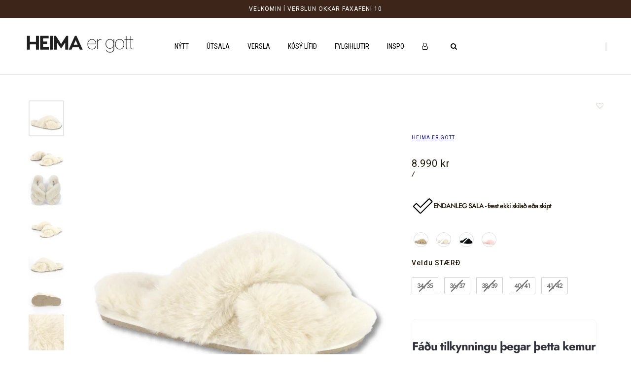

--- FILE ---
content_type: text/html; charset=utf-8
request_url: https://heimaergott.is/products/inniskor-krem-hvitir
body_size: 64258
content:
<!doctype html>
<html lang="en" dir="ltr">
  <head>
    <!-- Blockshop theme - Version 12.2.1 by Troop Themes - https://troopthemes.com/ -->

    <meta charset="UTF-8">
    <meta http-equiv="X-UA-Compatible" content="IE=edge">
    <meta name="viewport" content="width=device-width, initial-scale=1.0, maximum-scale=5.0"><meta name="description" content="Þetta eru inniskór sem allir þurfa að eiga. Inniskórnir frá Heima er gott eru draumur að rætast Sérhannaðir eftir okkar eigin höfði, úr vegan faux fur, með extra mjúkum botni. Miðað við að þetta eru inniskór, þá eru þetta virkilega góðir skór. Fullkomnir til að bæta lúxus í rólegheitin heima. Íslensk hönnun."><title>
      Inniskór | hvítir - HEIMA er gott
 &ndash; Heima er gott</title><link rel="canonical" href="https://heimaergott.is/products/inniskor-krem-hvitir"><link rel="shortcut icon" href="//heimaergott.is/cdn/shop/files/Favicon_5d4a2ca0-5bd9-4b80-8417-ada32c31d33f.png?v=1654556443&width=32" type="image/png">
      <link rel="apple-touch-icon" href="//heimaergott.is/cdn/shop/files/Favicon_5d4a2ca0-5bd9-4b80-8417-ada32c31d33f.png?v=1654556443&width=180"><link rel="preconnect" href="https://cdn.shopify.com" crossorigin>
<link rel="preconnect" href="https://fonts.shopifycdn.com" crossorigin>

<script async crossorigin fetchpriority="high" src="/cdn/shopifycloud/importmap-polyfill/es-modules-shim.2.4.0.js"></script>
<script type="importmap">
  {
    "imports": {
      "@troop-themes/main": "//heimaergott.is/cdn/shop/t/72/assets/theme.js?v=90479097502458057651765331415"
    }
  }
</script><link
    rel="preload"
    href="//heimaergott.is/cdn/fonts/playfair_display/playfairdisplay_n7.592b3435e0fff3f50b26d410c73ae7ec893f6910.woff2"
    as="font"
    type="font/woff2"
    crossorigin
  ><link
    rel="preload"
    href="//heimaergott.is/cdn/fonts/roboto/roboto_n4.2019d890f07b1852f56ce63ba45b2db45d852cba.woff2"
    as="font"
    type="font/woff2"
    crossorigin
  ><link
    rel="preload"
    href="//heimaergott.is/cdn/fonts/jost/jost_n5.7c8497861ffd15f4e1284cd221f14658b0e95d61.woff2"
    as="font"
    type="font/woff2"
    crossorigin
  ><meta property="og:type" content="product" />
  <meta property="og:title" content="INNISKÓR | krem hvítir" /><meta property="og:image" content="http://heimaergott.is/cdn/shop/files/INNISKOR-productmyndir.png?v=1692831934&width=1200" />
    <meta property="og:image:secure_url" content="https://heimaergott.is/cdn/shop/files/INNISKOR-productmyndir.png?v=1692831934&width=1200" />
    <meta property="og:image:width" content="2000" />
    <meta property="og:image:height" content="2000" /><meta property="og:image" content="http://heimaergott.is/cdn/shop/products/Inniskor-Hvitir-Heimaergott-slippers4.jpg?v=1692832807&width=1200" />
    <meta property="og:image:secure_url" content="https://heimaergott.is/cdn/shop/products/Inniskor-Hvitir-Heimaergott-slippers4.jpg?v=1692832807&width=1200" />
    <meta property="og:image:width" content="2048" />
    <meta property="og:image:height" content="2048" /><meta property="og:image" content="http://heimaergott.is/cdn/shop/products/Inniskor-Hvitir-Heimaergott-slippers3.jpg?v=1692832807&width=1200" />
    <meta property="og:image:secure_url" content="https://heimaergott.is/cdn/shop/products/Inniskor-Hvitir-Heimaergott-slippers3.jpg?v=1692832807&width=1200" />
    <meta property="og:image:width" content="2048" />
    <meta property="og:image:height" content="2048" /><meta property="og:price:currency" content="ISK" />
  <meta
    property="og:price:amount"
    content="8,990"
  />

  <script type="application/ld+json">
    {
      "@context": "https://schema.org/",
      "@type": "Product",
      "name": "INNISKÓR | krem hvítir",
      "image": ["//heimaergott.is/cdn/shop/files/INNISKOR-productmyndir.png?v=1692831934&width=1200",
"//heimaergott.is/cdn/shop/products/Inniskor-Hvitir-Heimaergott-slippers4.jpg?v=1692832807&width=1200",
"//heimaergott.is/cdn/shop/products/Inniskor-Hvitir-Heimaergott-slippers3.jpg?v=1692832807&width=1200"
],
      "description": " Athugið að vörur keyptar á lagersölu fæst hvorki skilað né skipt. Inniskórnir frá Heima er go...",
      "sku": "",
      "brand": {
        "@type": "Brand",
        "name": "Heima er gott"
      },"aggregateRating": {
          "@type": "AggregateRating",
          "ratingValue": "4.8",
          "reviewCount": "5"
        },"offers": [{
            "@type" : "Offer","availability": "http://schema.org/OutOfStock",
            "price": 8990.0,
            "priceCurrency": "ISK",
            "url": "https:\/\/heimaergott.is\/products\/inniskor-krem-hvitir?variant=47203287302450"
          },
{
            "@type" : "Offer","availability": "http://schema.org/OutOfStock",
            "price": 8990.0,
            "priceCurrency": "ISK",
            "url": "https:\/\/heimaergott.is\/products\/inniskor-krem-hvitir?variant=41387470848047"
          },
{
            "@type" : "Offer","availability": "http://schema.org/OutOfStock",
            "price": 8990.0,
            "priceCurrency": "ISK",
            "url": "https:\/\/heimaergott.is\/products\/inniskor-krem-hvitir?variant=41387470880815"
          },
{
            "@type" : "Offer","availability": "http://schema.org/OutOfStock",
            "price": 8990.0,
            "priceCurrency": "ISK",
            "url": "https:\/\/heimaergott.is\/products\/inniskor-krem-hvitir?variant=41387470913583"
          },
{
            "@type" : "Offer","availability": "http://schema.org/OutOfStock",
            "price": 8990.0,
            "priceCurrency": "ISK",
            "url": "https:\/\/heimaergott.is\/products\/inniskor-krem-hvitir?variant=43736657166642"
          }
]
    }
  </script><meta property="og:url" content="https://heimaergott.is/products/inniskor-krem-hvitir" />
<meta property="og:site_name" content="Heima er gott" />
<meta property="og:description" content="Þetta eru inniskór sem allir þurfa að eiga. Inniskórnir frá Heima er gott eru draumur að rætast Sérhannaðir eftir okkar eigin höfði, úr vegan faux fur, með extra mjúkum botni. Miðað við að þetta eru inniskór, þá eru þetta virkilega góðir skór. Fullkomnir til að bæta lúxus í rólegheitin heima. Íslensk hönnun." /><meta name="twitter:card" content="summary" />
<meta name="twitter:description" content="Þetta eru inniskór sem allir þurfa að eiga. Inniskórnir frá Heima er gott eru draumur að rætast Sérhannaðir eftir okkar eigin höfði, úr vegan faux fur, með extra mjúkum botni. Miðað við að þetta eru inniskór, þá eru þetta virkilega góðir skór. Fullkomnir til að bæta lúxus í rólegheitin heima. Íslensk hönnun." /><meta name="twitter:title" content="INNISKÓR | krem hvítir" /><meta
      name="twitter:image"
      content="https://heimaergott.is/cdn/shop/files/INNISKOR-productmyndir.png?v=1692831934&width=480"
    /><style>@font-face {
  font-family: "Playfair Display";
  font-weight: 700;
  font-style: normal;
  font-display: swap;
  src: url("//heimaergott.is/cdn/fonts/playfair_display/playfairdisplay_n7.592b3435e0fff3f50b26d410c73ae7ec893f6910.woff2") format("woff2"),
       url("//heimaergott.is/cdn/fonts/playfair_display/playfairdisplay_n7.998b1417dec711058cce2abb61a0b8c59066498f.woff") format("woff");
}
@font-face {
  font-family: Roboto;
  font-weight: 400;
  font-style: normal;
  font-display: swap;
  src: url("//heimaergott.is/cdn/fonts/roboto/roboto_n4.2019d890f07b1852f56ce63ba45b2db45d852cba.woff2") format("woff2"),
       url("//heimaergott.is/cdn/fonts/roboto/roboto_n4.238690e0007583582327135619c5f7971652fa9d.woff") format("woff");
}
@font-face {
  font-family: Roboto;
  font-weight: 700;
  font-style: normal;
  font-display: swap;
  src: url("//heimaergott.is/cdn/fonts/roboto/roboto_n7.f38007a10afbbde8976c4056bfe890710d51dec2.woff2") format("woff2"),
       url("//heimaergott.is/cdn/fonts/roboto/roboto_n7.94bfdd3e80c7be00e128703d245c207769d763f9.woff") format("woff");
}
@font-face {
  font-family: Jost;
  font-weight: 500;
  font-style: normal;
  font-display: swap;
  src: url("//heimaergott.is/cdn/fonts/jost/jost_n5.7c8497861ffd15f4e1284cd221f14658b0e95d61.woff2") format("woff2"),
       url("//heimaergott.is/cdn/fonts/jost/jost_n5.fb6a06896db583cc2df5ba1b30d9c04383119dd9.woff") format("woff");
}
@font-face {
  font-family: Jost;
  font-weight: 700;
  font-style: normal;
  font-display: swap;
  src: url("//heimaergott.is/cdn/fonts/jost/jost_n7.921dc18c13fa0b0c94c5e2517ffe06139c3615a3.woff2") format("woff2"),
       url("//heimaergott.is/cdn/fonts/jost/jost_n7.cbfc16c98c1e195f46c536e775e4e959c5f2f22b.woff") format("woff");
}
@font-face {
  font-family: Jost;
  font-weight: 500;
  font-style: italic;
  font-display: swap;
  src: url("//heimaergott.is/cdn/fonts/jost/jost_i5.a6c7dbde35f2b89f8461eacda9350127566e5d51.woff2") format("woff2"),
       url("//heimaergott.is/cdn/fonts/jost/jost_i5.2b58baee736487eede6bcdb523ca85eea2418357.woff") format("woff");
}
@font-face {
  font-family: Jost;
  font-weight: 700;
  font-style: italic;
  font-display: swap;
  src: url("//heimaergott.is/cdn/fonts/jost/jost_i7.d8201b854e41e19d7ed9b1a31fe4fe71deea6d3f.woff2") format("woff2"),
       url("//heimaergott.is/cdn/fonts/jost/jost_i7.eae515c34e26b6c853efddc3fc0c552e0de63757.woff") format("woff");
}
:root {--font--heading--uppercase: normal;--font--nav--uppercase: normal;--font--sub-nav--uppercase: uppercase;--font--button--uppercase: uppercase;--font--overline--uppercase: uppercase;--font--banner--size: 61px;
    --font--banner--mobile-size: 44px;

    --font--featured--size: 59px;
    --font--featured--mobile-size: 44px;

    --font--section--size: 28px;
    --font--section--mobile-size: 20px;

    --font--block--size: 16px;
    --font--block--mobile-size: 20px;

    --font--paragraph--size: 14px;--font--paragraph--mobile-size: 14px;--font--featured-paragraph--size: 14px;--font--featured-paragraph--mobile-size: 14px;--font--nav--size: 12px;--font--nav--mobile-size: 12px;--font--sub-nav--size: 10px;--font--sub-nav--mobile-size: 10px;--font--overline--size: 10px;
    --font--button--size: 11px;
    --font--button--spacing: 2px;

    --font--heading--family: "Playfair Display", serif;
    --font--heading--weight: 700;
    --font--heading--style: normal;
    --font--heading--spacing: 0px;

    --font--nav--family: Roboto, sans-serif;
    --font--nav--weight: 400;
    --font--nav--style: normal;

    --font--paragraph--family: Jost, sans-serif;
    --font--paragraph--weight: 500;
    --font--paragraph--style: normal;
    --font--paragraph--spacing: -1px;

    --font--line-height: 1.2;
  }
</style><style>
  :root {
    --color--accent-1: #3e2519;
    --color--accent-1-translucent: rgba(62, 37, 25, 0.85);
    --color--accent-2: #553d36;
    --color--accent-2-translucent: rgba(85, 61, 54, 0.85);
    --color--accent-3: #d0bca6;
    --color--accent-3-translucent: rgba(208, 188, 166, 0.85);
    --color--body: #1e1303;
    --color--body--light: #764b0c;
    --color--success: #4caf50;
    --color--gray: #e6e6e6;
    --color--alert: #fff4cc;

    --bg-color--white: white;
    --bg-color--transparent: transparent;
    --bg-color--light: #f2efef;
    --bg-color--light-translucent: rgba(242, 239, 239, 0.85);
    --bg-color--dark: #222222;
    --bg-color--dark-translucent: rgba(9, 9, 9, 0.85);
    --bg-color--accent-1: var(--color--accent-1);
    --bg-color--accent-2: var(--color--accent-2);
    --bg-color--accent-3: var(--color--accent-3);
    --bg-color--body: #ffffff;
    --bg-color--body-translucent: rgba(255, 255, 255, 0.85);
    --bg-color--textbox: #fff;

    --border--dark: rgba(30, 19, 3, 0.1);
    --border--light: rgba(255, 255, 255, 0.1);

    --box-shadow--center: 0px 0px 10px rgba(0, 0, 0, 0.08);
    --box-shadow--top: 0 -10px 10px -10px rgba(0, 0, 0, 0.2);
    --box-shadow--left: -2px 0 10px -2px rgba(0, 0, 0, 0.2);
    --box-shadow--right: 2px 0 10px -2px rgba(0, 0, 0, 0.2);
    --box-shadow--bottom: 0 10px 10px -10px rgba(0, 0, 0, 0.2);

    --content--shadow-opacity: 0.24;
    --content--image-opacity: 1.0;

    --button--radius: 1px;
    --button--padding: 0 var(--spacing--3);
    --button--bg-color-1: #553d36;
    --button--color-1: #ffffff;
    --button--border-color-1: transparent;
    --button--bg-color-2: #ffffff;
    --button--color-2: #444444;
    --button--border-color-2: transparent;
    --button--bg-color-3: #553d36;
    --button--color-3: #fcf9f9;
    --button--border-color-3: #553d36;
    --button--bg-color-4: transparent;
    --button--color-4: #ffffff;
    --button--border-color-4: #ffffff;

    --input--radius: 2px;
    --image--radius: 2px;
    --image--radius-enabled: 1;

    --layout--spacing-small: 16px;
    --layout--spacing-medium: 32px;
    --layout--spacing-large: 52px;
    --layout--spacing-x-large: 104px;
    --layout--mobile-spacing-small: 12px;
    --layout--mobile-spacing-medium: 24px;
    --layout--mobile-spacing-large: 32px;
    --layout--mobile-spacing-x-large: 64px;

    --progress-bar: linear-gradient(
                      90deg,
                      rgba(30, 19, 3, 0.3) 0%,
                      rgb(30, 19, 3) 80%,
                      rgba(30, 19, 3, 0.8)
                    );

    /* shop pay */
    --payment-terms-background-color: #ffffff;

    /* js helpers */
    --announcement--height: 0px;
    --header--height: 0px;
    --split-announcement--height: 0px;

    --sticky-offset: calc(var(--announcement--sticky, 0) * var(--announcement--height, 0px) + var(--header--sticky, 0) * var(--header--height, 0px));
  }

  shopify-accelerated-checkout, shopify-accelerated-checkout-cart {
    --shopify-accelerated-checkout-button-block-size: 45px;
    --shopify-accelerated-checkout-button-border-radius: var(--button--radius);
    --shopify-accelerated-checkout-button-box-shadow: 0 0 10px rgba(0, 0, 0, 0.3);
  }
</style><style></style><link href="//heimaergott.is/cdn/shop/t/72/assets/theme.css?v=16946793105737567681762338301" rel="stylesheet" type="text/css" media="all" />
    <script>window.performance && window.performance.mark && window.performance.mark('shopify.content_for_header.start');</script><meta name="facebook-domain-verification" content="kgweay8k1nuh0gxnmhbl59ni1snaup">
<meta id="shopify-digital-wallet" name="shopify-digital-wallet" content="/372473903/digital_wallets/dialog">
<link rel="alternate" type="application/json+oembed" href="https://heimaergott.is/products/inniskor-krem-hvitir.oembed">
<script async="async" src="/checkouts/internal/preloads.js?locale=en-IS"></script>
<script id="shopify-features" type="application/json">{"accessToken":"b12a536dcccbc362dc12789ace921f36","betas":["rich-media-storefront-analytics"],"domain":"heimaergott.is","predictiveSearch":true,"shopId":372473903,"locale":"en"}</script>
<script>var Shopify = Shopify || {};
Shopify.shop = "heimaergott.myshopify.com";
Shopify.locale = "en";
Shopify.currency = {"active":"ISK","rate":"1.0"};
Shopify.country = "IS";
Shopify.theme = {"name":"Heima er gott Iceland - Desember","id":181421441330,"schema_name":"Blockshop","schema_version":"12.2.1","theme_store_id":606,"role":"main"};
Shopify.theme.handle = "null";
Shopify.theme.style = {"id":null,"handle":null};
Shopify.cdnHost = "heimaergott.is/cdn";
Shopify.routes = Shopify.routes || {};
Shopify.routes.root = "/";</script>
<script type="module">!function(o){(o.Shopify=o.Shopify||{}).modules=!0}(window);</script>
<script>!function(o){function n(){var o=[];function n(){o.push(Array.prototype.slice.apply(arguments))}return n.q=o,n}var t=o.Shopify=o.Shopify||{};t.loadFeatures=n(),t.autoloadFeatures=n()}(window);</script>
<script id="shop-js-analytics" type="application/json">{"pageType":"product"}</script>
<script defer="defer" async type="module" src="//heimaergott.is/cdn/shopifycloud/shop-js/modules/v2/client.init-shop-cart-sync_BT-GjEfc.en.esm.js"></script>
<script defer="defer" async type="module" src="//heimaergott.is/cdn/shopifycloud/shop-js/modules/v2/chunk.common_D58fp_Oc.esm.js"></script>
<script defer="defer" async type="module" src="//heimaergott.is/cdn/shopifycloud/shop-js/modules/v2/chunk.modal_xMitdFEc.esm.js"></script>
<script type="module">
  await import("//heimaergott.is/cdn/shopifycloud/shop-js/modules/v2/client.init-shop-cart-sync_BT-GjEfc.en.esm.js");
await import("//heimaergott.is/cdn/shopifycloud/shop-js/modules/v2/chunk.common_D58fp_Oc.esm.js");
await import("//heimaergott.is/cdn/shopifycloud/shop-js/modules/v2/chunk.modal_xMitdFEc.esm.js");

  window.Shopify.SignInWithShop?.initShopCartSync?.({"fedCMEnabled":true,"windoidEnabled":true});

</script>
<script>(function() {
  var isLoaded = false;
  function asyncLoad() {
    if (isLoaded) return;
    isLoaded = true;
    var urls = ["https:\/\/assets.smartwishlist.webmarked.net\/static\/v6\/smartwishlist.js?shop=heimaergott.myshopify.com","https:\/\/loox.io\/widget\/9KTprAHiV7\/loox.1697575977899.js?shop=heimaergott.myshopify.com","https:\/\/cdn.shopify.com\/s\/files\/1\/0003\/7247\/3903\/t\/55\/assets\/booster_eu_cookie_372473903.js?v=1701300329\u0026shop=heimaergott.myshopify.com","https:\/\/static.klaviyo.com\/onsite\/js\/klaviyo.js?company_id=Rca4Kk\u0026shop=heimaergott.myshopify.com"];
    for (var i = 0; i < urls.length; i++) {
      var s = document.createElement('script');
      s.type = 'text/javascript';
      s.async = true;
      s.src = urls[i];
      var x = document.getElementsByTagName('script')[0];
      x.parentNode.insertBefore(s, x);
    }
  };
  if(window.attachEvent) {
    window.attachEvent('onload', asyncLoad);
  } else {
    window.addEventListener('load', asyncLoad, false);
  }
})();</script>
<script id="__st">var __st={"a":372473903,"offset":0,"reqid":"1a9f563f-554c-4444-820f-696ba1f8a768-1769291351","pageurl":"heimaergott.is\/products\/inniskor-krem-hvitir","u":"f69b2f3208f1","p":"product","rtyp":"product","rid":7164112502831};</script>
<script>window.ShopifyPaypalV4VisibilityTracking = true;</script>
<script id="captcha-bootstrap">!function(){'use strict';const t='contact',e='account',n='new_comment',o=[[t,t],['blogs',n],['comments',n],[t,'customer']],c=[[e,'customer_login'],[e,'guest_login'],[e,'recover_customer_password'],[e,'create_customer']],r=t=>t.map((([t,e])=>`form[action*='/${t}']:not([data-nocaptcha='true']) input[name='form_type'][value='${e}']`)).join(','),a=t=>()=>t?[...document.querySelectorAll(t)].map((t=>t.form)):[];function s(){const t=[...o],e=r(t);return a(e)}const i='password',u='form_key',d=['recaptcha-v3-token','g-recaptcha-response','h-captcha-response',i],f=()=>{try{return window.sessionStorage}catch{return}},m='__shopify_v',_=t=>t.elements[u];function p(t,e,n=!1){try{const o=window.sessionStorage,c=JSON.parse(o.getItem(e)),{data:r}=function(t){const{data:e,action:n}=t;return t[m]||n?{data:e,action:n}:{data:t,action:n}}(c);for(const[e,n]of Object.entries(r))t.elements[e]&&(t.elements[e].value=n);n&&o.removeItem(e)}catch(o){console.error('form repopulation failed',{error:o})}}const l='form_type',E='cptcha';function T(t){t.dataset[E]=!0}const w=window,h=w.document,L='Shopify',v='ce_forms',y='captcha';let A=!1;((t,e)=>{const n=(g='f06e6c50-85a8-45c8-87d0-21a2b65856fe',I='https://cdn.shopify.com/shopifycloud/storefront-forms-hcaptcha/ce_storefront_forms_captcha_hcaptcha.v1.5.2.iife.js',D={infoText:'Protected by hCaptcha',privacyText:'Privacy',termsText:'Terms'},(t,e,n)=>{const o=w[L][v],c=o.bindForm;if(c)return c(t,g,e,D).then(n);var r;o.q.push([[t,g,e,D],n]),r=I,A||(h.body.append(Object.assign(h.createElement('script'),{id:'captcha-provider',async:!0,src:r})),A=!0)});var g,I,D;w[L]=w[L]||{},w[L][v]=w[L][v]||{},w[L][v].q=[],w[L][y]=w[L][y]||{},w[L][y].protect=function(t,e){n(t,void 0,e),T(t)},Object.freeze(w[L][y]),function(t,e,n,w,h,L){const[v,y,A,g]=function(t,e,n){const i=e?o:[],u=t?c:[],d=[...i,...u],f=r(d),m=r(i),_=r(d.filter((([t,e])=>n.includes(e))));return[a(f),a(m),a(_),s()]}(w,h,L),I=t=>{const e=t.target;return e instanceof HTMLFormElement?e:e&&e.form},D=t=>v().includes(t);t.addEventListener('submit',(t=>{const e=I(t);if(!e)return;const n=D(e)&&!e.dataset.hcaptchaBound&&!e.dataset.recaptchaBound,o=_(e),c=g().includes(e)&&(!o||!o.value);(n||c)&&t.preventDefault(),c&&!n&&(function(t){try{if(!f())return;!function(t){const e=f();if(!e)return;const n=_(t);if(!n)return;const o=n.value;o&&e.removeItem(o)}(t);const e=Array.from(Array(32),(()=>Math.random().toString(36)[2])).join('');!function(t,e){_(t)||t.append(Object.assign(document.createElement('input'),{type:'hidden',name:u})),t.elements[u].value=e}(t,e),function(t,e){const n=f();if(!n)return;const o=[...t.querySelectorAll(`input[type='${i}']`)].map((({name:t})=>t)),c=[...d,...o],r={};for(const[a,s]of new FormData(t).entries())c.includes(a)||(r[a]=s);n.setItem(e,JSON.stringify({[m]:1,action:t.action,data:r}))}(t,e)}catch(e){console.error('failed to persist form',e)}}(e),e.submit())}));const S=(t,e)=>{t&&!t.dataset[E]&&(n(t,e.some((e=>e===t))),T(t))};for(const o of['focusin','change'])t.addEventListener(o,(t=>{const e=I(t);D(e)&&S(e,y())}));const B=e.get('form_key'),M=e.get(l),P=B&&M;t.addEventListener('DOMContentLoaded',(()=>{const t=y();if(P)for(const e of t)e.elements[l].value===M&&p(e,B);[...new Set([...A(),...v().filter((t=>'true'===t.dataset.shopifyCaptcha))])].forEach((e=>S(e,t)))}))}(h,new URLSearchParams(w.location.search),n,t,e,['guest_login'])})(!0,!0)}();</script>
<script integrity="sha256-4kQ18oKyAcykRKYeNunJcIwy7WH5gtpwJnB7kiuLZ1E=" data-source-attribution="shopify.loadfeatures" defer="defer" src="//heimaergott.is/cdn/shopifycloud/storefront/assets/storefront/load_feature-a0a9edcb.js" crossorigin="anonymous"></script>
<script data-source-attribution="shopify.dynamic_checkout.dynamic.init">var Shopify=Shopify||{};Shopify.PaymentButton=Shopify.PaymentButton||{isStorefrontPortableWallets:!0,init:function(){window.Shopify.PaymentButton.init=function(){};var t=document.createElement("script");t.src="https://heimaergott.is/cdn/shopifycloud/portable-wallets/latest/portable-wallets.en.js",t.type="module",document.head.appendChild(t)}};
</script>
<script data-source-attribution="shopify.dynamic_checkout.buyer_consent">
  function portableWalletsHideBuyerConsent(e){var t=document.getElementById("shopify-buyer-consent"),n=document.getElementById("shopify-subscription-policy-button");t&&n&&(t.classList.add("hidden"),t.setAttribute("aria-hidden","true"),n.removeEventListener("click",e))}function portableWalletsShowBuyerConsent(e){var t=document.getElementById("shopify-buyer-consent"),n=document.getElementById("shopify-subscription-policy-button");t&&n&&(t.classList.remove("hidden"),t.removeAttribute("aria-hidden"),n.addEventListener("click",e))}window.Shopify?.PaymentButton&&(window.Shopify.PaymentButton.hideBuyerConsent=portableWalletsHideBuyerConsent,window.Shopify.PaymentButton.showBuyerConsent=portableWalletsShowBuyerConsent);
</script>
<script data-source-attribution="shopify.dynamic_checkout.cart.bootstrap">document.addEventListener("DOMContentLoaded",(function(){function t(){return document.querySelector("shopify-accelerated-checkout-cart, shopify-accelerated-checkout")}if(t())Shopify.PaymentButton.init();else{new MutationObserver((function(e,n){t()&&(Shopify.PaymentButton.init(),n.disconnect())})).observe(document.body,{childList:!0,subtree:!0})}}));
</script>

<script>window.performance && window.performance.mark && window.performance.mark('shopify.content_for_header.end');</script>
<script>
  if (Shopify) {
    Shopify.routes = {
      ...Shopify.routes,
      all_products_collection: '/collections/all',
      cart: '/cart',
      cart_add: '/cart/add',
      cart_change: '/cart/change',
      cart_update: '/cart/update',
      libraries: {
        swipe_listener: "//heimaergott.is/cdn/shop/t/72/assets/swipe-listener.min.js?v=123039615894270182531762338301",
        masonry: "//heimaergott.is/cdn/shop/t/72/assets/masonry.min.js?v=153413113355937702121762338300",
        plyr: "/cdn/shopifycloud/plyr/v2.0/shopify-plyr.en.js",
        vimeo: "https://player.vimeo.com/api/player.js"
      },
      product_recommendations: '/recommendations/products',
      predictive_search: '/search/suggest',
      search: '/search',
      root: '/',
      youtube: 'https://youtube.com/iframe_api'
    }
  }
</script><script type="module" src="//heimaergott.is/cdn/shop/t/72/assets/theme.js?v=90479097502458057651765331415"></script><!-- BEGIN app block: shopify://apps/klaviyo-email-marketing-sms/blocks/klaviyo-onsite-embed/2632fe16-c075-4321-a88b-50b567f42507 -->












  <script async src="https://static.klaviyo.com/onsite/js/Rca4Kk/klaviyo.js?company_id=Rca4Kk"></script>
  <script>!function(){if(!window.klaviyo){window._klOnsite=window._klOnsite||[];try{window.klaviyo=new Proxy({},{get:function(n,i){return"push"===i?function(){var n;(n=window._klOnsite).push.apply(n,arguments)}:function(){for(var n=arguments.length,o=new Array(n),w=0;w<n;w++)o[w]=arguments[w];var t="function"==typeof o[o.length-1]?o.pop():void 0,e=new Promise((function(n){window._klOnsite.push([i].concat(o,[function(i){t&&t(i),n(i)}]))}));return e}}})}catch(n){window.klaviyo=window.klaviyo||[],window.klaviyo.push=function(){var n;(n=window._klOnsite).push.apply(n,arguments)}}}}();</script>

  
    <script id="viewed_product">
      if (item == null) {
        var _learnq = _learnq || [];

        var MetafieldReviews = null
        var MetafieldYotpoRating = null
        var MetafieldYotpoCount = null
        var MetafieldLooxRating = null
        var MetafieldLooxCount = null
        var okendoProduct = null
        var okendoProductReviewCount = null
        var okendoProductReviewAverageValue = null
        try {
          // The following fields are used for Customer Hub recently viewed in order to add reviews.
          // This information is not part of __kla_viewed. Instead, it is part of __kla_viewed_reviewed_items
          MetafieldReviews = {"rating":{"scale_min":"1.0","scale_max":"5.0","value":"4.8"},"rating_count":5};
          MetafieldYotpoRating = null
          MetafieldYotpoCount = null
          MetafieldLooxRating = "4.8"
          MetafieldLooxCount = 8

          okendoProduct = null
          // If the okendo metafield is not legacy, it will error, which then requires the new json formatted data
          if (okendoProduct && 'error' in okendoProduct) {
            okendoProduct = null
          }
          okendoProductReviewCount = okendoProduct ? okendoProduct.reviewCount : null
          okendoProductReviewAverageValue = okendoProduct ? okendoProduct.reviewAverageValue : null
        } catch (error) {
          console.error('Error in Klaviyo onsite reviews tracking:', error);
        }

        var item = {
          Name: "INNISKÓR | krem hvítir",
          ProductID: 7164112502831,
          Categories: ["GJAFIR","INNISKÓR","Quick Order","SÍÐASTI SÉNS"],
          ImageURL: "https://heimaergott.is/cdn/shop/files/INNISKOR-productmyndir_grande.png?v=1692831934",
          URL: "https://heimaergott.is/products/inniskor-krem-hvitir",
          Brand: "Heima er gott",
          Price: "8.990 kr",
          Value: "8,990",
          CompareAtPrice: "0 kr"
        };
        _learnq.push(['track', 'Viewed Product', item]);
        _learnq.push(['trackViewedItem', {
          Title: item.Name,
          ItemId: item.ProductID,
          Categories: item.Categories,
          ImageUrl: item.ImageURL,
          Url: item.URL,
          Metadata: {
            Brand: item.Brand,
            Price: item.Price,
            Value: item.Value,
            CompareAtPrice: item.CompareAtPrice
          },
          metafields:{
            reviews: MetafieldReviews,
            yotpo:{
              rating: MetafieldYotpoRating,
              count: MetafieldYotpoCount,
            },
            loox:{
              rating: MetafieldLooxRating,
              count: MetafieldLooxCount,
            },
            okendo: {
              rating: okendoProductReviewAverageValue,
              count: okendoProductReviewCount,
            }
          }
        }]);
      }
    </script>
  




  <script>
    window.klaviyoReviewsProductDesignMode = false
  </script>







<!-- END app block --><!-- BEGIN app block: shopify://apps/sales-discounts/blocks/countdown/29205fb1-2e68-4d81-a905-d828a51c8413 --><script id="hc_product_countdown_dates" data-p_id="7164112502831" type="application/json">{}</script>

            <script>
            let hcCountdownSettings = {
                hp_cd_html: '<div class="hc_cd at_top" data-deadline="2025-02-15T00:00:00+00:00" data-end-action="0" data-flip="0" id="hc_cd_11818"><div><p class="hc_cd_heading h2">BARA Í DAG</p><p class="hc_cd_subheading">20% AF</p></div><div class="hc_cd-timer timer_1"><span class="hc_cd_timernum hc_cd_days">00</span> <span class="hc_cd_timernum">:</span> <span class="hc_cd_timernum hc_cd_hours">00</span> <span class="hc_cd_timernum">:</span> <span class="hc_cd_timernum hc_cd_minutes">00</span> <span class="hc_cd_timernum">:</span> <span class="hc_cd_timernum hc_cd_seconds">00</span><div class="hc_cd_timerlabel hc_cd_label_days">DAGAR</div><div class="hc_cd_timerlabel hc_cd_label_hours">TÍMAR</div><div class="hc_cd_timerlabel hc_cd_label_minutes">MÍN</div><div class="hc_cd_timerlabel last hc_cd_label_seconds">SEK</div></div><a class="hc_cd_button" href="None" style="display:none">Shop now</a></div>',
                hp_cd_display_on: 0, 
                hp_cd_call_to_action: 0,
                hp_cd_sticky: 0,
                hp_cd_position: 0,
                hp_cd_link: "None",
                p_cd_html: '',
                pp_selector: "form[action*='/cart/add'] button[type='submit']",
                pp_position: 0,
                pp_use_campaign_dates: 0,
                pp_valid_till: ''
            }
            </script>
            <style>#hc_cd_11818 .hc_cd_timernum{ color: #fff; font-size: 21px; } #hc_cd_11818 .hc_cd_timerlabel{ color: #fff; font-size: 10px; } #hc_cd_11818 .hc_cd_heading{ font-size: 16px; color: #fff; } #hc_cd_11818 .hc_cd_subheading{ font-size: 13px; color: #fff; } #hc_cd_11818 .hc_cd_button{ background-color: #333; color: #fff; font-size: 14px; border-radius: 4px; } #hc_cd_11818 .hc_cd_button:hover{ color: #fff; } #hc_cd_11818{ border-color: #b3b5bb; border-width: 0px; background: #e3bdbc; } #hc_cd_11818 { --timer-background-color: #eee; } </style>
         
<!-- END app block --><!-- BEGIN app block: shopify://apps/sales-discounts/blocks/sale-labels/29205fb1-2e68-4d81-a905-d828a51c8413 --><style>#Product-Slider>div+div .hc-sale-tag,.Product__Gallery--stack .Product__SlideItem+.Product__SlideItem .hc-sale-tag,.\#product-card-badge.\@type\:sale,.badge--on-sale,.badge--onsale,.badge.color-sale,.badge.onsale,.flag.sale,.grid-product__on-sale,.grid-product__tag--sale,.hc-sale-tag+.ProductItem__Wrapper .ProductItem__Label,.hc-sale-tag+.badge__container,.hc-sale-tag+.card__inner .badge,.hc-sale-tag+.card__inner+.card__content .card__badge,.hc-sale-tag+link+.card-wrapper .card__badge,.hc-sale-tag+.card__wrapper .card__badge,.hc-sale-tag+.image-wrapper .product-item__badge,.hc-sale-tag+.product--labels,.hc-sale-tag+.product-item__image-wrapper .product-item__label-list,.hc-sale-tag+a .label,.hc-sale-tag+img+.product-item__meta+.product-item__badge,.label .overlay-sale,.lbl.on-sale,.media-column+.media-column .hc-sale-tag,.price__badge-sale,.product-badge--sale,.product-badge__sale,.product-card__label--sale,.product-item__badge--sale,.product-label--on-sale,.product-label--sale,.product-label.sale,.product__badge--sale,.product__badge__item--sale,.product__media-icon,.productitem__badge--sale,.sale-badge,.sale-box,.sale-item.icn,.sale-sticker,.sale_banner,.theme-img+.theme-img .hc-sale-tag,.hc-sale-tag+a+.badge,.hc-sale-tag+div .badge{display:none!important}.facets__display{z-index:3!important}.indiv-product .hc-sale-tag,.product-item--with-hover-swatches .hc-sale-tag,.product-recommendations .hc-sale-tag{z-index:3}#Product-Slider .hc-sale-tag{z-index:6}.product-holder .hc-sale-tag{z-index:9}.apply-gallery-animation .hc-product-page{z-index:10}.product-card.relative.flex.flex-col .hc-sale-tag{z-index:21}@media only screen and (min-width:750px){.product-gallery-item+.product-gallery-item .hc-sale-tag,.product__slide+.product__slide .hc-sale-tag,.yv-product-slider-item+.yv-product-slider-item .hc-sale-tag{display:none!important}}@media (min-width:960px){.product__media-item+.product__media-item .hc-sale-tag,.splide__slide+.splide__slide .hc-sale-tag{display:none!important}}
</style>
<script>
  let hcSaleLabelSettings = {
    domain: "heimaergott.myshopify.com",
    variants: [{"id":47203287302450,"title":"34\/35","option1":"34\/35","option2":null,"option3":null,"sku":"","requires_shipping":true,"taxable":true,"featured_image":null,"available":false,"name":"INNISKÓR | krem hvítir - 34\/35","public_title":"34\/35","options":["34\/35"],"price":899000,"weight":0,"compare_at_price":null,"inventory_management":"shopify","barcode":"","requires_selling_plan":false,"selling_plan_allocations":[]},{"id":41387470848047,"title":"36\/37","option1":"36\/37","option2":null,"option3":null,"sku":"","requires_shipping":true,"taxable":true,"featured_image":null,"available":false,"name":"INNISKÓR | krem hvítir - 36\/37","public_title":"36\/37","options":["36\/37"],"price":899000,"weight":0,"compare_at_price":null,"inventory_management":"shopify","barcode":"","requires_selling_plan":false,"selling_plan_allocations":[]},{"id":41387470880815,"title":"38\/39","option1":"38\/39","option2":null,"option3":null,"sku":"","requires_shipping":true,"taxable":true,"featured_image":null,"available":false,"name":"INNISKÓR | krem hvítir - 38\/39","public_title":"38\/39","options":["38\/39"],"price":899000,"weight":0,"compare_at_price":null,"inventory_management":"shopify","barcode":"","requires_selling_plan":false,"selling_plan_allocations":[]},{"id":41387470913583,"title":"40\/41","option1":"40\/41","option2":null,"option3":null,"sku":"","requires_shipping":true,"taxable":true,"featured_image":null,"available":false,"name":"INNISKÓR | krem hvítir - 40\/41","public_title":"40\/41","options":["40\/41"],"price":899000,"weight":0,"compare_at_price":null,"inventory_management":"shopify","barcode":"","requires_selling_plan":false,"selling_plan_allocations":[]},{"id":43736657166642,"title":"41\/42","option1":"41\/42","option2":null,"option3":null,"sku":"","requires_shipping":true,"taxable":true,"featured_image":null,"available":false,"name":"INNISKÓR | krem hvítir - 41\/42","public_title":"41\/42","options":["41\/42"],"price":899000,"weight":0,"compare_at_price":null,"inventory_management":"shopify","barcode":"","requires_selling_plan":false,"selling_plan_allocations":[]}],
    selectedVariant: {"id":47203287302450,"title":"34\/35","option1":"34\/35","option2":null,"option3":null,"sku":"","requires_shipping":true,"taxable":true,"featured_image":null,"available":false,"name":"INNISKÓR | krem hvítir - 34\/35","public_title":"34\/35","options":["34\/35"],"price":899000,"weight":0,"compare_at_price":null,"inventory_management":"shopify","barcode":"","requires_selling_plan":false,"selling_plan_allocations":[]},
    productPageImages: ["\/\/heimaergott.is\/cdn\/shop\/files\/INNISKOR-productmyndir.png?v=1692831934","\/\/heimaergott.is\/cdn\/shop\/products\/Inniskor-Hvitir-Heimaergott-slippers4.jpg?v=1692832807","\/\/heimaergott.is\/cdn\/shop\/products\/Inniskor-Hvitir-Heimaergott-slippers3.jpg?v=1692832807","\/\/heimaergott.is\/cdn\/shop\/products\/Inniskor-Hvitir-Heimaergott-slippers5.jpg?v=1692832807","\/\/heimaergott.is\/cdn\/shop\/products\/Inniskor-Hvitir-Heimaergott-slippers6.jpg?v=1692832807","\/\/heimaergott.is\/cdn\/shop\/products\/Inniskor-Hvitir-Heimaergott-slippers7.jpg?v=1692832807","\/\/heimaergott.is\/cdn\/shop\/products\/Inniskor-Hvitir-Heimaergott-slippers2.jpg?v=1692832807"],
    
  }
</script>
<style>.hc-sale-tag{z-index:2;display:inline-block;width:auto;height:26px;background:#fb485e;position:absolute!important;left:0;top:0;color:#fff;font-size:14px;font-weight:700;line-height:26px;padding:0 10px;}.hc-sale-tag{background:#000000!important;color:#ffffff!important;}.hc-sale-tag span{color:#ffffff!important}.hc-sale-tag{
    left: auto;
    right: 0;
    -moz-transform: rotate(0deg);
-webkit-transform: rotate(0deg);
-o-transform: rotate(0deg);
-ms-transform: rotate(0deg);
transform: rotate(0deg);
}</style><script>document.addEventListener("DOMContentLoaded",function(){"undefined"!=typeof hcVariants&&function(e){function t(e,t,a){return function(){if(a)return t.apply(this,arguments),e.apply(this,arguments);var n=e.apply(this,arguments);return t.apply(this,arguments),n}}var a=null;function n(){var t=window.location.search.replace(/.*variant=(\d+).*/,"$1");t&&t!=a&&(a=t,e(t))}window.history.pushState=t(history.pushState,n),window.history.replaceState=t(history.replaceState,n),window.addEventListener("popstate",n)}(function(e){let t=null;for(var a=0;a<hcVariants.length;a++)if(hcVariants[a].id==e){t=hcVariants[a];var n=document.querySelectorAll(".hc-product-page.hc-sale-tag");if(t.compare_at_price&&t.compare_at_price>t.price){var r=100*(t.compare_at_price-t.price)/t.compare_at_price;if(null!=r)for(a=0;a<n.length;a++)n[a].childNodes[0].textContent=r.toFixed(0)+"%",n[a].style.display="block";else for(a=0;a<n.length;a++)n[a].style.display="none"}else for(a=0;a<n.length;a++)n[a].style.display="none";break}})});</script> 


<!-- END app block --><!-- BEGIN app block: shopify://apps/swatch-king/blocks/variant-swatch-king/0850b1e4-ba30-4a0d-a8f4-f9a939276d7d -->


















































  <script>
    window.vsk_data = function(){
      return {
        "block_collection_settings": {"alignment":"left","enable":true,"swatch_location":"After image","switch_on_hover":false,"preselect_variant":true,"current_template":"product"},
        "currency": "ISK",
        "currency_symbol": "kr",
        "primary_locale": "en",
        "localized_string": {},
        "app_setting_styles": {"products_swatch_presentation":{"slide_left_button_svg":"","slide_right_button_svg":""},"collections_swatch_presentation":{"minified":false,"minified_products":false,"minified_template":"+{count}","slide_left_button_svg":"","minified_display_count":[3,6],"slide_right_button_svg":""}},
        "app_setting": {"display_logs":false,"default_preset":934642,"pre_hide_strategy":"hide-all-theme-selectors","swatch_url_source":"cdn","product_data_source":"storefront","data_url_source":"cdn","new_script":true},
        "app_setting_config": {"app_execution_strategy":"all","collections_options_disabled":null,"default_swatch_image":"none","do_not_select_an_option":{"text":"Veldu {{ option_name }}","status":true,"control_add_to_cart":true,"allow_virtual_trigger":true,"make_a_selection_text":"Veldu {{ option_name }}"},"history_free_group_navigation":false,"notranslate":false,"products_options_disabled":null,"size_chart":{"type":"theme","labels":"size,sizes,taille,größe,tamanho,tamaño,koko,サイズ","position":"right","size_chart_app":"","size_chart_app_css":"","size_chart_app_selector":""},"session_storage_timeout_seconds":20,"enable_swatch":{"cart":{"enable_on_cart_product_grid":false,"enable_on_cart_featured_product":false},"home":{"enable_on_home_product_grid":false,"enable_on_home_featured_product":false},"pages":{"enable_on_custom_product_grid":false,"enable_on_custom_featured_product":false},"article":{"enable_on_article_product_grid":false,"enable_on_article_featured_product":false},"products":{"enable_on_main_product":true,"enable_on_product_grid":true},"collections":{"enable_on_collection_quick_view":true,"enable_on_collection_product_grid":true},"list_collections":{"enable_on_list_collection_quick_view":true,"enable_on_list_collection_product_grid":true}},"product_template":{"group_swatches":true,"variant_swatches":true},"product_batch_size":250,"use_optimized_urls":true,"enable_error_tracking":true,"enable_event_tracking":false,"preset_badge":{"order":[{"name":"sold_out","order":0},{"name":"sale","order":1},{"name":"new","order":2}],"new_badge_text":"NEW","new_badge_color":"#FFFFFF","sale_badge_text":"SALE","sale_badge_color":"#FFFFFF","new_badge_bg_color":"#121212D1","sale_badge_bg_color":"#D91C01D1","sold_out_badge_text":"SOLD OUT","sold_out_badge_color":"#FFFFFF","new_show_when_all_same":false,"sale_show_when_all_same":false,"sold_out_badge_bg_color":"#BBBBBBD1","new_product_max_duration":90,"sold_out_show_when_all_same":true,"min_price_diff_for_sale_badge":5}},
        "theme_settings_map": {"175803007282":228032,"170145218866":228032,"181893169458":498241,"181421441330":228032},
        "theme_settings": {"228032":{"id":228032,"configurations":{"products":{"theme_type":"dawn","swatch_root":{"position":"before","selector":"[data-block-type=\"options\"], .product-options--option","groups_selector":"","section_selector":".product-page--root, .featured-product--root, .drawer--container .product--quick-add--form, .main-product--root","secondary_position":"","secondary_selector":"","use_section_as_root":true},"option_selectors":".product-options--option input[type=\"radio\"], li.disclosure--option, .product-options--option input","selectors_to_hide":["product-options-root, .product-options--option"],"json_data_selector":"","add_to_cart_selector":".product-buy-buttons--cta","custom_button_params":{"data":[{"value_attribute":"data-value","option_attribute":"data-index"}],"selected_selector":"[aria-current=\"true\"]"},"option_index_attributes":["data-option-name"],"add_to_cart_text_selector":"product-buy-buttons--cta-text","selectors_to_hide_override":"","add_to_cart_enabled_classes":"","add_to_cart_disabled_classes":""},"collections":{"grid_updates":[{"name":"Price","template":"\u003cspan class=\"product--compare-price money\" data-item=\"light-accent-text\"{{display_on_sale}}{{display_on_available}}\u003e{{compare_at_price_with_format}}\u003c\/span\u003e\u003cspan class=\"product--price money\" data-item=\"accent-text\"\u003e{{price_with_format}}\u003c\/span\u003e","display_position":"replace","display_selector":".product--price-wrapper","element_selector":""},{"name":"Sale","template":"\u003cdiv class=\"product--label\" data-background-color=\"accent-1\" data-label-shape=\"round\" {{display_on_sold_out}}\u003eOut of stock\u003c\/div\u003e\u003cdiv class=\"product--label\" data-background-color=\"accent-1\" data-label-shape=\"round\" {{display_on_sale}} {{display_on_available}}\u003eSale\u003c\/div\u003e","display_position":"replace","display_selector":".product--labels","element_selector":""}],"data_selectors":{"url":"a","title":".product--title","attributes":[],"form_input":"[name=\"id\"]","featured_image":".product--image img","secondary_image":".product--hover-image img"},"attribute_updates":[{"selector":null,"template":null,"attribute":null}],"selectors_to_hide":[".product--swatches--column-view, .product--swatches--horizontal-view"],"json_data_selector":"[sa-swatch-json]","swatch_root_selector":".product-card--root","swatch_display_options":[{"label":"After image","position":"after","selector":".product--image-wrapper"},{"label":"After title","position":"after","selector":".product--title"},{"label":"After price","position":"after","selector":".product--price-container"}]}},"settings":{"products":{"handleize":false,"init_deferred":false,"label_split_symbol":"-","size_chart_selector":".product-size-chart--root","persist_group_variant":true,"hide_single_value_option":"none"},"collections":{"layer_index":12,"display_label":false,"continuous_lookup":3000,"json_data_from_api":true,"label_split_symbol":"-","price_trailing_zeroes":false,"hide_single_value_option":"none"}},"custom_scripts":[],"custom_css":".swatch-size-chart{float:right!important;}","theme_store_ids":[606],"schema_theme_names":["Blockshop"],"pre_hide_css_code":null},"228032":{"id":228032,"configurations":{"products":{"theme_type":"dawn","swatch_root":{"position":"before","selector":"[data-block-type=\"options\"], .product-options--option","groups_selector":"","section_selector":".product-page--root, .featured-product--root, .drawer--container .product--quick-add--form, .main-product--root","secondary_position":"","secondary_selector":"","use_section_as_root":true},"option_selectors":".product-options--option input[type=\"radio\"], li.disclosure--option, .product-options--option input","selectors_to_hide":["product-options-root, .product-options--option"],"json_data_selector":"","add_to_cart_selector":".product-buy-buttons--cta","custom_button_params":{"data":[{"value_attribute":"data-value","option_attribute":"data-index"}],"selected_selector":"[aria-current=\"true\"]"},"option_index_attributes":["data-option-name"],"add_to_cart_text_selector":"product-buy-buttons--cta-text","selectors_to_hide_override":"","add_to_cart_enabled_classes":"","add_to_cart_disabled_classes":""},"collections":{"grid_updates":[{"name":"Price","template":"\u003cspan class=\"product--compare-price money\" data-item=\"light-accent-text\"{{display_on_sale}}{{display_on_available}}\u003e{{compare_at_price_with_format}}\u003c\/span\u003e\u003cspan class=\"product--price money\" data-item=\"accent-text\"\u003e{{price_with_format}}\u003c\/span\u003e","display_position":"replace","display_selector":".product--price-wrapper","element_selector":""},{"name":"Sale","template":"\u003cdiv class=\"product--label\" data-background-color=\"accent-1\" data-label-shape=\"round\" {{display_on_sold_out}}\u003eOut of stock\u003c\/div\u003e\u003cdiv class=\"product--label\" data-background-color=\"accent-1\" data-label-shape=\"round\" {{display_on_sale}} {{display_on_available}}\u003eSale\u003c\/div\u003e","display_position":"replace","display_selector":".product--labels","element_selector":""}],"data_selectors":{"url":"a","title":".product--title","attributes":[],"form_input":"[name=\"id\"]","featured_image":".product--image img","secondary_image":".product--hover-image img"},"attribute_updates":[{"selector":null,"template":null,"attribute":null}],"selectors_to_hide":[".product--swatches--column-view, .product--swatches--horizontal-view"],"json_data_selector":"[sa-swatch-json]","swatch_root_selector":".product-card--root","swatch_display_options":[{"label":"After image","position":"after","selector":".product--image-wrapper"},{"label":"After title","position":"after","selector":".product--title"},{"label":"After price","position":"after","selector":".product--price-container"}]}},"settings":{"products":{"handleize":false,"init_deferred":false,"label_split_symbol":"-","size_chart_selector":".product-size-chart--root","persist_group_variant":true,"hide_single_value_option":"none"},"collections":{"layer_index":12,"display_label":false,"continuous_lookup":3000,"json_data_from_api":true,"label_split_symbol":"-","price_trailing_zeroes":false,"hide_single_value_option":"none"}},"custom_scripts":[],"custom_css":".swatch-size-chart{float:right!important;}","theme_store_ids":[606],"schema_theme_names":["Blockshop"],"pre_hide_css_code":null},"498241":{"id":498241,"configurations":{"products":{"theme_type":"dawn","swatch_root":{"position":"before","selector":"variant-selects, variant-radios, [class*=\"product-form__noscript-wrapper\"], .product-form__quantity, gp-product-variants, [data-key=\"p-variants\"]","groups_selector":"","section_selector":".product.grid,.featured-product, gp-product","secondary_position":"","secondary_selector":"","use_section_as_root":true},"option_selectors":"gp-product-variants select, variant-selects select, variant-radios input, variant-selects input, [data-key=\"p-variants\"] select","selectors_to_hide":["variant-radios","gp-product-variants","[data-key=\"p-variants\"]","variant-selects"],"json_data_selector":"","add_to_cart_selector":"[name=\"add\"]","custom_button_params":{"data":[{"value_attribute":"data-value","option_attribute":"data-name"}],"selected_selector":".active"},"option_index_attributes":["data-index","data-option-position","data-object","data-product-option","data-option-index","name"],"add_to_cart_text_selector":"[name=\"add\"]\u003espan","selectors_to_hide_override":"","add_to_cart_enabled_classes":"","add_to_cart_disabled_classes":""},"collections":{"grid_updates":[{"name":"Sold out","template":"\u003cdiv class=\"card__badge\" {{ display_on_sold_out }}\u003e\u003cspan class=\"badge badge--bottom-left color-inverse\"\u003eSold out\u003c\/span\u003e\u003c\/div\u003e","display_position":"bottom","display_selector":".card__inner","element_selector":".card__badge .color-inverse"},{"name":"On Sale","template":"\u003cdiv class=\"card__badge bottom left\" {{ display_on_available }} {{ display_on_sale }}\u003e\n  \u003cspan class=\"badge badge--bottom-left color-accent-2\"\u003eSale\u003c\/span\u003e\n\u003c\/div\u003e","display_position":"replace","display_selector":".card__badge.bottom.left","element_selector":""},{"name":"price","template":"\u003cdiv class=\"price price--on-sale\"\u003e\n\u003cspan class=\"price-item price-item--regular\" {display_on_sale}\u003e{compare_at_price_with_format}\u003c\/span\u003e\n\u003cspan {display_on_sale}\u003e\u0026nbsp\u003c\/span\u003e\n\u003cspan class=\"price-item price-item--sale\" \u003e{price_with_format}\u003c\/span\u003e\n\u003c\/div\u003e","display_position":"replace","display_selector":".price","element_selector":""},{"name":"Vendor","template":"{{vendor}}","display_position":"replace","display_selector":".caption-with-letter-spacing","element_selector":""}],"data_selectors":{"url":"a","title":".card__heading.h5 a","attributes":[],"form_input":"[name=\"id\"]","featured_image":".card__media img:nth-child(1)","secondary_image":".card__media img:nth-child(2)"},"attribute_updates":[{"selector":null,"template":null,"attribute":null}],"selectors_to_hide":[],"json_data_selector":"[sa-swatch-json]","swatch_root_selector":".collection .grid__item .card-wrapper, .product-recommendations .grid__item .card-wrapper, .collage__item--product, .related-products .grid__item .card-wrapper","swatch_display_options":[{"label":"After image","position":"after","selector":".card-wrapper .card__inner"},{"label":"After price","position":"after","selector":".price"},{"label":"After title","position":"after","selector":".card-information__text, h3.card__heading.h5"}]}},"settings":{"products":{"handleize":false,"init_deferred":false,"label_split_symbol":":","size_chart_selector":"","persist_group_variant":true,"hide_single_value_option":"none"},"collections":{"layer_index":12,"display_label":false,"continuous_lookup":3000,"json_data_from_api":true,"label_split_symbol":"-","price_trailing_zeroes":true,"hide_single_value_option":"none"}},"custom_scripts":[],"custom_css":"[swatch-generated] .card__information {overflow: auto;}","theme_store_ids":[887],"schema_theme_names":["Dawn"],"pre_hide_css_code":null},"228032":{"id":228032,"configurations":{"products":{"theme_type":"dawn","swatch_root":{"position":"before","selector":"[data-block-type=\"options\"], .product-options--option","groups_selector":"","section_selector":".product-page--root, .featured-product--root, .drawer--container .product--quick-add--form, .main-product--root","secondary_position":"","secondary_selector":"","use_section_as_root":true},"option_selectors":".product-options--option input[type=\"radio\"], li.disclosure--option, .product-options--option input","selectors_to_hide":["product-options-root, .product-options--option"],"json_data_selector":"","add_to_cart_selector":".product-buy-buttons--cta","custom_button_params":{"data":[{"value_attribute":"data-value","option_attribute":"data-index"}],"selected_selector":"[aria-current=\"true\"]"},"option_index_attributes":["data-option-name"],"add_to_cart_text_selector":"product-buy-buttons--cta-text","selectors_to_hide_override":"","add_to_cart_enabled_classes":"","add_to_cart_disabled_classes":""},"collections":{"grid_updates":[{"name":"Price","template":"\u003cspan class=\"product--compare-price money\" data-item=\"light-accent-text\"{{display_on_sale}}{{display_on_available}}\u003e{{compare_at_price_with_format}}\u003c\/span\u003e\u003cspan class=\"product--price money\" data-item=\"accent-text\"\u003e{{price_with_format}}\u003c\/span\u003e","display_position":"replace","display_selector":".product--price-wrapper","element_selector":""},{"name":"Sale","template":"\u003cdiv class=\"product--label\" data-background-color=\"accent-1\" data-label-shape=\"round\" {{display_on_sold_out}}\u003eOut of stock\u003c\/div\u003e\u003cdiv class=\"product--label\" data-background-color=\"accent-1\" data-label-shape=\"round\" {{display_on_sale}} {{display_on_available}}\u003eSale\u003c\/div\u003e","display_position":"replace","display_selector":".product--labels","element_selector":""}],"data_selectors":{"url":"a","title":".product--title","attributes":[],"form_input":"[name=\"id\"]","featured_image":".product--image img","secondary_image":".product--hover-image img"},"attribute_updates":[{"selector":null,"template":null,"attribute":null}],"selectors_to_hide":[".product--swatches--column-view, .product--swatches--horizontal-view"],"json_data_selector":"[sa-swatch-json]","swatch_root_selector":".product-card--root","swatch_display_options":[{"label":"After image","position":"after","selector":".product--image-wrapper"},{"label":"After title","position":"after","selector":".product--title"},{"label":"After price","position":"after","selector":".product--price-container"}]}},"settings":{"products":{"handleize":false,"init_deferred":false,"label_split_symbol":"-","size_chart_selector":".product-size-chart--root","persist_group_variant":true,"hide_single_value_option":"none"},"collections":{"layer_index":12,"display_label":false,"continuous_lookup":3000,"json_data_from_api":true,"label_split_symbol":"-","price_trailing_zeroes":false,"hide_single_value_option":"none"}},"custom_scripts":[],"custom_css":".swatch-size-chart{float:right!important;}","theme_store_ids":[606],"schema_theme_names":["Blockshop"],"pre_hide_css_code":null}},
        "product_options": [{"id":702154804,"name":"STÆRÐ","products_preset_id":null,"products_swatch":"first_variant_image","collections_preset_id":null,"collections_swatch":"first_variant_image","trigger_action":"manual","mobile_products_preset_id":null,"mobile_products_swatch":"first_variant_image","mobile_collections_preset_id":null,"mobile_collections_swatch":"first_variant_image","same_products_preset_for_mobile":true,"same_collections_preset_for_mobile":true},{"id":702154808,"name":"Denominations","products_preset_id":null,"products_swatch":"first_variant_image","collections_preset_id":null,"collections_swatch":"first_variant_image","trigger_action":"manual","mobile_products_preset_id":null,"mobile_products_swatch":"first_variant_image","mobile_collections_preset_id":null,"mobile_collections_swatch":"first_variant_image","same_products_preset_for_mobile":true,"same_collections_preset_for_mobile":true}],
        "swatch_dir": "vsk",
        "presets": {"1459898":{"id":1459898,"name":"Square swatch - Large - Mobile","params":{"hover":{"effect":"none","transform_type":false},"width":"39px","height":"39px","arrow_mode":"mode_0","button_size":null,"migrated_to":11.39,"border_space":"2px","border_width":"1px","button_shape":null,"margin_right":"3px","preview_type":"variant_image","swatch_style":"slide","display_label":false,"stock_out_type":"cross-out","background_size":"cover","mobile_arrow_mode":"mode_0","adjust_margin_right":true,"background_position":"top","last_swatch_preview":"half","minification_action":"do_nothing","mobile_swatch_style":"slide","option_value_display":"none","display_variant_label":true,"minification_template":"+{{count}}","swatch_minification_count":"3","mobile_last_swatch_preview":"half","minification_admin_template":""},"assoc_view_type":"swatch","apply_to":"collections"},"1459896":{"id":1459896,"name":"Circular swatch - Small - Mobile","params":{"hover":{"effect":"none","transform_type":false},"width":"24px","height":"24px","arrow_mode":"mode_0","button_size":null,"migrated_to":11.39,"border_space":"2px","border_width":"1px","button_shape":null,"margin_right":"3px","preview_type":"custom_image","swatch_style":"slide","display_label":false,"stock_out_type":"cross-out","background_size":"cover","mobile_arrow_mode":"mode_0","adjust_margin_right":true,"background_position":"top","last_swatch_preview":"half","minification_action":"do_nothing","mobile_swatch_style":"slide","option_value_display":"none","display_variant_label":true,"minification_template":"+{{count}}","swatch_minification_count":"3","mobile_last_swatch_preview":"half","minification_admin_template":""},"assoc_view_type":"swatch","apply_to":"collections"},"1459894":{"id":1459894,"name":"Square swatch - Mobile","params":{"hover":{"effect":"shadow","transform_type":true},"width":"66px","height":"66px","new_badge":{"enable":false},"arrow_mode":"mode_0","sale_badge":{"enable":false},"button_size":null,"migrated_to":11.39,"border_space":"3px","border_width":"1px","button_shape":null,"margin_right":"8px","preview_type":"variant_image","swatch_style":"slide","display_label":true,"badge_position":"outside_swatch","sold_out_badge":{"enable":false},"stock_out_type":"grey-out","background_size":"cover","mobile_arrow_mode":"mode_0","adjust_margin_right":false,"background_position":"top","last_swatch_preview":"half","mobile_swatch_style":"slide","option_value_display":"none","display_variant_label":true,"mobile_last_swatch_preview":"half"},"assoc_view_type":"swatch","apply_to":"products"},"1459892":{"id":1459892,"name":"Polaroid swatch - Mobile","params":{"hover":{"effect":"none","transform_type":false},"width":"90px","height":"90px","new_badge":{"enable":false},"arrow_mode":"mode_0","sale_badge":{"enable":false},"button_size":null,"migrated_to":11.39,"price_badge":{"price_enabled":true,"price_location":"below_value"},"swatch_type":"polaroid-swatch","border_width":"0.5px","button_shape":null,"margin_right":"4px","preview_type":"variant_image","swatch_style":"slide","display_label":true,"sold_out_badge":{"enable":false},"stock_out_type":"strike-out","background_size":"cover","mobile_arrow_mode":"mode_0","adjust_margin_right":false,"background_position":"top","last_swatch_preview":"half","mobile_swatch_style":"slide","option_value_display":"adjacent","display_variant_label":false,"margin_swatch_horizontal":"0px","mobile_last_swatch_preview":"half"},"assoc_view_type":"swatch","apply_to":"products"},"1459891":{"id":1459891,"name":"Circular swatch - Mobile","params":{"hover":{"effect":"grow","transform_type":false},"width":"36px","height":"36px","new_badge":{"enable":false},"arrow_mode":"mode_0","sale_badge":{"enable":false},"button_size":null,"migrated_to":11.39,"border_space":"3px","border_width":"1px","button_shape":null,"margin_right":"8px","preview_type":"custom_image","swatch_style":"slide","display_label":true,"badge_position":"outside_swatch","sold_out_badge":{"enable":false},"stock_out_type":"cross-out","background_size":"cover","mobile_arrow_mode":"mode_0","adjust_margin_right":false,"background_position":"top","last_swatch_preview":"half","mobile_swatch_style":"slide","option_value_display":"none","display_variant_label":true,"mobile_last_swatch_preview":"half"},"assoc_view_type":"swatch","apply_to":"products"},"934650":{"id":934650,"name":"Square swatch - Large - Desktop","params":{"hover":{"effect":"none","transform_type":false},"width":"39px","height":"39px","arrow_mode":"mode_3","migrated_to":11.39,"border_space":"2px","border_width":"1px","margin_right":"3px","preview_type":"variant_image","swatch_style":"stack","display_label":false,"stock_out_type":"cross-out","background_size":"cover","mobile_arrow_mode":"mode_0","adjust_margin_right":true,"background_position":"top","last_swatch_preview":"full","minification_action":"do_nothing","mobile_swatch_style":"slide","option_value_display":"none","display_variant_label":true,"minification_template":"+{{count}}","swatch_minification_count":"3","mobile_last_swatch_preview":"half","minification_admin_template":""},"assoc_view_type":"swatch","apply_to":"collections"},"934646":{"id":934646,"name":"Circular swatch - Small - Desktop","params":{"hover":{"effect":"none","transform_type":false},"width":"24px","height":"24px","arrow_mode":"mode_3","migrated_to":11.39,"border_space":"2px","border_width":"1px","margin_right":"3px","preview_type":"custom_image","swatch_style":"stack","display_label":false,"stock_out_type":"cross-out","background_size":"cover","mobile_arrow_mode":"mode_0","adjust_margin_right":true,"background_position":"top","last_swatch_preview":"full","minification_action":"do_nothing","mobile_swatch_style":"slide","option_value_display":"none","display_variant_label":true,"minification_template":"+{{count}}","swatch_minification_count":"3","mobile_last_swatch_preview":"half","minification_admin_template":""},"assoc_view_type":"swatch","apply_to":"collections"},"934640":{"id":934640,"name":"Circular swatch - Desktop","params":{"hover":{"effect":"grow","transform_type":false},"width":"36px","height":"36px","new_badge":{"enable":false},"arrow_mode":"mode_1","sale_badge":{"enable":false},"migrated_to":11.39,"border_space":"3px","border_width":"1px","margin_right":"8px","preview_type":"custom_image","swatch_style":"stack","display_label":true,"badge_position":"outside_swatch","sold_out_badge":{"enable":false},"stock_out_type":"cross-out","background_size":"cover","mobile_arrow_mode":"mode_0","adjust_margin_right":false,"background_position":"top","last_swatch_preview":"full","mobile_swatch_style":"slide","option_value_display":"none","display_variant_label":true,"mobile_last_swatch_preview":"half"},"assoc_view_type":"swatch","apply_to":"products"},"1459899":{"id":1459899,"name":"Square button - Mobile","params":{"hover":{"animation":"none"},"width":"50px","height":"25px","min-width":"50px","arrow_mode":"mode_0","width_type":"auto","button_size":null,"button_type":"normal-button","price_badge":{"price_enabled":false},"button_shape":null,"button_style":"slide","margin_right":"7px","preview_type":"small_values","display_label":false,"stock_out_type":"cross-out","padding_vertical":"9px","mobile_arrow_mode":"mode_0","last_swatch_preview":null,"minification_action":"do_nothing","mobile_button_style":"slide","display_variant_label":false,"minification_template":"+{{count}}","swatch_minification_count":"3","minification_admin_template":""},"assoc_view_type":"button","apply_to":"collections"},"1459897":{"id":1459897,"name":"Text only button - Mobile","params":{"hover":{"animation":"none"},"height":"22px","arrow_mode":"mode_0","button_size":null,"button_shape":null,"button_style":"slide","margin_right":"12px","preview_type":"small_values","display_label":false,"stock_out_type":"strike-out","mobile_arrow_mode":"mode_0","last_swatch_preview":null,"minification_action":"do_nothing","mobile_button_style":"slide","display_variant_label":false,"minification_template":"+{{count}}","swatch_minification_count":"3","minification_admin_template":""},"assoc_view_type":"button","apply_to":"collections"},"1459895":{"id":1459895,"name":"Swatch in pill - Mobile","params":{"hover":{"effect":"none","transform_type":false},"pill_size":"35px","arrow_mode":"mode_0","button_size":null,"swatch_size":"20px","swatch_type":"swatch-pill","border_width":"1px","button_shape":null,"margin_right":"12px","preview_type":"custom_image","swatch_style":"stack","display_label":true,"button_padding":"7px","stock_out_type":"cross-out","background_size":"cover","mobile_arrow_mode":"mode_0","background_position":"top","last_swatch_preview":null,"mobile_swatch_style":"stack","option_value_display":"adjacent","display_variant_label":false},"assoc_view_type":"swatch","apply_to":"products"},"1459893":{"id":1459893,"name":"Button - Mobile","params":{"hover":{"animation":"none"},"width":"50px","height":"35px","min-width":"50px","arrow_mode":"mode_0","width_type":"auto","button_size":null,"button_type":"normal-button","price_badge":{"price_enabled":false},"button_shape":null,"button_style":"slide","margin_right":"12px","preview_type":"small_values","display_label":true,"stock_out_type":"cross-out","padding_vertical":"9px","mobile_arrow_mode":"mode_0","last_swatch_preview":null,"mobile_button_style":"slide","display_variant_label":false},"assoc_view_type":"button","apply_to":"products"},"1459890":{"id":1459890,"name":"Button pill - Mobile","params":{"hover":{"animation":"shadow"},"width":"50px","height":"35px","min-width":"50px","arrow_mode":"mode_0","width_type":"auto","button_size":null,"button_type":"normal-button","price_badge":{"price_enabled":false},"button_shape":null,"button_style":"stack","margin_right":"12px","preview_type":"large_values","display_label":true,"stock_out_type":"strike-out","padding_vertical":"9px","mobile_arrow_mode":"mode_0","last_swatch_preview":null,"mobile_button_style":"stack","display_variant_label":false},"assoc_view_type":"button","apply_to":"products"},"1459889":{"id":1459889,"name":"Button with price - Mobile","params":{"hover":{"animation":"none"},"width":"100px","height":"50px","min-width":"100px","arrow_mode":"mode_0","width_type":"fixed","button_size":null,"button_type":"button-with-price","price_badge":{"price_enabled":true},"button_shape":null,"button_style":"slide","margin_right":"12px","preview_type":"variant_values","display_label":true,"stock_out_type":"strike-out","padding_vertical":"5px","mobile_arrow_mode":"mode_0","last_swatch_preview":null,"mobile_button_style":"slide","display_variant_label":false},"assoc_view_type":"button","apply_to":"products"},"934651":{"id":934651,"name":"Square button - Desktop","params":{"hover":{"animation":"none"},"width":"50px","height":"25px","min-width":"50px","arrow_mode":"mode_3","width_type":"auto","button_type":"normal-button","price_badge":{"price_enabled":false},"button_style":"stack","margin_right":"7px","preview_type":"small_values","display_label":false,"stock_out_type":"cross-out","padding_vertical":"9px","mobile_arrow_mode":"mode_0","minification_action":"do_nothing","mobile_button_style":"slide","display_variant_label":false,"minification_template":"+{{count}}","swatch_minification_count":"3","minification_admin_template":""},"assoc_view_type":"button","apply_to":"collections"},"934647":{"id":934647,"name":"Text only button - Desktop","params":{"hover":{"animation":"none"},"height":"22px","arrow_mode":"mode_3","button_style":"slide","margin_right":"12px","preview_type":"small_values","display_label":false,"stock_out_type":"strike-out","mobile_arrow_mode":"mode_0","minification_action":"do_nothing","mobile_button_style":"slide","display_variant_label":false,"minification_template":"+{{count}}","swatch_minification_count":"3","minification_admin_template":""},"assoc_view_type":"button","apply_to":"collections"},"934645":{"id":934645,"name":"Swatch in pill - Desktop","params":{"hover":{"effect":"none","transform_type":false},"pill_size":"35px","arrow_mode":"mode_1","swatch_size":"20px","swatch_type":"swatch-pill","border_width":"1px","margin_right":"12px","preview_type":"custom_image","swatch_style":"stack","display_label":true,"button_padding":"7px","stock_out_type":"cross-out","background_size":"cover","mobile_arrow_mode":"mode_0","background_position":"top","mobile_swatch_style":"stack","option_value_display":"adjacent","display_variant_label":false},"assoc_view_type":"swatch","apply_to":"products"},"934642":{"id":934642,"name":"Button - Desktop","params":{"hover":{"animation":"none"},"width":"50px","height":"35px","min-width":"50px","arrow_mode":"mode_1","width_type":"auto","button_type":"normal-button","price_badge":{"price_enabled":false},"button_style":"stack","margin_right":"12px","preview_type":"small_values","display_label":true,"stock_out_type":"cross-out","padding_vertical":"9px","mobile_arrow_mode":"mode_0","mobile_button_style":"slide","display_variant_label":false},"assoc_view_type":"button","apply_to":"products"},"934639":{"id":934639,"name":"Button pill - Desktop","params":{"hover":{"animation":"shadow"},"width":"50px","height":"35px","min-width":"50px","arrow_mode":"mode_1","width_type":"auto","button_type":"normal-button","price_badge":{"price_enabled":false},"button_style":"stack","margin_right":"12px","preview_type":"large_values","display_label":true,"stock_out_type":"strike-out","padding_vertical":"9px","mobile_arrow_mode":"mode_0","mobile_button_style":"stack","display_variant_label":false},"assoc_view_type":"button","apply_to":"products"},"934638":{"id":934638,"name":"Button with price - Desktop","params":{"hover":{"animation":"none"},"width":"100px","height":"50px","min-width":"100px","arrow_mode":"mode_1","width_type":"fixed","button_type":"button-with-price","price_badge":{"price_enabled":true},"button_style":"stack","margin_right":"12px","preview_type":"variant_values","display_label":true,"stock_out_type":"strike-out","padding_vertical":"5px","mobile_arrow_mode":"mode_0","mobile_button_style":"slide","display_variant_label":false},"assoc_view_type":"button","apply_to":"products"},"934644":{"id":934644,"name":"Square swatch - Desktop","params":{"hover":{"effect":"shadow","transform_type":true},"width":"66px","height":"66px","new_badge":{"enable":false},"arrow_mode":"mode_1","sale_badge":{"enable":false},"migrated_to":11.39,"border_space":"3px","border_width":"1px","margin_right":"8px","preview_type":"variant_image","swatch_style":"stack","display_label":true,"badge_position":"outside_swatch","sold_out_badge":{"enable":false},"stock_out_type":"grey-out","background_size":"cover","mobile_arrow_mode":"mode_0","adjust_margin_right":false,"background_position":"top","last_swatch_preview":"full","mobile_swatch_style":"slide","option_value_display":"none","display_variant_label":true,"mobile_last_swatch_preview":"half"},"assoc_view_type":"swatch","apply_to":"products"},"934641":{"id":934641,"name":"Polaroid swatch - Desktop","params":{"hover":{"effect":"none","transform_type":false},"width":"90px","height":"90px","new_badge":{"enable":false},"arrow_mode":"mode_1","sale_badge":{"enable":false},"migrated_to":11.39,"price_badge":{"price_enabled":true,"price_location":"below_value"},"swatch_type":"polaroid-swatch","border_width":"0.5px","margin_right":"4px","preview_type":"variant_image","swatch_style":"stack","display_label":true,"sold_out_badge":{"enable":false},"stock_out_type":"strike-out","background_size":"cover","mobile_arrow_mode":"mode_0","adjust_margin_right":false,"background_position":"top","last_swatch_preview":"full","mobile_swatch_style":"slide","option_value_display":"adjacent","display_variant_label":false,"margin_swatch_horizontal":"0px","mobile_last_swatch_preview":"half"},"assoc_view_type":"swatch","apply_to":"products"},"934643":{"id":934643,"name":"Dropdown","params":{"params":{"display_price":true},"seperator":"","icon_style":"arrow","label_size":"14px","label_weight":"700","padding_left":"10px","display_label":true,"display_price":true,"display_style":"block","dropdown_type":"default","stock_out_type":"grey-out","label_padding_left":"0px"},"assoc_view_type":"drop_down","apply_to":"products"},"934648":{"id":934648,"name":"Dropdown with label","params":{"params":{"display_price":true},"seperator":":","icon_style":"arrow","label_size":"14px","label_weight":"700","padding_left":"5px","display_label":true,"display_price":true,"display_style":"block","dropdown_type":"label_inside","stock_out_type":"grey-out","price_alignment":"row","label_padding_left":"15px"},"assoc_view_type":"drop_down","apply_to":"products"},"934649":{"id":934649,"name":"Dropdown with label","params":{"params":{"display_price":true},"seperator":":","icon_style":"arrow","label_size":"12px","label_weight":"700","padding_left":"5px","display_label":true,"display_price":true,"display_style":"block","dropdown_type":"label_inside","stock_out_type":"grey-out","price_alignment":"row","label_padding_left":"10px"},"assoc_view_type":"drop_down","apply_to":"collections"}},
        "storefront_key": "970664b8f6dc8ed372a898ca853b891d",
        "lambda_cloudfront_url": "https://api.starapps.studio",
        "api_endpoints": null,
        "published_locales": [{"shop_locale":{"locale":"en","enabled":true,"primary":true,"published":true}}],
        "money_format": "{{amount_no_decimals}} kr",
        "data_url_source": "cdn",
        "published_theme_setting": "228032",
        "product_data_source": "storefront",
        "is_b2b": false,
        "inventory_config": {"config":{"message":"\u003cp style=\"color:red;\"\u003e🔥 🔥 Only {{inventory}} left!\u003c\/p\u003e","alignment":"inherit","threshold":10},"localized_strings":{}},
        "show_groups": true,
        "app_block_enabled": true
      }
    }

    window.vskData = {
        "block_collection_settings": {"alignment":"left","enable":true,"swatch_location":"After image","switch_on_hover":false,"preselect_variant":true,"current_template":"product"},
        "currency": "ISK",
        "currency_symbol": "kr",
        "primary_locale": "en",
        "localized_string": {},
        "app_setting_styles": {"products_swatch_presentation":{"slide_left_button_svg":"","slide_right_button_svg":""},"collections_swatch_presentation":{"minified":false,"minified_products":false,"minified_template":"+{count}","slide_left_button_svg":"","minified_display_count":[3,6],"slide_right_button_svg":""}},
        "app_setting": {"display_logs":false,"default_preset":934642,"pre_hide_strategy":"hide-all-theme-selectors","swatch_url_source":"cdn","product_data_source":"storefront","data_url_source":"cdn","new_script":true},
        "app_setting_config": {"app_execution_strategy":"all","collections_options_disabled":null,"default_swatch_image":"none","do_not_select_an_option":{"text":"Veldu {{ option_name }}","status":true,"control_add_to_cart":true,"allow_virtual_trigger":true,"make_a_selection_text":"Veldu {{ option_name }}"},"history_free_group_navigation":false,"notranslate":false,"products_options_disabled":null,"size_chart":{"type":"theme","labels":"size,sizes,taille,größe,tamanho,tamaño,koko,サイズ","position":"right","size_chart_app":"","size_chart_app_css":"","size_chart_app_selector":""},"session_storage_timeout_seconds":20,"enable_swatch":{"cart":{"enable_on_cart_product_grid":false,"enable_on_cart_featured_product":false},"home":{"enable_on_home_product_grid":false,"enable_on_home_featured_product":false},"pages":{"enable_on_custom_product_grid":false,"enable_on_custom_featured_product":false},"article":{"enable_on_article_product_grid":false,"enable_on_article_featured_product":false},"products":{"enable_on_main_product":true,"enable_on_product_grid":true},"collections":{"enable_on_collection_quick_view":true,"enable_on_collection_product_grid":true},"list_collections":{"enable_on_list_collection_quick_view":true,"enable_on_list_collection_product_grid":true}},"product_template":{"group_swatches":true,"variant_swatches":true},"product_batch_size":250,"use_optimized_urls":true,"enable_error_tracking":true,"enable_event_tracking":false,"preset_badge":{"order":[{"name":"sold_out","order":0},{"name":"sale","order":1},{"name":"new","order":2}],"new_badge_text":"NEW","new_badge_color":"#FFFFFF","sale_badge_text":"SALE","sale_badge_color":"#FFFFFF","new_badge_bg_color":"#121212D1","sale_badge_bg_color":"#D91C01D1","sold_out_badge_text":"SOLD OUT","sold_out_badge_color":"#FFFFFF","new_show_when_all_same":false,"sale_show_when_all_same":false,"sold_out_badge_bg_color":"#BBBBBBD1","new_product_max_duration":90,"sold_out_show_when_all_same":true,"min_price_diff_for_sale_badge":5}},
        "theme_settings_map": {"175803007282":228032,"170145218866":228032,"181893169458":498241,"181421441330":228032},
        "theme_settings": {"228032":{"id":228032,"configurations":{"products":{"theme_type":"dawn","swatch_root":{"position":"before","selector":"[data-block-type=\"options\"], .product-options--option","groups_selector":"","section_selector":".product-page--root, .featured-product--root, .drawer--container .product--quick-add--form, .main-product--root","secondary_position":"","secondary_selector":"","use_section_as_root":true},"option_selectors":".product-options--option input[type=\"radio\"], li.disclosure--option, .product-options--option input","selectors_to_hide":["product-options-root, .product-options--option"],"json_data_selector":"","add_to_cart_selector":".product-buy-buttons--cta","custom_button_params":{"data":[{"value_attribute":"data-value","option_attribute":"data-index"}],"selected_selector":"[aria-current=\"true\"]"},"option_index_attributes":["data-option-name"],"add_to_cart_text_selector":"product-buy-buttons--cta-text","selectors_to_hide_override":"","add_to_cart_enabled_classes":"","add_to_cart_disabled_classes":""},"collections":{"grid_updates":[{"name":"Price","template":"\u003cspan class=\"product--compare-price money\" data-item=\"light-accent-text\"{{display_on_sale}}{{display_on_available}}\u003e{{compare_at_price_with_format}}\u003c\/span\u003e\u003cspan class=\"product--price money\" data-item=\"accent-text\"\u003e{{price_with_format}}\u003c\/span\u003e","display_position":"replace","display_selector":".product--price-wrapper","element_selector":""},{"name":"Sale","template":"\u003cdiv class=\"product--label\" data-background-color=\"accent-1\" data-label-shape=\"round\" {{display_on_sold_out}}\u003eOut of stock\u003c\/div\u003e\u003cdiv class=\"product--label\" data-background-color=\"accent-1\" data-label-shape=\"round\" {{display_on_sale}} {{display_on_available}}\u003eSale\u003c\/div\u003e","display_position":"replace","display_selector":".product--labels","element_selector":""}],"data_selectors":{"url":"a","title":".product--title","attributes":[],"form_input":"[name=\"id\"]","featured_image":".product--image img","secondary_image":".product--hover-image img"},"attribute_updates":[{"selector":null,"template":null,"attribute":null}],"selectors_to_hide":[".product--swatches--column-view, .product--swatches--horizontal-view"],"json_data_selector":"[sa-swatch-json]","swatch_root_selector":".product-card--root","swatch_display_options":[{"label":"After image","position":"after","selector":".product--image-wrapper"},{"label":"After title","position":"after","selector":".product--title"},{"label":"After price","position":"after","selector":".product--price-container"}]}},"settings":{"products":{"handleize":false,"init_deferred":false,"label_split_symbol":"-","size_chart_selector":".product-size-chart--root","persist_group_variant":true,"hide_single_value_option":"none"},"collections":{"layer_index":12,"display_label":false,"continuous_lookup":3000,"json_data_from_api":true,"label_split_symbol":"-","price_trailing_zeroes":false,"hide_single_value_option":"none"}},"custom_scripts":[],"custom_css":".swatch-size-chart{float:right!important;}","theme_store_ids":[606],"schema_theme_names":["Blockshop"],"pre_hide_css_code":null},"228032":{"id":228032,"configurations":{"products":{"theme_type":"dawn","swatch_root":{"position":"before","selector":"[data-block-type=\"options\"], .product-options--option","groups_selector":"","section_selector":".product-page--root, .featured-product--root, .drawer--container .product--quick-add--form, .main-product--root","secondary_position":"","secondary_selector":"","use_section_as_root":true},"option_selectors":".product-options--option input[type=\"radio\"], li.disclosure--option, .product-options--option input","selectors_to_hide":["product-options-root, .product-options--option"],"json_data_selector":"","add_to_cart_selector":".product-buy-buttons--cta","custom_button_params":{"data":[{"value_attribute":"data-value","option_attribute":"data-index"}],"selected_selector":"[aria-current=\"true\"]"},"option_index_attributes":["data-option-name"],"add_to_cart_text_selector":"product-buy-buttons--cta-text","selectors_to_hide_override":"","add_to_cart_enabled_classes":"","add_to_cart_disabled_classes":""},"collections":{"grid_updates":[{"name":"Price","template":"\u003cspan class=\"product--compare-price money\" data-item=\"light-accent-text\"{{display_on_sale}}{{display_on_available}}\u003e{{compare_at_price_with_format}}\u003c\/span\u003e\u003cspan class=\"product--price money\" data-item=\"accent-text\"\u003e{{price_with_format}}\u003c\/span\u003e","display_position":"replace","display_selector":".product--price-wrapper","element_selector":""},{"name":"Sale","template":"\u003cdiv class=\"product--label\" data-background-color=\"accent-1\" data-label-shape=\"round\" {{display_on_sold_out}}\u003eOut of stock\u003c\/div\u003e\u003cdiv class=\"product--label\" data-background-color=\"accent-1\" data-label-shape=\"round\" {{display_on_sale}} {{display_on_available}}\u003eSale\u003c\/div\u003e","display_position":"replace","display_selector":".product--labels","element_selector":""}],"data_selectors":{"url":"a","title":".product--title","attributes":[],"form_input":"[name=\"id\"]","featured_image":".product--image img","secondary_image":".product--hover-image img"},"attribute_updates":[{"selector":null,"template":null,"attribute":null}],"selectors_to_hide":[".product--swatches--column-view, .product--swatches--horizontal-view"],"json_data_selector":"[sa-swatch-json]","swatch_root_selector":".product-card--root","swatch_display_options":[{"label":"After image","position":"after","selector":".product--image-wrapper"},{"label":"After title","position":"after","selector":".product--title"},{"label":"After price","position":"after","selector":".product--price-container"}]}},"settings":{"products":{"handleize":false,"init_deferred":false,"label_split_symbol":"-","size_chart_selector":".product-size-chart--root","persist_group_variant":true,"hide_single_value_option":"none"},"collections":{"layer_index":12,"display_label":false,"continuous_lookup":3000,"json_data_from_api":true,"label_split_symbol":"-","price_trailing_zeroes":false,"hide_single_value_option":"none"}},"custom_scripts":[],"custom_css":".swatch-size-chart{float:right!important;}","theme_store_ids":[606],"schema_theme_names":["Blockshop"],"pre_hide_css_code":null},"498241":{"id":498241,"configurations":{"products":{"theme_type":"dawn","swatch_root":{"position":"before","selector":"variant-selects, variant-radios, [class*=\"product-form__noscript-wrapper\"], .product-form__quantity, gp-product-variants, [data-key=\"p-variants\"]","groups_selector":"","section_selector":".product.grid,.featured-product, gp-product","secondary_position":"","secondary_selector":"","use_section_as_root":true},"option_selectors":"gp-product-variants select, variant-selects select, variant-radios input, variant-selects input, [data-key=\"p-variants\"] select","selectors_to_hide":["variant-radios","gp-product-variants","[data-key=\"p-variants\"]","variant-selects"],"json_data_selector":"","add_to_cart_selector":"[name=\"add\"]","custom_button_params":{"data":[{"value_attribute":"data-value","option_attribute":"data-name"}],"selected_selector":".active"},"option_index_attributes":["data-index","data-option-position","data-object","data-product-option","data-option-index","name"],"add_to_cart_text_selector":"[name=\"add\"]\u003espan","selectors_to_hide_override":"","add_to_cart_enabled_classes":"","add_to_cart_disabled_classes":""},"collections":{"grid_updates":[{"name":"Sold out","template":"\u003cdiv class=\"card__badge\" {{ display_on_sold_out }}\u003e\u003cspan class=\"badge badge--bottom-left color-inverse\"\u003eSold out\u003c\/span\u003e\u003c\/div\u003e","display_position":"bottom","display_selector":".card__inner","element_selector":".card__badge .color-inverse"},{"name":"On Sale","template":"\u003cdiv class=\"card__badge bottom left\" {{ display_on_available }} {{ display_on_sale }}\u003e\n  \u003cspan class=\"badge badge--bottom-left color-accent-2\"\u003eSale\u003c\/span\u003e\n\u003c\/div\u003e","display_position":"replace","display_selector":".card__badge.bottom.left","element_selector":""},{"name":"price","template":"\u003cdiv class=\"price price--on-sale\"\u003e\n\u003cspan class=\"price-item price-item--regular\" {display_on_sale}\u003e{compare_at_price_with_format}\u003c\/span\u003e\n\u003cspan {display_on_sale}\u003e\u0026nbsp\u003c\/span\u003e\n\u003cspan class=\"price-item price-item--sale\" \u003e{price_with_format}\u003c\/span\u003e\n\u003c\/div\u003e","display_position":"replace","display_selector":".price","element_selector":""},{"name":"Vendor","template":"{{vendor}}","display_position":"replace","display_selector":".caption-with-letter-spacing","element_selector":""}],"data_selectors":{"url":"a","title":".card__heading.h5 a","attributes":[],"form_input":"[name=\"id\"]","featured_image":".card__media img:nth-child(1)","secondary_image":".card__media img:nth-child(2)"},"attribute_updates":[{"selector":null,"template":null,"attribute":null}],"selectors_to_hide":[],"json_data_selector":"[sa-swatch-json]","swatch_root_selector":".collection .grid__item .card-wrapper, .product-recommendations .grid__item .card-wrapper, .collage__item--product, .related-products .grid__item .card-wrapper","swatch_display_options":[{"label":"After image","position":"after","selector":".card-wrapper .card__inner"},{"label":"After price","position":"after","selector":".price"},{"label":"After title","position":"after","selector":".card-information__text, h3.card__heading.h5"}]}},"settings":{"products":{"handleize":false,"init_deferred":false,"label_split_symbol":":","size_chart_selector":"","persist_group_variant":true,"hide_single_value_option":"none"},"collections":{"layer_index":12,"display_label":false,"continuous_lookup":3000,"json_data_from_api":true,"label_split_symbol":"-","price_trailing_zeroes":true,"hide_single_value_option":"none"}},"custom_scripts":[],"custom_css":"[swatch-generated] .card__information {overflow: auto;}","theme_store_ids":[887],"schema_theme_names":["Dawn"],"pre_hide_css_code":null},"228032":{"id":228032,"configurations":{"products":{"theme_type":"dawn","swatch_root":{"position":"before","selector":"[data-block-type=\"options\"], .product-options--option","groups_selector":"","section_selector":".product-page--root, .featured-product--root, .drawer--container .product--quick-add--form, .main-product--root","secondary_position":"","secondary_selector":"","use_section_as_root":true},"option_selectors":".product-options--option input[type=\"radio\"], li.disclosure--option, .product-options--option input","selectors_to_hide":["product-options-root, .product-options--option"],"json_data_selector":"","add_to_cart_selector":".product-buy-buttons--cta","custom_button_params":{"data":[{"value_attribute":"data-value","option_attribute":"data-index"}],"selected_selector":"[aria-current=\"true\"]"},"option_index_attributes":["data-option-name"],"add_to_cart_text_selector":"product-buy-buttons--cta-text","selectors_to_hide_override":"","add_to_cart_enabled_classes":"","add_to_cart_disabled_classes":""},"collections":{"grid_updates":[{"name":"Price","template":"\u003cspan class=\"product--compare-price money\" data-item=\"light-accent-text\"{{display_on_sale}}{{display_on_available}}\u003e{{compare_at_price_with_format}}\u003c\/span\u003e\u003cspan class=\"product--price money\" data-item=\"accent-text\"\u003e{{price_with_format}}\u003c\/span\u003e","display_position":"replace","display_selector":".product--price-wrapper","element_selector":""},{"name":"Sale","template":"\u003cdiv class=\"product--label\" data-background-color=\"accent-1\" data-label-shape=\"round\" {{display_on_sold_out}}\u003eOut of stock\u003c\/div\u003e\u003cdiv class=\"product--label\" data-background-color=\"accent-1\" data-label-shape=\"round\" {{display_on_sale}} {{display_on_available}}\u003eSale\u003c\/div\u003e","display_position":"replace","display_selector":".product--labels","element_selector":""}],"data_selectors":{"url":"a","title":".product--title","attributes":[],"form_input":"[name=\"id\"]","featured_image":".product--image img","secondary_image":".product--hover-image img"},"attribute_updates":[{"selector":null,"template":null,"attribute":null}],"selectors_to_hide":[".product--swatches--column-view, .product--swatches--horizontal-view"],"json_data_selector":"[sa-swatch-json]","swatch_root_selector":".product-card--root","swatch_display_options":[{"label":"After image","position":"after","selector":".product--image-wrapper"},{"label":"After title","position":"after","selector":".product--title"},{"label":"After price","position":"after","selector":".product--price-container"}]}},"settings":{"products":{"handleize":false,"init_deferred":false,"label_split_symbol":"-","size_chart_selector":".product-size-chart--root","persist_group_variant":true,"hide_single_value_option":"none"},"collections":{"layer_index":12,"display_label":false,"continuous_lookup":3000,"json_data_from_api":true,"label_split_symbol":"-","price_trailing_zeroes":false,"hide_single_value_option":"none"}},"custom_scripts":[],"custom_css":".swatch-size-chart{float:right!important;}","theme_store_ids":[606],"schema_theme_names":["Blockshop"],"pre_hide_css_code":null}},
        "product_options": [{"id":702154804,"name":"STÆRÐ","products_preset_id":null,"products_swatch":"first_variant_image","collections_preset_id":null,"collections_swatch":"first_variant_image","trigger_action":"manual","mobile_products_preset_id":null,"mobile_products_swatch":"first_variant_image","mobile_collections_preset_id":null,"mobile_collections_swatch":"first_variant_image","same_products_preset_for_mobile":true,"same_collections_preset_for_mobile":true},{"id":702154808,"name":"Denominations","products_preset_id":null,"products_swatch":"first_variant_image","collections_preset_id":null,"collections_swatch":"first_variant_image","trigger_action":"manual","mobile_products_preset_id":null,"mobile_products_swatch":"first_variant_image","mobile_collections_preset_id":null,"mobile_collections_swatch":"first_variant_image","same_products_preset_for_mobile":true,"same_collections_preset_for_mobile":true}],
        "swatch_dir": "vsk",
        "presets": {"1459898":{"id":1459898,"name":"Square swatch - Large - Mobile","params":{"hover":{"effect":"none","transform_type":false},"width":"39px","height":"39px","arrow_mode":"mode_0","button_size":null,"migrated_to":11.39,"border_space":"2px","border_width":"1px","button_shape":null,"margin_right":"3px","preview_type":"variant_image","swatch_style":"slide","display_label":false,"stock_out_type":"cross-out","background_size":"cover","mobile_arrow_mode":"mode_0","adjust_margin_right":true,"background_position":"top","last_swatch_preview":"half","minification_action":"do_nothing","mobile_swatch_style":"slide","option_value_display":"none","display_variant_label":true,"minification_template":"+{{count}}","swatch_minification_count":"3","mobile_last_swatch_preview":"half","minification_admin_template":""},"assoc_view_type":"swatch","apply_to":"collections"},"1459896":{"id":1459896,"name":"Circular swatch - Small - Mobile","params":{"hover":{"effect":"none","transform_type":false},"width":"24px","height":"24px","arrow_mode":"mode_0","button_size":null,"migrated_to":11.39,"border_space":"2px","border_width":"1px","button_shape":null,"margin_right":"3px","preview_type":"custom_image","swatch_style":"slide","display_label":false,"stock_out_type":"cross-out","background_size":"cover","mobile_arrow_mode":"mode_0","adjust_margin_right":true,"background_position":"top","last_swatch_preview":"half","minification_action":"do_nothing","mobile_swatch_style":"slide","option_value_display":"none","display_variant_label":true,"minification_template":"+{{count}}","swatch_minification_count":"3","mobile_last_swatch_preview":"half","minification_admin_template":""},"assoc_view_type":"swatch","apply_to":"collections"},"1459894":{"id":1459894,"name":"Square swatch - Mobile","params":{"hover":{"effect":"shadow","transform_type":true},"width":"66px","height":"66px","new_badge":{"enable":false},"arrow_mode":"mode_0","sale_badge":{"enable":false},"button_size":null,"migrated_to":11.39,"border_space":"3px","border_width":"1px","button_shape":null,"margin_right":"8px","preview_type":"variant_image","swatch_style":"slide","display_label":true,"badge_position":"outside_swatch","sold_out_badge":{"enable":false},"stock_out_type":"grey-out","background_size":"cover","mobile_arrow_mode":"mode_0","adjust_margin_right":false,"background_position":"top","last_swatch_preview":"half","mobile_swatch_style":"slide","option_value_display":"none","display_variant_label":true,"mobile_last_swatch_preview":"half"},"assoc_view_type":"swatch","apply_to":"products"},"1459892":{"id":1459892,"name":"Polaroid swatch - Mobile","params":{"hover":{"effect":"none","transform_type":false},"width":"90px","height":"90px","new_badge":{"enable":false},"arrow_mode":"mode_0","sale_badge":{"enable":false},"button_size":null,"migrated_to":11.39,"price_badge":{"price_enabled":true,"price_location":"below_value"},"swatch_type":"polaroid-swatch","border_width":"0.5px","button_shape":null,"margin_right":"4px","preview_type":"variant_image","swatch_style":"slide","display_label":true,"sold_out_badge":{"enable":false},"stock_out_type":"strike-out","background_size":"cover","mobile_arrow_mode":"mode_0","adjust_margin_right":false,"background_position":"top","last_swatch_preview":"half","mobile_swatch_style":"slide","option_value_display":"adjacent","display_variant_label":false,"margin_swatch_horizontal":"0px","mobile_last_swatch_preview":"half"},"assoc_view_type":"swatch","apply_to":"products"},"1459891":{"id":1459891,"name":"Circular swatch - Mobile","params":{"hover":{"effect":"grow","transform_type":false},"width":"36px","height":"36px","new_badge":{"enable":false},"arrow_mode":"mode_0","sale_badge":{"enable":false},"button_size":null,"migrated_to":11.39,"border_space":"3px","border_width":"1px","button_shape":null,"margin_right":"8px","preview_type":"custom_image","swatch_style":"slide","display_label":true,"badge_position":"outside_swatch","sold_out_badge":{"enable":false},"stock_out_type":"cross-out","background_size":"cover","mobile_arrow_mode":"mode_0","adjust_margin_right":false,"background_position":"top","last_swatch_preview":"half","mobile_swatch_style":"slide","option_value_display":"none","display_variant_label":true,"mobile_last_swatch_preview":"half"},"assoc_view_type":"swatch","apply_to":"products"},"934650":{"id":934650,"name":"Square swatch - Large - Desktop","params":{"hover":{"effect":"none","transform_type":false},"width":"39px","height":"39px","arrow_mode":"mode_3","migrated_to":11.39,"border_space":"2px","border_width":"1px","margin_right":"3px","preview_type":"variant_image","swatch_style":"stack","display_label":false,"stock_out_type":"cross-out","background_size":"cover","mobile_arrow_mode":"mode_0","adjust_margin_right":true,"background_position":"top","last_swatch_preview":"full","minification_action":"do_nothing","mobile_swatch_style":"slide","option_value_display":"none","display_variant_label":true,"minification_template":"+{{count}}","swatch_minification_count":"3","mobile_last_swatch_preview":"half","minification_admin_template":""},"assoc_view_type":"swatch","apply_to":"collections"},"934646":{"id":934646,"name":"Circular swatch - Small - Desktop","params":{"hover":{"effect":"none","transform_type":false},"width":"24px","height":"24px","arrow_mode":"mode_3","migrated_to":11.39,"border_space":"2px","border_width":"1px","margin_right":"3px","preview_type":"custom_image","swatch_style":"stack","display_label":false,"stock_out_type":"cross-out","background_size":"cover","mobile_arrow_mode":"mode_0","adjust_margin_right":true,"background_position":"top","last_swatch_preview":"full","minification_action":"do_nothing","mobile_swatch_style":"slide","option_value_display":"none","display_variant_label":true,"minification_template":"+{{count}}","swatch_minification_count":"3","mobile_last_swatch_preview":"half","minification_admin_template":""},"assoc_view_type":"swatch","apply_to":"collections"},"934640":{"id":934640,"name":"Circular swatch - Desktop","params":{"hover":{"effect":"grow","transform_type":false},"width":"36px","height":"36px","new_badge":{"enable":false},"arrow_mode":"mode_1","sale_badge":{"enable":false},"migrated_to":11.39,"border_space":"3px","border_width":"1px","margin_right":"8px","preview_type":"custom_image","swatch_style":"stack","display_label":true,"badge_position":"outside_swatch","sold_out_badge":{"enable":false},"stock_out_type":"cross-out","background_size":"cover","mobile_arrow_mode":"mode_0","adjust_margin_right":false,"background_position":"top","last_swatch_preview":"full","mobile_swatch_style":"slide","option_value_display":"none","display_variant_label":true,"mobile_last_swatch_preview":"half"},"assoc_view_type":"swatch","apply_to":"products"},"1459899":{"id":1459899,"name":"Square button - Mobile","params":{"hover":{"animation":"none"},"width":"50px","height":"25px","min-width":"50px","arrow_mode":"mode_0","width_type":"auto","button_size":null,"button_type":"normal-button","price_badge":{"price_enabled":false},"button_shape":null,"button_style":"slide","margin_right":"7px","preview_type":"small_values","display_label":false,"stock_out_type":"cross-out","padding_vertical":"9px","mobile_arrow_mode":"mode_0","last_swatch_preview":null,"minification_action":"do_nothing","mobile_button_style":"slide","display_variant_label":false,"minification_template":"+{{count}}","swatch_minification_count":"3","minification_admin_template":""},"assoc_view_type":"button","apply_to":"collections"},"1459897":{"id":1459897,"name":"Text only button - Mobile","params":{"hover":{"animation":"none"},"height":"22px","arrow_mode":"mode_0","button_size":null,"button_shape":null,"button_style":"slide","margin_right":"12px","preview_type":"small_values","display_label":false,"stock_out_type":"strike-out","mobile_arrow_mode":"mode_0","last_swatch_preview":null,"minification_action":"do_nothing","mobile_button_style":"slide","display_variant_label":false,"minification_template":"+{{count}}","swatch_minification_count":"3","minification_admin_template":""},"assoc_view_type":"button","apply_to":"collections"},"1459895":{"id":1459895,"name":"Swatch in pill - Mobile","params":{"hover":{"effect":"none","transform_type":false},"pill_size":"35px","arrow_mode":"mode_0","button_size":null,"swatch_size":"20px","swatch_type":"swatch-pill","border_width":"1px","button_shape":null,"margin_right":"12px","preview_type":"custom_image","swatch_style":"stack","display_label":true,"button_padding":"7px","stock_out_type":"cross-out","background_size":"cover","mobile_arrow_mode":"mode_0","background_position":"top","last_swatch_preview":null,"mobile_swatch_style":"stack","option_value_display":"adjacent","display_variant_label":false},"assoc_view_type":"swatch","apply_to":"products"},"1459893":{"id":1459893,"name":"Button - Mobile","params":{"hover":{"animation":"none"},"width":"50px","height":"35px","min-width":"50px","arrow_mode":"mode_0","width_type":"auto","button_size":null,"button_type":"normal-button","price_badge":{"price_enabled":false},"button_shape":null,"button_style":"slide","margin_right":"12px","preview_type":"small_values","display_label":true,"stock_out_type":"cross-out","padding_vertical":"9px","mobile_arrow_mode":"mode_0","last_swatch_preview":null,"mobile_button_style":"slide","display_variant_label":false},"assoc_view_type":"button","apply_to":"products"},"1459890":{"id":1459890,"name":"Button pill - Mobile","params":{"hover":{"animation":"shadow"},"width":"50px","height":"35px","min-width":"50px","arrow_mode":"mode_0","width_type":"auto","button_size":null,"button_type":"normal-button","price_badge":{"price_enabled":false},"button_shape":null,"button_style":"stack","margin_right":"12px","preview_type":"large_values","display_label":true,"stock_out_type":"strike-out","padding_vertical":"9px","mobile_arrow_mode":"mode_0","last_swatch_preview":null,"mobile_button_style":"stack","display_variant_label":false},"assoc_view_type":"button","apply_to":"products"},"1459889":{"id":1459889,"name":"Button with price - Mobile","params":{"hover":{"animation":"none"},"width":"100px","height":"50px","min-width":"100px","arrow_mode":"mode_0","width_type":"fixed","button_size":null,"button_type":"button-with-price","price_badge":{"price_enabled":true},"button_shape":null,"button_style":"slide","margin_right":"12px","preview_type":"variant_values","display_label":true,"stock_out_type":"strike-out","padding_vertical":"5px","mobile_arrow_mode":"mode_0","last_swatch_preview":null,"mobile_button_style":"slide","display_variant_label":false},"assoc_view_type":"button","apply_to":"products"},"934651":{"id":934651,"name":"Square button - Desktop","params":{"hover":{"animation":"none"},"width":"50px","height":"25px","min-width":"50px","arrow_mode":"mode_3","width_type":"auto","button_type":"normal-button","price_badge":{"price_enabled":false},"button_style":"stack","margin_right":"7px","preview_type":"small_values","display_label":false,"stock_out_type":"cross-out","padding_vertical":"9px","mobile_arrow_mode":"mode_0","minification_action":"do_nothing","mobile_button_style":"slide","display_variant_label":false,"minification_template":"+{{count}}","swatch_minification_count":"3","minification_admin_template":""},"assoc_view_type":"button","apply_to":"collections"},"934647":{"id":934647,"name":"Text only button - Desktop","params":{"hover":{"animation":"none"},"height":"22px","arrow_mode":"mode_3","button_style":"slide","margin_right":"12px","preview_type":"small_values","display_label":false,"stock_out_type":"strike-out","mobile_arrow_mode":"mode_0","minification_action":"do_nothing","mobile_button_style":"slide","display_variant_label":false,"minification_template":"+{{count}}","swatch_minification_count":"3","minification_admin_template":""},"assoc_view_type":"button","apply_to":"collections"},"934645":{"id":934645,"name":"Swatch in pill - Desktop","params":{"hover":{"effect":"none","transform_type":false},"pill_size":"35px","arrow_mode":"mode_1","swatch_size":"20px","swatch_type":"swatch-pill","border_width":"1px","margin_right":"12px","preview_type":"custom_image","swatch_style":"stack","display_label":true,"button_padding":"7px","stock_out_type":"cross-out","background_size":"cover","mobile_arrow_mode":"mode_0","background_position":"top","mobile_swatch_style":"stack","option_value_display":"adjacent","display_variant_label":false},"assoc_view_type":"swatch","apply_to":"products"},"934642":{"id":934642,"name":"Button - Desktop","params":{"hover":{"animation":"none"},"width":"50px","height":"35px","min-width":"50px","arrow_mode":"mode_1","width_type":"auto","button_type":"normal-button","price_badge":{"price_enabled":false},"button_style":"stack","margin_right":"12px","preview_type":"small_values","display_label":true,"stock_out_type":"cross-out","padding_vertical":"9px","mobile_arrow_mode":"mode_0","mobile_button_style":"slide","display_variant_label":false},"assoc_view_type":"button","apply_to":"products"},"934639":{"id":934639,"name":"Button pill - Desktop","params":{"hover":{"animation":"shadow"},"width":"50px","height":"35px","min-width":"50px","arrow_mode":"mode_1","width_type":"auto","button_type":"normal-button","price_badge":{"price_enabled":false},"button_style":"stack","margin_right":"12px","preview_type":"large_values","display_label":true,"stock_out_type":"strike-out","padding_vertical":"9px","mobile_arrow_mode":"mode_0","mobile_button_style":"stack","display_variant_label":false},"assoc_view_type":"button","apply_to":"products"},"934638":{"id":934638,"name":"Button with price - Desktop","params":{"hover":{"animation":"none"},"width":"100px","height":"50px","min-width":"100px","arrow_mode":"mode_1","width_type":"fixed","button_type":"button-with-price","price_badge":{"price_enabled":true},"button_style":"stack","margin_right":"12px","preview_type":"variant_values","display_label":true,"stock_out_type":"strike-out","padding_vertical":"5px","mobile_arrow_mode":"mode_0","mobile_button_style":"slide","display_variant_label":false},"assoc_view_type":"button","apply_to":"products"},"934644":{"id":934644,"name":"Square swatch - Desktop","params":{"hover":{"effect":"shadow","transform_type":true},"width":"66px","height":"66px","new_badge":{"enable":false},"arrow_mode":"mode_1","sale_badge":{"enable":false},"migrated_to":11.39,"border_space":"3px","border_width":"1px","margin_right":"8px","preview_type":"variant_image","swatch_style":"stack","display_label":true,"badge_position":"outside_swatch","sold_out_badge":{"enable":false},"stock_out_type":"grey-out","background_size":"cover","mobile_arrow_mode":"mode_0","adjust_margin_right":false,"background_position":"top","last_swatch_preview":"full","mobile_swatch_style":"slide","option_value_display":"none","display_variant_label":true,"mobile_last_swatch_preview":"half"},"assoc_view_type":"swatch","apply_to":"products"},"934641":{"id":934641,"name":"Polaroid swatch - Desktop","params":{"hover":{"effect":"none","transform_type":false},"width":"90px","height":"90px","new_badge":{"enable":false},"arrow_mode":"mode_1","sale_badge":{"enable":false},"migrated_to":11.39,"price_badge":{"price_enabled":true,"price_location":"below_value"},"swatch_type":"polaroid-swatch","border_width":"0.5px","margin_right":"4px","preview_type":"variant_image","swatch_style":"stack","display_label":true,"sold_out_badge":{"enable":false},"stock_out_type":"strike-out","background_size":"cover","mobile_arrow_mode":"mode_0","adjust_margin_right":false,"background_position":"top","last_swatch_preview":"full","mobile_swatch_style":"slide","option_value_display":"adjacent","display_variant_label":false,"margin_swatch_horizontal":"0px","mobile_last_swatch_preview":"half"},"assoc_view_type":"swatch","apply_to":"products"},"934643":{"id":934643,"name":"Dropdown","params":{"params":{"display_price":true},"seperator":"","icon_style":"arrow","label_size":"14px","label_weight":"700","padding_left":"10px","display_label":true,"display_price":true,"display_style":"block","dropdown_type":"default","stock_out_type":"grey-out","label_padding_left":"0px"},"assoc_view_type":"drop_down","apply_to":"products"},"934648":{"id":934648,"name":"Dropdown with label","params":{"params":{"display_price":true},"seperator":":","icon_style":"arrow","label_size":"14px","label_weight":"700","padding_left":"5px","display_label":true,"display_price":true,"display_style":"block","dropdown_type":"label_inside","stock_out_type":"grey-out","price_alignment":"row","label_padding_left":"15px"},"assoc_view_type":"drop_down","apply_to":"products"},"934649":{"id":934649,"name":"Dropdown with label","params":{"params":{"display_price":true},"seperator":":","icon_style":"arrow","label_size":"12px","label_weight":"700","padding_left":"5px","display_label":true,"display_price":true,"display_style":"block","dropdown_type":"label_inside","stock_out_type":"grey-out","price_alignment":"row","label_padding_left":"10px"},"assoc_view_type":"drop_down","apply_to":"collections"}},
        "storefront_key": "970664b8f6dc8ed372a898ca853b891d",
        "lambda_cloudfront_url": "https://api.starapps.studio",
        "api_endpoints": null,
        "published_locales": [{"shop_locale":{"locale":"en","enabled":true,"primary":true,"published":true}}],
        "money_format": "{{amount_no_decimals}} kr",
        "data_url_source": "cdn",
        "published_theme_setting": "228032",
        "product_data_source": "storefront",
        "is_b2b": false,
        "inventory_config": {"config":{"message":"\u003cp style=\"color:red;\"\u003e🔥 🔥 Only {{inventory}} left!\u003c\/p\u003e","alignment":"inherit","threshold":10},"localized_strings":{}},
        "show_groups": true,
        "app_block_enabled": true
    }
  </script>

  
  <script src="https://cdn.shopify.com/extensions/019b466a-48c4-72b0-b942-f0c61d329516/variant_swatch_king-230/assets/session-storage-clear.min.js" vsk-js-type="session-clear" defer></script>

  
  
    <script src="https://cdn.shopify.com/extensions/019b466a-48c4-72b0-b942-f0c61d329516/variant_swatch_king-230/assets/store-front-error-tracking.min.js" vsk-js-type="error-tracking" defer></script>
  

  
  

  
  

  
  
    
      <!-- BEGIN app snippet: pre-hide-snippets -->

  <style  data-vsk-hide="data-vsk-hide">
    html:not(.nojs):not(.no-js) product-options-root,html:not(.nojs):not(.no-js) .product-options--option,html:not(.nojs):not(.no-js) variant-radios,html:not(.nojs):not(.no-js) variant-selects,html:not(.nojs):not(.no-js) product-variants,html:not(.nojs):not(.no-js) variant-selection,html:not(.nojs):not(.no-js) product-variant-selector,html:not(.nojs):not(.no-js) .variant-wrapper,html:not(.nojs):not(.no-js) .variant-picker,html:not(.nojs):not(.no-js) .product-form__variants,html:not(.nojs):not(.no-js) .product-form__swatches,html:not(.nojs):not(.no-js) .swatches__container,html:not(.nojs):not(.no-js) .product-variants,html:not(.nojs):not(.no-js) .product__variant-select,html:not(.nojs):not(.no-js) .variations,html:not(.nojs):not(.no-js) form .swatch.clearfix,html:not(.nojs):not(.no-js) variant-radios,html:not(.nojs):not(.no-js) variant-selects,html:not(.nojs):not(.no-js) [data-product-variants]{opacity:0;max-height:0}

  </style>

<script src="https://cdn.shopify.com/extensions/019b466a-48c4-72b0-b942-f0c61d329516/variant_swatch_king-230/assets/pre-hide.min.js" async></script>
<!-- END app snippet -->
    
  
  

  
  <style type="text/css" app="vsk" role="main">variant-swatch-king div.swatch-preset-1459898 .star-set-image{height:35px;width:35px;background-position:top;border-radius:0px;background-color:transparent;background-size:cover}variant-swatch-king div.swatch-preset-1459898 .swatch-image-wrapper{border-style:solid;border-width:1px;border-color:#fff;border-radius:0px;padding:2px}variant-swatch-king div.swatch-preset-1459898 .star-set-image{border-style:solid;border-width:.5px;border-color:#ddd}variant-swatch-king div.swatches div.swatch-preset-1459898 ul.swatch-view li{margin:0 3px 0.5rem 0}variant-swatch-king div.swatch-preset-1459898 ul.swatch-view{margin-top:0px}variant-swatch-king div.swatch-preset-1459898 .swatches-type-collections .swatch-view-slide ul.swatch-view{margin:0}variant-swatch-king div.swatch-preset-1459898 ul.swatch-view{margin-top:0px}variant-swatch-king div.swatch-preset-1459898 label.swatch-label{font-size:14px;text-transform:none;font-weight:inherit;margin:0}variant-swatch-king div.swatch-preset-1459898 label.swatch-label .swatch-variant-name{text-transform:none;font-weight:normal}variant-swatch-king div.swatch-preset-1459898 li .swatch-selected .star-set-image::after{border-color:#292929}variant-swatch-king div.swatch-preset-1459898 li .swatch-selected .swatch-img-text-adjacent{color:#ddd}variant-swatch-king div.swatch-preset-1459898 li .swatch-selected .star-set-image{border-color:#ddd}variant-swatch-king div.swatch-preset-1459898 li .swatch-image-wrapper:has(.swatch-selected){border-color:#292929}variant-swatch-king div.swatches div.swatch-preset-1459898 li.swatch-view-item:hover .swatch-tool-tip{color:#000;border-color:#ddd}variant-swatch-king div.swatches div.swatch-preset-1459898 li.swatch-view-item:hover .swatch-tool-tip-pointer{border-color:transparent transparent #ddd transparent}variant-swatch-king div.swatches.hover-enabled div.swatch-preset-1459898 li.swatch-view-item:hover .swatch-image-wrapper .star-set-image::after{border-color:#ddd}variant-swatch-king div.swatches.hover-enabled div.swatch-preset-1459898 li.swatch-view-item:hover .swatch-image-wrapper:has(.swatch-image:not(.swatch-selected)),variant-swatch-king div.swatches.hover-enabled div.swatch-preset-1459898 li.swatch-view-item:hover .swatch-image-wrapper:has(.swatch-custom-image:not(.swatch-selected)){border-color:#ddd}variant-swatch-king div.swatches.hover-enabled div.swatch-preset-1459898 li.swatch-view-item:hover .swatch-image-wrapper:has(.swatch-image:not(.swatch-selected)) .star-set-image,variant-swatch-king div.swatches.hover-enabled div.swatch-preset-1459898 li.swatch-view-item:hover .swatch-image-wrapper:has(.swatch-custom-image:not(.swatch-selected)) .star-set-image{border-color:#ddd}variant-swatch-king div.swatches.hover-enabled div.swatch-preset-1459898 li.swatch-view-item:hover .swatch-image-wrapper:has(.swatch-image:not(.swatch-selected)) .swatch-img-text-adjacent,variant-swatch-king div.swatches.hover-enabled div.swatch-preset-1459898 li.swatch-view-item:hover .swatch-image-wrapper:has(.swatch-custom-image:not(.swatch-selected)) .swatch-img-text-adjacent{color:#ddd}variant-swatch-king div.swatch-preset-1459898 .swatch-navigable ul.swatch-view.swatch-with-tooltip{padding-bottom:26px}variant-swatch-king div.swatch-preset-1459898 .swatch-navigable-wrapper{position:relative}variant-swatch-king div.swatch-preset-1459898 .swatch-navigable{width:100%;margin:unset}variant-swatch-king div.swatch-preset-1459898 .swatch-navigable .swatch-navigation-wrapper{top:0px;padding:0 3px}variant-swatch-king div.swatch-preset-1459898 .swatch-navigable .swatch-navigation-wrapper[navigation="left"]{left:0;right:unset}variant-swatch-king div.swatch-preset-1459898 .swatch-navigable .swatch-navigation-wrapper .swatch-navigation{height:14.35px}variant-swatch-king div.swatch-preset-1459898 .swatch-navigable .swatch-navigation-wrapper .swatch-navigation{border-radius:41px;width:14.35px}variant-swatch-king div.swatch-preset-1459898 .swatch-navigable.star-remove-margin{width:100% !important}variant-swatch-king div.swatch-preset-1459898.swatch-view-slide,variant-swatch-king div.swatch-preset-1459898.swatch-view-stack{padding-right:0px}variant-swatch-king div.swatch-preset-1459898 .swatch-tool-tip{display:block;position:absolute;cursor:pointer;width:max-content;min-width:100%;opacity:0;color:#fff;border-width:1px;border-style:solid;border-color:#fff;background-color:#fff;text-align:center;border-radius:4px;left:0;right:0;top:105%;top:calc(100% + 10px);padding:2px 6px;font-size:8px;text-transform:none;-webkit-transition:0.3s all ease-in-out !important;transition:0.3s all ease-in-out !important;z-index:13}variant-swatch-king div.swatch-preset-1459898 .swatch-tool-tip-pointer{content:"";position:absolute;bottom:-10px;left:50%;margin-left:-5px;border-width:5px;border-style:solid;border-color:transparent transparent #fff transparent;opacity:0;pointer-events:none !important;-webkit-transition:0.3s all ease-in-out !important;transition:0.3s all ease-in-out !important;z-index:99999}variant-swatch-king div.swatch-preset-1459898 .swatch-img-text-adjacent{display:inline-block;vertical-align:middle;padding:0 0.5em;color:#fff;font-size:8px;text-transform:none}variant-swatch-king div.swatch-preset-1459898 .swatch-img-text-adjacent p{margin:0 !important;padding:0 !important}variant-swatch-king div.swatches div.swatch-preset-1459898 li.swatch-view-item.swatch-item-unavailable div.star-set-image{overflow:hidden}variant-swatch-king div.swatches div.swatch-preset-1459898 li.swatch-view-item.swatch-item-unavailable div.star-set-image::after{content:'';position:absolute;height:100%;width:0;right:0;left:0;top:0;bottom:0;border-right:1.5px solid;border-color:#fff;transform:rotate(45deg);margin:auto}variant-swatch-king div.swatch-preset-1459898 .new-badge{transform:rotate(0deg);border-radius:0;white-space:nowrap;text-transform:none;font-weight:600;border-radius:2px;position:absolute;text-align:center;max-width:100%;overflow:hidden;text-overflow:ellipsis;padding:0 8px;min-width:50%;line-height:9.75px !important;font-size:7.8px !important;z-index:15;-webkit-transition:0.3s transform ease-in-out !important;transition:0.3s transform ease-in-out !important}variant-swatch-king div.swatch-preset-1459898 .sold-out-badge{transform:rotate(0deg);border-radius:0;white-space:nowrap;text-transform:none;font-weight:600;border-radius:2px;position:absolute;text-align:center;max-width:100%;overflow:hidden;text-overflow:ellipsis;padding:0 8px;min-width:50%;line-height:9.75px !important;font-size:7.8px !important;z-index:15;-webkit-transition:0.3s transform ease-in-out !important;transition:0.3s transform ease-in-out !important}variant-swatch-king div.swatch-preset-1459898 .sale-badge{transform:rotate(0deg);border-radius:0;white-space:nowrap;text-transform:none;font-weight:600;border-radius:2px;position:absolute;text-align:center;max-width:100%;overflow:hidden;text-overflow:ellipsis;padding:0 8px;min-width:50%;line-height:9.75px !important;font-size:7.8px !important;z-index:15;-webkit-transition:0.3s transform ease-in-out !important;transition:0.3s transform ease-in-out !important}variant-swatch-king div.swatch-preset-1459898 .swatch-image-wrapper{-webkit-transition:0.3s all ease-in-out !important;transition:0.3s all ease-in-out !important}variant-swatch-king div.swatch-preset-1459898 .swatch-image,variant-swatch-king div.swatch-preset-1459898 .swatch-custom-image{position:relative;display:grid;grid-template-columns:auto auto auto;align-items:center;-webkit-appearance:none !important;background-color:inherit;overflow:visible}variant-swatch-king div.swatch-preset-1459898 .minification-btn{margin:0 !important;display:flex}variant-swatch-king div.swatch-preset-1459898 .btn-with-count .star-set-image{border:none !important;min-width:fit-content !important;width:fit-content !important;text-transform:none !important}variant-swatch-king div.swatch-preset-1459898 .btn-with-count .star-set-image .swatch-button-title-text{padding-left:0 !important}variant-swatch-king div.swatch-preset-1459898 .minification-text{display:flex;justify-content:center;align-items:center;background-image:none;color:black !important}
variant-swatch-king div.swatch-preset-1459896 .star-set-image{height:20px;width:20px;background-position:top;border-radius:80px;background-color:transparent;background-size:cover}variant-swatch-king div.swatch-preset-1459896 .swatch-image-wrapper{border-style:solid;border-width:1px;border-color:#fff;border-radius:80px;padding:2px}variant-swatch-king div.swatch-preset-1459896 .star-set-image{border-style:solid;border-width:.5px;border-color:#ddd}variant-swatch-king div.swatches div.swatch-preset-1459896 ul.swatch-view li{margin:0 3px 0.5rem 0}variant-swatch-king div.swatch-preset-1459896 ul.swatch-view{margin-top:0px}variant-swatch-king div.swatch-preset-1459896 .swatches-type-collections .swatch-view-slide ul.swatch-view{margin:0}variant-swatch-king div.swatch-preset-1459896 ul.swatch-view{margin-top:0px}variant-swatch-king div.swatch-preset-1459896 label.swatch-label{font-size:14px;text-transform:none;font-weight:inherit;margin:0}variant-swatch-king div.swatch-preset-1459896 label.swatch-label .swatch-variant-name{text-transform:none;font-weight:normal}variant-swatch-king div.swatch-preset-1459896 li .swatch-selected .star-set-image::after{border-color:#292929}variant-swatch-king div.swatch-preset-1459896 li .swatch-selected .swatch-img-text-adjacent{color:#ddd}variant-swatch-king div.swatch-preset-1459896 li .swatch-selected .star-set-image{border-color:#ddd}variant-swatch-king div.swatch-preset-1459896 li .swatch-image-wrapper:has(.swatch-selected){border-color:#292929}variant-swatch-king div.swatches div.swatch-preset-1459896 li.swatch-view-item:hover .swatch-tool-tip{color:#000;border-color:#ddd}variant-swatch-king div.swatches div.swatch-preset-1459896 li.swatch-view-item:hover .swatch-tool-tip-pointer{border-color:transparent transparent #ddd transparent}variant-swatch-king div.swatches.hover-enabled div.swatch-preset-1459896 li.swatch-view-item:hover .swatch-image-wrapper .star-set-image::after{border-color:#ddd}variant-swatch-king div.swatches.hover-enabled div.swatch-preset-1459896 li.swatch-view-item:hover .swatch-image-wrapper:has(.swatch-image:not(.swatch-selected)),variant-swatch-king div.swatches.hover-enabled div.swatch-preset-1459896 li.swatch-view-item:hover .swatch-image-wrapper:has(.swatch-custom-image:not(.swatch-selected)){border-color:#ddd}variant-swatch-king div.swatches.hover-enabled div.swatch-preset-1459896 li.swatch-view-item:hover .swatch-image-wrapper:has(.swatch-image:not(.swatch-selected)) .star-set-image,variant-swatch-king div.swatches.hover-enabled div.swatch-preset-1459896 li.swatch-view-item:hover .swatch-image-wrapper:has(.swatch-custom-image:not(.swatch-selected)) .star-set-image{border-color:#ddd}variant-swatch-king div.swatches.hover-enabled div.swatch-preset-1459896 li.swatch-view-item:hover .swatch-image-wrapper:has(.swatch-image:not(.swatch-selected)) .swatch-img-text-adjacent,variant-swatch-king div.swatches.hover-enabled div.swatch-preset-1459896 li.swatch-view-item:hover .swatch-image-wrapper:has(.swatch-custom-image:not(.swatch-selected)) .swatch-img-text-adjacent{color:#ddd}variant-swatch-king div.swatch-preset-1459896 .swatch-navigable ul.swatch-view.swatch-with-tooltip{padding-bottom:26px}variant-swatch-king div.swatch-preset-1459896 .swatch-navigable-wrapper{position:relative}variant-swatch-king div.swatch-preset-1459896 .swatch-navigable{width:100%;margin:unset}variant-swatch-king div.swatch-preset-1459896 .swatch-navigable .swatch-navigation-wrapper{top:0px;padding:0 3px}variant-swatch-king div.swatch-preset-1459896 .swatch-navigable .swatch-navigation-wrapper[navigation="left"]{left:0;right:unset}variant-swatch-king div.swatch-preset-1459896 .swatch-navigable .swatch-navigation-wrapper .swatch-navigation{height:18.2px}variant-swatch-king div.swatch-preset-1459896 .swatch-navigable .swatch-navigation-wrapper .swatch-navigation{border-radius:26px;width:18.2px}variant-swatch-king div.swatch-preset-1459896 .swatch-navigable.star-remove-margin{width:100% !important}variant-swatch-king div.swatch-preset-1459896.swatch-view-slide,variant-swatch-king div.swatch-preset-1459896.swatch-view-stack{padding-right:0px}variant-swatch-king div.swatch-preset-1459896 .swatch-tool-tip{display:block;position:absolute;cursor:pointer;width:max-content;min-width:100%;opacity:0;color:#fff;border-width:1px;border-style:solid;border-color:#fff;background-color:#fff;text-align:center;border-radius:4px;left:0;right:0;top:105%;top:calc(100% + 10px);padding:2px 6px;font-size:8px;text-transform:none;-webkit-transition:0.3s all ease-in-out !important;transition:0.3s all ease-in-out !important;z-index:13}variant-swatch-king div.swatch-preset-1459896 .swatch-tool-tip-pointer{content:"";position:absolute;bottom:-10px;left:50%;margin-left:-5px;border-width:5px;border-style:solid;border-color:transparent transparent #fff transparent;opacity:0;pointer-events:none !important;-webkit-transition:0.3s all ease-in-out !important;transition:0.3s all ease-in-out !important;z-index:99999}variant-swatch-king div.swatch-preset-1459896 .swatch-img-text-adjacent{display:inline-block;vertical-align:middle;padding:0 0.5em;color:#fff;font-size:8px;text-transform:none}variant-swatch-king div.swatch-preset-1459896 .swatch-img-text-adjacent p{margin:0 !important;padding:0 !important}variant-swatch-king div.swatches div.swatch-preset-1459896 li.swatch-view-item.swatch-item-unavailable div.star-set-image{overflow:hidden}variant-swatch-king div.swatches div.swatch-preset-1459896 li.swatch-view-item.swatch-item-unavailable div.star-set-image::after{content:'';position:absolute;height:100%;width:0;right:0;left:0;top:0;bottom:0;border-right:1.5px solid;border-color:#fff;transform:rotate(45deg);margin:auto}variant-swatch-king div.swatch-preset-1459896 .new-badge{transform:rotate(0deg);border-radius:0;white-space:nowrap;text-transform:none;font-weight:600;border-radius:2px;position:absolute;text-align:center;max-width:100%;overflow:hidden;text-overflow:ellipsis;padding:0 8px;min-width:50%;line-height:6px !important;font-size:4.8px !important;z-index:15;-webkit-transition:0.3s transform ease-in-out !important;transition:0.3s transform ease-in-out !important}variant-swatch-king div.swatch-preset-1459896 .sold-out-badge{transform:rotate(0deg);border-radius:0;white-space:nowrap;text-transform:none;font-weight:600;border-radius:2px;position:absolute;text-align:center;max-width:100%;overflow:hidden;text-overflow:ellipsis;padding:0 8px;min-width:50%;line-height:6px !important;font-size:4.8px !important;z-index:15;-webkit-transition:0.3s transform ease-in-out !important;transition:0.3s transform ease-in-out !important}variant-swatch-king div.swatch-preset-1459896 .sale-badge{transform:rotate(0deg);border-radius:0;white-space:nowrap;text-transform:none;font-weight:600;border-radius:2px;position:absolute;text-align:center;max-width:100%;overflow:hidden;text-overflow:ellipsis;padding:0 8px;min-width:50%;line-height:6px !important;font-size:4.8px !important;z-index:15;-webkit-transition:0.3s transform ease-in-out !important;transition:0.3s transform ease-in-out !important}variant-swatch-king div.swatch-preset-1459896 .swatch-image-wrapper{-webkit-transition:0.3s all ease-in-out !important;transition:0.3s all ease-in-out !important}variant-swatch-king div.swatch-preset-1459896 .swatch-image,variant-swatch-king div.swatch-preset-1459896 .swatch-custom-image{position:relative;display:grid;grid-template-columns:auto auto auto;align-items:center;-webkit-appearance:none !important;background-color:inherit;overflow:visible}variant-swatch-king div.swatch-preset-1459896 .minification-btn{margin:0 !important;display:flex}variant-swatch-king div.swatch-preset-1459896 .btn-with-count .star-set-image{border:none !important;min-width:fit-content !important;width:fit-content !important;text-transform:none !important}variant-swatch-king div.swatch-preset-1459896 .btn-with-count .star-set-image .swatch-button-title-text{padding-left:0 !important}variant-swatch-king div.swatch-preset-1459896 .minification-text{display:flex;justify-content:center;align-items:center;background-image:none;color:black !important}
variant-swatch-king div.swatch-preset-1459894 .star-set-image{height:60px;width:60px;background-position:top;border-radius:0px;background-color:#fff;background-size:cover;overflow:hidden;isolation:isolate}variant-swatch-king div.swatch-preset-1459894 .star-set-image::before{content:'';position:absolute;top:0;left:0;border-radius:inherit;background-image:inherit;background-position:inherit;background-repeat:no-repeat;background-size:inherit;width:100%;height:100%;opacity:1;transform:scale(1);transform-origin:top;-webkit-transition:0.3s all ease-in-out !important;transition:0.3s all ease-in-out !important}variant-swatch-king div.swatch-preset-1459894 .swatch-image-wrapper{border-style:solid;border-width:1px;border-color:#ddd;border-radius:0px;padding:3px}variant-swatch-king div.swatch-preset-1459894 .star-set-image{border-style:solid;border-width:1px;border-color:#ddd}variant-swatch-king div.swatches div.swatch-preset-1459894 ul.swatch-view li{margin:0 8px 0.5rem 0}variant-swatch-king div.swatch-preset-1459894 ul.swatch-view{margin-top:10px}variant-swatch-king div.swatch-preset-1459894 .swatches-type-collections .swatch-view-slide ul.swatch-view{margin:0}variant-swatch-king div.swatch-preset-1459894 ul.swatch-view{margin-top:10px}variant-swatch-king div.swatch-preset-1459894 label.swatch-label{font-size:14px;text-transform:none;font-weight:inherit;margin:0}variant-swatch-king div.swatch-preset-1459894 label.swatch-label .swatch-variant-name{text-transform:none;font-weight:normal}variant-swatch-king div.swatch-preset-1459894 li .swatch-selected .star-set-image::after{color:#000 !important}variant-swatch-king div.swatch-preset-1459894 li .swatch-selected .swatch-img-text-adjacent{color:#000}variant-swatch-king div.swatch-preset-1459894 li .swatch-selected .star-set-image{border-color:#ddd}variant-swatch-king div.swatch-preset-1459894 li .swatch-image-wrapper:has(.swatch-selected){border-color:#000}variant-swatch-king div.swatches div.swatch-preset-1459894 li.swatch-view-item:hover .swatch-tool-tip{color:#000;border-color:#000}variant-swatch-king div.swatches div.swatch-preset-1459894 li.swatch-view-item:hover .swatch-tool-tip-pointer{border-color:transparent transparent #000 transparent}variant-swatch-king div.swatches.hover-enabled div.swatch-preset-1459894 li.swatch-view-item:hover .star-set-image:before{opacity:1;transform:scale(1.2)}variant-swatch-king div.swatches.hover-enabled div.swatch-preset-1459894 li.swatch-view-item:hover .swatch-image-wrapper{box-shadow:0 10px 10px -10px #000}variant-swatch-king div.swatches.hover-enabled div.swatch-preset-1459894 li.swatch-view-item:hover .swatch-image-wrapper:has(.swatch-image:not(.swatch-selected)),variant-swatch-king div.swatches.hover-enabled div.swatch-preset-1459894 li.swatch-view-item:hover .swatch-image-wrapper:has(.swatch-custom-image:not(.swatch-selected)){border-color:#000}variant-swatch-king div.swatches.hover-enabled div.swatch-preset-1459894 li.swatch-view-item:hover .swatch-image-wrapper:has(.swatch-image:not(.swatch-selected)) .star-set-image,variant-swatch-king div.swatches.hover-enabled div.swatch-preset-1459894 li.swatch-view-item:hover .swatch-image-wrapper:has(.swatch-custom-image:not(.swatch-selected)) .star-set-image{border-color:#ddd}variant-swatch-king div.swatches.hover-enabled div.swatch-preset-1459894 li.swatch-view-item:hover .swatch-image-wrapper:has(.swatch-image:not(.swatch-selected)) .swatch-img-text-adjacent,variant-swatch-king div.swatches.hover-enabled div.swatch-preset-1459894 li.swatch-view-item:hover .swatch-image-wrapper:has(.swatch-custom-image:not(.swatch-selected)) .swatch-img-text-adjacent{color:#000}variant-swatch-king div.swatch-preset-1459894 .swatch-navigable ul.swatch-view.swatch-with-tooltip{padding-bottom:28px}variant-swatch-king div.swatch-preset-1459894 .swatch-navigable-wrapper{position:relative}variant-swatch-king div.swatch-preset-1459894 .swatch-navigable{width:100%;margin:unset}variant-swatch-king div.swatch-preset-1459894 .swatch-navigable .swatch-navigation-wrapper{top:10px;padding:0 3px}variant-swatch-king div.swatch-preset-1459894 .swatch-navigable .swatch-navigation-wrapper[navigation="left"]{left:0;right:unset}variant-swatch-king div.swatch-preset-1459894 .swatch-navigable .swatch-navigation-wrapper .swatch-navigation{height:34px}variant-swatch-king div.swatch-preset-1459894 .swatch-navigable .swatch-navigation-wrapper .swatch-navigation{border-radius:68px;width:34px}variant-swatch-king div.swatch-preset-1459894 .swatch-navigable.star-remove-margin{width:100% !important}variant-swatch-king div.swatch-preset-1459894.swatch-view-slide,variant-swatch-king div.swatch-preset-1459894.swatch-view-stack{padding-right:0px}variant-swatch-king div.swatch-preset-1459894 .swatch-tool-tip{display:block;position:absolute;cursor:pointer;width:max-content;min-width:100%;opacity:0;color:#fff;border-width:1px;border-style:solid;border-color:#ddd;background-color:#fff;text-align:center;border-radius:4px;left:0;right:0;top:105%;top:calc(100% + 10px);padding:2px 6px;font-size:10px;text-transform:none;-webkit-transition:0.3s all ease-in-out !important;transition:0.3s all ease-in-out !important;z-index:13}variant-swatch-king div.swatch-preset-1459894 .swatch-tool-tip-pointer{content:"";position:absolute;bottom:-10px;left:50%;margin-left:-5px;border-width:5px;border-style:solid;border-color:transparent transparent #ddd transparent;opacity:0;pointer-events:none !important;-webkit-transition:0.3s all ease-in-out !important;transition:0.3s all ease-in-out !important;z-index:99999}variant-swatch-king div.swatch-preset-1459894 .swatch-img-text-adjacent{display:inline-block;vertical-align:middle;padding:0 0.5em;color:#ddd;font-size:10px;text-transform:none}variant-swatch-king div.swatch-preset-1459894 .swatch-img-text-adjacent p{margin:0 !important;padding:0 !important}variant-swatch-king div.swatches div.swatch-preset-1459894 li.swatch-view-item.swatch-item-unavailable div.star-set-image{overflow:hidden}variant-swatch-king div.swatches div.swatch-preset-1459894 li.swatch-view-item.swatch-item-unavailable div.star-set-image::after{content:'';display:block;position:absolute;left:-1px;right:-1px;top:-1px;bottom:-1px;margin:auto;border-radius:inherit;background-color:#f8f8f8;opacity:0.75;pointer-events:none}variant-swatch-king div.swatch-preset-1459894 .new-badge{transform:rotate(0deg);border-radius:0;white-space:nowrap;text-transform:none;bottom:0%;left:0;width:100%;opacity:0.85;border-radius:0 !important;font-weight:600;border-radius:2px;position:absolute;text-align:center;max-width:100%;overflow:hidden;text-overflow:ellipsis;padding:0 8px;min-width:50%;line-height:16.5px !important;font-size:13.2px !important;z-index:15;-webkit-transition:0.3s transform ease-in-out !important;transition:0.3s transform ease-in-out !important}variant-swatch-king div.swatch-preset-1459894 .sold-out-badge{transform:rotate(0deg);border-radius:0;white-space:nowrap;text-transform:none;bottom:0%;left:0;width:100%;opacity:0.85;border-radius:0 !important;font-weight:600;border-radius:2px;position:absolute;text-align:center;max-width:100%;overflow:hidden;text-overflow:ellipsis;padding:0 8px;min-width:50%;line-height:16.5px !important;font-size:13.2px !important;z-index:15;-webkit-transition:0.3s transform ease-in-out !important;transition:0.3s transform ease-in-out !important}variant-swatch-king div.swatch-preset-1459894 .sale-badge{transform:rotate(0deg);border-radius:0;white-space:nowrap;text-transform:none;bottom:0%;left:0;width:100%;opacity:0.85;border-radius:0 !important;font-weight:600;border-radius:2px;position:absolute;text-align:center;max-width:100%;overflow:hidden;text-overflow:ellipsis;padding:0 8px;min-width:50%;line-height:16.5px !important;font-size:13.2px !important;z-index:15;-webkit-transition:0.3s transform ease-in-out !important;transition:0.3s transform ease-in-out !important}variant-swatch-king div.swatch-preset-1459894 .swatch-image-wrapper{-webkit-transition:0.3s all ease-in-out !important;transition:0.3s all ease-in-out !important}variant-swatch-king div.swatch-preset-1459894 .swatch-image,variant-swatch-king div.swatch-preset-1459894 .swatch-custom-image{position:relative;display:grid;grid-template-columns:auto auto auto;align-items:center;-webkit-appearance:none !important;background-color:inherit;overflow:visible}variant-swatch-king div.swatch-preset-1459894 .minification-btn{margin:0 !important;display:flex}variant-swatch-king div.swatch-preset-1459894 .btn-with-count .star-set-image{border:none !important;min-width:fit-content !important;width:fit-content !important;text-transform:none !important}variant-swatch-king div.swatch-preset-1459894 .btn-with-count .star-set-image .swatch-button-title-text{padding-left:0 !important}variant-swatch-king div.swatch-preset-1459894 .minification-text{display:flex;justify-content:center;align-items:center;background-image:none;color:black !important}
variant-swatch-king div.swatch-preset-1459892 label.swatch-label{font-size:14px;text-transform:none;font-weight:inherit;margin:0}variant-swatch-king div.swatch-preset-1459892 label.swatch-label .swatch-variant-name{text-transform:none;font-weight:normal}variant-swatch-king div.swatch-preset-1459892 .star-set-image{height:90px;width:90px;background-position:top;border-radius:0px;background-color:transparent;background-size:cover;margin:0px 0px 0 0px}variant-swatch-king div.swatch-preset-1459892 .swatch-image-wrapper{position:relative;display:grid;grid-template-columns:auto;border-style:solid;border-color:#CFCFCF;border-radius:2px;border-width:.5px;background-color:#fff;width:91px;overflow:hidden;padding-bottom:5px}variant-swatch-king div.swatch-preset-1459892 .star-set-image{border-style:solid;border-bottom-width:.5px;border-left-width:0;border-right-width:0;border-top-width:0;border-color:#E5E5E5}variant-swatch-king div.swatches div.swatch-preset-1459892 ul.swatch-view li{margin:0 4px 0.5rem 0}variant-swatch-king div.swatch-preset-1459892 ul.swatch-view{margin-top:10px}variant-swatch-king div.swatch-preset-1459892 .swatch-navigable-wrapper{position:relative}variant-swatch-king div.swatch-preset-1459892 .swatch-navigable{width:100%;margin:unset}variant-swatch-king div.swatch-preset-1459892 .swatch-navigable .swatch-navigation-wrapper{top:10px;padding:0 3px}variant-swatch-king div.swatch-preset-1459892 .swatch-navigable .swatch-navigation-wrapper[navigation="left"]{left:0;right:unset}variant-swatch-king div.swatch-preset-1459892 .swatch-navigable .swatch-navigation-wrapper .swatch-navigation{height:39.54px}variant-swatch-king div.swatch-preset-1459892 .swatch-navigable .swatch-navigation-wrapper .swatch-navigation{border-radius:131.8px;width:39.54px}variant-swatch-king div.swatch-preset-1459892 .swatch-navigable.star-remove-margin{width:100% !important}variant-swatch-king div.swatch-preset-1459892.swatch-view-slide,variant-swatch-king div.swatch-preset-1459892.swatch-view-stack{padding-right:0px}variant-swatch-king div.swatch-preset-1459892 .swatch-img-text-adjacent{position:relative;display:flex;justify-content:left;width:100%;color:#6A6A6A;padding:5px 4px 0;font-size:12px;text-transform:none}variant-swatch-king div.swatch-preset-1459892 .swatch-img-text-adjacent p{white-space:pre;overflow:hidden;text-overflow:ellipsis;margin:0 !important;padding:0 !important;overflow:hidden;font-weight:600;max-width:83px;line-height:120% !important}variant-swatch-king div.swatch-preset-1459892 .swatch-price-adjacent{position:relative;display:flex;justify-content:left;width:100%;font-size:12px;color:#7A7A7A;padding:2px 4px 0 4px}variant-swatch-king div.swatch-preset-1459892 .swatch-price-adjacent span{white-space:pre;overflow:hidden;margin:0 !important;padding:0 !important;overflow:hidden;max-width:83px;line-height:120% !important}variant-swatch-king div.swatch-preset-1459892 .swatch-selected .swatch-img-text-adjacent{color:#292929}variant-swatch-king div.swatch-preset-1459892 .swatch-selected .swatch-price-adjacent{color:#6A6A6A}variant-swatch-king div.swatch-preset-1459892 .swatch-selected .star-set-image{border-color:#E5E5E5}variant-swatch-king div.swatch-preset-1459892 .swatch-image-wrapper:has(.swatch-selected){border-color:#292929;background-color:#fff}variant-swatch-king div.swatch-preset-1459892 div.swatches.hover-enabled .swatch-image-wrapper:has(.swatch-image:not(.swatch-selected)),variant-swatch-king div.swatch-preset-1459892 div.swatches.hover-enabled .swatch-image-wrapper:has(.swatch-custom-image:not(.swatch-selected)),variant-swatch-king div.swatch-preset-1459892 li.swatch-view-item:hover .swatch-image-wrapper:has(.swatch-image:not(.swatch-selected)),variant-swatch-king div.swatch-preset-1459892 li.swatch-view-item:hover .swatch-image-wrapper:has(.swatch-custom-image:not(.swatch-selected)){border-color:#6A6A6A;background-color:#fff}variant-swatch-king div.swatch-preset-1459892 div.swatches.hover-enabled .swatch-image-wrapper:has(.swatch-image:not(.swatch-selected)) .star-set-image,variant-swatch-king div.swatch-preset-1459892 div.swatches.hover-enabled .swatch-image-wrapper:has(.swatch-custom-image:not(.swatch-selected)) .star-set-image,variant-swatch-king div.swatch-preset-1459892 li.swatch-view-item:hover .swatch-image-wrapper:has(.swatch-image:not(.swatch-selected)) .star-set-image,variant-swatch-king div.swatch-preset-1459892 li.swatch-view-item:hover .swatch-image-wrapper:has(.swatch-custom-image:not(.swatch-selected)) .star-set-image{border-color:#E5E5E5}variant-swatch-king div.swatch-preset-1459892 div.swatches.hover-enabled .swatch-image-wrapper:has(.swatch-image:not(.swatch-selected)) .swatch-img-text-adjacent,variant-swatch-king div.swatch-preset-1459892 div.swatches.hover-enabled .swatch-image-wrapper:has(.swatch-custom-image:not(.swatch-selected)) .swatch-img-text-adjacent,variant-swatch-king div.swatch-preset-1459892 li.swatch-view-item:hover .swatch-image-wrapper:has(.swatch-image:not(.swatch-selected)) .swatch-img-text-adjacent,variant-swatch-king div.swatch-preset-1459892 li.swatch-view-item:hover .swatch-image-wrapper:has(.swatch-custom-image:not(.swatch-selected)) .swatch-img-text-adjacent{color:#6A6A6A}variant-swatch-king div.swatch-preset-1459892 div.swatches.hover-enabled .swatch-image-wrapper:has(.swatch-image:not(.swatch-selected)) .swatch-price-adjacent,variant-swatch-king div.swatch-preset-1459892 div.swatches.hover-enabled .swatch-image-wrapper:has(.swatch-custom-image:not(.swatch-selected)) .swatch-price-adjacent,variant-swatch-king div.swatch-preset-1459892 li.swatch-view-item:hover .swatch-image-wrapper:has(.swatch-image:not(.swatch-selected)) .swatch-price-adjacent,variant-swatch-king div.swatch-preset-1459892 li.swatch-view-item:hover .swatch-image-wrapper:has(.swatch-custom-image:not(.swatch-selected)) .swatch-price-adjacent{color:#7A7A7A}variant-swatch-king div.swatches div.swatch-preset-1459892 li.swatch-view-item.swatch-item-unavailable .swatch-img-text-adjacent p{text-decoration-line:line-through}variant-swatch-king div.swatch-preset-1459892 .new-badge{transform:rotate(0deg);border-radius:0;white-space:nowrap;text-transform:none;bottom:0%;left:0;width:100%;border-radius:0 !important;font-weight:600;border-radius:2px;font-size:12px;position:absolute;text-align:center;max-width:100%;overflow:hidden;text-overflow:ellipsis;padding:0 8px;z-index:1}variant-swatch-king div.swatch-preset-1459892 .sold-out-badge{transform:rotate(0deg);border-radius:0;white-space:nowrap;text-transform:none;bottom:0%;left:0;width:100%;border-radius:0 !important;font-weight:600;border-radius:2px;font-size:12px;position:absolute;text-align:center;max-width:100%;overflow:hidden;text-overflow:ellipsis;padding:0 8px;z-index:1}variant-swatch-king div.swatch-preset-1459892 .sale-badge{transform:rotate(0deg);border-radius:0;white-space:nowrap;text-transform:none;bottom:0%;left:0;width:100%;border-radius:0 !important;font-weight:600;border-radius:2px;font-size:12px;position:absolute;text-align:center;max-width:100%;overflow:hidden;text-overflow:ellipsis;padding:0 8px;z-index:1}variant-swatch-king div.swatch-preset-1459892 .swatch-image-wrapper{position:relative;display:grid;grid-template-columns:auto auto auto;align-items:center;-webkit-appearance:none !important;-webkit-transition:0.3s all ease-in-out !important;transition:0.3s all ease-in-out !important}
variant-swatch-king div.swatch-preset-1459891 .star-set-image{height:30px;width:30px;background-position:top;border-radius:80px;background-color:#fff;background-size:cover}variant-swatch-king div.swatch-preset-1459891 .swatch-image-wrapper{border-style:solid;border-width:1px;border-color:#fff;border-radius:80px;padding:3px}variant-swatch-king div.swatch-preset-1459891 .star-set-image{border-style:solid;border-width:.5px;border-color:#ddd}variant-swatch-king div.swatches div.swatch-preset-1459891 ul.swatch-view li{margin:0 8px 0.5rem 0}variant-swatch-king div.swatch-preset-1459891 ul.swatch-view{margin-top:10px}variant-swatch-king div.swatch-preset-1459891 .swatches-type-collections .swatch-view-slide ul.swatch-view{margin:0}variant-swatch-king div.swatch-preset-1459891 ul.swatch-view{margin-top:10px}variant-swatch-king div.swatch-preset-1459891 label.swatch-label{font-size:14px;text-transform:none;font-weight:inherit;margin:0}variant-swatch-king div.swatch-preset-1459891 label.swatch-label .swatch-variant-name{text-transform:none;font-weight:normal}variant-swatch-king div.swatch-preset-1459891 li .swatch-selected .star-set-image::after{border-color:#000}variant-swatch-king div.swatch-preset-1459891 li .swatch-selected .swatch-img-text-adjacent{color:#fff}variant-swatch-king div.swatch-preset-1459891 li .swatch-selected .star-set-image{border-color:#ddd}variant-swatch-king div.swatch-preset-1459891 li .swatch-image-wrapper:has(.swatch-selected){border-color:#000}variant-swatch-king div.swatches div.swatch-preset-1459891 li.swatch-view-item:hover .swatch-tool-tip{color:#000;border-color:#fff}variant-swatch-king div.swatches div.swatch-preset-1459891 li.swatch-view-item:hover .swatch-tool-tip-pointer{border-color:transparent transparent #fff transparent}variant-swatch-king div.swatches.hover-enabled div.swatch-preset-1459891 li.swatch-view-item:hover .swatch-image-wrapper{z-index:12;transform:scale(1.2)}variant-swatch-king div.swatches.hover-enabled div.swatch-preset-1459891 li.swatch-view-item:hover .swatch-image-wrapper .star-set-image::after{border-color:#fff}variant-swatch-king div.swatches.hover-enabled div.swatch-preset-1459891 li.swatch-view-item:hover .swatch-image-wrapper:has(.swatch-image:not(.swatch-selected)),variant-swatch-king div.swatches.hover-enabled div.swatch-preset-1459891 li.swatch-view-item:hover .swatch-image-wrapper:has(.swatch-custom-image:not(.swatch-selected)){border-color:#fff}variant-swatch-king div.swatches.hover-enabled div.swatch-preset-1459891 li.swatch-view-item:hover .swatch-image-wrapper:has(.swatch-image:not(.swatch-selected)) .star-set-image,variant-swatch-king div.swatches.hover-enabled div.swatch-preset-1459891 li.swatch-view-item:hover .swatch-image-wrapper:has(.swatch-custom-image:not(.swatch-selected)) .star-set-image{border-color:#ddd}variant-swatch-king div.swatches.hover-enabled div.swatch-preset-1459891 li.swatch-view-item:hover .swatch-image-wrapper:has(.swatch-image:not(.swatch-selected)) .swatch-img-text-adjacent,variant-swatch-king div.swatches.hover-enabled div.swatch-preset-1459891 li.swatch-view-item:hover .swatch-image-wrapper:has(.swatch-custom-image:not(.swatch-selected)) .swatch-img-text-adjacent{color:#fff}variant-swatch-king div.swatch-preset-1459891 .swatch-navigable ul.swatch-view.swatch-with-tooltip{padding-bottom:28px}variant-swatch-king div.swatch-preset-1459891 .swatch-navigable-wrapper{position:relative}variant-swatch-king div.swatch-preset-1459891 .swatch-navigable{width:100%;margin:unset}variant-swatch-king div.swatch-preset-1459891 .swatch-navigable .swatch-navigation-wrapper{top:10px;padding:0 3px}variant-swatch-king div.swatch-preset-1459891 .swatch-navigable .swatch-navigation-wrapper[navigation="left"]{left:0;right:unset}variant-swatch-king div.swatch-preset-1459891 .swatch-navigable .swatch-navigation-wrapper .swatch-navigation{height:19px}variant-swatch-king div.swatch-preset-1459891 .swatch-navigable .swatch-navigation-wrapper .swatch-navigation{border-radius:38px;width:19px}variant-swatch-king div.swatch-preset-1459891 .swatch-navigable.star-remove-margin{width:100% !important}variant-swatch-king div.swatch-preset-1459891.swatch-view-slide,variant-swatch-king div.swatch-preset-1459891.swatch-view-stack{padding-right:0px}variant-swatch-king div.swatch-preset-1459891 .swatch-tool-tip{display:block;position:absolute;cursor:pointer;width:max-content;min-width:100%;opacity:0;color:#fff;border-width:1px;border-style:solid;border-color:#fff;background-color:#fff;text-align:center;border-radius:4px;left:0;right:0;top:105%;top:calc(100% + 10px);padding:2px 6px;font-size:10px;text-transform:none;-webkit-transition:0.3s all ease-in-out !important;transition:0.3s all ease-in-out !important;z-index:13}variant-swatch-king div.swatch-preset-1459891 .swatch-tool-tip-pointer{content:"";position:absolute;bottom:-10px;left:50%;margin-left:-5px;border-width:5px;border-style:solid;border-color:transparent transparent #fff transparent;opacity:0;pointer-events:none !important;-webkit-transition:0.3s all ease-in-out !important;transition:0.3s all ease-in-out !important;z-index:99999}variant-swatch-king div.swatch-preset-1459891 .swatch-img-text-adjacent{display:inline-block;vertical-align:middle;padding:0 0.5em;color:#fff;font-size:10px;text-transform:none}variant-swatch-king div.swatch-preset-1459891 .swatch-img-text-adjacent p{margin:0 !important;padding:0 !important}variant-swatch-king div.swatches div.swatch-preset-1459891 li.swatch-view-item.swatch-item-unavailable div.star-set-image{overflow:hidden}variant-swatch-king div.swatches div.swatch-preset-1459891 li.swatch-view-item.swatch-item-unavailable div.star-set-image::after{content:'';position:absolute;height:100%;width:0;right:0;left:0;top:0;bottom:0;border-right:1.5px solid;border-color:#fff;transform:rotate(45deg);margin:auto}variant-swatch-king div.swatch-preset-1459891 .new-badge{transform:rotate(0deg);border-radius:0;white-space:nowrap;text-transform:none;top:100%;right:50%;padding:2px !important;overflow:visible;border-radius:3px !important;width:75%;transform:translate(50%, calc(-0.29 * 36px - 0.3px));font-weight:600;border-radius:2px;position:absolute;text-align:center;max-width:100%;overflow:hidden;text-overflow:ellipsis;padding:0 8px;min-width:50%;line-height:9px !important;font-size:7.2px !important;z-index:15;-webkit-transition:0.3s transform ease-in-out !important;transition:0.3s transform ease-in-out !important}variant-swatch-king div.swatch-preset-1459891 .sold-out-badge{transform:rotate(0deg);border-radius:0;white-space:nowrap;text-transform:none;top:100%;right:50%;padding:2px !important;overflow:visible;border-radius:3px !important;width:75%;transform:translate(50%, calc(-0.29 * 36px - 0.3px));font-weight:600;border-radius:2px;position:absolute;text-align:center;max-width:100%;overflow:hidden;text-overflow:ellipsis;padding:0 8px;min-width:50%;line-height:9px !important;font-size:7.2px !important;z-index:15;-webkit-transition:0.3s transform ease-in-out !important;transition:0.3s transform ease-in-out !important}variant-swatch-king div.swatch-preset-1459891 .sale-badge{transform:rotate(0deg);border-radius:0;white-space:nowrap;text-transform:none;top:100%;right:50%;padding:2px !important;overflow:visible;border-radius:3px !important;width:75%;transform:translate(50%, calc(-0.29 * 36px - 0.3px));font-weight:600;border-radius:2px;position:absolute;text-align:center;max-width:100%;overflow:hidden;text-overflow:ellipsis;padding:0 8px;min-width:50%;line-height:9px !important;font-size:7.2px !important;z-index:15;-webkit-transition:0.3s transform ease-in-out !important;transition:0.3s transform ease-in-out !important}variant-swatch-king div.swatch-preset-1459891 .swatch-view-item{position:relative;overflow:visible !important}variant-swatch-king div.swatch-preset-1459891 .swatch-view-item{margin-bottom:8px !important}variant-swatch-king div.swatch-preset-1459891 .swatch-image-wrapper{-webkit-transition:0.3s all ease-in-out !important;transition:0.3s all ease-in-out !important}variant-swatch-king div.swatch-preset-1459891 .swatch-image,variant-swatch-king div.swatch-preset-1459891 .swatch-custom-image{position:relative;display:grid;grid-template-columns:auto auto auto;align-items:center;-webkit-appearance:none !important;background-color:inherit;overflow:visible}variant-swatch-king div.swatch-preset-1459891 .minification-btn{margin:0 !important;display:flex}variant-swatch-king div.swatch-preset-1459891 .btn-with-count .star-set-image{border:none !important;min-width:fit-content !important;width:fit-content !important;text-transform:none !important}variant-swatch-king div.swatch-preset-1459891 .btn-with-count .star-set-image .swatch-button-title-text{padding-left:0 !important}variant-swatch-king div.swatch-preset-1459891 .minification-text{display:flex;justify-content:center;align-items:center;background-image:none;color:black !important}
variant-swatch-king div.swatch-preset-934650 .star-set-image{height:35px;width:35px;background-position:top;border-radius:0px;background-color:transparent;background-size:cover}variant-swatch-king div.swatch-preset-934650 .swatch-image-wrapper{border-style:solid;border-width:1px;border-color:#fff;border-radius:0px;padding:2px}variant-swatch-king div.swatch-preset-934650 .star-set-image{border-style:solid;border-width:.5px;border-color:#ddd}variant-swatch-king div.swatches div.swatch-preset-934650 ul.swatch-view li{margin:0 3px 0.5rem 0}variant-swatch-king div.swatch-preset-934650 ul.swatch-view{margin-top:0px}variant-swatch-king div.swatch-preset-934650 label.swatch-label{font-size:14px;text-transform:none;font-weight:inherit;margin:0}variant-swatch-king div.swatch-preset-934650 label.swatch-label .swatch-variant-name{text-transform:none;font-weight:normal}variant-swatch-king div.swatch-preset-934650 li .swatch-selected .star-set-image::after{border-color:#292929}variant-swatch-king div.swatch-preset-934650 li .swatch-selected .swatch-img-text-adjacent{color:#ddd}variant-swatch-king div.swatch-preset-934650 li .swatch-selected .star-set-image{border-color:#ddd}variant-swatch-king div.swatch-preset-934650 li .swatch-image-wrapper:has(.swatch-selected){border-color:#292929}variant-swatch-king div.swatches div.swatch-preset-934650 li.swatch-view-item:hover .swatch-tool-tip{color:#000;border-color:#ddd}variant-swatch-king div.swatches div.swatch-preset-934650 li.swatch-view-item:hover .swatch-tool-tip-pointer{border-color:transparent transparent #ddd transparent}variant-swatch-king div.swatches.hover-enabled div.swatch-preset-934650 li.swatch-view-item:hover .swatch-image-wrapper .star-set-image::after{border-color:#ddd}variant-swatch-king div.swatches.hover-enabled div.swatch-preset-934650 li.swatch-view-item:hover .swatch-image-wrapper:has(.swatch-image:not(.swatch-selected)),variant-swatch-king div.swatches.hover-enabled div.swatch-preset-934650 li.swatch-view-item:hover .swatch-image-wrapper:has(.swatch-custom-image:not(.swatch-selected)){border-color:#ddd}variant-swatch-king div.swatches.hover-enabled div.swatch-preset-934650 li.swatch-view-item:hover .swatch-image-wrapper:has(.swatch-image:not(.swatch-selected)) .star-set-image,variant-swatch-king div.swatches.hover-enabled div.swatch-preset-934650 li.swatch-view-item:hover .swatch-image-wrapper:has(.swatch-custom-image:not(.swatch-selected)) .star-set-image{border-color:#ddd}variant-swatch-king div.swatches.hover-enabled div.swatch-preset-934650 li.swatch-view-item:hover .swatch-image-wrapper:has(.swatch-image:not(.swatch-selected)) .swatch-img-text-adjacent,variant-swatch-king div.swatches.hover-enabled div.swatch-preset-934650 li.swatch-view-item:hover .swatch-image-wrapper:has(.swatch-custom-image:not(.swatch-selected)) .swatch-img-text-adjacent{color:#ddd}variant-swatch-king div.swatch-preset-934650 .swatch-navigable ul.swatch-view.swatch-with-tooltip{padding-bottom:26px}variant-swatch-king div.swatch-preset-934650 .swatch-navigable-wrapper{position:relative}variant-swatch-king div.swatch-preset-934650 .swatch-navigable{margin:unset;width:calc(100% - 53px)}variant-swatch-king div.swatch-preset-934650 .swatch-navigable .swatch-navigation-wrapper{top:0px;padding:0 3px}variant-swatch-king div.swatch-preset-934650 .swatch-navigable .swatch-navigation-wrapper[navigation="left"]{right:26.5px;left:unset}variant-swatch-king div.swatch-preset-934650 .swatch-navigable .swatch-navigation-wrapper .swatch-navigation{height:20.5px}variant-swatch-king div.swatch-preset-934650 .swatch-navigable .swatch-navigation-wrapper .swatch-navigation{border-radius:41px;width:20.5px}variant-swatch-king div.swatch-preset-934650 .swatch-navigable.star-remove-margin{width:100% !important}variant-swatch-king div.swatch-preset-934650.swatch-view-slide,variant-swatch-king div.swatch-preset-934650.swatch-view-stack{padding-right:0px}variant-swatch-king div.swatch-preset-934650 .swatch-tool-tip{display:block;position:absolute;cursor:pointer;width:max-content;min-width:100%;opacity:0;color:#fff;border-width:1px;border-style:solid;border-color:#fff;background-color:#fff;text-align:center;border-radius:4px;left:0;right:0;top:105%;top:calc(100% + 10px);padding:2px 6px;font-size:8px;text-transform:none;-webkit-transition:0.3s all ease-in-out !important;transition:0.3s all ease-in-out !important;z-index:13}variant-swatch-king div.swatch-preset-934650 .swatch-tool-tip-pointer{content:"";position:absolute;bottom:-10px;left:50%;margin-left:-5px;border-width:5px;border-style:solid;border-color:transparent transparent #fff transparent;opacity:0;pointer-events:none !important;-webkit-transition:0.3s all ease-in-out !important;transition:0.3s all ease-in-out !important;z-index:99999}variant-swatch-king div.swatch-preset-934650 .swatch-img-text-adjacent{display:inline-block;vertical-align:middle;padding:0 0.5em;color:#fff;font-size:8px;text-transform:none}variant-swatch-king div.swatch-preset-934650 .swatch-img-text-adjacent p{margin:0 !important;padding:0 !important}variant-swatch-king div.swatches div.swatch-preset-934650 li.swatch-view-item.swatch-item-unavailable div.star-set-image{overflow:hidden}variant-swatch-king div.swatches div.swatch-preset-934650 li.swatch-view-item.swatch-item-unavailable div.star-set-image::after{content:'';position:absolute;height:100%;width:0;right:0;left:0;top:0;bottom:0;border-right:1.5px solid;border-color:#fff;transform:rotate(45deg);margin:auto}variant-swatch-king div.swatch-preset-934650 .new-badge{transform:rotate(0deg);border-radius:0;white-space:nowrap;text-transform:none;font-weight:600;border-radius:2px;position:absolute;text-align:center;max-width:100%;overflow:hidden;text-overflow:ellipsis;padding:0 8px;min-width:50%;line-height:9.75px !important;font-size:7.8px !important;z-index:15;-webkit-transition:0.3s transform ease-in-out !important;transition:0.3s transform ease-in-out !important}variant-swatch-king div.swatch-preset-934650 .sold-out-badge{transform:rotate(0deg);border-radius:0;white-space:nowrap;text-transform:none;font-weight:600;border-radius:2px;position:absolute;text-align:center;max-width:100%;overflow:hidden;text-overflow:ellipsis;padding:0 8px;min-width:50%;line-height:9.75px !important;font-size:7.8px !important;z-index:15;-webkit-transition:0.3s transform ease-in-out !important;transition:0.3s transform ease-in-out !important}variant-swatch-king div.swatch-preset-934650 .sale-badge{transform:rotate(0deg);border-radius:0;white-space:nowrap;text-transform:none;font-weight:600;border-radius:2px;position:absolute;text-align:center;max-width:100%;overflow:hidden;text-overflow:ellipsis;padding:0 8px;min-width:50%;line-height:9.75px !important;font-size:7.8px !important;z-index:15;-webkit-transition:0.3s transform ease-in-out !important;transition:0.3s transform ease-in-out !important}variant-swatch-king div.swatch-preset-934650 .swatch-image-wrapper{-webkit-transition:0.3s all ease-in-out !important;transition:0.3s all ease-in-out !important}variant-swatch-king div.swatch-preset-934650 .swatch-image,variant-swatch-king div.swatch-preset-934650 .swatch-custom-image{position:relative;display:grid;grid-template-columns:auto auto auto;align-items:center;-webkit-appearance:none !important;background-color:inherit;overflow:visible}variant-swatch-king div.swatch-preset-934650 .minification-btn{margin:0 !important;display:flex}variant-swatch-king div.swatch-preset-934650 .btn-with-count .star-set-image{border:none !important;min-width:fit-content !important;width:fit-content !important;text-transform:none !important}variant-swatch-king div.swatch-preset-934650 .btn-with-count .star-set-image .swatch-button-title-text{padding-left:0 !important}variant-swatch-king div.swatch-preset-934650 .minification-text{display:flex;justify-content:center;align-items:center;background-image:none;color:black !important}
variant-swatch-king div.swatch-preset-934646 .star-set-image{height:20px;width:20px;background-position:top;border-radius:80px;background-color:transparent;background-size:cover}variant-swatch-king div.swatch-preset-934646 .swatch-image-wrapper{border-style:solid;border-width:1px;border-color:#fff;border-radius:80px;padding:2px}variant-swatch-king div.swatch-preset-934646 .star-set-image{border-style:solid;border-width:.5px;border-color:#ddd}variant-swatch-king div.swatches div.swatch-preset-934646 ul.swatch-view li{margin:0 3px 0.5rem 0}variant-swatch-king div.swatch-preset-934646 ul.swatch-view{margin-top:0px}variant-swatch-king div.swatch-preset-934646 label.swatch-label{font-size:14px;text-transform:none;font-weight:inherit;margin:0}variant-swatch-king div.swatch-preset-934646 label.swatch-label .swatch-variant-name{text-transform:none;font-weight:normal}variant-swatch-king div.swatch-preset-934646 li .swatch-selected .star-set-image::after{border-color:#292929}variant-swatch-king div.swatch-preset-934646 li .swatch-selected .swatch-img-text-adjacent{color:#ddd}variant-swatch-king div.swatch-preset-934646 li .swatch-selected .star-set-image{border-color:#ddd}variant-swatch-king div.swatch-preset-934646 li .swatch-image-wrapper:has(.swatch-selected){border-color:#292929}variant-swatch-king div.swatches div.swatch-preset-934646 li.swatch-view-item:hover .swatch-tool-tip{color:#000;border-color:#ddd}variant-swatch-king div.swatches div.swatch-preset-934646 li.swatch-view-item:hover .swatch-tool-tip-pointer{border-color:transparent transparent #ddd transparent}variant-swatch-king div.swatches.hover-enabled div.swatch-preset-934646 li.swatch-view-item:hover .swatch-image-wrapper .star-set-image::after{border-color:#ddd}variant-swatch-king div.swatches.hover-enabled div.swatch-preset-934646 li.swatch-view-item:hover .swatch-image-wrapper:has(.swatch-image:not(.swatch-selected)),variant-swatch-king div.swatches.hover-enabled div.swatch-preset-934646 li.swatch-view-item:hover .swatch-image-wrapper:has(.swatch-custom-image:not(.swatch-selected)){border-color:#ddd}variant-swatch-king div.swatches.hover-enabled div.swatch-preset-934646 li.swatch-view-item:hover .swatch-image-wrapper:has(.swatch-image:not(.swatch-selected)) .star-set-image,variant-swatch-king div.swatches.hover-enabled div.swatch-preset-934646 li.swatch-view-item:hover .swatch-image-wrapper:has(.swatch-custom-image:not(.swatch-selected)) .star-set-image{border-color:#ddd}variant-swatch-king div.swatches.hover-enabled div.swatch-preset-934646 li.swatch-view-item:hover .swatch-image-wrapper:has(.swatch-image:not(.swatch-selected)) .swatch-img-text-adjacent,variant-swatch-king div.swatches.hover-enabled div.swatch-preset-934646 li.swatch-view-item:hover .swatch-image-wrapper:has(.swatch-custom-image:not(.swatch-selected)) .swatch-img-text-adjacent{color:#ddd}variant-swatch-king div.swatch-preset-934646 .swatch-navigable ul.swatch-view.swatch-with-tooltip{padding-bottom:26px}variant-swatch-king div.swatch-preset-934646 .swatch-navigable-wrapper{position:relative}variant-swatch-king div.swatch-preset-934646 .swatch-navigable{margin:unset;width:calc(100% - 42px)}variant-swatch-king div.swatch-preset-934646 .swatch-navigable .swatch-navigation-wrapper{top:0px;padding:0 3px}variant-swatch-king div.swatch-preset-934646 .swatch-navigable .swatch-navigation-wrapper[navigation="left"]{right:21px;left:unset}variant-swatch-king div.swatch-preset-934646 .swatch-navigable .swatch-navigation-wrapper .swatch-navigation{height:13px}variant-swatch-king div.swatch-preset-934646 .swatch-navigable .swatch-navigation-wrapper .swatch-navigation{border-radius:26px;width:13px}variant-swatch-king div.swatch-preset-934646 .swatch-navigable.star-remove-margin{width:100% !important}variant-swatch-king div.swatch-preset-934646.swatch-view-slide,variant-swatch-king div.swatch-preset-934646.swatch-view-stack{padding-right:0px}variant-swatch-king div.swatch-preset-934646 .swatch-tool-tip{display:block;position:absolute;cursor:pointer;width:max-content;min-width:100%;opacity:0;color:#fff;border-width:1px;border-style:solid;border-color:#fff;background-color:#fff;text-align:center;border-radius:4px;left:0;right:0;top:105%;top:calc(100% + 10px);padding:2px 6px;font-size:8px;text-transform:none;-webkit-transition:0.3s all ease-in-out !important;transition:0.3s all ease-in-out !important;z-index:13}variant-swatch-king div.swatch-preset-934646 .swatch-tool-tip-pointer{content:"";position:absolute;bottom:-10px;left:50%;margin-left:-5px;border-width:5px;border-style:solid;border-color:transparent transparent #fff transparent;opacity:0;pointer-events:none !important;-webkit-transition:0.3s all ease-in-out !important;transition:0.3s all ease-in-out !important;z-index:99999}variant-swatch-king div.swatch-preset-934646 .swatch-img-text-adjacent{display:inline-block;vertical-align:middle;padding:0 0.5em;color:#fff;font-size:8px;text-transform:none}variant-swatch-king div.swatch-preset-934646 .swatch-img-text-adjacent p{margin:0 !important;padding:0 !important}variant-swatch-king div.swatches div.swatch-preset-934646 li.swatch-view-item.swatch-item-unavailable div.star-set-image{overflow:hidden}variant-swatch-king div.swatches div.swatch-preset-934646 li.swatch-view-item.swatch-item-unavailable div.star-set-image::after{content:'';position:absolute;height:100%;width:0;right:0;left:0;top:0;bottom:0;border-right:1.5px solid;border-color:#fff;transform:rotate(45deg);margin:auto}variant-swatch-king div.swatch-preset-934646 .new-badge{transform:rotate(0deg);border-radius:0;white-space:nowrap;text-transform:none;font-weight:600;border-radius:2px;position:absolute;text-align:center;max-width:100%;overflow:hidden;text-overflow:ellipsis;padding:0 8px;min-width:50%;line-height:6px !important;font-size:4.8px !important;z-index:15;-webkit-transition:0.3s transform ease-in-out !important;transition:0.3s transform ease-in-out !important}variant-swatch-king div.swatch-preset-934646 .sold-out-badge{transform:rotate(0deg);border-radius:0;white-space:nowrap;text-transform:none;font-weight:600;border-radius:2px;position:absolute;text-align:center;max-width:100%;overflow:hidden;text-overflow:ellipsis;padding:0 8px;min-width:50%;line-height:6px !important;font-size:4.8px !important;z-index:15;-webkit-transition:0.3s transform ease-in-out !important;transition:0.3s transform ease-in-out !important}variant-swatch-king div.swatch-preset-934646 .sale-badge{transform:rotate(0deg);border-radius:0;white-space:nowrap;text-transform:none;font-weight:600;border-radius:2px;position:absolute;text-align:center;max-width:100%;overflow:hidden;text-overflow:ellipsis;padding:0 8px;min-width:50%;line-height:6px !important;font-size:4.8px !important;z-index:15;-webkit-transition:0.3s transform ease-in-out !important;transition:0.3s transform ease-in-out !important}variant-swatch-king div.swatch-preset-934646 .swatch-image-wrapper{-webkit-transition:0.3s all ease-in-out !important;transition:0.3s all ease-in-out !important}variant-swatch-king div.swatch-preset-934646 .swatch-image,variant-swatch-king div.swatch-preset-934646 .swatch-custom-image{position:relative;display:grid;grid-template-columns:auto auto auto;align-items:center;-webkit-appearance:none !important;background-color:inherit;overflow:visible}variant-swatch-king div.swatch-preset-934646 .minification-btn{margin:0 !important;display:flex}variant-swatch-king div.swatch-preset-934646 .btn-with-count .star-set-image{border:none !important;min-width:fit-content !important;width:fit-content !important;text-transform:none !important}variant-swatch-king div.swatch-preset-934646 .btn-with-count .star-set-image .swatch-button-title-text{padding-left:0 !important}variant-swatch-king div.swatch-preset-934646 .minification-text{display:flex;justify-content:center;align-items:center;background-image:none;color:black !important}
variant-swatch-king div.swatch-preset-934640 .star-set-image{height:30px;width:30px;background-position:top;border-radius:80px;background-color:#fff;background-size:cover}variant-swatch-king div.swatch-preset-934640 .swatch-image-wrapper{border-style:solid;border-width:1px;border-color:#fff;border-radius:80px;padding:3px}variant-swatch-king div.swatch-preset-934640 .star-set-image{border-style:solid;border-width:.5px;border-color:#ddd}variant-swatch-king div.swatches div.swatch-preset-934640 ul.swatch-view li{margin:0 8px 0.5rem 0}variant-swatch-king div.swatch-preset-934640 ul.swatch-view{margin-top:10px}variant-swatch-king div.swatch-preset-934640 label.swatch-label{font-size:14px;text-transform:none;font-weight:inherit;margin:0}variant-swatch-king div.swatch-preset-934640 label.swatch-label .swatch-variant-name{text-transform:none;font-weight:normal}variant-swatch-king div.swatch-preset-934640 li .swatch-selected .star-set-image::after{border-color:#000}variant-swatch-king div.swatch-preset-934640 li .swatch-selected .swatch-img-text-adjacent{color:#fff}variant-swatch-king div.swatch-preset-934640 li .swatch-selected .star-set-image{border-color:#ddd}variant-swatch-king div.swatch-preset-934640 li .swatch-image-wrapper:has(.swatch-selected){border-color:#000}variant-swatch-king div.swatches div.swatch-preset-934640 li.swatch-view-item:hover .swatch-tool-tip{color:#000;border-color:#fff}variant-swatch-king div.swatches div.swatch-preset-934640 li.swatch-view-item:hover .swatch-tool-tip-pointer{border-color:transparent transparent #fff transparent}variant-swatch-king div.swatches.hover-enabled div.swatch-preset-934640 li.swatch-view-item:hover .swatch-image-wrapper{z-index:12;transform:scale(1.2)}variant-swatch-king div.swatches.hover-enabled div.swatch-preset-934640 li.swatch-view-item:hover .swatch-image-wrapper .star-set-image::after{border-color:#fff}variant-swatch-king div.swatches.hover-enabled div.swatch-preset-934640 li.swatch-view-item:hover .swatch-image-wrapper:has(.swatch-image:not(.swatch-selected)),variant-swatch-king div.swatches.hover-enabled div.swatch-preset-934640 li.swatch-view-item:hover .swatch-image-wrapper:has(.swatch-custom-image:not(.swatch-selected)){border-color:#fff}variant-swatch-king div.swatches.hover-enabled div.swatch-preset-934640 li.swatch-view-item:hover .swatch-image-wrapper:has(.swatch-image:not(.swatch-selected)) .star-set-image,variant-swatch-king div.swatches.hover-enabled div.swatch-preset-934640 li.swatch-view-item:hover .swatch-image-wrapper:has(.swatch-custom-image:not(.swatch-selected)) .star-set-image{border-color:#ddd}variant-swatch-king div.swatches.hover-enabled div.swatch-preset-934640 li.swatch-view-item:hover .swatch-image-wrapper:has(.swatch-image:not(.swatch-selected)) .swatch-img-text-adjacent,variant-swatch-king div.swatches.hover-enabled div.swatch-preset-934640 li.swatch-view-item:hover .swatch-image-wrapper:has(.swatch-custom-image:not(.swatch-selected)) .swatch-img-text-adjacent{color:#fff}variant-swatch-king div.swatch-preset-934640 .swatch-navigable ul.swatch-view.swatch-with-tooltip{padding-bottom:28px}variant-swatch-king div.swatch-preset-934640 .swatch-navigable-wrapper{position:relative}variant-swatch-king div.swatch-preset-934640 .swatch-navigable{width:100%;margin:unset}variant-swatch-king div.swatch-preset-934640 .swatch-navigable .swatch-navigation-wrapper{top:10px;padding:0 3px}variant-swatch-king div.swatch-preset-934640 .swatch-navigable .swatch-navigation-wrapper[navigation="left"]{left:0;right:unset}variant-swatch-king div.swatch-preset-934640 .swatch-navigable .swatch-navigation-wrapper .swatch-navigation{height:19px}variant-swatch-king div.swatch-preset-934640 .swatch-navigable .swatch-navigation-wrapper .swatch-navigation{border-radius:38px;width:19px}variant-swatch-king div.swatch-preset-934640 .swatch-navigable.star-remove-margin{width:100% !important}variant-swatch-king div.swatch-preset-934640.swatch-view-slide,variant-swatch-king div.swatch-preset-934640.swatch-view-stack{padding-right:0px}variant-swatch-king div.swatch-preset-934640 .swatch-tool-tip{display:block;position:absolute;cursor:pointer;width:max-content;min-width:100%;opacity:0;color:#fff;border-width:1px;border-style:solid;border-color:#fff;background-color:#fff;text-align:center;border-radius:4px;left:0;right:0;top:105%;top:calc(100% + 10px);padding:2px 6px;font-size:10px;text-transform:none;-webkit-transition:0.3s all ease-in-out !important;transition:0.3s all ease-in-out !important;z-index:13}variant-swatch-king div.swatch-preset-934640 .swatch-tool-tip-pointer{content:"";position:absolute;bottom:-10px;left:50%;margin-left:-5px;border-width:5px;border-style:solid;border-color:transparent transparent #fff transparent;opacity:0;pointer-events:none !important;-webkit-transition:0.3s all ease-in-out !important;transition:0.3s all ease-in-out !important;z-index:99999}variant-swatch-king div.swatch-preset-934640 .swatch-img-text-adjacent{display:inline-block;vertical-align:middle;padding:0 0.5em;color:#fff;font-size:10px;text-transform:none}variant-swatch-king div.swatch-preset-934640 .swatch-img-text-adjacent p{margin:0 !important;padding:0 !important}variant-swatch-king div.swatches div.swatch-preset-934640 li.swatch-view-item.swatch-item-unavailable div.star-set-image{overflow:hidden}variant-swatch-king div.swatches div.swatch-preset-934640 li.swatch-view-item.swatch-item-unavailable div.star-set-image::after{content:'';position:absolute;height:100%;width:0;right:0;left:0;top:0;bottom:0;border-right:1.5px solid;border-color:#fff;transform:rotate(45deg);margin:auto}variant-swatch-king div.swatch-preset-934640 .new-badge{transform:rotate(0deg);border-radius:0;white-space:nowrap;text-transform:none;top:100%;right:50%;padding:2px !important;overflow:visible;border-radius:3px !important;width:75%;transform:translate(50%, calc(-0.29 * 36px - 0.3px));font-weight:600;border-radius:2px;position:absolute;text-align:center;max-width:100%;overflow:hidden;text-overflow:ellipsis;padding:0 8px;min-width:50%;line-height:9px !important;font-size:7.2px !important;z-index:15;-webkit-transition:0.3s transform ease-in-out !important;transition:0.3s transform ease-in-out !important}variant-swatch-king div.swatch-preset-934640 .sold-out-badge{transform:rotate(0deg);border-radius:0;white-space:nowrap;text-transform:none;top:100%;right:50%;padding:2px !important;overflow:visible;border-radius:3px !important;width:75%;transform:translate(50%, calc(-0.29 * 36px - 0.3px));font-weight:600;border-radius:2px;position:absolute;text-align:center;max-width:100%;overflow:hidden;text-overflow:ellipsis;padding:0 8px;min-width:50%;line-height:9px !important;font-size:7.2px !important;z-index:15;-webkit-transition:0.3s transform ease-in-out !important;transition:0.3s transform ease-in-out !important}variant-swatch-king div.swatch-preset-934640 .sale-badge{transform:rotate(0deg);border-radius:0;white-space:nowrap;text-transform:none;top:100%;right:50%;padding:2px !important;overflow:visible;border-radius:3px !important;width:75%;transform:translate(50%, calc(-0.29 * 36px - 0.3px));font-weight:600;border-radius:2px;position:absolute;text-align:center;max-width:100%;overflow:hidden;text-overflow:ellipsis;padding:0 8px;min-width:50%;line-height:9px !important;font-size:7.2px !important;z-index:15;-webkit-transition:0.3s transform ease-in-out !important;transition:0.3s transform ease-in-out !important}variant-swatch-king div.swatch-preset-934640 .swatch-view-item{position:relative;overflow:visible !important}variant-swatch-king div.swatch-preset-934640 .swatch-view-item{margin-bottom:8px !important}variant-swatch-king div.swatch-preset-934640 .swatch-image-wrapper{-webkit-transition:0.3s all ease-in-out !important;transition:0.3s all ease-in-out !important}variant-swatch-king div.swatch-preset-934640 .swatch-image,variant-swatch-king div.swatch-preset-934640 .swatch-custom-image{position:relative;display:grid;grid-template-columns:auto auto auto;align-items:center;-webkit-appearance:none !important;background-color:inherit;overflow:visible}variant-swatch-king div.swatch-preset-934640 .minification-btn{margin:0 !important;display:flex}variant-swatch-king div.swatch-preset-934640 .btn-with-count .star-set-image{border:none !important;min-width:fit-content !important;width:fit-content !important;text-transform:none !important}variant-swatch-king div.swatch-preset-934640 .btn-with-count .star-set-image .swatch-button-title-text{padding-left:0 !important}variant-swatch-king div.swatch-preset-934640 .minification-text{display:flex;justify-content:center;align-items:center;background-image:none;color:black !important}
variant-swatch-king div.swatch-preset-1459899 .star-set-btn{min-width:50px;line-height:14.4px}variant-swatch-king div.swatch-preset-1459899 div.star-set-btn{border:1px solid #CFCFCF}variant-swatch-king div.swatch-preset-1459899 div.star-set-btn{border-color:#CFCFCF;border-radius:0px;text-align:center}variant-swatch-king div.swatch-preset-1459899 div.star-set-btn div.swatch-button-title-text{color:#6A6A6A;background-color:#fff;text-decoration-color:#6A6A6A;text-transform:none;font-size:12px;font-weight:inherit;border-bottom:0px solid #000;padding:9px 7px}variant-swatch-king div.swatch-preset-1459899 div.star-set-btn div.swatch-button-price{color:#7A7A7A;font-size:13px;font-weight:inherit;background-color:#fff;padding:0px 7px 9px 7px;display:flex;justify-content:center}variant-swatch-king div.swatch-preset-1459899 label.swatch-label{font-size:14px;text-transform:none;font-weight:inherit;margin:0}variant-swatch-king div.swatch-preset-1459899 label.swatch-label .swatch-variant-name{text-transform:none;font-weight:normal}variant-swatch-king div.swatch-preset-1459899 div.star-set-btn.swatch-selected{border-color:#292929}variant-swatch-king div.swatch-preset-1459899 div.star-set-btn.swatch-selected div.swatch-button-title-text{color:#292929;background-color:#fff;text-decoration-color:#292929}variant-swatch-king div.swatch-preset-1459899 div.star-set-btn.swatch-selected::before{border-color:#292929 !important}variant-swatch-king div.swatch-preset-1459899 div.star-set-btn.swatch-selected div.swatch-button-price{color:#6A6A6A;background-color:#fff;text-decoration-color:#6A6A6A}variant-swatch-king div.swatches div.swatch-preset-1459899 ul.swatch-view li{margin:0 7px 0.5rem 0}variant-swatch-king div.swatch-preset-1459899 ul.swatch-view{margin-top:10px}variant-swatch-king div.swatch-preset-1459899 .swatch-navigable-wrapper{position:relative}variant-swatch-king div.swatch-preset-1459899 .swatch-navigable{width:100%;margin:unset}variant-swatch-king div.swatch-preset-1459899 .swatch-navigable .swatch-navigation-wrapper{top:10px;padding:0 3px}variant-swatch-king div.swatch-preset-1459899 .swatch-navigable .swatch-navigation-wrapper[navigation="left"]{right:unset;left:0}variant-swatch-king div.swatch-preset-1459899 .swatch-navigable .swatch-navigation-wrapper .swatch-navigation{height:45px}variant-swatch-king div.swatch-preset-1459899 .swatch-navigable .swatch-navigation-wrapper .swatch-navigation{border-radius:50px;width:45px}variant-swatch-king div.swatch-preset-1459899 .swatch-navigable.star-remove-margin{width:100% !important}variant-swatch-king div.swatch-preset-1459899 .swatch-view-slide,variant-swatch-king div.swatch-preset-1459899 .swatch-view-stack{padding-right:0px}variant-swatch-king div.swatches.hover-enabled div.swatch-preset-1459899 li.swatch-view-item:hover div.star-set-btn:not(.swatch-selected){border-color:#6A6A6A}variant-swatch-king div.swatches.hover-enabled div.swatch-preset-1459899 li.swatch-view-item:hover div.star-set-btn:not(.swatch-selected) div.swatch-button-title-text{color:#6A6A6A;background-color:#fff;text-decoration-color:#6A6A6A}variant-swatch-king div.swatches.hover-enabled div.swatch-preset-1459899 li.swatch-view-item:hover div.star-set-btn:not(.swatch-selected)::before{border-color:#6A6A6A}variant-swatch-king div.swatches.hover-enabled div.swatch-preset-1459899 li.swatch-view-item:hover div.star-set-btn:not(.swatch-selected) div.swatch-button-price{color:#7A7A7A;background-color:#fff;text-decoration-color:#7A7A7A}variant-swatch-king div.swatches div.swatch-preset-1459899 li.swatch-view-item.swatch-item-unavailable div.star-set-btn::before{content:'';position:absolute;height:100%;width:0;right:0;left:0;top:0;bottom:0;border-right:1.5px solid;border-color:#6A6A6A;transform:rotate(45deg);margin:auto}variant-swatch-king div.swatch-preset-1459899 div.swatch-button-price-hidden{display:none}variant-swatch-king div.swatch-preset-1459899 .minification-btn{margin:0 !important;height:32.4px}variant-swatch-king div.swatch-preset-1459899 .minification-btn div{height:100%}variant-swatch-king div.swatch-preset-1459899 .minification-btn .star-set-btn{min-width:0 !important;height:100% !important;width:32.4px}variant-swatch-king div.swatch-preset-1459899 .btn-with-count .star-set-btn{border:none !important;min-width:fit-content !important}variant-swatch-king div.swatch-preset-1459899 .btn-with-count .star-set-btn .swatch-button-title-text{padding-left:0 !important}variant-swatch-king div.swatch-preset-1459899 .minification-text{display:flex;justify-content:center;align-items:center;height:100%;color:black !important}
variant-swatch-king div.swatch-preset-1459897 .star-set-btn{height:16px;padding:0 0 3px 0;font-size:13px;line-height:11px}variant-swatch-king div.swatch-preset-1459897 div.star-set-btn{border-bottom:2px solid #fff;color:#6A6A6A;text-decoration-color:#6A6A6A;text-transform:none}variant-swatch-king div.swatch-preset-1459897 label.swatch-label{font-size:14px;text-transform:none;font-weight:inherit;margin:0}variant-swatch-king div.swatch-preset-1459897 label.swatch-label .swatch-variant-name{text-transform:none;font-weight:normal}variant-swatch-king div.swatch-preset-1459897 div.star-set-btn.swatch-selected{color:#C86800;border-color:#C86800;text-decoration-color:#C86800}variant-swatch-king div.swatch-preset-1459897 div.star-set-btn.swatch-selected::before{border-color:#C86800 !important}variant-swatch-king div.swatches div.swatch-preset-1459897 ul.swatch-view li{margin:0 12px 0.5rem 0}variant-swatch-king div.swatch-preset-1459897 ul.swatch-view{margin-top:10px}variant-swatch-king div.swatch-preset-1459897 .swatch-navigable-wrapper{position:relative}variant-swatch-king div.swatch-preset-1459897 .swatch-navigable{width:100%;margin:unset}variant-swatch-king div.swatch-preset-1459897 .swatch-navigable .swatch-navigation-wrapper{top:10px;padding:0 3px}variant-swatch-king div.swatch-preset-1459897 .swatch-navigable .swatch-navigation-wrapper[navigation="left"]{left:0;right:unset}variant-swatch-king div.swatch-preset-1459897 .swatch-navigable .swatch-navigation-wrapper .swatch-navigation{height:16px}variant-swatch-king div.swatch-preset-1459897 .swatch-navigable .swatch-navigation-wrapper .swatch-navigation{border-radius:16px;width:16px}variant-swatch-king div.swatch-preset-1459897 .swatch-navigable.star-remove-margin{width:100% !important}variant-swatch-king div.swatch-preset-1459897 .swatch-view-slide,variant-swatch-king div.swatch-preset-1459897 .swatch-view-stack{padding-right:0px}variant-swatch-king div.swatches.hover-enabled div.swatch-preset-1459897 li.swatch-view-item:hover div.star-set-btn:not(.swatch-selected){color:#6A6A6A;border-color:#CFCFCF;text-decoration-color:#6A6A6A}variant-swatch-king div.swatches.hover-enabled div.swatch-preset-1459897 li.swatch-view-item:hover div.star-set-btn:not(.swatch-selected)::before{border-color:#6A6A6A}variant-swatch-king div.swatches div.swatch-preset-1459897 li.swatch-view-item.swatch-item-unavailable div.star-set-btn div.swatch-button-title-text{text-decoration-line:line-through}variant-swatch-king div.swatches div.swatch-preset-1459897 li.swatch-view-item.swatch-item-unavailable div.star-set-btn div.swatch-button-title-text::before,variant-swatch-king div.swatches div.swatch-preset-1459897 li.swatch-view-item.swatch-item-unavailable div.star-set-btn div.swatch-button-title-text::after{content:"_" !important;color:transparent;color:transparent}variant-swatch-king div.swatch-preset-1459897 div.swatch-button-title-text span{margin:0 !important;padding:0 !important}variant-swatch-king div.swatch-preset-1459897 .minification-btn{margin:0 !important;height:15.6px;width:15.6px}variant-swatch-king div.swatch-preset-1459897 .minification-btn div{height:100%}variant-swatch-king div.swatch-preset-1459897 .btn-with-count .star-set-btn{border:none !important;min-width:fit-content !important}variant-swatch-king div.swatch-preset-1459897 .btn-with-count .star-set-btn .swatch-button-title-text{padding-left:0 !important}variant-swatch-king div.swatch-preset-1459897 .minification-text{display:flex;justify-content:center;align-items:center;height:100%;color:black !important}
variant-swatch-king div.swatch-preset-1459895 label.swatch-label{font-size:14px;text-transform:none;font-weight:inherit;margin:0}variant-swatch-king div.swatch-preset-1459895 label.swatch-label .swatch-variant-name{text-transform:none;font-weight:normal}variant-swatch-king div.swatch-preset-1459895 .star-set-image{height:20px;width:20px;background-position:top;border-radius:10px;background-color:#fff;background-size:cover;background-repeat:no-repeat;background-size:cover !important}variant-swatch-king div.swatch-preset-1459895 .swatch-image-wrapper{border-style:solid;border-width:1px;border-color:#CFCFCF;border-radius:18px;background-color:#fff;height:36px}variant-swatch-king div.swatch-preset-1459895 .star-set-image{border-style:solid;border-width:1px;border-color:#fff}variant-swatch-king div.swatches div.swatch-preset-1459895 ul.swatch-view li{margin:0 12px 0.5rem 0}variant-swatch-king div.swatch-preset-1459895 ul.swatch-view{margin-top:10px !important}variant-swatch-king div.swatch-preset-1459895 .swatch-navigable-wrapper{position:relative}variant-swatch-king div.swatch-preset-1459895 .swatch-navigable{width:100%;margin:unset}variant-swatch-king div.swatch-preset-1459895 .swatch-navigable .swatch-navigation-wrapper{top:10px;padding:0 3px}variant-swatch-king div.swatch-preset-1459895 .swatch-navigable .swatch-navigation-wrapper[navigation="left"]{left:0;right:unset}variant-swatch-king div.swatch-preset-1459895 .swatch-navigable .swatch-navigation-wrapper .swatch-navigation{height:36px}variant-swatch-king div.swatch-preset-1459895 .swatch-navigable .swatch-navigation-wrapper .swatch-navigation{border-radius:36px;width:36px}variant-swatch-king div.swatch-preset-1459895 .swatch-navigable.star-remove-margin{width:100% !important}variant-swatch-king div.swatch-preset-1459895 .swatch-view-slide,variant-swatch-king div.swatch-preset-1459895 .swatch-view-stack{padding-right:0px}variant-swatch-king div.swatch-preset-1459895 .swatch-selected .swatch-img-text-adjacent::after{border-color:#292929 !important}variant-swatch-king div.swatch-preset-1459895 .swatch-selected .swatch-img-text-adjacent{color:#292929}variant-swatch-king div.swatch-preset-1459895 .swatch-selected .swatch-price-adjacent{color:#6A6A6A}variant-swatch-king div.swatch-preset-1459895 .swatch-selected .star-set-image{border-color:#CFCFCF}variant-swatch-king div.swatch-preset-1459895 .swatch-image-wrapper:has(.swatch-selected){border-color:#292929;background-color:#fff}variant-swatch-king div.swatches.hover-enabled div.swatch-preset-1459895 li.swatch-view-item:hover .swatch-img-text-adjacent::after{border-color:#6A6A6A}variant-swatch-king div.swatches.hover-enabled div.swatch-preset-1459895 li.swatch-view-item:hover .swatch-image-wrapper:has(.swatch-image:not(.swatch-selected)),variant-swatch-king div.swatches.hover-enabled div.swatch-preset-1459895 li.swatch-view-item:hover .swatch-image-wrapper:has(.swatch-custom-image:not(.swatch-selected)){background-color:#fff;border-color:#6A6A6A}variant-swatch-king div.swatches.hover-enabled div.swatch-preset-1459895 li.swatch-view-item:hover .swatch-image-wrapper:has(.swatch-image:not(.swatch-selected)) .swatch-img-text-adjacent,variant-swatch-king div.swatches.hover-enabled div.swatch-preset-1459895 li.swatch-view-item:hover .swatch-image-wrapper:has(.swatch-custom-image:not(.swatch-selected)) .swatch-img-text-adjacent{color:#6A6A6A}variant-swatch-king div.swatches.hover-enabled div.swatch-preset-1459895 li.swatch-view-item:hover .swatch-image-wrapper:has(.swatch-image:not(.swatch-selected)) .swatch-price-adjacent,variant-swatch-king div.swatches.hover-enabled div.swatch-preset-1459895 li.swatch-view-item:hover .swatch-image-wrapper:has(.swatch-custom-image:not(.swatch-selected)) .swatch-price-adjacent{color:#7A7A7A}variant-swatch-king div.swatches.hover-enabled div.swatch-preset-1459895 li.swatch-view-item:hover .swatch-image-wrapper:has(.swatch-image:not(.swatch-selected)) .star-set-image,variant-swatch-king div.swatches.hover-enabled div.swatch-preset-1459895 li.swatch-view-item:hover .swatch-image-wrapper:has(.swatch-custom-image:not(.swatch-selected)) .star-set-image{border-color:#CFCFCF}variant-swatch-king div.swatch-preset-1459895 .swatch-img-text-adjacent{position:relative;display:inline-block;vertical-align:middle;padding:0 0.5rem;color:#6A6A6A;font-size:13px;text-transform:none;overflow:hidden}variant-swatch-king div.swatch-preset-1459895 .swatch-img-text-adjacent p{margin:0 !important;padding:0 !important;white-space:nowrap;overflow:hidden;text-overflow:ellipsis;line-height:13px}variant-swatch-king div.swatch-preset-1459895 .swatch-price-adjacent{color:#7A7A7A}variant-swatch-king div.swatches div.swatch-preset-1459895 li.swatch-view-item.swatch-item-unavailable .swatch-img-text-adjacent p::after{content:'';position:absolute;height:26px;width:0;right:0;left:0;bottom:0;border-right:1.5px solid;border-color:#6A6A6A;transform:rotate(45deg);margin:auto;top:0;bottom:0}variant-swatch-king div.swatch-preset-1459895 .swatch-price-adjacent{font-size:13px;font-weight:400}variant-swatch-king div.swatch-preset-1459895 .swatch-img-text-adjacent{height:calc(100% - 2px);display:flex;align-items:center}variant-swatch-king div.swatch-preset-1459895 .swatch-image-wrapper{padding:7px !important;overflow:hidden !important}variant-swatch-king div.swatch-preset-1459895 .swatch-image,variant-swatch-king div.swatch-preset-1459895 .swatch-custom-image{position:relative;display:grid;grid-template-columns:auto auto auto;align-items:center;-webkit-appearance:none !important;background-color:inherit;overflow:visible}variant-swatch-king div.swatch-preset-1459895 .swatch-image-wrapper{-webkit-transition:0.3s all ease-in-out !important;transition:0.3s all ease-in-out !important}
variant-swatch-king div.swatch-preset-1459893 .star-set-btn{min-width:50px;line-height:15.6px}variant-swatch-king div.swatch-preset-1459893 div.star-set-btn{border:1px solid #CFCFCF}variant-swatch-king div.swatch-preset-1459893 div.star-set-btn{border-color:#CFCFCF;border-radius:2px;text-align:center}variant-swatch-king div.swatch-preset-1459893 div.star-set-btn div.swatch-button-title-text{color:#6A6A6A;background-color:#fff;text-decoration-color:#6A6A6A;text-transform:none;font-size:13px;font-weight:inherit;border-bottom:0px solid #000;padding:9px 10px}variant-swatch-king div.swatch-preset-1459893 div.star-set-btn div.swatch-button-price{color:#7A7A7A;font-size:13px;font-weight:inherit;background-color:#fff;padding:0px 10px 9px 10px;display:flex;justify-content:center}variant-swatch-king div.swatch-preset-1459893 label.swatch-label{font-size:14px;text-transform:none;font-weight:inherit;margin:0}variant-swatch-king div.swatch-preset-1459893 label.swatch-label .swatch-variant-name{text-transform:none;font-weight:normal}variant-swatch-king div.swatch-preset-1459893 div.star-set-btn.swatch-selected{border-color:#292929}variant-swatch-king div.swatch-preset-1459893 div.star-set-btn.swatch-selected div.swatch-button-title-text{color:#fff;background-color:#292929;text-decoration-color:#fff}variant-swatch-king div.swatch-preset-1459893 div.star-set-btn.swatch-selected::before{border-color:#fff !important}variant-swatch-king div.swatch-preset-1459893 div.star-set-btn.swatch-selected div.swatch-button-price{color:#6A6A6A;background-color:#292929;text-decoration-color:#6A6A6A}variant-swatch-king div.swatches div.swatch-preset-1459893 ul.swatch-view li{margin:0 12px 0.5rem 0}variant-swatch-king div.swatch-preset-1459893 ul.swatch-view{margin-top:10px}variant-swatch-king div.swatch-preset-1459893 .swatch-navigable-wrapper{position:relative}variant-swatch-king div.swatch-preset-1459893 .swatch-navigable{width:100%;margin:unset}variant-swatch-king div.swatch-preset-1459893 .swatch-navigable .swatch-navigation-wrapper{top:10px;padding:0 3px}variant-swatch-king div.swatch-preset-1459893 .swatch-navigable .swatch-navigation-wrapper[navigation="left"]{right:unset;left:0}variant-swatch-king div.swatch-preset-1459893 .swatch-navigable .swatch-navigation-wrapper .swatch-navigation{height:35.84px}variant-swatch-king div.swatch-preset-1459893 .swatch-navigable .swatch-navigation-wrapper .swatch-navigation{border-radius:3px;width:35.84px}variant-swatch-king div.swatch-preset-1459893 .swatch-navigable.star-remove-margin{width:100% !important}variant-swatch-king div.swatch-preset-1459893 .swatch-view-slide,variant-swatch-king div.swatch-preset-1459893 .swatch-view-stack{padding-right:0px}variant-swatch-king div.swatches.hover-enabled div.swatch-preset-1459893 li.swatch-view-item:hover div.star-set-btn:not(.swatch-selected){border-color:#6A6A6A}variant-swatch-king div.swatches.hover-enabled div.swatch-preset-1459893 li.swatch-view-item:hover div.star-set-btn:not(.swatch-selected) div.swatch-button-title-text{color:#6A6A6A;background-color:#fff;text-decoration-color:#6A6A6A}variant-swatch-king div.swatches.hover-enabled div.swatch-preset-1459893 li.swatch-view-item:hover div.star-set-btn:not(.swatch-selected)::before{border-color:#6A6A6A}variant-swatch-king div.swatches.hover-enabled div.swatch-preset-1459893 li.swatch-view-item:hover div.star-set-btn:not(.swatch-selected) div.swatch-button-price{color:#7A7A7A;background-color:#fff;text-decoration-color:#7A7A7A}variant-swatch-king div.swatches div.swatch-preset-1459893 li.swatch-view-item.swatch-item-unavailable div.star-set-btn::before{content:'';position:absolute;height:100%;width:0;right:0;left:0;top:0;bottom:0;border-right:1.5px solid;border-color:#6A6A6A;transform:rotate(45deg);margin:auto}variant-swatch-king div.swatch-preset-1459893 div.swatch-button-price-hidden{display:none}variant-swatch-king div.swatch-preset-1459893 .minification-btn{margin:0 !important;height:33.6px}variant-swatch-king div.swatch-preset-1459893 .minification-btn div{height:100%}variant-swatch-king div.swatch-preset-1459893 .minification-btn .star-set-btn{min-width:0 !important;height:100% !important;width:33.6px}variant-swatch-king div.swatch-preset-1459893 .btn-with-count .star-set-btn{border:none !important;min-width:fit-content !important}variant-swatch-king div.swatch-preset-1459893 .btn-with-count .star-set-btn .swatch-button-title-text{padding-left:0 !important}variant-swatch-king div.swatch-preset-1459893 .minification-text{display:flex;justify-content:center;align-items:center;height:100%;color:black !important}
variant-swatch-king div.swatch-preset-1459890 .star-set-btn{min-width:50px;line-height:15.6px}variant-swatch-king div.swatch-preset-1459890 div.star-set-btn{border:1px solid #fff}variant-swatch-king div.swatch-preset-1459890 div.star-set-btn{border-color:#fff;border-radius:25px;text-align:center}variant-swatch-king div.swatch-preset-1459890 div.star-set-btn div.swatch-button-title-text{color:#6A6A6A;background-color:#fff;text-decoration-color:#6A6A6A;text-transform:none;font-size:13px;font-weight:inherit;border-bottom:0px solid #000;padding:9px 10px}variant-swatch-king div.swatch-preset-1459890 div.star-set-btn div.swatch-button-price{color:#7A7A7A;font-size:13px;font-weight:inherit;background-color:#fff;padding:0px 10px 9px 10px;display:flex;justify-content:center}variant-swatch-king div.swatch-preset-1459890 label.swatch-label{font-size:14px;text-transform:none;font-weight:inherit;margin:0}variant-swatch-king div.swatch-preset-1459890 label.swatch-label .swatch-variant-name{text-transform:none;font-weight:normal}variant-swatch-king div.swatch-preset-1459890 div.star-set-btn.swatch-selected{border-color:#292929}variant-swatch-king div.swatch-preset-1459890 div.star-set-btn.swatch-selected div.swatch-button-title-text{color:#292929;background-color:#fff;text-decoration-color:#292929}variant-swatch-king div.swatch-preset-1459890 div.star-set-btn.swatch-selected::before{border-color:#292929 !important}variant-swatch-king div.swatch-preset-1459890 div.star-set-btn.swatch-selected div.swatch-button-price{color:#6A6A6A;background-color:#fff;text-decoration-color:#6A6A6A}variant-swatch-king div.swatches div.swatch-preset-1459890 ul.swatch-view li{margin:0 12px 0.5rem 0}variant-swatch-king div.swatch-preset-1459890 ul.swatch-view{margin-top:10px}variant-swatch-king div.swatch-preset-1459890 .swatch-navigable-wrapper{position:relative}variant-swatch-king div.swatch-preset-1459890 .swatch-navigable{width:100%;margin:unset}variant-swatch-king div.swatch-preset-1459890 .swatch-navigable .swatch-navigation-wrapper{top:10px;padding:0 3px}variant-swatch-king div.swatch-preset-1459890 .swatch-navigable .swatch-navigation-wrapper[navigation="left"]{right:unset;left:0}variant-swatch-king div.swatch-preset-1459890 .swatch-navigable .swatch-navigation-wrapper .swatch-navigation{height:51.2px}variant-swatch-king div.swatch-preset-1459890 .swatch-navigable .swatch-navigation-wrapper .swatch-navigation{border-radius:51.2px;width:51.2px}variant-swatch-king div.swatch-preset-1459890 .swatch-navigable.star-remove-margin{width:100% !important}variant-swatch-king div.swatch-preset-1459890 .swatch-view-slide,variant-swatch-king div.swatch-preset-1459890 .swatch-view-stack{padding-right:0px}variant-swatch-king div.swatches.hover-enabled div.swatch-preset-1459890 li.swatch-view-item:hover div.star-set-btn{box-shadow:0 10px 10px -8px #CFCFCF}variant-swatch-king div.swatches.hover-enabled div.swatch-preset-1459890 li.swatch-view-item:hover div.star-set-btn:not(.swatch-selected){border-color:#CFCFCF}variant-swatch-king div.swatches.hover-enabled div.swatch-preset-1459890 li.swatch-view-item:hover div.star-set-btn:not(.swatch-selected) div.swatch-button-title-text{color:#6A6A6A;background-color:#fff;text-decoration-color:#6A6A6A}variant-swatch-king div.swatches.hover-enabled div.swatch-preset-1459890 li.swatch-view-item:hover div.star-set-btn:not(.swatch-selected)::before{border-color:#6A6A6A}variant-swatch-king div.swatches.hover-enabled div.swatch-preset-1459890 li.swatch-view-item:hover div.star-set-btn:not(.swatch-selected) div.swatch-button-price{color:#7A7A7A;background-color:#fff;text-decoration-color:#7A7A7A}variant-swatch-king div.swatches div.swatch-preset-1459890 li.swatch-view-item.swatch-item-unavailable div.star-set-btn div.swatch-button-title-text{text-decoration-line:line-through}variant-swatch-king div.swatches div.swatch-preset-1459890 li.swatch-view-item.swatch-item-unavailable div.star-set-btn div.swatch-button-title-text::before,variant-swatch-king div.swatches div.swatch-preset-1459890 li.swatch-view-item.swatch-item-unavailable div.star-set-btn div.swatch-button-title-text::after{content:"_" !important;color:transparent;color:transparent}variant-swatch-king div.swatch-preset-1459890 div.swatch-button-price-hidden{display:none}variant-swatch-king div.swatch-preset-1459890 .minification-btn{margin:0 !important;height:33.6px}variant-swatch-king div.swatch-preset-1459890 .minification-btn div{height:100%}variant-swatch-king div.swatch-preset-1459890 .minification-btn .star-set-btn{min-width:0 !important;height:100% !important;width:33.6px}variant-swatch-king div.swatch-preset-1459890 .btn-with-count .star-set-btn{border:none !important;min-width:fit-content !important}variant-swatch-king div.swatch-preset-1459890 .btn-with-count .star-set-btn .swatch-button-title-text{padding-left:0 !important}variant-swatch-king div.swatch-preset-1459890 .minification-text{display:flex;justify-content:center;align-items:center;height:100%;color:black !important}
variant-swatch-king div.swatch-preset-1459889 .star-set-btn{min-width:100px;line-height:15.6px}variant-swatch-king div.swatch-preset-1459889 .star-set-btn{height:50.2px}variant-swatch-king div.swatch-preset-1459889 .star-set-btn{width:100px}variant-swatch-king div.swatch-preset-1459889 div.star-set-btn{border:1px solid #CFCFCF}variant-swatch-king div.swatch-preset-1459889 div.star-set-btn{border-color:#CFCFCF;border-radius:4px;text-align:center}variant-swatch-king div.swatch-preset-1459889 div.star-set-btn div.swatch-button-title-text{color:#6A6A6A;background-color:#F5F5F5;text-decoration-color:#6A6A6A;text-transform:none;font-size:13px;font-weight:600;border-bottom:1px solid #F5F5F5;padding:5px 10px 3px 10px;white-space:nowrap;overflow:hidden;text-overflow:ellipsis}variant-swatch-king div.swatch-preset-1459889 div.star-set-btn div.swatch-button-price{color:#6A6A6A;font-size:13px;font-weight:600;background-color:#fff;padding:3px 10px 5px 10px;display:flex;justify-content:center}variant-swatch-king div.swatch-preset-1459889 label.swatch-label{font-size:14px;text-transform:none;font-weight:inherit;margin:0}variant-swatch-king div.swatch-preset-1459889 label.swatch-label .swatch-variant-name{text-transform:none;font-weight:normal}variant-swatch-king div.swatch-preset-1459889 div.star-set-btn.swatch-selected{border-color:#292929}variant-swatch-king div.swatch-preset-1459889 div.star-set-btn.swatch-selected div.swatch-button-title-text{color:#fff;background-color:#505050;text-decoration-color:#fff}variant-swatch-king div.swatch-preset-1459889 div.star-set-btn.swatch-selected::before{border-color:#fff !important}variant-swatch-king div.swatch-preset-1459889 div.star-set-btn.swatch-selected div.swatch-button-price{color:#6A6A6A;background-color:#fff;text-decoration-color:#6A6A6A}variant-swatch-king div.swatches div.swatch-preset-1459889 ul.swatch-view li{margin:0 12px 0.5rem 0}variant-swatch-king div.swatch-preset-1459889 ul.swatch-view{margin-top:10px}variant-swatch-king div.swatch-preset-1459889 .swatch-navigable-wrapper{position:relative}variant-swatch-king div.swatch-preset-1459889 .swatch-navigable{width:100%;margin:unset}variant-swatch-king div.swatch-preset-1459889 .swatch-navigable .swatch-navigation-wrapper{top:10px;padding:0 3px}variant-swatch-king div.swatch-preset-1459889 .swatch-navigable .swatch-navigation-wrapper[navigation="left"]{right:unset;left:0}variant-swatch-king div.swatch-preset-1459889 .swatch-navigable .swatch-navigation-wrapper .swatch-navigation{height:20.08px}variant-swatch-king div.swatch-preset-1459889 .swatch-navigable .swatch-navigation-wrapper .swatch-navigation{border-radius:3px;width:20.08px}variant-swatch-king div.swatch-preset-1459889 .swatch-navigable.star-remove-margin{width:100% !important}variant-swatch-king div.swatch-preset-1459889 .swatch-view-slide,variant-swatch-king div.swatch-preset-1459889 .swatch-view-stack{padding-right:0px}variant-swatch-king div.swatches.hover-enabled div.swatch-preset-1459889 li.swatch-view-item:hover div.star-set-btn:not(.swatch-selected){border-color:#6A6A6A}variant-swatch-king div.swatches.hover-enabled div.swatch-preset-1459889 li.swatch-view-item:hover div.star-set-btn:not(.swatch-selected) div.swatch-button-title-text{color:#6A6A6A;background-color:#E0E0E0;text-decoration-color:#6A6A6A}variant-swatch-king div.swatches.hover-enabled div.swatch-preset-1459889 li.swatch-view-item:hover div.star-set-btn:not(.swatch-selected)::before{border-color:#6A6A6A}variant-swatch-king div.swatches.hover-enabled div.swatch-preset-1459889 li.swatch-view-item:hover div.star-set-btn:not(.swatch-selected) div.swatch-button-price{color:#7A7A7A;background-color:#fff;text-decoration-color:#7A7A7A}variant-swatch-king div.swatches div.swatch-preset-1459889 li.swatch-view-item.swatch-item-unavailable div.star-set-btn div.swatch-button-title-text{text-decoration-line:line-through}variant-swatch-king div.swatches div.swatch-preset-1459889 li.swatch-view-item.swatch-item-unavailable div.star-set-btn div.swatch-button-title-text::before,variant-swatch-king div.swatches div.swatch-preset-1459889 li.swatch-view-item.swatch-item-unavailable div.star-set-btn div.swatch-button-title-text::after{content:"_" !important;color:transparent;color:transparent}variant-swatch-king div.swatch-preset-1459889 div.swatch-button-price-hidden{display:none}variant-swatch-king div.swatch-preset-1459889 .minification-btn{margin:0 !important;height:25.6px}variant-swatch-king div.swatch-preset-1459889 .minification-btn div{height:100%}variant-swatch-king div.swatch-preset-1459889 .minification-btn .star-set-btn{min-width:0 !important;height:100% !important;width:25.6px}variant-swatch-king div.swatch-preset-1459889 .btn-with-count .star-set-btn{border:none !important;min-width:fit-content !important}variant-swatch-king div.swatch-preset-1459889 .btn-with-count .star-set-btn .swatch-button-title-text{padding-left:0 !important}variant-swatch-king div.swatch-preset-1459889 .minification-text{display:flex;justify-content:center;align-items:center;height:100%;color:black !important}
variant-swatch-king div.swatch-preset-934651 .star-set-btn{min-width:50px;line-height:14.4px}variant-swatch-king div.swatch-preset-934651 div.star-set-btn{border:1px solid #CFCFCF}variant-swatch-king div.swatch-preset-934651 div.star-set-btn{border-color:#CFCFCF;border-radius:0px;text-align:center}variant-swatch-king div.swatch-preset-934651 div.star-set-btn div.swatch-button-title-text{color:#6A6A6A;background-color:#fff;text-decoration-color:#6A6A6A;text-transform:none;font-size:12px;font-weight:inherit;border-bottom:0px solid #000;padding:9px 7px}variant-swatch-king div.swatch-preset-934651 div.star-set-btn div.swatch-button-price{color:#7A7A7A;font-size:13px;font-weight:inherit;background-color:#fff;padding:0px 7px 9px 7px;display:flex;justify-content:center}variant-swatch-king div.swatch-preset-934651 label.swatch-label{font-size:14px;text-transform:none;font-weight:inherit;margin:0}variant-swatch-king div.swatch-preset-934651 label.swatch-label .swatch-variant-name{text-transform:none;font-weight:normal}variant-swatch-king div.swatch-preset-934651 div.star-set-btn.swatch-selected{border-color:#292929}variant-swatch-king div.swatch-preset-934651 div.star-set-btn.swatch-selected div.swatch-button-title-text{color:#292929;background-color:#fff;text-decoration-color:#292929}variant-swatch-king div.swatch-preset-934651 div.star-set-btn.swatch-selected::before{border-color:#292929 !important}variant-swatch-king div.swatch-preset-934651 div.star-set-btn.swatch-selected div.swatch-button-price{color:#6A6A6A;background-color:#fff;text-decoration-color:#6A6A6A}variant-swatch-king div.swatches div.swatch-preset-934651 ul.swatch-view li{margin:0 7px 0.5rem 0}variant-swatch-king div.swatch-preset-934651 ul.swatch-view{margin-top:10px}variant-swatch-king div.swatch-preset-934651 .swatch-navigable-wrapper{position:relative}variant-swatch-king div.swatch-preset-934651 .swatch-navigable{margin:unset;width:calc(100% - 102px)}variant-swatch-king div.swatch-preset-934651 .swatch-navigable .swatch-navigation-wrapper{top:10px;padding:0 3px}variant-swatch-king div.swatch-preset-934651 .swatch-navigable .swatch-navigation-wrapper[navigation="left"]{right:51px;left:unset}variant-swatch-king div.swatch-preset-934651 .swatch-navigable .swatch-navigation-wrapper .swatch-navigation{height:45px}variant-swatch-king div.swatch-preset-934651 .swatch-navigable .swatch-navigation-wrapper .swatch-navigation{border-radius:50px;width:45px}variant-swatch-king div.swatch-preset-934651 .swatch-navigable.star-remove-margin{width:100% !important}variant-swatch-king div.swatch-preset-934651 .swatch-view-slide,variant-swatch-king div.swatch-preset-934651 .swatch-view-stack{padding-right:0px}variant-swatch-king div.swatches.hover-enabled div.swatch-preset-934651 li.swatch-view-item:hover div.star-set-btn:not(.swatch-selected){border-color:#6A6A6A}variant-swatch-king div.swatches.hover-enabled div.swatch-preset-934651 li.swatch-view-item:hover div.star-set-btn:not(.swatch-selected) div.swatch-button-title-text{color:#6A6A6A;background-color:#fff;text-decoration-color:#6A6A6A}variant-swatch-king div.swatches.hover-enabled div.swatch-preset-934651 li.swatch-view-item:hover div.star-set-btn:not(.swatch-selected)::before{border-color:#6A6A6A}variant-swatch-king div.swatches.hover-enabled div.swatch-preset-934651 li.swatch-view-item:hover div.star-set-btn:not(.swatch-selected) div.swatch-button-price{color:#7A7A7A;background-color:#fff;text-decoration-color:#7A7A7A}variant-swatch-king div.swatches div.swatch-preset-934651 li.swatch-view-item.swatch-item-unavailable div.star-set-btn::before{content:'';position:absolute;height:100%;width:0;right:0;left:0;top:0;bottom:0;border-right:1.5px solid;border-color:#6A6A6A;transform:rotate(45deg);margin:auto}variant-swatch-king div.swatch-preset-934651 div.swatch-button-price-hidden{display:none}variant-swatch-king div.swatch-preset-934651 .minification-btn{margin:0 !important;height:32.4px}variant-swatch-king div.swatch-preset-934651 .minification-btn div{height:100%}variant-swatch-king div.swatch-preset-934651 .minification-btn .star-set-btn{min-width:0 !important;height:100% !important;width:32.4px}variant-swatch-king div.swatch-preset-934651 .btn-with-count .star-set-btn{border:none !important;min-width:fit-content !important}variant-swatch-king div.swatch-preset-934651 .btn-with-count .star-set-btn .swatch-button-title-text{padding-left:0 !important}variant-swatch-king div.swatch-preset-934651 .minification-text{display:flex;justify-content:center;align-items:center;height:100%;color:black !important}
variant-swatch-king div.swatch-preset-934647 .star-set-btn{height:16px;padding:0 0 3px 0;font-size:13px;line-height:11px}variant-swatch-king div.swatch-preset-934647 div.star-set-btn{border-bottom:2px solid #fff;color:#6A6A6A;text-decoration-color:#6A6A6A;text-transform:none}variant-swatch-king div.swatch-preset-934647 label.swatch-label{font-size:14px;text-transform:none;font-weight:inherit;margin:0}variant-swatch-king div.swatch-preset-934647 label.swatch-label .swatch-variant-name{text-transform:none;font-weight:normal}variant-swatch-king div.swatch-preset-934647 div.star-set-btn.swatch-selected{color:#C86800;border-color:#C86800;text-decoration-color:#C86800}variant-swatch-king div.swatch-preset-934647 div.star-set-btn.swatch-selected::before{border-color:#C86800 !important}variant-swatch-king div.swatches div.swatch-preset-934647 ul.swatch-view li{margin:0 12px 0.5rem 0}variant-swatch-king div.swatch-preset-934647 ul.swatch-view{margin-top:10px}variant-swatch-king div.swatch-preset-934647 .swatch-navigable-wrapper{position:relative}variant-swatch-king div.swatch-preset-934647 .swatch-navigable{margin:unset;width:calc(100% - 44px)}variant-swatch-king div.swatch-preset-934647 .swatch-navigable .swatch-navigation-wrapper{top:10px;padding:0 3px}variant-swatch-king div.swatch-preset-934647 .swatch-navigable .swatch-navigation-wrapper[navigation="left"]{right:22px;left:unset}variant-swatch-king div.swatch-preset-934647 .swatch-navigable .swatch-navigation-wrapper .swatch-navigation{height:16px}variant-swatch-king div.swatch-preset-934647 .swatch-navigable .swatch-navigation-wrapper .swatch-navigation{border-radius:16px;width:16px}variant-swatch-king div.swatch-preset-934647 .swatch-navigable.star-remove-margin{width:100% !important}variant-swatch-king div.swatch-preset-934647 .swatch-view-slide,variant-swatch-king div.swatch-preset-934647 .swatch-view-stack{padding-right:0px}variant-swatch-king div.swatches.hover-enabled div.swatch-preset-934647 li.swatch-view-item:hover div.star-set-btn:not(.swatch-selected){color:#6A6A6A;border-color:#CFCFCF;text-decoration-color:#6A6A6A}variant-swatch-king div.swatches.hover-enabled div.swatch-preset-934647 li.swatch-view-item:hover div.star-set-btn:not(.swatch-selected)::before{border-color:#6A6A6A}variant-swatch-king div.swatches div.swatch-preset-934647 li.swatch-view-item.swatch-item-unavailable div.star-set-btn div.swatch-button-title-text{text-decoration-line:line-through}variant-swatch-king div.swatches div.swatch-preset-934647 li.swatch-view-item.swatch-item-unavailable div.star-set-btn div.swatch-button-title-text::before,variant-swatch-king div.swatches div.swatch-preset-934647 li.swatch-view-item.swatch-item-unavailable div.star-set-btn div.swatch-button-title-text::after{content:"_" !important;color:transparent;color:transparent}variant-swatch-king div.swatch-preset-934647 div.swatch-button-title-text span{margin:0 !important;padding:0 !important}variant-swatch-king div.swatch-preset-934647 .minification-btn{margin:0 !important;height:15.6px;width:15.6px}variant-swatch-king div.swatch-preset-934647 .minification-btn div{height:100%}variant-swatch-king div.swatch-preset-934647 .btn-with-count .star-set-btn{border:none !important;min-width:fit-content !important}variant-swatch-king div.swatch-preset-934647 .btn-with-count .star-set-btn .swatch-button-title-text{padding-left:0 !important}variant-swatch-king div.swatch-preset-934647 .minification-text{display:flex;justify-content:center;align-items:center;height:100%;color:black !important}
variant-swatch-king div.swatch-preset-934645 label.swatch-label{font-size:14px;text-transform:none;font-weight:inherit;margin:0}variant-swatch-king div.swatch-preset-934645 label.swatch-label .swatch-variant-name{text-transform:none;font-weight:normal}variant-swatch-king div.swatch-preset-934645 .star-set-image{height:20px;width:20px;background-position:top;border-radius:10px;background-color:#fff;background-size:cover;background-repeat:no-repeat;background-size:cover !important}variant-swatch-king div.swatch-preset-934645 .swatch-image-wrapper{border-style:solid;border-width:1px;border-color:#CFCFCF;border-radius:18px;background-color:#fff;height:36px}variant-swatch-king div.swatch-preset-934645 .star-set-image{border-style:solid;border-width:1px;border-color:#fff}variant-swatch-king div.swatches div.swatch-preset-934645 ul.swatch-view li{margin:0 12px 0.5rem 0}variant-swatch-king div.swatch-preset-934645 ul.swatch-view{margin-top:10px !important}variant-swatch-king div.swatch-preset-934645 .swatch-navigable-wrapper{position:relative}variant-swatch-king div.swatch-preset-934645 .swatch-navigable{width:100%;margin:unset}variant-swatch-king div.swatch-preset-934645 .swatch-navigable .swatch-navigation-wrapper{top:10px}variant-swatch-king div.swatch-preset-934645 .swatch-navigable .swatch-navigation-wrapper[navigation="left"]{left:0;right:unset}variant-swatch-king div.swatch-preset-934645 .swatch-navigable .swatch-navigation-wrapper .swatch-navigation{height:36px}variant-swatch-king div.swatch-preset-934645 .swatch-navigable .swatch-navigation-wrapper[navigation="right"]{padding-left:3px}variant-swatch-king div.swatch-preset-934645 .swatch-navigable .swatch-navigation-wrapper[navigation="left"]{padding-right:3px}variant-swatch-king div.swatch-preset-934645 .swatch-navigable .swatch-navigation-wrapper .swatch-navigation{border-radius:36px 0 0 36px;width:18px}variant-swatch-king div.swatch-preset-934645 .swatch-navigable.star-remove-margin{width:100% !important}variant-swatch-king div.swatch-preset-934645 .swatch-view-slide,variant-swatch-king div.swatch-preset-934645 .swatch-view-stack{padding-right:0px}variant-swatch-king div.swatch-preset-934645 .swatch-selected .swatch-img-text-adjacent::after{border-color:#292929 !important}variant-swatch-king div.swatch-preset-934645 .swatch-selected .swatch-img-text-adjacent{color:#292929}variant-swatch-king div.swatch-preset-934645 .swatch-selected .swatch-price-adjacent{color:#6A6A6A}variant-swatch-king div.swatch-preset-934645 .swatch-selected .star-set-image{border-color:#CFCFCF}variant-swatch-king div.swatch-preset-934645 .swatch-image-wrapper:has(.swatch-selected){border-color:#292929;background-color:#fff}variant-swatch-king div.swatches.hover-enabled div.swatch-preset-934645 li.swatch-view-item:hover .swatch-img-text-adjacent::after{border-color:#6A6A6A}variant-swatch-king div.swatches.hover-enabled div.swatch-preset-934645 li.swatch-view-item:hover .swatch-image-wrapper:has(.swatch-image:not(.swatch-selected)),variant-swatch-king div.swatches.hover-enabled div.swatch-preset-934645 li.swatch-view-item:hover .swatch-image-wrapper:has(.swatch-custom-image:not(.swatch-selected)){background-color:#fff;border-color:#6A6A6A}variant-swatch-king div.swatches.hover-enabled div.swatch-preset-934645 li.swatch-view-item:hover .swatch-image-wrapper:has(.swatch-image:not(.swatch-selected)) .swatch-img-text-adjacent,variant-swatch-king div.swatches.hover-enabled div.swatch-preset-934645 li.swatch-view-item:hover .swatch-image-wrapper:has(.swatch-custom-image:not(.swatch-selected)) .swatch-img-text-adjacent{color:#6A6A6A}variant-swatch-king div.swatches.hover-enabled div.swatch-preset-934645 li.swatch-view-item:hover .swatch-image-wrapper:has(.swatch-image:not(.swatch-selected)) .swatch-price-adjacent,variant-swatch-king div.swatches.hover-enabled div.swatch-preset-934645 li.swatch-view-item:hover .swatch-image-wrapper:has(.swatch-custom-image:not(.swatch-selected)) .swatch-price-adjacent{color:#7A7A7A}variant-swatch-king div.swatches.hover-enabled div.swatch-preset-934645 li.swatch-view-item:hover .swatch-image-wrapper:has(.swatch-image:not(.swatch-selected)) .star-set-image,variant-swatch-king div.swatches.hover-enabled div.swatch-preset-934645 li.swatch-view-item:hover .swatch-image-wrapper:has(.swatch-custom-image:not(.swatch-selected)) .star-set-image{border-color:#CFCFCF}variant-swatch-king div.swatch-preset-934645 .swatch-img-text-adjacent{position:relative;display:inline-block;vertical-align:middle;padding:0 0.5rem;color:#6A6A6A;font-size:13px;text-transform:none;overflow:hidden}variant-swatch-king div.swatch-preset-934645 .swatch-img-text-adjacent p{margin:0 !important;padding:0 !important;white-space:nowrap;overflow:hidden;text-overflow:ellipsis;line-height:13px}variant-swatch-king div.swatch-preset-934645 .swatch-price-adjacent{color:#7A7A7A}variant-swatch-king div.swatches div.swatch-preset-934645 li.swatch-view-item.swatch-item-unavailable .swatch-img-text-adjacent p::after{content:'';position:absolute;height:26px;width:0;right:0;left:0;bottom:0;border-right:1.5px solid;border-color:#6A6A6A;transform:rotate(45deg);margin:auto;top:0;bottom:0}variant-swatch-king div.swatch-preset-934645 .swatch-price-adjacent{font-size:13px;font-weight:400}variant-swatch-king div.swatch-preset-934645 .swatch-img-text-adjacent{height:calc(100% - 2px);display:flex;align-items:center}variant-swatch-king div.swatch-preset-934645 .swatch-image-wrapper{padding:7px !important;overflow:hidden !important}variant-swatch-king div.swatch-preset-934645 .swatch-image,variant-swatch-king div.swatch-preset-934645 .swatch-custom-image{position:relative;display:grid;grid-template-columns:auto auto auto;align-items:center;-webkit-appearance:none !important;background-color:inherit;overflow:visible}variant-swatch-king div.swatch-preset-934645 .swatch-image-wrapper{-webkit-transition:0.3s all ease-in-out !important;transition:0.3s all ease-in-out !important}
variant-swatch-king div.swatch-preset-934642 .star-set-btn{min-width:50px;line-height:15.6px}variant-swatch-king div.swatch-preset-934642 div.star-set-btn{border:1px solid #CFCFCF}variant-swatch-king div.swatch-preset-934642 div.star-set-btn{border-color:#CFCFCF;border-radius:2px;text-align:center}variant-swatch-king div.swatch-preset-934642 div.star-set-btn div.swatch-button-title-text{color:#6A6A6A;background-color:#fff;text-decoration-color:#6A6A6A;text-transform:none;font-size:13px;font-weight:inherit;border-bottom:0px solid #000;padding:9px 10px}variant-swatch-king div.swatch-preset-934642 div.star-set-btn div.swatch-button-price{color:#7A7A7A;font-size:13px;font-weight:inherit;background-color:#fff;padding:0px 10px 9px 10px;display:flex;justify-content:center}variant-swatch-king div.swatch-preset-934642 label.swatch-label{font-size:14px;text-transform:none;font-weight:inherit;margin:0}variant-swatch-king div.swatch-preset-934642 label.swatch-label .swatch-variant-name{text-transform:none;font-weight:normal}variant-swatch-king div.swatch-preset-934642 div.star-set-btn.swatch-selected{border-color:#292929}variant-swatch-king div.swatch-preset-934642 div.star-set-btn.swatch-selected div.swatch-button-title-text{color:#fff;background-color:#292929;text-decoration-color:#fff}variant-swatch-king div.swatch-preset-934642 div.star-set-btn.swatch-selected::before{border-color:#fff !important}variant-swatch-king div.swatch-preset-934642 div.star-set-btn.swatch-selected div.swatch-button-price{color:#6A6A6A;background-color:#292929;text-decoration-color:#6A6A6A}variant-swatch-king div.swatches div.swatch-preset-934642 ul.swatch-view li{margin:0 12px 0.5rem 0}variant-swatch-king div.swatch-preset-934642 ul.swatch-view{margin-top:10px}variant-swatch-king div.swatch-preset-934642 .swatch-navigable-wrapper{position:relative}variant-swatch-king div.swatch-preset-934642 .swatch-navigable{width:100%;margin:unset}variant-swatch-king div.swatch-preset-934642 .swatch-navigable .swatch-navigation-wrapper{top:10px;padding:0 3px}variant-swatch-king div.swatch-preset-934642 .swatch-navigable .swatch-navigation-wrapper[navigation="left"]{right:unset;left:0}variant-swatch-king div.swatch-preset-934642 .swatch-navigable .swatch-navigation-wrapper .swatch-navigation{height:35.84px}variant-swatch-king div.swatch-preset-934642 .swatch-navigable .swatch-navigation-wrapper .swatch-navigation{border-radius:3px;width:35.84px}variant-swatch-king div.swatch-preset-934642 .swatch-navigable.star-remove-margin{width:100% !important}variant-swatch-king div.swatch-preset-934642 .swatch-view-slide,variant-swatch-king div.swatch-preset-934642 .swatch-view-stack{padding-right:0px}variant-swatch-king div.swatches.hover-enabled div.swatch-preset-934642 li.swatch-view-item:hover div.star-set-btn:not(.swatch-selected){border-color:#6A6A6A}variant-swatch-king div.swatches.hover-enabled div.swatch-preset-934642 li.swatch-view-item:hover div.star-set-btn:not(.swatch-selected) div.swatch-button-title-text{color:#6A6A6A;background-color:#fff;text-decoration-color:#6A6A6A}variant-swatch-king div.swatches.hover-enabled div.swatch-preset-934642 li.swatch-view-item:hover div.star-set-btn:not(.swatch-selected)::before{border-color:#6A6A6A}variant-swatch-king div.swatches.hover-enabled div.swatch-preset-934642 li.swatch-view-item:hover div.star-set-btn:not(.swatch-selected) div.swatch-button-price{color:#7A7A7A;background-color:#fff;text-decoration-color:#7A7A7A}variant-swatch-king div.swatches div.swatch-preset-934642 li.swatch-view-item.swatch-item-unavailable div.star-set-btn::before{content:'';position:absolute;height:100%;width:0;right:0;left:0;top:0;bottom:0;border-right:1.5px solid;border-color:#6A6A6A;transform:rotate(45deg);margin:auto}variant-swatch-king div.swatch-preset-934642 div.swatch-button-price-hidden{display:none}variant-swatch-king div.swatch-preset-934642 .minification-btn{margin:0 !important;height:33.6px}variant-swatch-king div.swatch-preset-934642 .minification-btn div{height:100%}variant-swatch-king div.swatch-preset-934642 .minification-btn .star-set-btn{min-width:0 !important;height:100% !important;width:33.6px}variant-swatch-king div.swatch-preset-934642 .btn-with-count .star-set-btn{border:none !important;min-width:fit-content !important}variant-swatch-king div.swatch-preset-934642 .btn-with-count .star-set-btn .swatch-button-title-text{padding-left:0 !important}variant-swatch-king div.swatch-preset-934642 .minification-text{display:flex;justify-content:center;align-items:center;height:100%;color:black !important}
variant-swatch-king div.swatch-preset-934639 .star-set-btn{min-width:50px;line-height:15.6px}variant-swatch-king div.swatch-preset-934639 div.star-set-btn{border:1px solid #fff}variant-swatch-king div.swatch-preset-934639 div.star-set-btn{border-color:#fff;border-radius:25px;text-align:center}variant-swatch-king div.swatch-preset-934639 div.star-set-btn div.swatch-button-title-text{color:#6A6A6A;background-color:#fff;text-decoration-color:#6A6A6A;text-transform:none;font-size:13px;font-weight:inherit;border-bottom:0px solid #000;padding:9px 10px}variant-swatch-king div.swatch-preset-934639 div.star-set-btn div.swatch-button-price{color:#7A7A7A;font-size:13px;font-weight:inherit;background-color:#fff;padding:0px 10px 9px 10px;display:flex;justify-content:center}variant-swatch-king div.swatch-preset-934639 label.swatch-label{font-size:14px;text-transform:none;font-weight:inherit;margin:0}variant-swatch-king div.swatch-preset-934639 label.swatch-label .swatch-variant-name{text-transform:none;font-weight:normal}variant-swatch-king div.swatch-preset-934639 div.star-set-btn.swatch-selected{border-color:#292929}variant-swatch-king div.swatch-preset-934639 div.star-set-btn.swatch-selected div.swatch-button-title-text{color:#292929;background-color:#fff;text-decoration-color:#292929}variant-swatch-king div.swatch-preset-934639 div.star-set-btn.swatch-selected::before{border-color:#292929 !important}variant-swatch-king div.swatch-preset-934639 div.star-set-btn.swatch-selected div.swatch-button-price{color:#6A6A6A;background-color:#fff;text-decoration-color:#6A6A6A}variant-swatch-king div.swatches div.swatch-preset-934639 ul.swatch-view li{margin:0 12px 0.5rem 0}variant-swatch-king div.swatch-preset-934639 ul.swatch-view{margin-top:10px}variant-swatch-king div.swatch-preset-934639 .swatch-navigable-wrapper{position:relative}variant-swatch-king div.swatch-preset-934639 .swatch-navigable{width:100%;margin:unset}variant-swatch-king div.swatch-preset-934639 .swatch-navigable .swatch-navigation-wrapper{top:10px;padding:0 3px}variant-swatch-king div.swatch-preset-934639 .swatch-navigable .swatch-navigation-wrapper[navigation="left"]{right:unset;left:0}variant-swatch-king div.swatch-preset-934639 .swatch-navigable .swatch-navigation-wrapper .swatch-navigation{height:51.2px}variant-swatch-king div.swatch-preset-934639 .swatch-navigable .swatch-navigation-wrapper .swatch-navigation{border-radius:51.2px;width:51.2px}variant-swatch-king div.swatch-preset-934639 .swatch-navigable.star-remove-margin{width:100% !important}variant-swatch-king div.swatch-preset-934639 .swatch-view-slide,variant-swatch-king div.swatch-preset-934639 .swatch-view-stack{padding-right:0px}variant-swatch-king div.swatches.hover-enabled div.swatch-preset-934639 li.swatch-view-item:hover div.star-set-btn{box-shadow:0 10px 10px -8px #CFCFCF}variant-swatch-king div.swatches.hover-enabled div.swatch-preset-934639 li.swatch-view-item:hover div.star-set-btn:not(.swatch-selected){border-color:#CFCFCF}variant-swatch-king div.swatches.hover-enabled div.swatch-preset-934639 li.swatch-view-item:hover div.star-set-btn:not(.swatch-selected) div.swatch-button-title-text{color:#6A6A6A;background-color:#fff;text-decoration-color:#6A6A6A}variant-swatch-king div.swatches.hover-enabled div.swatch-preset-934639 li.swatch-view-item:hover div.star-set-btn:not(.swatch-selected)::before{border-color:#6A6A6A}variant-swatch-king div.swatches.hover-enabled div.swatch-preset-934639 li.swatch-view-item:hover div.star-set-btn:not(.swatch-selected) div.swatch-button-price{color:#7A7A7A;background-color:#fff;text-decoration-color:#7A7A7A}variant-swatch-king div.swatches div.swatch-preset-934639 li.swatch-view-item.swatch-item-unavailable div.star-set-btn div.swatch-button-title-text{text-decoration-line:line-through}variant-swatch-king div.swatches div.swatch-preset-934639 li.swatch-view-item.swatch-item-unavailable div.star-set-btn div.swatch-button-title-text::before,variant-swatch-king div.swatches div.swatch-preset-934639 li.swatch-view-item.swatch-item-unavailable div.star-set-btn div.swatch-button-title-text::after{content:"_" !important;color:transparent;color:transparent}variant-swatch-king div.swatch-preset-934639 div.swatch-button-price-hidden{display:none}variant-swatch-king div.swatch-preset-934639 .minification-btn{margin:0 !important;height:33.6px}variant-swatch-king div.swatch-preset-934639 .minification-btn div{height:100%}variant-swatch-king div.swatch-preset-934639 .minification-btn .star-set-btn{min-width:0 !important;height:100% !important;width:33.6px}variant-swatch-king div.swatch-preset-934639 .btn-with-count .star-set-btn{border:none !important;min-width:fit-content !important}variant-swatch-king div.swatch-preset-934639 .btn-with-count .star-set-btn .swatch-button-title-text{padding-left:0 !important}variant-swatch-king div.swatch-preset-934639 .minification-text{display:flex;justify-content:center;align-items:center;height:100%;color:black !important}
variant-swatch-king div.swatch-preset-934638 .star-set-btn{min-width:100px;line-height:15.6px}variant-swatch-king div.swatch-preset-934638 .star-set-btn{height:50.2px}variant-swatch-king div.swatch-preset-934638 .star-set-btn{width:100px}variant-swatch-king div.swatch-preset-934638 div.star-set-btn{border:1px solid #CFCFCF}variant-swatch-king div.swatch-preset-934638 div.star-set-btn{border-color:#CFCFCF;border-radius:4px;text-align:center}variant-swatch-king div.swatch-preset-934638 div.star-set-btn div.swatch-button-title-text{color:#6A6A6A;background-color:#F5F5F5;text-decoration-color:#6A6A6A;text-transform:none;font-size:13px;font-weight:600;border-bottom:1px solid #F5F5F5;padding:5px 10px 3px 10px;white-space:nowrap;overflow:hidden;text-overflow:ellipsis}variant-swatch-king div.swatch-preset-934638 div.star-set-btn div.swatch-button-price{color:#6A6A6A;font-size:13px;font-weight:600;background-color:#fff;padding:3px 10px 5px 10px;display:flex;justify-content:center}variant-swatch-king div.swatch-preset-934638 label.swatch-label{font-size:14px;text-transform:none;font-weight:inherit;margin:0}variant-swatch-king div.swatch-preset-934638 label.swatch-label .swatch-variant-name{text-transform:none;font-weight:normal}variant-swatch-king div.swatch-preset-934638 div.star-set-btn.swatch-selected{border-color:#292929}variant-swatch-king div.swatch-preset-934638 div.star-set-btn.swatch-selected div.swatch-button-title-text{color:#fff;background-color:#505050;text-decoration-color:#fff}variant-swatch-king div.swatch-preset-934638 div.star-set-btn.swatch-selected::before{border-color:#fff !important}variant-swatch-king div.swatch-preset-934638 div.star-set-btn.swatch-selected div.swatch-button-price{color:#6A6A6A;background-color:#fff;text-decoration-color:#6A6A6A}variant-swatch-king div.swatches div.swatch-preset-934638 ul.swatch-view li{margin:0 12px 0.5rem 0}variant-swatch-king div.swatch-preset-934638 ul.swatch-view{margin-top:10px}variant-swatch-king div.swatch-preset-934638 .swatch-navigable-wrapper{position:relative}variant-swatch-king div.swatch-preset-934638 .swatch-navigable{width:100%;margin:unset}variant-swatch-king div.swatch-preset-934638 .swatch-navigable .swatch-navigation-wrapper{top:10px;padding:0 3px}variant-swatch-king div.swatch-preset-934638 .swatch-navigable .swatch-navigation-wrapper[navigation="left"]{right:unset;left:0}variant-swatch-king div.swatch-preset-934638 .swatch-navigable .swatch-navigation-wrapper .swatch-navigation{height:20.08px}variant-swatch-king div.swatch-preset-934638 .swatch-navigable .swatch-navigation-wrapper .swatch-navigation{border-radius:3px;width:20.08px}variant-swatch-king div.swatch-preset-934638 .swatch-navigable.star-remove-margin{width:100% !important}variant-swatch-king div.swatch-preset-934638 .swatch-view-slide,variant-swatch-king div.swatch-preset-934638 .swatch-view-stack{padding-right:0px}variant-swatch-king div.swatches.hover-enabled div.swatch-preset-934638 li.swatch-view-item:hover div.star-set-btn:not(.swatch-selected){border-color:#6A6A6A}variant-swatch-king div.swatches.hover-enabled div.swatch-preset-934638 li.swatch-view-item:hover div.star-set-btn:not(.swatch-selected) div.swatch-button-title-text{color:#6A6A6A;background-color:#E0E0E0;text-decoration-color:#6A6A6A}variant-swatch-king div.swatches.hover-enabled div.swatch-preset-934638 li.swatch-view-item:hover div.star-set-btn:not(.swatch-selected)::before{border-color:#6A6A6A}variant-swatch-king div.swatches.hover-enabled div.swatch-preset-934638 li.swatch-view-item:hover div.star-set-btn:not(.swatch-selected) div.swatch-button-price{color:#7A7A7A;background-color:#fff;text-decoration-color:#7A7A7A}variant-swatch-king div.swatches div.swatch-preset-934638 li.swatch-view-item.swatch-item-unavailable div.star-set-btn div.swatch-button-title-text{text-decoration-line:line-through}variant-swatch-king div.swatches div.swatch-preset-934638 li.swatch-view-item.swatch-item-unavailable div.star-set-btn div.swatch-button-title-text::before,variant-swatch-king div.swatches div.swatch-preset-934638 li.swatch-view-item.swatch-item-unavailable div.star-set-btn div.swatch-button-title-text::after{content:"_" !important;color:transparent;color:transparent}variant-swatch-king div.swatch-preset-934638 div.swatch-button-price-hidden{display:none}variant-swatch-king div.swatch-preset-934638 .minification-btn{margin:0 !important;height:25.6px}variant-swatch-king div.swatch-preset-934638 .minification-btn div{height:100%}variant-swatch-king div.swatch-preset-934638 .minification-btn .star-set-btn{min-width:0 !important;height:100% !important;width:25.6px}variant-swatch-king div.swatch-preset-934638 .btn-with-count .star-set-btn{border:none !important;min-width:fit-content !important}variant-swatch-king div.swatch-preset-934638 .btn-with-count .star-set-btn .swatch-button-title-text{padding-left:0 !important}variant-swatch-king div.swatch-preset-934638 .minification-text{display:flex;justify-content:center;align-items:center;height:100%;color:black !important}
variant-swatch-king div.swatch-preset-934644 .star-set-image{height:60px;width:60px;background-position:top;border-radius:0px;background-color:#fff;background-size:cover;overflow:hidden;isolation:isolate}variant-swatch-king div.swatch-preset-934644 .star-set-image::before{content:'';position:absolute;top:0;left:0;border-radius:inherit;background-image:inherit;background-position:inherit;background-repeat:no-repeat;background-size:inherit;width:100%;height:100%;opacity:1;transform:scale(1);transform-origin:top;-webkit-transition:0.3s all ease-in-out !important;transition:0.3s all ease-in-out !important}variant-swatch-king div.swatch-preset-934644 .swatch-image-wrapper{border-style:solid;border-width:1px;border-color:#ddd;border-radius:0px;padding:3px}variant-swatch-king div.swatch-preset-934644 .star-set-image{border-style:solid;border-width:1px;border-color:#ddd}variant-swatch-king div.swatches div.swatch-preset-934644 ul.swatch-view li{margin:0 8px 0.5rem 0}variant-swatch-king div.swatch-preset-934644 ul.swatch-view{margin-top:10px}variant-swatch-king div.swatch-preset-934644 label.swatch-label{font-size:14px;text-transform:none;font-weight:inherit;margin:0}variant-swatch-king div.swatch-preset-934644 label.swatch-label .swatch-variant-name{text-transform:none;font-weight:normal}variant-swatch-king div.swatch-preset-934644 li .swatch-selected .star-set-image::after{color:#000 !important}variant-swatch-king div.swatch-preset-934644 li .swatch-selected .swatch-img-text-adjacent{color:#000}variant-swatch-king div.swatch-preset-934644 li .swatch-selected .star-set-image{border-color:#ddd}variant-swatch-king div.swatch-preset-934644 li .swatch-image-wrapper:has(.swatch-selected){border-color:#000}variant-swatch-king div.swatches div.swatch-preset-934644 li.swatch-view-item:hover .swatch-tool-tip{color:#000;border-color:#000}variant-swatch-king div.swatches div.swatch-preset-934644 li.swatch-view-item:hover .swatch-tool-tip-pointer{border-color:transparent transparent #000 transparent}variant-swatch-king div.swatches.hover-enabled div.swatch-preset-934644 li.swatch-view-item:hover .star-set-image:before{opacity:1;transform:scale(1.2)}variant-swatch-king div.swatches.hover-enabled div.swatch-preset-934644 li.swatch-view-item:hover .swatch-image-wrapper{box-shadow:0 10px 10px -10px #000}variant-swatch-king div.swatches.hover-enabled div.swatch-preset-934644 li.swatch-view-item:hover .swatch-image-wrapper:has(.swatch-image:not(.swatch-selected)),variant-swatch-king div.swatches.hover-enabled div.swatch-preset-934644 li.swatch-view-item:hover .swatch-image-wrapper:has(.swatch-custom-image:not(.swatch-selected)){border-color:#000}variant-swatch-king div.swatches.hover-enabled div.swatch-preset-934644 li.swatch-view-item:hover .swatch-image-wrapper:has(.swatch-image:not(.swatch-selected)) .star-set-image,variant-swatch-king div.swatches.hover-enabled div.swatch-preset-934644 li.swatch-view-item:hover .swatch-image-wrapper:has(.swatch-custom-image:not(.swatch-selected)) .star-set-image{border-color:#ddd}variant-swatch-king div.swatches.hover-enabled div.swatch-preset-934644 li.swatch-view-item:hover .swatch-image-wrapper:has(.swatch-image:not(.swatch-selected)) .swatch-img-text-adjacent,variant-swatch-king div.swatches.hover-enabled div.swatch-preset-934644 li.swatch-view-item:hover .swatch-image-wrapper:has(.swatch-custom-image:not(.swatch-selected)) .swatch-img-text-adjacent{color:#000}variant-swatch-king div.swatch-preset-934644 .swatch-navigable ul.swatch-view.swatch-with-tooltip{padding-bottom:28px}variant-swatch-king div.swatch-preset-934644 .swatch-navigable-wrapper{position:relative}variant-swatch-king div.swatch-preset-934644 .swatch-navigable{width:100%;margin:unset}variant-swatch-king div.swatch-preset-934644 .swatch-navigable .swatch-navigation-wrapper{top:10px;padding:0 3px}variant-swatch-king div.swatch-preset-934644 .swatch-navigable .swatch-navigation-wrapper[navigation="left"]{left:0;right:unset}variant-swatch-king div.swatch-preset-934644 .swatch-navigable .swatch-navigation-wrapper .swatch-navigation{height:34px}variant-swatch-king div.swatch-preset-934644 .swatch-navigable .swatch-navigation-wrapper .swatch-navigation{border-radius:68px;width:34px}variant-swatch-king div.swatch-preset-934644 .swatch-navigable.star-remove-margin{width:100% !important}variant-swatch-king div.swatch-preset-934644.swatch-view-slide,variant-swatch-king div.swatch-preset-934644.swatch-view-stack{padding-right:0px}variant-swatch-king div.swatch-preset-934644 .swatch-tool-tip{display:block;position:absolute;cursor:pointer;width:max-content;min-width:100%;opacity:0;color:#fff;border-width:1px;border-style:solid;border-color:#ddd;background-color:#fff;text-align:center;border-radius:4px;left:0;right:0;top:105%;top:calc(100% + 10px);padding:2px 6px;font-size:10px;text-transform:none;-webkit-transition:0.3s all ease-in-out !important;transition:0.3s all ease-in-out !important;z-index:13}variant-swatch-king div.swatch-preset-934644 .swatch-tool-tip-pointer{content:"";position:absolute;bottom:-10px;left:50%;margin-left:-5px;border-width:5px;border-style:solid;border-color:transparent transparent #ddd transparent;opacity:0;pointer-events:none !important;-webkit-transition:0.3s all ease-in-out !important;transition:0.3s all ease-in-out !important;z-index:99999}variant-swatch-king div.swatch-preset-934644 .swatch-img-text-adjacent{display:inline-block;vertical-align:middle;padding:0 0.5em;color:#ddd;font-size:10px;text-transform:none}variant-swatch-king div.swatch-preset-934644 .swatch-img-text-adjacent p{margin:0 !important;padding:0 !important}variant-swatch-king div.swatches div.swatch-preset-934644 li.swatch-view-item.swatch-item-unavailable div.star-set-image{overflow:hidden}variant-swatch-king div.swatches div.swatch-preset-934644 li.swatch-view-item.swatch-item-unavailable div.star-set-image::after{content:'';display:block;position:absolute;left:-1px;right:-1px;top:-1px;bottom:-1px;margin:auto;border-radius:inherit;background-color:#f8f8f8;opacity:0.75;pointer-events:none}variant-swatch-king div.swatch-preset-934644 .new-badge{transform:rotate(0deg);border-radius:0;white-space:nowrap;text-transform:none;bottom:0%;left:0;width:100%;opacity:0.85;border-radius:0 !important;font-weight:600;border-radius:2px;position:absolute;text-align:center;max-width:100%;overflow:hidden;text-overflow:ellipsis;padding:0 8px;min-width:50%;line-height:16.5px !important;font-size:13.2px !important;z-index:15;-webkit-transition:0.3s transform ease-in-out !important;transition:0.3s transform ease-in-out !important}variant-swatch-king div.swatch-preset-934644 .sold-out-badge{transform:rotate(0deg);border-radius:0;white-space:nowrap;text-transform:none;bottom:0%;left:0;width:100%;opacity:0.85;border-radius:0 !important;font-weight:600;border-radius:2px;position:absolute;text-align:center;max-width:100%;overflow:hidden;text-overflow:ellipsis;padding:0 8px;min-width:50%;line-height:16.5px !important;font-size:13.2px !important;z-index:15;-webkit-transition:0.3s transform ease-in-out !important;transition:0.3s transform ease-in-out !important}variant-swatch-king div.swatch-preset-934644 .sale-badge{transform:rotate(0deg);border-radius:0;white-space:nowrap;text-transform:none;bottom:0%;left:0;width:100%;opacity:0.85;border-radius:0 !important;font-weight:600;border-radius:2px;position:absolute;text-align:center;max-width:100%;overflow:hidden;text-overflow:ellipsis;padding:0 8px;min-width:50%;line-height:16.5px !important;font-size:13.2px !important;z-index:15;-webkit-transition:0.3s transform ease-in-out !important;transition:0.3s transform ease-in-out !important}variant-swatch-king div.swatch-preset-934644 .swatch-image-wrapper{-webkit-transition:0.3s all ease-in-out !important;transition:0.3s all ease-in-out !important}variant-swatch-king div.swatch-preset-934644 .swatch-image,variant-swatch-king div.swatch-preset-934644 .swatch-custom-image{position:relative;display:grid;grid-template-columns:auto auto auto;align-items:center;-webkit-appearance:none !important;background-color:inherit;overflow:visible}variant-swatch-king div.swatch-preset-934644 .minification-btn{margin:0 !important;display:flex}variant-swatch-king div.swatch-preset-934644 .btn-with-count .star-set-image{border:none !important;min-width:fit-content !important;width:fit-content !important;text-transform:none !important}variant-swatch-king div.swatch-preset-934644 .btn-with-count .star-set-image .swatch-button-title-text{padding-left:0 !important}variant-swatch-king div.swatch-preset-934644 .minification-text{display:flex;justify-content:center;align-items:center;background-image:none;color:black !important}
variant-swatch-king div.swatch-preset-934641 label.swatch-label{font-size:14px;text-transform:none;font-weight:inherit;margin:0}variant-swatch-king div.swatch-preset-934641 label.swatch-label .swatch-variant-name{text-transform:none;font-weight:normal}variant-swatch-king div.swatch-preset-934641 .star-set-image{height:90px;width:90px;background-position:top;border-radius:0px;background-color:transparent;background-size:cover;margin:0px 0px 0 0px}variant-swatch-king div.swatch-preset-934641 .swatch-image-wrapper{position:relative;display:grid;grid-template-columns:auto;border-style:solid;border-color:#CFCFCF;border-radius:2px;border-width:.5px;background-color:#fff;width:91px;overflow:hidden;padding-bottom:5px}variant-swatch-king div.swatch-preset-934641 .star-set-image{border-style:solid;border-bottom-width:.5px;border-left-width:0;border-right-width:0;border-top-width:0;border-color:#E5E5E5}variant-swatch-king div.swatches div.swatch-preset-934641 ul.swatch-view li{margin:0 4px 0.5rem 0}variant-swatch-king div.swatch-preset-934641 ul.swatch-view{margin-top:10px}variant-swatch-king div.swatch-preset-934641 .swatch-navigable-wrapper{position:relative}variant-swatch-king div.swatch-preset-934641 .swatch-navigable{width:100%;margin:unset}variant-swatch-king div.swatch-preset-934641 .swatch-navigable .swatch-navigation-wrapper{top:10px;padding:0 3px}variant-swatch-king div.swatch-preset-934641 .swatch-navigable .swatch-navigation-wrapper[navigation="left"]{left:0;right:unset}variant-swatch-king div.swatch-preset-934641 .swatch-navigable .swatch-navigation-wrapper .swatch-navigation{height:39.54px}variant-swatch-king div.swatch-preset-934641 .swatch-navigable .swatch-navigation-wrapper .swatch-navigation{border-radius:131.8px;width:39.54px}variant-swatch-king div.swatch-preset-934641 .swatch-navigable.star-remove-margin{width:100% !important}variant-swatch-king div.swatch-preset-934641.swatch-view-slide,variant-swatch-king div.swatch-preset-934641.swatch-view-stack{padding-right:0px}variant-swatch-king div.swatch-preset-934641 .swatch-img-text-adjacent{position:relative;display:flex;justify-content:left;width:100%;color:#6A6A6A;padding:5px 4px 0;font-size:12px;text-transform:none}variant-swatch-king div.swatch-preset-934641 .swatch-img-text-adjacent p{white-space:pre;overflow:hidden;text-overflow:ellipsis;margin:0 !important;padding:0 !important;overflow:hidden;font-weight:600;max-width:83px;line-height:120% !important}variant-swatch-king div.swatch-preset-934641 .swatch-price-adjacent{position:relative;display:flex;justify-content:left;width:100%;font-size:12px;color:#7A7A7A;padding:2px 4px 0 4px}variant-swatch-king div.swatch-preset-934641 .swatch-price-adjacent span{white-space:pre;overflow:hidden;margin:0 !important;padding:0 !important;overflow:hidden;max-width:83px;line-height:120% !important}variant-swatch-king div.swatch-preset-934641 .swatch-selected .swatch-img-text-adjacent{color:#292929}variant-swatch-king div.swatch-preset-934641 .swatch-selected .swatch-price-adjacent{color:#6A6A6A}variant-swatch-king div.swatch-preset-934641 .swatch-selected .star-set-image{border-color:#E5E5E5}variant-swatch-king div.swatch-preset-934641 .swatch-image-wrapper:has(.swatch-selected){border-color:#292929;background-color:#fff}variant-swatch-king div.swatch-preset-934641 div.swatches.hover-enabled .swatch-image-wrapper:has(.swatch-image:not(.swatch-selected)),variant-swatch-king div.swatch-preset-934641 div.swatches.hover-enabled .swatch-image-wrapper:has(.swatch-custom-image:not(.swatch-selected)),variant-swatch-king div.swatch-preset-934641 li.swatch-view-item:hover .swatch-image-wrapper:has(.swatch-image:not(.swatch-selected)),variant-swatch-king div.swatch-preset-934641 li.swatch-view-item:hover .swatch-image-wrapper:has(.swatch-custom-image:not(.swatch-selected)){border-color:#6A6A6A;background-color:#fff}variant-swatch-king div.swatch-preset-934641 div.swatches.hover-enabled .swatch-image-wrapper:has(.swatch-image:not(.swatch-selected)) .star-set-image,variant-swatch-king div.swatch-preset-934641 div.swatches.hover-enabled .swatch-image-wrapper:has(.swatch-custom-image:not(.swatch-selected)) .star-set-image,variant-swatch-king div.swatch-preset-934641 li.swatch-view-item:hover .swatch-image-wrapper:has(.swatch-image:not(.swatch-selected)) .star-set-image,variant-swatch-king div.swatch-preset-934641 li.swatch-view-item:hover .swatch-image-wrapper:has(.swatch-custom-image:not(.swatch-selected)) .star-set-image{border-color:#E5E5E5}variant-swatch-king div.swatch-preset-934641 div.swatches.hover-enabled .swatch-image-wrapper:has(.swatch-image:not(.swatch-selected)) .swatch-img-text-adjacent,variant-swatch-king div.swatch-preset-934641 div.swatches.hover-enabled .swatch-image-wrapper:has(.swatch-custom-image:not(.swatch-selected)) .swatch-img-text-adjacent,variant-swatch-king div.swatch-preset-934641 li.swatch-view-item:hover .swatch-image-wrapper:has(.swatch-image:not(.swatch-selected)) .swatch-img-text-adjacent,variant-swatch-king div.swatch-preset-934641 li.swatch-view-item:hover .swatch-image-wrapper:has(.swatch-custom-image:not(.swatch-selected)) .swatch-img-text-adjacent{color:#6A6A6A}variant-swatch-king div.swatch-preset-934641 div.swatches.hover-enabled .swatch-image-wrapper:has(.swatch-image:not(.swatch-selected)) .swatch-price-adjacent,variant-swatch-king div.swatch-preset-934641 div.swatches.hover-enabled .swatch-image-wrapper:has(.swatch-custom-image:not(.swatch-selected)) .swatch-price-adjacent,variant-swatch-king div.swatch-preset-934641 li.swatch-view-item:hover .swatch-image-wrapper:has(.swatch-image:not(.swatch-selected)) .swatch-price-adjacent,variant-swatch-king div.swatch-preset-934641 li.swatch-view-item:hover .swatch-image-wrapper:has(.swatch-custom-image:not(.swatch-selected)) .swatch-price-adjacent{color:#7A7A7A}variant-swatch-king div.swatches div.swatch-preset-934641 li.swatch-view-item.swatch-item-unavailable .swatch-img-text-adjacent p{text-decoration-line:line-through}variant-swatch-king div.swatch-preset-934641 .new-badge{transform:rotate(0deg);border-radius:0;white-space:nowrap;text-transform:none;bottom:0%;left:0;width:100%;border-radius:0 !important;font-weight:600;border-radius:2px;font-size:12px;position:absolute;text-align:center;max-width:100%;overflow:hidden;text-overflow:ellipsis;padding:0 8px;z-index:1}variant-swatch-king div.swatch-preset-934641 .sold-out-badge{transform:rotate(0deg);border-radius:0;white-space:nowrap;text-transform:none;bottom:0%;left:0;width:100%;border-radius:0 !important;font-weight:600;border-radius:2px;font-size:12px;position:absolute;text-align:center;max-width:100%;overflow:hidden;text-overflow:ellipsis;padding:0 8px;z-index:1}variant-swatch-king div.swatch-preset-934641 .sale-badge{transform:rotate(0deg);border-radius:0;white-space:nowrap;text-transform:none;bottom:0%;left:0;width:100%;border-radius:0 !important;font-weight:600;border-radius:2px;font-size:12px;position:absolute;text-align:center;max-width:100%;overflow:hidden;text-overflow:ellipsis;padding:0 8px;z-index:1}variant-swatch-king div.swatch-preset-934641 .swatch-image-wrapper{position:relative;display:grid;grid-template-columns:auto auto auto;align-items:center;-webkit-appearance:none !important;-webkit-transition:0.3s all ease-in-out !important;transition:0.3s all ease-in-out !important}
variant-swatch-king div.swatch-preset-934643 span{white-space:normal !important}variant-swatch-king div.swatch-preset-934643 .swatch-drop-down{width:100%;min-height:17.6px;background-color:#fff;color:#202020;font-size:13px;text-transform:none;padding-left:10px;padding-right:25px;height:35px;line-height:normal;margin:0;font-weight:400;-webkit-tap-highlight-color:transparent;-ms-touch-action:manipulation;touch-action:manipulation}variant-swatch-king div.swatch-preset-934643 .swatch-drop-down-inner{display:block;min-width:50%}variant-swatch-king div.swatch-preset-934643 .swatch-drop-down-inner .swatch-label-inside{position:absolute;padding-left:0px;height:100%;display:flex;align-items:center}variant-swatch-king div.swatch-preset-934643 .swatch-drop-down-inner .swatch-label-inside .swatch-label{display:flex;align-items:center;line-height:100%;z-index:1}variant-swatch-king div.swatch-preset-934643 .swatch-drop-down{display:flex}variant-swatch-king div.swatch-preset-934643 .swatch-drop-down-svg{position:absolute;fill:#292929;pointer-events:none;top:0;bottom:0;right:10px;margin:auto;width:20px;stroke:#292929;stroke-width:0px;transform:rotate(0deg);-webkit-transition:0.3s all ease-in-out !important;transition:0.3s all ease-in-out !important}variant-swatch-king div.swatch-preset-934643 label.swatch-label{font-size:14px;text-transform:none;font-weight:700;color:inherit;margin:0}variant-swatch-king div.swatch-preset-934643 label.swatch-label:hover{color:inherit}variant-swatch-king div.swatches.hover-enabled div.swatch-preset-934643 .swatch-drop-down-inner:hover .swatch-drop-down-svg,variant-swatch-king div.swatches.hover-enabled div.swatch-preset-934643 .swatch-drop-down-inner:focus .swatch-drop-down-svg{fill:#292929;stroke:#292929}variant-swatch-king div.swatch-preset-934643 .swatch-drop-down-wrapper{margin:10px 0 0 5px}variant-swatch-king div.swatch-preset-934643 .swatch-item-unavailable::after{content:'';display:block;position:absolute;left:-1px;right:-1px;top:-1px;bottom:-1px;margin:auto;border-radius:inherit;background-color:#EBEBE4;opacity:0.5}variant-swatch-king div.swatch-preset-934643 .swatch-item-unavailable::before{content:none}variant-swatch-king div.swatch-preset-934643 .dropdown-swatch-price{margin:0 4px;color:#202020 !important;font-size:13px;font-weight:400;white-space:nowrap !important}variant-swatch-king div.swatch-preset-934643 .d-flex{display:flex;justify-content:space-between;width:100%;flex-direction:row}variant-swatch-king div.swatch-preset-934643 .d-flex{align-items:center}variant-swatch-king div.swatch-preset-934643 .swatch-drop-down-list{border-style:solid;border-width:1px;border-color:#A4A4A4;background-color:#C5C5C5;border-radius:0px;overflow-x:hidden;margin-top:-1px}variant-swatch-king div.swatch-preset-934643 .swatch-drop-down-list .swatch-drop-down-list-item{background-color:#fff;color:#202020;padding-left:10px;font-size:13px;text-transform:none}variant-swatch-king div.swatch-preset-934643 .swatch-drop-down-list .swatch-drop-down-list-item:hover:not(.swatch-selected){background-color:#C5C5C5;color:#202020}variant-swatch-king div.swatch-preset-934643 .swatch-drop-down-list .swatch-selected{background-color:#C5C5C5;color:#202020}variant-swatch-king div.swatch-preset-934643 .swatch-drop-down-list .swatch-keyboard-focus{outline:1px solid #005bd3 !important;outline-offset:-1px}variant-swatch-king div.swatch-preset-934643 .swatch-drop-down-selected{border:1px solid #838383;border-radius:0px}variant-swatch-king div.swatch-preset-934643 .swatch-drop-down-selected:hover{border-color:#202020}variant-swatch-king div.swatch-preset-934643 .swatch-drop-down-selected:focus{border-color:#202020}variant-swatch-king div.swatch-preset-934643 .swatch-drop-down-svg{transition:0.3s all ease-in-out !important;transform:rotate(180deg)}variant-swatch-king div.swatch-preset-934643 .swatch-hide ~ .swatch-drop-down-svg{transform:rotate(0deg)}
variant-swatch-king div.swatch-preset-934648 span{white-space:normal !important}variant-swatch-king div.swatch-preset-934648 .swatch-drop-down{width:100%;min-height:17.6px;background-color:#fff;color:#202020;font-size:13px;text-transform:none;padding-left:15px;padding-right:25px;height:35px;line-height:normal;margin:0;font-weight:400;-webkit-tap-highlight-color:transparent;-ms-touch-action:manipulation;touch-action:manipulation}variant-swatch-king div.swatch-preset-934648 .swatch-drop-down-inner{display:block;min-width:50%}variant-swatch-king div.swatch-preset-934648 .swatch-drop-down-inner .swatch-label-inside{position:absolute;padding-left:15px;height:100%;display:flex;align-items:center}variant-swatch-king div.swatch-preset-934648 .swatch-drop-down-inner .swatch-label-inside .swatch-label{display:flex;align-items:center;line-height:100%;z-index:1}variant-swatch-king div.swatch-preset-934648 .swatch-drop-down{display:flex}variant-swatch-king div.swatch-preset-934648 .swatch-drop-down-svg{position:absolute;fill:#292929;pointer-events:none;top:0;bottom:0;right:10px;margin:auto;width:20px;stroke:#292929;stroke-width:0px;transform:rotate(0deg);-webkit-transition:0.3s all ease-in-out !important;transition:0.3s all ease-in-out !important}variant-swatch-king div.swatch-preset-934648 label.swatch-label{font-size:14px;text-transform:none;font-weight:700;color:#202020;margin:0}variant-swatch-king div.swatch-preset-934648 label.swatch-label:hover{color:#202020}variant-swatch-king div.swatches.hover-enabled div.swatch-preset-934648 .swatch-drop-down-inner:hover .swatch-drop-down-svg,variant-swatch-king div.swatches.hover-enabled div.swatch-preset-934648 .swatch-drop-down-inner:focus .swatch-drop-down-svg{fill:#292929;stroke:#292929}variant-swatch-king div.swatch-preset-934648 .swatch-drop-down-wrapper{margin:5px 0 0 5px}variant-swatch-king div.swatch-preset-934648 label.swatch-label{margin:10px 0px}variant-swatch-king div.swatch-preset-934648 .swatch-item-unavailable::after{content:'';display:block;position:absolute;left:-1px;right:-1px;top:-1px;bottom:-1px;margin:auto;border-radius:inherit;background-color:#EBEBE4;opacity:0.5}variant-swatch-king div.swatch-preset-934648 .swatch-item-unavailable::before{content:none}variant-swatch-king div.swatch-preset-934648 .dropdown-swatch-price{margin:0 4px;color:#202020 !important;font-size:13px;font-weight:400;white-space:nowrap !important}variant-swatch-king div.swatch-preset-934648 .d-flex{display:flex;justify-content:space-between;width:100%;flex-direction:row}variant-swatch-king div.swatch-preset-934648 .d-flex{align-items:center}variant-swatch-king div.swatch-preset-934648 .swatch-drop-down-list{border-style:solid;border-width:1px;border-color:#A4A4A4;background-color:#C5C5C5;border-radius:0px;overflow-x:hidden;margin-top:-1px}variant-swatch-king div.swatch-preset-934648 .swatch-drop-down-list .swatch-drop-down-list-item{background-color:#fff;color:#202020;padding-left:15px;font-size:13px;text-transform:none}variant-swatch-king div.swatch-preset-934648 .swatch-drop-down-list .swatch-drop-down-list-item:hover:not(.swatch-selected){background-color:#C5C5C5;color:#202020}variant-swatch-king div.swatch-preset-934648 .swatch-drop-down-list .swatch-selected{background-color:#C5C5C5;color:#202020}variant-swatch-king div.swatch-preset-934648 .swatch-drop-down-list .swatch-keyboard-focus{outline:1px solid #005bd3 !important;outline-offset:-1px}variant-swatch-king div.swatch-preset-934648 .swatch-drop-down-selected{border:1px solid #838383;border-radius:0px}variant-swatch-king div.swatch-preset-934648 .swatch-drop-down-selected:hover{border-color:#202020}variant-swatch-king div.swatch-preset-934648 .swatch-drop-down-selected:focus{border-color:#202020}variant-swatch-king div.swatch-preset-934648 .swatch-drop-down-svg{transition:0.3s all ease-in-out !important;transform:rotate(180deg)}variant-swatch-king div.swatch-preset-934648 .swatch-hide ~ .swatch-drop-down-svg{transform:rotate(0deg)}
variant-swatch-king div.swatch-preset-934649 span{white-space:normal !important}variant-swatch-king div.swatch-preset-934649 .swatch-drop-down{width:100%;min-height:16.4px;background-color:#fff;color:#202020;font-size:12px;text-transform:none;padding-left:10px;padding-right:22px;height:30px;line-height:normal;margin:0;font-weight:inherit;-webkit-tap-highlight-color:transparent;-ms-touch-action:manipulation;touch-action:manipulation}variant-swatch-king div.swatch-preset-934649 .swatch-drop-down-inner{display:block;min-width:50%}variant-swatch-king div.swatch-preset-934649 .swatch-drop-down-inner .swatch-label-inside{position:absolute;padding-left:10px;height:100%;display:flex;align-items:center}variant-swatch-king div.swatch-preset-934649 .swatch-drop-down-inner .swatch-label-inside .swatch-label{display:flex;align-items:center;line-height:100%;z-index:1}variant-swatch-king div.swatch-preset-934649 .swatch-drop-down{display:flex}variant-swatch-king div.swatch-preset-934649 .swatch-drop-down-svg{position:absolute;fill:#292929;pointer-events:none;top:0;bottom:0;right:7px;margin:auto;width:15px;stroke:#292929;stroke-width:0px;transform:rotate(0deg);-webkit-transition:0.3s all ease-in-out !important;transition:0.3s all ease-in-out !important}variant-swatch-king div.swatch-preset-934649 label.swatch-label{font-size:12px;text-transform:none;font-weight:700;color:#202020;margin:0}variant-swatch-king div.swatch-preset-934649 label.swatch-label:hover{color:#202020}variant-swatch-king div.swatches.hover-enabled div.swatch-preset-934649 .swatch-drop-down-inner:hover .swatch-drop-down-svg,variant-swatch-king div.swatches.hover-enabled div.swatch-preset-934649 .swatch-drop-down-inner:focus .swatch-drop-down-svg{fill:#292929;stroke:#292929}variant-swatch-king div.swatch-preset-934649 .swatch-drop-down-wrapper{margin:5px 0 0 5px}variant-swatch-king div.swatch-preset-934649 label.swatch-label{margin:10px 0px}variant-swatch-king div.swatch-preset-934649 .swatch-item-unavailable::after{content:'';display:block;position:absolute;left:-1px;right:-1px;top:-1px;bottom:-1px;margin:auto;border-radius:inherit;background-color:#EBEBE4;opacity:0.5}variant-swatch-king div.swatch-preset-934649 .swatch-item-unavailable::before{content:none}variant-swatch-king div.swatch-preset-934649 .dropdown-swatch-price{margin:0 4px;color:#202020 !important;font-size:13px;font-weight:400;white-space:nowrap !important}variant-swatch-king div.swatch-preset-934649 .d-flex{display:flex;justify-content:space-between;width:100%;flex-direction:row}variant-swatch-king div.swatch-preset-934649 .d-flex{align-items:center}variant-swatch-king div.swatch-preset-934649 .swatch-drop-down-list{border-style:solid;border-width:1px;border-color:#A4A4A4;background-color:#C5C5C5;border-radius:0px;overflow-x:hidden;margin-top:-1px;max-height:150px !important}variant-swatch-king div.swatch-preset-934649 .swatch-drop-down-list .swatch-drop-down-list-item{background-color:#fff;color:#202020;padding-left:10px;font-size:12px;text-transform:none}variant-swatch-king div.swatch-preset-934649 .swatch-drop-down-list .swatch-drop-down-list-item:hover:not(.swatch-selected){background-color:#C5C5C5;color:#202020}variant-swatch-king div.swatch-preset-934649 .swatch-drop-down-list .swatch-selected{background-color:#C5C5C5;color:#202020}variant-swatch-king div.swatch-preset-934649 .swatch-drop-down-list .swatch-keyboard-focus{outline:1px solid #005bd3 !important;outline-offset:-1px}variant-swatch-king div.swatch-preset-934649 .swatch-drop-down-selected{border:1px solid #838383;border-radius:0px}variant-swatch-king div.swatch-preset-934649 .swatch-drop-down-selected:hover{border-color:#202020}variant-swatch-king div.swatch-preset-934649 .swatch-drop-down-selected:focus{border-color:#282828}variant-swatch-king div.swatch-preset-934649 .swatch-drop-down-svg{transition:0.3s all ease-in-out !important;transform:rotate(180deg)}variant-swatch-king div.swatch-preset-934649 .swatch-hide ~ .swatch-drop-down-svg{transform:rotate(0deg)}
</style>

  
    
      <script new_script="true" src="https://cdn.shopify.com/extensions/019b466a-48c4-72b0-b942-f0c61d329516/variant_swatch_king-230/assets/variant-swatch-king-new-11-44.min.js" defer></script>
    
    <script src="https://cdn.shopify.com/extensions/019b466a-48c4-72b0-b942-f0c61d329516/variant_swatch_king-230/assets/variant-swatch-king-11-44.min.js" defer crossorigin></script>
    <link href="//cdn.shopify.com/extensions/019b466a-48c4-72b0-b942-f0c61d329516/variant_swatch_king-230/assets/variant-swatch-king-11-44.min.css" rel="stylesheet" type="text/css" media="all" />
  

  
  
    
    <script src="https://cdn.starapps.studio/apps/vsk/heimaergott/data.js" defer></script>
    
  



<!-- END app block --><!-- BEGIN app block: shopify://apps/globo-mega-menu/blocks/app-embed/7a00835e-fe40-45a5-a615-2eb4ab697b58 -->
<link href="//cdn.shopify.com/extensions/019be4fb-bfc8-74a5-a8d9-c694285f11c2/menufrontend-305/assets/main-navigation-styles.min.css" rel="stylesheet" type="text/css" media="all" />
<link href="//cdn.shopify.com/extensions/019be4fb-bfc8-74a5-a8d9-c694285f11c2/menufrontend-305/assets/theme-styles.min.css" rel="stylesheet" type="text/css" media="all" />
<script type="text/javascript" hs-ignore data-cookieconsent="ignore" data-ccm-injected>
document.getElementsByTagName('html')[0].classList.add('globo-menu-loading');
window.GloboMenuConfig = window.GloboMenuConfig || {}
window.GloboMenuConfig.curLocale = "en";
window.GloboMenuConfig.shop = "heimaergott.myshopify.com";
window.GloboMenuConfig.GloboMenuLocale = "en";
window.GloboMenuConfig.locale = "en";
window.menuRootUrl = "";
window.GloboMenuCustomer = false;
window.GloboMenuAssetsUrl = 'https://cdn.shopify.com/extensions/019be4fb-bfc8-74a5-a8d9-c694285f11c2/menufrontend-305/assets/';
window.GloboMenuFilesUrl = '//heimaergott.is/cdn/shop/files/';
window.GloboMenuLinklists = {"footer": [{'url' :"\/pages\/staerdarupplysingar", 'title': "STÆRÐIR"},{'url' :"\/pages\/algengar-spurningar", 'title': "ALGENGAR SPURNINGAR"},{'url' :"\/pages\/skil-og-skipti", 'title': "SKIL OG SKIPTI"},{'url' :"\/pages\/hafa-samband", 'title': "HAFA SAMBAND"},{'url' :"\/pages\/sagan-okkar-1", 'title': "SAGAN OKKAR"},{'url' :"\/pages\/afhending-og-sending", 'title': "AFHENDING OG SENDING"},{'url' :"\/pages\/skilmalar", 'title': "SKILMÁLAR"}],"allt": [{'url' :"\/collections\/all", 'title': "VERSLA"},{'url' :"\/collections\/innifot", 'title': "FATNAÐUR"},{'url' :"\/collections\/snyrting", 'title': "ILMIR OG SNYRTING"},{'url' :"\/collections\/fylgihlutir", 'title': "FYLGIHLUTIR "},{'url' :"\/", 'title': "KÓSÝ LÍFIÐ"}],"versla": [{'url' :"\/collections\/innifot", 'title': "INNIFÖT"},{'url' :"\/collections\/inniskor-heimaergott", 'title': "INNISKÓR"},{'url' :"\/collections\/koddaver", 'title': "KODDAVER"},{'url' :"\/collections\/augngrimur-1", 'title': "AUGNGRÍMUR"},{'url' :"\/collections\/simahulstur", 'title': "SÍMAHULSTUR"}],"opnunartimi": [{'url' :"\/pages\/opnunartimi-og-stadsetning", 'title': "Opnunartími og staðsetning"}],"meira-gott": [{'url' :"\/pages\/storf-i-bodi", 'title': "STÖRF Í BOÐI"},{'url' :"\/pages\/brand-ambassadors", 'title': "BRAND AMBASSADORS"},{'url' :"\/pages\/gladir-vidskiptavinir", 'title': "UMSAGNIR"},{'url' :"\/pages\/staerdir-1", 'title': "STÆRÐIR"},{'url' :"\/pages\/leitin-ad-modelum", 'title': "LEITIN AÐ MÓDELUM"}],"innif-t": [{'url' :"\/collections\/vanilla", 'title': "VANILLA"},{'url' :"\/collections\/sukkuladi", 'title': "SÚKKULAÐI"},{'url' :"\/collections\/lakkris", 'title': "LAKKRÍS"},{'url' :"\/collections\/gratt", 'title': "GRÁTT"},{'url' :"\/collections\/bolir-og-peysur", 'title': "BOLIR OG PEYSUR"},{'url' :"\/collections\/buxur-og-pils", 'title': "BUXUR OG PILS"},{'url' :"\/collections\/kjolar", 'title': "KJÓLAR"}],"customer-account-main-menu": [{'url' :"\/", 'title': "Shop"},{'url' :"https:\/\/shopify.com\/372473903\/account\/orders?locale=en\u0026region_country=IS", 'title': "Pantanir"}],"sidebar-menu": [{'url' :"\/collections\/buxur-og-pils", 'title': "Buxur"},{'url' :"\/collections\/bolir-og-peysur", 'title': "Bolir"},{'url' :"\/collections\/kjolar", 'title': "Kjólar"},{'url' :"\/collections\/innifot", 'title': "LITIR"}],"jan-menu": [{'url' :"\/collections\/innifot", 'title': "VERSLA"},{'url' :"\/collections\/utsala", 'title': "ÚTSALA"}]}
window.GloboMenuConfig.is_app_embedded = true;
window.showAdsInConsole = true;
</script>
<link href="//cdn.shopify.com/extensions/019be4fb-bfc8-74a5-a8d9-c694285f11c2/menufrontend-305/assets/font-awesome.min.css" rel="stylesheet" type="text/css" media="all" />


<link href="https://cdn.shopify.com/extensions/019be4fb-bfc8-74a5-a8d9-c694285f11c2/menufrontend-305/assets/globo.menu.replace.js" as="script" rel="preload"><script hs-ignore data-cookieconsent="ignore" data-ccm-injected type="text/javascript">
  window.GloboMenus = window.GloboMenus || [];
  var menuKey = 93146;
  window.GloboMenus[menuKey] = window.GloboMenus[menuKey] || {};
  window.GloboMenus[menuKey].id = menuKey;window.GloboMenus[menuKey].replacement = {"type":"auto","main_menu_selector":null,"mobile_menu_selector":null};window.GloboMenus[menuKey].type = "main";
  window.GloboMenus[menuKey].schedule = {"enable":false,"from":"0","to":"0"};
  window.GloboMenus[menuKey].settings ={"font":{"tab_fontsize":"14","menu_fontsize":"14","tab_fontfamily":"Work Sans","tab_fontweight":"500","menu_fontfamily":"Roboto Condensed","menu_fontweight":"regular","tab_fontfamily_2":"Lato","menu_fontfamily_2":"Lato","submenu_text_fontsize":"13","tab_fontfamily_custom":false,"menu_fontfamily_custom":false,"submenu_text_fontfamily":"Work Sans","submenu_text_fontweight":"400","submenu_heading_fontsize":"14","submenu_text_fontfamily_2":"Arimo","submenu_heading_fontfamily":"Work Sans","submenu_heading_fontweight":"600","submenu_description_fontsize":"12","submenu_heading_fontfamily_2":"Bitter","submenu_description_fontfamily":"Work Sans","submenu_description_fontweight":"400","submenu_text_fontfamily_custom":false,"submenu_description_fontfamily_2":"Indie Flower","submenu_heading_fontfamily_custom":false,"submenu_description_fontfamily_custom":false},"color":{"menu_text":"rgba(0, 0, 0, 1)","menu_border":"#0f0f0f","submenu_text":"#313131","atc_text_color":"#FFFFFF","submenu_border":"rgba(209, 209, 209, 0.4477611940298507)","menu_background":"rgba(255, 255, 255, 1)","menu_text_hover":"rgba(24, 22, 22, 1)","sale_text_color":"#ffffff","submenu_heading":"rgba(0, 0, 0, 1)","tab_heading_color":"#202020","soldout_text_color":"#757575","submenu_background":"#ffffff","submenu_text_hover":"#000000","submenu_description":"#969696","atc_background_color":"#1F1F1F","atc_text_color_hover":"#FFFFFF","tab_background_hover":"#d9d9d9","menu_background_hover":"rgba(255, 255, 255, 1)","sale_background_color":"#ec523e","soldout_background_color":"#d5d5d5","tab_heading_active_color":"#000000","submenu_description_hover":"rgba(208, 188, 166, 1)","atc_background_color_hover":"#000000"},"general":{"asap":true,"align":"left","login":true,"border":false,"search":true,"account":true,"trigger":"hover","loginIcon":"user-o","indicators":false,"responsive":"768","transition":"fade","accountIcon":"align-justify","orientation":"horizontal","menu_padding":18,"carousel_loop":true,"mobile_border":false,"mobile_trigger":"click_toggle","submenu_border":true,"tab_lineheight":"50","menu_lineheight":51,"lazy_load_enable":true,"transition_delay":"150","transition_speed":"300","submenu_max_width":"-15","carousel_auto_play":true,"dropdown_lineheight":"50","linklist_lineheight":30,"mobile_sticky_header":true,"desktop_sticky_header":true},"language":{"name":"Name","sale":"Sale","send":"Send","view":"View details","email":"Email","phone":"Phone Number","search":"Search for...","message":"Message","sold_out":"Sold out","add_to_cart":"Add to cart"}};
  window.GloboMenus[menuKey].itemsLength = 6;
</script><script type="template/html" id="globoMenu93146HTML"><ul class="gm-menu gm-menu-93146 gm-submenu-align-left gm-menu-trigger-hover gm-transition-fade" data-menu-id="93146" data-transition-speed="300" data-transition-delay="150">
<li data-gmmi="0" data-gmdi="0" class="gm-item gm-level-0"><a class="gm-target" title="NÝTT" href="/collections/nytt"><span class="gm-text">NÝTT</span></a></li>

<li data-gmmi="1" data-gmdi="1" class="gm-item gm-level-0"><a class="gm-target" title="ÚTSALA" href="/collections/utsala"><span class="gm-text">ÚTSALA</span></a></li>

<li data-gmmi="2" data-gmdi="2" class="gm-item gm-level-0 gm-has-submenu gm-submenu-mega gm-submenu-align-full"><a class="gm-target" title="VERSLA" href="/collections/innifot"><span class="gm-text">VERSLA</span></a><div 
      class="gm-submenu gm-mega gm-submenu-bordered" 
      style=""
    ><div style="" class="submenu-background"></div>
      <ul class="gm-grid">
<li class="gm-item gm-grid-item gmcol-3 gm-has-submenu"><ul style="--columns:1" class="gm-links">
<li class="gm-item gm-heading"><a class="gm-target" title="Fatnaður" href="/collections/innifot"><span class="gm-text">Fatnaður</span></a>
</li>
<li class="gm-item"><a class="gm-target" title="Allar flíkur" href="/collections/innifot"><span class="gm-text">Allar flíkur</span></a>
</li>
<li class="gm-item"><a class="gm-target" title="Buxur" href="/collections/buxur-og-pils"><span class="gm-text">Buxur</span></a>
</li>
<li class="gm-item"><a class="gm-target" title="Toppar &amp; Bolir" href="/collections/bolir-og-peysur"><span class="gm-text">Toppar & Bolir</span></a>
</li>
<li class="gm-item"><a class="gm-target" title="Kjólar" href="/collections/kjolar"><span class="gm-text">Kjólar</span></a>
</li>
<li class="gm-item"><a class="gm-target" title="Knit sets" href="/collections/knit-sets"><span class="gm-text">Knit sets</span></a>
</li>
<li class="gm-item"><a class="gm-target" title="Sett &amp; Samstæður"><span class="gm-text">Sett & Samstæður</span></a>
</li>
<li class="gm-item"><a class="gm-target" title="Sokkar" href="/collections/sokkar"><span class="gm-text">Sokkar</span></a>
</li>
<li class="gm-item"><a class="gm-target" title="Fylgihlutir"><span class="gm-text">Fylgihlutir</span></a>
</li></ul>
</li>
<li class="gm-item gm-grid-item gmcol-3 gm-has-submenu"><ul style="--columns:1" class="gm-links">
<li class="gm-item gm-heading"><div class="gm-target" title="Versla eftir lit"><span class="gm-text">Versla eftir lit</span></div>
</li>
<li class="gm-item"><a class="gm-target" title="Vanilla" href="/collections/vanilla"><span class="gm-icon gm-icon-img"style="--gm-item-icon-width:10%;"><img
                srcSet="[data-uri]"
                data-sizes="auto"
                data-src="//heimaergott.is/cdn/shop/files/1744041179_0_{width}x.png?v=15592620601788490451"
                width=""
                height=""
                data-widths="[40, 100, 140, 180, 250, 260, 275, 305, 440, 610, 720, 930, 1080, 1200, 1640, 2048]"
                class="gmlazyload "
                alt="Vanilla"
                title="Vanilla"
              /></span><span class="gm-text">Vanilla</span></a>
</li>
<li class="gm-item"><a class="gm-target" title="Súkkulaði" href="/collections/sukkuladi"><span class="gm-icon gm-icon-img"style="--gm-item-icon-width:10%;"><img
                srcSet="[data-uri]"
                data-sizes="auto"
                data-src="//heimaergott.is/cdn/shop/files/1744041245_0_{width}x.png?v=8619912997305836455"
                width=""
                height=""
                data-widths="[40, 100, 140, 180, 250, 260, 275, 305, 440, 610, 720, 930, 1080, 1200, 1640, 2048]"
                class="gmlazyload "
                alt="Súkkulaði"
                title="Súkkulaði"
              /></span><span class="gm-text">Súkkulaði</span></a>
</li>
<li class="gm-item"><a class="gm-target" title="Lakkrís" href="/collections/lakkris"><span class="gm-icon gm-icon-img"style="--gm-item-icon-width:10%;"><img
                srcSet="[data-uri]"
                data-sizes="auto"
                data-src="//heimaergott.is/cdn/shop/files/1744041267_0_{width}x.png?v=408707451964418018"
                width=""
                height=""
                data-widths="[40, 100, 140, 180, 250, 260, 275, 305, 440, 610, 720, 930, 1080, 1200, 1640, 2048]"
                class="gmlazyload "
                alt="Lakkrís"
                title="Lakkrís"
              /></span><span class="gm-text">Lakkrís</span></a>
</li>
<li class="gm-item"><a class="gm-target" title="Rosé" href="/collections/rose"><span class="gm-icon gm-icon-img"style="--gm-item-icon-width:10%;"><img
                srcSet="[data-uri]"
                data-sizes="auto"
                data-src="//heimaergott.is/cdn/shop/files/1750070819_0_{width}x.png?v=10919577814684972654"
                width=""
                height=""
                data-widths="[40, 100, 140, 180, 250, 260, 275, 305, 440, 610, 720, 930, 1080, 1200, 1640, 2048]"
                class="gmlazyload "
                alt="Rosé"
                title="Rosé"
              /></span><span class="gm-text">Rosé</span></a>
</li>
<li class="gm-item"><a class="gm-target" title="Champagne" href="/collections/champagne"><span class="gm-icon gm-icon-img"style="--gm-item-icon-width:10%;"><img
                srcSet="[data-uri]"
                data-sizes="auto"
                data-src="//heimaergott.is/cdn/shop/files/1752072043_0_{width}x.png?v=11010704298935291988"
                width=""
                height=""
                data-widths="[40, 100, 140, 180, 250, 260, 275, 305, 440, 610, 720, 930, 1080, 1200, 1640, 2048]"
                class="gmlazyload "
                alt="Champagne"
                title="Champagne"
              /></span><span class="gm-text">Champagne</span></a>
</li></ul>
</li>
<li class="gm-item gm-grid-item gmcol-2 gm-image-1">
    <div class="gm-image"  style="--gm-item-image-width:auto">
      <a title="KJÓLAR" href="/collections/kjolar"><img
            srcSet="[data-uri]"
            data-sizes="auto"
            data-src="//heimaergott.is/cdn/shop/files/1744035628_0_{width}x.png?v=1116606624088906753"
            width=""
            height=""
            data-widths="[40, 100, 140, 180, 250, 260, 275, 305, 440, 610, 720, 930, 1080, 1200, 1640, 2048]"
            class="gmlazyload "
            alt="KJÓLAR"
            title="KJÓLAR"
          /><div class="gm-target">
          <span class="gm-text">
            KJÓLAR
</span>
        </div></a>
    </div>
  </li>
<li class="gm-item gm-grid-item gmcol-2 gm-image-1">
    <div class="gm-image"  style="--gm-item-image-width:auto">
      <a title="BUXUR" href="/collections/buxur"><img
            srcSet="[data-uri]"
            data-sizes="auto"
            data-src="//heimaergott.is/cdn/shop/files/1744046711_0_{width}x.jpg?v=726466044959573606"
            width=""
            height=""
            data-widths="[40, 100, 140, 180, 250, 260, 275, 305, 440, 610, 720, 930, 1080, 1200, 1640, 2048]"
            class="gmlazyload "
            alt="BUXUR"
            title="BUXUR"
          /><div class="gm-target">
          <span class="gm-text">
            BUXUR
</span>
        </div></a>
    </div>
  </li>
<li class="gm-item gm-grid-item gmcol-2 gm-image-1">
    <div class="gm-image"  style="--gm-item-image-width:auto">
      <a title="BOLIR" href="/collections/buxur"><img
            srcSet="[data-uri]"
            data-sizes="auto"
            data-src="//heimaergott.is/cdn/shop/files/1744045568_0_{width}x.jpg?v=8449616121899013253"
            width=""
            height=""
            data-widths="[40, 100, 140, 180, 250, 260, 275, 305, 440, 610, 720, 930, 1080, 1200, 1640, 2048]"
            class="gmlazyload "
            alt="BOLIR"
            title="BOLIR"
          /><div class="gm-target">
          <span class="gm-text">
            BOLIR
</span>
        </div></a>
    </div>
  </li></ul>
    </div></li>

<li data-gmmi="3" data-gmdi="3" class="gm-item gm-level-0 gm-has-submenu gm-submenu-mega gm-submenu-align-full"><a class="gm-target" title="KÓSÝ LÍFIÐ"><span class="gm-text">KÓSÝ LÍFIÐ</span></a><div 
      class="gm-submenu gm-mega gm-submenu-bordered" 
      style=""
    ><div style="" class="submenu-background"></div>
      <ul class="gm-grid">
<li class="gm-item gm-grid-item gmcol-3 gm-has-submenu"><ul style="--columns:1" class="gm-links">
<li class="gm-item"><a class="gm-target" title="Heima &amp; í vinnuna" href="/collections/worklounge"><span class="gm-text">Heima & í vinnuna<span class="gm-description">Föt sem fylgja þér út og inn</span></span></a>
</li>
<li class="gm-item"><a class="gm-target" title="Yoga, pilates &amp; hreyfing" href="/collections/yoga-pilates-wear"><span class="gm-text">Yoga, pilates & hreyfing<span class="gm-description">Hreyfing í mjúkum efnum</span></span></a>
</li>
<li class="gm-item"><a class="gm-target" title="Kaffihús &amp; kósýdate" href="/collections/coffeeandcozy"><span class="gm-text">Kaffihús & kósýdate<span class="gm-description">Klæðileg kósýheit</span></span></a>
</li>
<li class="gm-item"><a class="gm-target" title="Best fyrir ferðalagið" href="/collections/travelcozy"><span class="gm-text">Best fyrir ferðalagið<span class="gm-description">Létt og pakkanlegt</span></span></a>
</li>
<li class="gm-item"><a class="gm-target" title="Á meðgöngu og eftir" href="https://heimaergott.is/collections/a-medgongu-eftir"><span class="gm-text">Á meðgöngu og eftir<span class="gm-description">Flíkur sem fylgja líkamanum</span></span></a>
</li></ul>
</li>
<li class="gm-item gm-grid-item gmcol-3 gm-image-1">
    <div class="gm-image"  style="--gm-item-image-width:auto">
      <a title="" href=""><img
            srcSet="[data-uri]"
            data-sizes="auto"
            data-src="//heimaergott.is/cdn/shop/files/1744213471_0_{width}x.png?v=14887106887656645158"
            width=""
            height=""
            data-widths="[40, 100, 140, 180, 250, 260, 275, 305, 440, 610, 720, 930, 1080, 1200, 1640, 2048]"
            class="gmlazyload "
            alt=""
            title=""
          /><div class="gm-target">
          <span class="gm-text">
            
<span class="gm-description">Kaffi og kósýdeit</span></span>
        </div></a>
    </div>
  </li>
<li class="gm-item gm-grid-item gmcol-3 gm-image-1">
    <div class="gm-image"  style="--gm-item-image-width:auto">
      <a title="" href=""><img
            srcSet="[data-uri]"
            data-sizes="auto"
            data-src="//heimaergott.is/cdn/shop/files/1744215008_0_{width}x.png?v=14661255454212593093"
            width=""
            height=""
            data-widths="[40, 100, 140, 180, 250, 260, 275, 305, 440, 610, 720, 930, 1080, 1200, 1640, 2048]"
            class="gmlazyload "
            alt=""
            title=""
          /><div class="gm-target">
          <span class="gm-text">
            
<span class="gm-description">Out and about</span></span>
        </div></a>
    </div>
  </li>
<li class="gm-item gm-grid-item gmcol-3 gm-image-1">
    <div class="gm-image"  style="--gm-item-image-width:auto">
      <a title="" href="/collections/a-medgongu-eftir"><img
            srcSet="[data-uri]"
            data-sizes="auto"
            data-src="//heimaergott.is/cdn/shop/files/1744215362_0_{width}x.png?v=13892732659020418240"
            width=""
            height=""
            data-widths="[40, 100, 140, 180, 250, 260, 275, 305, 440, 610, 720, 930, 1080, 1200, 1640, 2048]"
            class="gmlazyload "
            alt=""
            title=""
          /><div class="gm-target">
          <span class="gm-text">
            
<span class="gm-description">Fyrir meðgöngu & eftir</span></span>
        </div></a>
    </div>
  </li></ul>
    </div></li>

<li data-gmmi="4" data-gmdi="4" class="gm-item gm-level-0 gm-has-submenu gm-submenu-mega gm-submenu-align-full"><a class="gm-target" title="FYLGIHLUTIR"><span class="gm-text">FYLGIHLUTIR</span></a><div 
      class="gm-submenu gm-mega gm-submenu-bordered" 
      style=""
    ><div style="" class="submenu-background"></div>
      <ul class="gm-grid">
<li class="gm-item gm-grid-item gmcol-3 gm-has-submenu"><ul style="--columns:1" class="gm-links">
<li class="gm-item"><a class="gm-target" title="Ilmir" href="/collections/ilmir"><span class="gm-text">Ilmir<span class="gm-description">Ilmvötn sem umvefja, mjúk og persónuleg lykt sem fylgir þér í gegnum daginn</span></span></a>
</li>
<li class="gm-item"><a class="gm-target" title="iPhone hulstur" href="/collections/simahulstur"><span class="gm-text">iPhone hulstur</span></a>
</li>
<li class="gm-item"><a class="gm-target" title="Augngrímur" href="/collections/augngrimur-1"><span class="gm-text">Augngrímur<span class="gm-description">Fyrir dýpri svefn og smá spa stemningu á hverju kvöldi</span></span></a>
</li>
<li class="gm-item"><a class="gm-target" title="Sokkar" href="/collections/sokkar"><span class="gm-text">Sokkar</span></a>
</li>
<li class="gm-item"><a class="gm-target" title="Inniskór" href="/collections/inniskor"><span class="gm-text">Inniskór<span class="gm-description">Kósý og hlýlegir inniskór sem passa við loungewear lúkk dagsins</span></span></a>
</li>
<li class="gm-item"><a class="gm-target" title="Naglalökk" href="/collections/neglur"><span class="gm-text">Naglalökk</span></a>
</li></ul>
</li></ul>
    </div></li>

<li data-gmmi="5" data-gmdi="5" class="gm-item gm-level-0 gm-has-submenu gm-submenu-mega gm-submenu-align-full"><a class="gm-target" title="INSPO"><span class="gm-text">INSPO</span></a><div 
      class="gm-submenu gm-mega gm-submenu-bordered" 
      style=""
    ><div style="" class="submenu-background"></div>
      <ul class="gm-grid">
<li class="gm-item gm-grid-item gmcol-3 gm-has-submenu"><ul style="--columns:1" class="gm-links">
<li class="gm-item gm-heading"><div class="gm-target" title="Heima með okkur"><span class="gm-text">Heima með okkur</span></div>
</li>
<li class="gm-item gm-heading"><a class="gm-target" title="Shop the looks" href="/collections/shop-the-look"><span class="gm-text">Shop the looks<span class="gm-description">Kósý lúkk dagsins</span></span></a>
</li>
<li class="gm-item gm-heading"><a class="gm-target" title="Instagram feed" href="/pages/instagram-feed"><span class="gm-text">Instagram feed<span class="gm-description">Kósý í story, fallegt í feed</span></span></a>
</li></ul>
</li>
<li class="gm-item gm-grid-item gmcol-3">
    <div class="gm-image"  style="--gm-item-image-width:auto">
      <a title="Ragga Ragnars" href="/products/raggaragnars"><img
            srcSet="[data-uri]"
            data-sizes="auto"
            data-src="//heimaergott.is/cdn/shop/files/1744242393_0_{width}x.png?v=2830714627131863662"
            width=""
            height=""
            data-widths="[40, 100, 140, 180, 250, 260, 275, 305, 440, 610, 720, 930, 1080, 1200, 1640, 2048]"
            class="gmlazyload "
            alt="Ragga Ragnars"
            title="Ragga Ragnars"
          /><div class="gm-target">
          <span class="gm-text">
            Ragga Ragnars
<span class="gm-description">@raggaragnars</span></span>
        </div></a>
    </div>
  </li>
<li class="gm-item gm-grid-item gmcol-3">
    <div class="gm-image"  style="--gm-item-image-width:auto">
      <a title="Jóhanna Guðrún" href="/products/yohannamusic"><img
            srcSet="[data-uri]"
            data-sizes="auto"
            data-src="//heimaergott.is/cdn/shop/files/1744242291_0_{width}x.png?v=9467537992026495963"
            width=""
            height=""
            data-widths="[40, 100, 140, 180, 250, 260, 275, 305, 440, 610, 720, 930, 1080, 1200, 1640, 2048]"
            class="gmlazyload "
            alt="Jóhanna Guðrún"
            title="Jóhanna Guðrún"
          /><div class="gm-target">
          <span class="gm-text">
            Jóhanna Guðrún
<span class="gm-description">@yohannamusic</span></span>
        </div></a>
    </div>
  </li>
<li class="gm-item gm-grid-item gmcol-3">
    <div class="gm-image"  style="--gm-item-image-width:auto">
      <a title="Nadía Sif" href="/products/nadiiasif"><img
            srcSet="[data-uri]"
            data-sizes="auto"
            data-src="//heimaergott.is/cdn/shop/files/1744242454_0_{width}x.png?v=7503146121208845438"
            width=""
            height=""
            data-widths="[40, 100, 140, 180, 250, 260, 275, 305, 440, 610, 720, 930, 1080, 1200, 1640, 2048]"
            class="gmlazyload "
            alt="Nadía Sif"
            title="Nadía Sif"
          /><div class="gm-target">
          <span class="gm-text">
            Nadía Sif
<span class="gm-description">@nadiiasif</span></span>
        </div></a>
    </div>
  </li></ul>
    </div></li>
<!-- BEGIN app snippet: menu.customer.link --><li class="gm-item gm-level-0 accountItem gm-ritem"><a href="https://shopify.com/372473903/account?locale=en&region_country=IS" class="gm-target"><i class="gm-icon fa fa-user-o"></i></a></li><!-- END app snippet -->
<li class="gm-item gm-level-0 searchItem gm-submenu-mega gm-submenu-align-right">
<a class="gm-target"><span class="gm-text"><i class="fa fa-search" aria-hidden="true"></i></span></a>
<div class="gm-submenu gm-search-form">
<form action="/search" method="get"><input autoComplete="off" placeholder="Search for..." name="q" type="text" value="" />
<button type="submit"><i class="fa fa-search" aria-hidden="true"></i></button>
</form>
</div>
</li></ul></script><style>
.gm-menu-installed .gm-menu.gm-menu-93146 {
  background-color: rgba(255, 255, 255, 1) !important;
  color: #313131;
  font-family: "Work Sans", sans-serif;
  font-size: 13px;
}
.gm-menu-installed .gm-menu.gm-menu-93146.gm-bordered:not(.gm-menu-mobile):not(.gm-vertical) > .gm-level-0 + .gm-level-0 {
  border-left: 1px solid #0f0f0f !important;
}
.gm-menu-installed .gm-menu.gm-bordered.gm-vertical > .gm-level-0 + .gm-level-0:not(.searchItem),
.gm-menu-installed .gm-menu.gm-menu-93146.gm-mobile-bordered.gm-menu-mobile > .gm-level-0 + .gm-level-0:not(.searchItem){
  border-top: 1px solid #0f0f0f !important;
}
.gm-menu-installed .gm-menu.gm-menu-93146 .gm-item.gm-level-0 > .gm-target > .gm-text{
  font-family: "Roboto Condensed", sans-serif !important;
}
.gm-menu-installed .gm-menu.gm-menu-93146 .gm-item.gm-level-0 > .gm-target{
  padding: 15px 18px !important;
  font-family: "Roboto Condensed", sans-serif !important;
}

.gm-menu-mobile .gm-retractor:after {
  margin-right: 18px !important;
}

.gm-back-retractor:after {
  margin-left: 18px !important;
}

.gm-menu-installed .gm-menu.gm-menu-93146 .gm-item.gm-level-0 > .gm-target,
.gm-menu-installed .gm-menu.gm-menu-93146 .gm-item.gm-level-0 > .gm-target > .gm-icon,
.gm-menu-installed .gm-menu.gm-menu-93146 .gm-item.gm-level-0 > .gm-target > .gm-text,
.gm-menu-installed .gm-menu.gm-menu-93146 .gm-item.gm-level-0 > .gm-target > .gm-retractor {
  color: rgba(0, 0, 0, 1) !important;
  font-size: 14px !important;
  font-weight: 400 !important;
  font-style: normal !important;
  line-height: 21px !important;
}

.gm-menu.gm-menu-93146 .gm-submenu.gm-search-form input{
  line-height: 41px !important;
}

.gm-menu-installed .gm-menu.gm-menu-93146 .gm-item.gm-level-0.gm-active > .gm-target,
.gm-menu-installed .gm-menu.gm-menu-93146 .gm-item.gm-level-0:hover > .gm-target{
  background-color: rgba(255, 255, 255, 1) !important;
}

.gm-menu-installed .gm-menu.gm-menu-93146 .gm-item.gm-level-0.gm-active > .gm-target,
.gm-menu-installed .gm-menu.gm-menu-93146 .gm-item.gm-level-0.gm-active > .gm-target > .gm-icon,
.gm-menu-installed .gm-menu.gm-menu-93146 .gm-item.gm-level-0.gm-active > .gm-target > .gm-text,
.gm-menu-installed .gm-menu.gm-menu-93146 .gm-item.gm-level-0.gm-active > .gm-target > .gm-retractor,
.gm-menu-installed .gm-menu.gm-menu-93146 .gm-item.gm-level-0:hover > .gm-target,
.gm-menu-installed .gm-menu.gm-menu-93146 .gm-item.gm-level-0:hover > .gm-target > .gm-icon,
.gm-menu-installed .gm-menu.gm-menu-93146 .gm-item.gm-level-0:hover > .gm-target > .gm-text,
.gm-menu-installed .gm-menu.gm-menu-93146 .gm-item.gm-level-0:hover > .gm-target > .gm-retractor{
  color: rgba(24, 22, 22, 1) !important;
}

.gm-menu-installed .gm-menu.gm-menu-93146 .gm-submenu.gm-submenu-bordered:not(.gm-aliexpress) {
  border: 1px solid rgba(209, 209, 209, 0.4477611940298507) !important;
}

.gm-menu-installed .gm-menu.gm-menu-93146.gm-menu-mobile .gm-tabs > .gm-tab-links > .gm-item {
  border-top: 1px solid rgba(209, 209, 209, 0.4477611940298507) !important;
}

.gm-menu-installed .gm-menu.gm-menu-93146 .gm-tab-links > .gm-item.gm-active > .gm-target{
  background-color: #d9d9d9 !important;
}

.gm-menu-installed .gm-menu.gm-menu-93146 .gm-submenu.gm-mega,
.gm-menu-installed .gm-menu.gm-menu-93146 .gm-submenu.gm-search-form,
.gm-menu-installed .gm-menu.gm-menu-93146 .gm-submenu-aliexpress .gm-tab-links,
.gm-menu-installed .gm-menu.gm-menu-93146 .gm-submenu-aliexpress .gm-tab-content,
.gm-menu-installed .gm-menu.gm-menu-mobile.gm-submenu-open-style-slide.gm-menu-93146 .gm-submenu.gm-aliexpress,
.gm-menu-installed .gm-menu.gm-menu-mobile.gm-submenu-open-style-slide.gm-menu-93146 .gm-tab-panel,
.gm-menu-installed .gm-menu.gm-menu-mobile.gm-submenu-open-style-slide.gm-menu-93146 .gm-links .gm-links-group {
  background-color: #ffffff !important;
}
.gm-menu-installed .gm-menu.gm-menu-93146 .gm-submenu-bordered .gm-tabs-left > .gm-tab-links {
  border-right: 1px solid rgba(209, 209, 209, 0.4477611940298507) !important;
}
.gm-menu-installed .gm-menu.gm-menu-93146 .gm-submenu-bordered .gm-tabs-top > .gm-tab-links {
  border-bottom: 1px solid rgba(209, 209, 209, 0.4477611940298507) !important;
}
.gm-menu-installed .gm-menu.gm-menu-93146 .gm-submenu-bordered .gm-tabs-right > .gm-tab-links {
  border-left: 1px solid rgba(209, 209, 209, 0.4477611940298507) !important;
}
.gm-menu-installed .gm-menu.gm-menu-93146 .gm-tab-links > .gm-item > .gm-target,
.gm-menu-installed .gm-menu.gm-menu-93146 .gm-tab-links > .gm-item > .gm-target > .gm-text{
  font-family: "Work Sans", sans-serif;
  font-size: 14px;
  font-weight: 500;
  font-style: normal;
}
.gm-menu-installed .gm-menu.gm-menu-93146 .gm-tab-links > .gm-item > .gm-target > .gm-icon{
  font-size: 14px;
}
.gm-menu-installed .gm-menu.gm-menu-93146 .gm-tab-links > .gm-item > .gm-target,
.gm-menu-installed .gm-menu.gm-menu-93146 .gm-tab-links > .gm-item > .gm-target > .gm-text,
.gm-menu-installed .gm-menu.gm-menu-93146 .gm-tab-links > .gm-item > .gm-target > .gm-retractor,
.gm-menu-installed .gm-menu.gm-menu-93146 .gm-tab-links > .gm-item > .gm-target > .gm-icon,
.gm-menu-installed .gm-menu.gm-menu-mobile.gm-submenu-open-style-slide.gm-menu-93146 .gm-tabs .gm-tab-panel .gm-header > button > .gm-target,
.gm-menu-installed .gm-menu.gm-menu-mobile.gm-submenu-open-style-slide.gm-menu-93146 .gm-tabs .gm-tab-panel .gm-header > button > .gm-target > .gm-text,
.gm-menu-installed .gm-menu.gm-menu-mobile.gm-submenu-open-style-slide.gm-menu-93146 .gm-tabs .gm-tab-panel > .gm-header > button > .gm-back-retractor {
  color: #202020 !important;
}
.gm-menu-installed .gm-menu.gm-menu-93146 .gm-tab-links > .gm-item.gm-active > .gm-target,
.gm-menu-installed .gm-menu.gm-menu-93146 .gm-tab-links > .gm-item.gm-active > .gm-target > .gm-text,
.gm-menu-installed .gm-menu.gm-menu-93146 .gm-tab-links > .gm-item.gm-active > .gm-target > .gm-retractor,
.gm-menu-installed .gm-menu.gm-menu-93146 .gm-tab-links > .gm-item.gm-active > .gm-target > .gm-icon,
.gm-menu-installed .gm-menu.gm-menu-mobile.gm-submenu-open-style-slide.gm-menu-93146 .gm-tab-links > .gm-item > .gm-target:hover > .gm-text,
.gm-menu-installed .gm-menu.gm-menu-mobile.gm-submenu-open-style-slide.gm-menu-93146 .gm-tab-links > .gm-item > .gm-target:hover > .gm-retractor {
  color: #000000 !important;
}

.gm-menu-installed .gm-menu.gm-menu-93146 .gm-dropdown {
  background-color: #ffffff !important;
}
.gm-menu-installed .gm-menu.gm-menu-93146 .gm-dropdown > li > a,
.gm-menu-installed .gm-menu.gm-menu-mobile.gm-submenu-open-style-slide.gm-menu-93146 .gm-header > button > .gm-target {
  line-height: 20px !important;
}
.gm-menu-installed .gm-menu.gm-menu-93146 .gm-tab-links > li > a {
  line-height: 20px !important;
}
.gm-menu-installed .gm-menu.gm-menu-93146 .gm-links > li:not(.gm-heading) > a,
.gm-menu-installed .gm-menu.gm-menu-93146 .gm-links > .gm-links-group > li:not(.gm-heading) > a {
  line-height: 20px !important;
}
.gm-html-inner,
.gm-menu-installed .gm-menu.gm-menu-93146 .gm-submenu .gm-item .gm-target{
  color: #313131 !important;
  font-family: "Work Sans", sans-serif !important;
  font-size: 13px !important;
  font-weight: 400 !important;
  font-style: normal !important;
}
.gm-menu-installed .gm-menu.gm-menu-mobile.gm-submenu-open-style-slide.gm-menu-93146 .gm-submenu .gm-item .gm-back-retractor  {
  color: #313131 !important;
}
.gm-menu-installed .gm-menu.gm-menu-93146 .gm-submenu .gm-item .gm-target .gm-icon {
  font-size: 13px !important;
}
.gm-menu-installed .gm-menu.gm-menu-93146 .gm-submenu .gm-item .gm-heading,
.gm-menu-installed .gm-menu.gm-menu-93146 .gm-submenu .gm-item .gm-heading .gm-target{
  color: rgba(0, 0, 0, 1) !important;
  font-family: "Work Sans", sans-serif !important;
  font-size: 14px !important;
  font-weight: 600 !important;
  font-style: normal !important;
}
.gm-menu-installed .gm-menu.gm-menu-mobile.gm-submenu-open-style-slide.gm-menu-93146 .gm-submenu .gm-item .gm-heading .gm-back-retractor {
  color: rgba(0, 0, 0, 1) !important;
}
.gm-menu-installed .gm-menu.gm-menu-93146 .gm-submenu .gm-target:hover,
.gm-menu-installed .gm-menu.gm-menu-93146 .gm-submenu .gm-target:hover .gm-text,
.gm-menu-installed .gm-menu.gm-menu-93146 .gm-submenu .gm-target:hover .gm-icon,
.gm-menu-installed .gm-menu.gm-menu-93146 .gm-submenu .gm-target:hover .gm-retractor{
  color: #000000 !important;
}

.gm-menu-installed .gm-menu.gm-menu-mobile.gm-submenu-open-style-slide.gm-menu-93146 .gm-submenu .gm-target:hover .gm-text,
.gm-menu-installed .gm-menu.gm-menu-mobile.gm-submenu-open-style-slide.gm-menu-93146 .gm-submenu .gm-target:hover .gm-icon {
  color: #313131 !important;
}

.gm-menu-installed .gm-menu.gm-menu-93146 .gm-submenu .gm-target:hover .gm-price {
  color: #313131 !important;
}
.gm-menu-installed .gm-menu.gm-menu-93146 .gm-submenu .gm-target:hover .gm-old-price {
  color: #969696 !important;
}
.gm-menu-installed .gm-menu.gm-menu-93146 > .gm-item.gm-level-0 >.gm-target:hover > .gm-text > .gm-description,
.gm-menu-installed .gm-menu.gm-menu-93146 .gm-submenu .gm-target:hover > .gm-text > .gm-description {
  color: rgba(208, 188, 166, 1) !important;
}

.gm-menu-installed .gm-menu.gm-menu-93146 > .gm-item.gm-level-0 .gm-description,
.gm-menu-installed .gm-menu.gm-menu-93146 .gm-submenu .gm-item .gm-description {
  color: #969696 !important;
    font-family: "Work Sans", sans-serif !important;
  font-size: 12px !important;
  font-weight: 400 !important;
  font-style: normal !important;
  }
.gm-menu.gm-menu-93146 .gm-label.gm-sale-label{
  color: #ffffff !important;
  background: #ec523e !important;
}
.gm-menu.gm-menu-93146 .gm-label.gm-sold_out-label{
  color: #757575 !important;
  background: #d5d5d5 !important;
}

.theme_store_id_777 .drawer a, 
.drawer h3, 
.drawer .h3,
.theme_store_id_601.gm-menu-installed .gm-menu.gm-menu-93146 .gm-level-0 > a.icon-account,
.theme_store_id_601.gm-menu-installed .gm-menu.gm-menu-93146 .gm-level-0 > a.icon-search,
.theme_store_id_601 #nav.gm-menu.gm-menu-93146 .gm-level-0 > a,
.gm-menu-installed .gm-menu.gm-menu-93146 > .gm-level-0.gm-theme-li > a
.theme_store_id_601 #nav.gm-menu.gm-menu-93146 .gm-level-0 > select.currencies {
  color: rgba(0, 0, 0, 1) !important;
}

.theme_store_id_601 #nav.gm-menu.gm-menu-93146 .gm-level-0 > select.currencies > option {
  background-color: rgba(255, 255, 255, 1) !important;
}

.gm-menu-installed .gm-menu.gm-menu-93146 > .gm-level-0.gm-theme-li > a {
  font-family: "Roboto Condensed", sans-serif !important;
  font-size: 14px !important;
}

.gm-menu.gm-menu-93146 .gm-product-atc input.gm-btn-atc{
  color: #FFFFFF !important;
  background-color: #1F1F1F !important;
  font-family: "Work Sans", sans-serif !important;
}

.gm-menu.gm-menu-93146 .gm-product-atc input.gm-btn-atc:hover{
  color: #FFFFFF !important;
  background-color: #000000 !important;
}

.gm-menu.gm-menu-93146.gm-transition-fade .gm-item>.gm-submenu {
  -webkit-transition-duration: 300ms;
  transition-duration: 300ms;
  transition-delay: 150ms !important;
  -webkit-transition-delay: 150ms !important;
}

.gm-menu.gm-menu-93146.gm-transition-shiftup .gm-item>.gm-submenu {
  -webkit-transition-duration: 300ms;
  transition-duration: 300ms;
  transition-delay: 150ms !important;
  -webkit-transition-delay: 150ms !important;
}

.gm-menu-installed .gm-menu.gm-menu-93146 > .gm-level-0.has-custom-color > .gm-target,
.gm-menu-installed .gm-menu.gm-menu-93146 > .gm-level-0.has-custom-color > .gm-target .gm-icon, 
.gm-menu-installed .gm-menu.gm-menu-93146 > .gm-level-0.has-custom-color > .gm-target .gm-retractor, 
.gm-menu-installed .gm-menu.gm-menu-93146 > .gm-level-0.has-custom-color > .gm-target .gm-text{
  color: var(--gm-item-custom-color, rgba(0, 0, 0, 1)) !important;
}
.gm-menu-installed .gm-menu.gm-menu-93146 > .gm-level-0.has-custom-color > .gm-target{
  background: var(--gm-item-custom-background-color, rgba(255, 255, 255, 1)) !important;
}

.gm-menu-installed .gm-menu.gm-menu-93146 > .gm-level-0.has-custom-color.gm-active > .gm-target,
.gm-menu-installed .gm-menu.gm-menu-93146 > .gm-level-0.has-custom-color.gm-active > .gm-target .gm-icon, 
.gm-menu-installed .gm-menu.gm-menu-93146 > .gm-level-0.has-custom-color.gm-active > .gm-target .gm-retractor, 
.gm-menu-installed .gm-menu.gm-menu-93146 > .gm-level-0.has-custom-color.gm-active > .gm-target .gm-text,
.gm-menu-installed .gm-menu.gm-menu-93146 > .gm-level-0.has-custom-color:hover > .gm-target, 
.gm-menu-installed .gm-menu.gm-menu-93146 > .gm-level-0.has-custom-color:hover > .gm-target .gm-icon, 
.gm-menu-installed .gm-menu.gm-menu-93146 > .gm-level-0.has-custom-color:hover > .gm-target .gm-retractor, 
.gm-menu-installed .gm-menu.gm-menu-93146 > .gm-level-0.has-custom-color:hover > .gm-target .gm-text{
  color: var(--gm-item-custom-hover-color, rgba(24, 22, 22, 1)) !important;
}
.gm-menu-installed .gm-menu.gm-menu-93146 > .gm-level-0.has-custom-color.gm-active > .gm-target,
.gm-menu-installed .gm-menu.gm-menu-93146 > .gm-level-0.has-custom-color:hover > .gm-target{
  background: var(--gm-item-custom-hover-background-color, rgba(255, 255, 255, 1)) !important;
}

.gm-menu-installed .gm-menu.gm-menu-93146 > .gm-level-0.has-custom-color > .gm-target,
.gm-menu-installed .gm-menu.gm-menu-93146 > .gm-level-0.has-custom-color > .gm-target .gm-icon, 
.gm-menu-installed .gm-menu.gm-menu-93146 > .gm-level-0.has-custom-color > .gm-target .gm-retractor, 
.gm-menu-installed .gm-menu.gm-menu-93146 > .gm-level-0.has-custom-color > .gm-target .gm-text{
  color: var(--gm-item-custom-color) !important;
}
.gm-menu-installed .gm-menu.gm-menu-93146 > .gm-level-0.has-custom-color > .gm-target{
  background: var(--gm-item-custom-background-color) !important;
}
.gm-menu-installed .gm-menu.gm-menu-93146 > .gm-level-0.has-custom-color.gm-active > .gm-target,
.gm-menu-installed .gm-menu.gm-menu-93146 > .gm-level-0.has-custom-color.gm-active > .gm-target .gm-icon, 
.gm-menu-installed .gm-menu.gm-menu-93146 > .gm-level-0.has-custom-color.gm-active > .gm-target .gm-retractor, 
.gm-menu-installed .gm-menu.gm-menu-93146 > .gm-level-0.has-custom-color.gm-active > .gm-target .gm-text,
.gm-menu-installed .gm-menu.gm-menu-93146 > .gm-level-0.has-custom-color:hover > .gm-target, 
.gm-menu-installed .gm-menu.gm-menu-93146 > .gm-level-0.has-custom-color:hover > .gm-target .gm-icon, 
.gm-menu-installed .gm-menu.gm-menu-93146 > .gm-level-0.has-custom-color:hover > .gm-target .gm-retractor, 
.gm-menu-installed .gm-menu.gm-menu-93146 > .gm-level-0.has-custom-color:hover > .gm-target .gm-text{
  color: var(--gm-item-custom-hover-color) !important;
}
.gm-menu-installed .gm-menu.gm-menu-93146 > .gm-level-0.has-custom-color.gm-active > .gm-target,
.gm-menu-installed .gm-menu.gm-menu-93146 > .gm-level-0.has-custom-color:hover > .gm-target{
  background: var(--gm-item-custom-hover-background-color) !important;
}
.gm-menu-installed .gm-menu.gm-menu-93146 .gm-image a {
  width: var(--gm-item-image-width);
  max-width: 100%;
}
.gm-menu-installed .gm-menu.gm-menu-93146 .gm-icon.gm-icon-img {
  width: var(--gm-item-icon-width);
  max-width: var(--gm-item-icon-width, 60px);
}
</style><link href="https://fonts.googleapis.com/css2?family=Roboto+Condensed:ital,wght@0,400&family=Work+Sans:ital,wght@0,400;0,500;0,600&display=swap" rel="stylesheet"><script src="https://cdn.shopify.com/extensions/019be4fb-bfc8-74a5-a8d9-c694285f11c2/menufrontend-305/assets/globo.menu.replace.js" type="module"></script><script>
if(window.AVADA_SPEED_WHITELIST){const gmm_w = new RegExp("globo-mega-menu", 'i');if(Array.isArray(window.AVADA_SPEED_WHITELIST)){window.AVADA_SPEED_WHITELIST.push(gmm_w);}else{window.AVADA_SPEED_WHITELIST = [gmm_w];}}</script>
<!-- END app block --><!-- BEGIN app block: shopify://apps/instafeed/blocks/head-block/c447db20-095d-4a10-9725-b5977662c9d5 --><link rel="preconnect" href="https://cdn.nfcube.com/">
<link rel="preconnect" href="https://scontent.cdninstagram.com/">


  <script>
    document.addEventListener('DOMContentLoaded', function () {
      let instafeedScript = document.createElement('script');

      
        instafeedScript.src = 'https://cdn.nfcube.com/instafeed-14b188da706ffcfbe6abba0df0bb0aef.js';
      

      document.body.appendChild(instafeedScript);
    });
  </script>





<!-- END app block --><script src="https://cdn.shopify.com/extensions/019bbca0-fcf5-7f6c-8590-d768dd0bcdd7/sdm-extensions-56/assets/hc-original-price.min.js" type="text/javascript" defer="defer"></script>
<script src="https://cdn.shopify.com/extensions/019bbca0-fcf5-7f6c-8590-d768dd0bcdd7/sdm-extensions-56/assets/hc-countdown.min.js" type="text/javascript" defer="defer"></script>
<link href="https://cdn.shopify.com/extensions/019bbca0-fcf5-7f6c-8590-d768dd0bcdd7/sdm-extensions-56/assets/hc-countdown.css" rel="stylesheet" type="text/css" media="all">
<script src="https://cdn.shopify.com/extensions/019bbca0-fcf5-7f6c-8590-d768dd0bcdd7/sdm-extensions-56/assets/hc-sale-labels.min.js" type="text/javascript" defer="defer"></script>
<script src="https://cdn.shopify.com/extensions/8d2c31d3-a828-4daf-820f-80b7f8e01c39/nova-eu-cookie-bar-gdpr-4/assets/nova-cookie-app-embed.js" type="text/javascript" defer="defer"></script>
<link href="https://cdn.shopify.com/extensions/8d2c31d3-a828-4daf-820f-80b7f8e01c39/nova-eu-cookie-bar-gdpr-4/assets/nova-cookie.css" rel="stylesheet" type="text/css" media="all">
<script src="https://cdn.shopify.com/extensions/019be3fb-70a1-7565-8409-0029e6d6306c/preorderfrontend-176/assets/globo.preorder.min.js" type="text/javascript" defer="defer"></script>
<script src="https://cdn.shopify.com/extensions/019becfb-9917-7b84-a62c-bab8b3911161/terms-relentless-134/assets/terms.js" type="text/javascript" defer="defer"></script>
<link href="https://cdn.shopify.com/extensions/019becfb-9917-7b84-a62c-bab8b3911161/terms-relentless-134/assets/style.min.css" rel="stylesheet" type="text/css" media="all">
<script src="https://cdn.shopify.com/extensions/019be4fb-bfc8-74a5-a8d9-c694285f11c2/menufrontend-305/assets/globo.menu.index.js" type="text/javascript" defer="defer"></script>
<script src="https://cdn.shopify.com/extensions/f27ff11e-2420-4274-a5a8-55f54ed54add/size-swatch-10/assets/size-swatch.js" type="text/javascript" defer="defer"></script>
<link href="https://cdn.shopify.com/extensions/f27ff11e-2420-4274-a5a8-55f54ed54add/size-swatch-10/assets/size-swatch.css" rel="stylesheet" type="text/css" media="all">
<link href="https://monorail-edge.shopifysvc.com" rel="dns-prefetch">
<script>(function(){if ("sendBeacon" in navigator && "performance" in window) {try {var session_token_from_headers = performance.getEntriesByType('navigation')[0].serverTiming.find(x => x.name == '_s').description;} catch {var session_token_from_headers = undefined;}var session_cookie_matches = document.cookie.match(/_shopify_s=([^;]*)/);var session_token_from_cookie = session_cookie_matches && session_cookie_matches.length === 2 ? session_cookie_matches[1] : "";var session_token = session_token_from_headers || session_token_from_cookie || "";function handle_abandonment_event(e) {var entries = performance.getEntries().filter(function(entry) {return /monorail-edge.shopifysvc.com/.test(entry.name);});if (!window.abandonment_tracked && entries.length === 0) {window.abandonment_tracked = true;var currentMs = Date.now();var navigation_start = performance.timing.navigationStart;var payload = {shop_id: 372473903,url: window.location.href,navigation_start,duration: currentMs - navigation_start,session_token,page_type: "product"};window.navigator.sendBeacon("https://monorail-edge.shopifysvc.com/v1/produce", JSON.stringify({schema_id: "online_store_buyer_site_abandonment/1.1",payload: payload,metadata: {event_created_at_ms: currentMs,event_sent_at_ms: currentMs}}));}}window.addEventListener('pagehide', handle_abandonment_event);}}());</script>
<script id="web-pixels-manager-setup">(function e(e,d,r,n,o){if(void 0===o&&(o={}),!Boolean(null===(a=null===(i=window.Shopify)||void 0===i?void 0:i.analytics)||void 0===a?void 0:a.replayQueue)){var i,a;window.Shopify=window.Shopify||{};var t=window.Shopify;t.analytics=t.analytics||{};var s=t.analytics;s.replayQueue=[],s.publish=function(e,d,r){return s.replayQueue.push([e,d,r]),!0};try{self.performance.mark("wpm:start")}catch(e){}var l=function(){var e={modern:/Edge?\/(1{2}[4-9]|1[2-9]\d|[2-9]\d{2}|\d{4,})\.\d+(\.\d+|)|Firefox\/(1{2}[4-9]|1[2-9]\d|[2-9]\d{2}|\d{4,})\.\d+(\.\d+|)|Chrom(ium|e)\/(9{2}|\d{3,})\.\d+(\.\d+|)|(Maci|X1{2}).+ Version\/(15\.\d+|(1[6-9]|[2-9]\d|\d{3,})\.\d+)([,.]\d+|)( \(\w+\)|)( Mobile\/\w+|) Safari\/|Chrome.+OPR\/(9{2}|\d{3,})\.\d+\.\d+|(CPU[ +]OS|iPhone[ +]OS|CPU[ +]iPhone|CPU IPhone OS|CPU iPad OS)[ +]+(15[._]\d+|(1[6-9]|[2-9]\d|\d{3,})[._]\d+)([._]\d+|)|Android:?[ /-](13[3-9]|1[4-9]\d|[2-9]\d{2}|\d{4,})(\.\d+|)(\.\d+|)|Android.+Firefox\/(13[5-9]|1[4-9]\d|[2-9]\d{2}|\d{4,})\.\d+(\.\d+|)|Android.+Chrom(ium|e)\/(13[3-9]|1[4-9]\d|[2-9]\d{2}|\d{4,})\.\d+(\.\d+|)|SamsungBrowser\/([2-9]\d|\d{3,})\.\d+/,legacy:/Edge?\/(1[6-9]|[2-9]\d|\d{3,})\.\d+(\.\d+|)|Firefox\/(5[4-9]|[6-9]\d|\d{3,})\.\d+(\.\d+|)|Chrom(ium|e)\/(5[1-9]|[6-9]\d|\d{3,})\.\d+(\.\d+|)([\d.]+$|.*Safari\/(?![\d.]+ Edge\/[\d.]+$))|(Maci|X1{2}).+ Version\/(10\.\d+|(1[1-9]|[2-9]\d|\d{3,})\.\d+)([,.]\d+|)( \(\w+\)|)( Mobile\/\w+|) Safari\/|Chrome.+OPR\/(3[89]|[4-9]\d|\d{3,})\.\d+\.\d+|(CPU[ +]OS|iPhone[ +]OS|CPU[ +]iPhone|CPU IPhone OS|CPU iPad OS)[ +]+(10[._]\d+|(1[1-9]|[2-9]\d|\d{3,})[._]\d+)([._]\d+|)|Android:?[ /-](13[3-9]|1[4-9]\d|[2-9]\d{2}|\d{4,})(\.\d+|)(\.\d+|)|Mobile Safari.+OPR\/([89]\d|\d{3,})\.\d+\.\d+|Android.+Firefox\/(13[5-9]|1[4-9]\d|[2-9]\d{2}|\d{4,})\.\d+(\.\d+|)|Android.+Chrom(ium|e)\/(13[3-9]|1[4-9]\d|[2-9]\d{2}|\d{4,})\.\d+(\.\d+|)|Android.+(UC? ?Browser|UCWEB|U3)[ /]?(15\.([5-9]|\d{2,})|(1[6-9]|[2-9]\d|\d{3,})\.\d+)\.\d+|SamsungBrowser\/(5\.\d+|([6-9]|\d{2,})\.\d+)|Android.+MQ{2}Browser\/(14(\.(9|\d{2,})|)|(1[5-9]|[2-9]\d|\d{3,})(\.\d+|))(\.\d+|)|K[Aa][Ii]OS\/(3\.\d+|([4-9]|\d{2,})\.\d+)(\.\d+|)/},d=e.modern,r=e.legacy,n=navigator.userAgent;return n.match(d)?"modern":n.match(r)?"legacy":"unknown"}(),u="modern"===l?"modern":"legacy",c=(null!=n?n:{modern:"",legacy:""})[u],f=function(e){return[e.baseUrl,"/wpm","/b",e.hashVersion,"modern"===e.buildTarget?"m":"l",".js"].join("")}({baseUrl:d,hashVersion:r,buildTarget:u}),m=function(e){var d=e.version,r=e.bundleTarget,n=e.surface,o=e.pageUrl,i=e.monorailEndpoint;return{emit:function(e){var a=e.status,t=e.errorMsg,s=(new Date).getTime(),l=JSON.stringify({metadata:{event_sent_at_ms:s},events:[{schema_id:"web_pixels_manager_load/3.1",payload:{version:d,bundle_target:r,page_url:o,status:a,surface:n,error_msg:t},metadata:{event_created_at_ms:s}}]});if(!i)return console&&console.warn&&console.warn("[Web Pixels Manager] No Monorail endpoint provided, skipping logging."),!1;try{return self.navigator.sendBeacon.bind(self.navigator)(i,l)}catch(e){}var u=new XMLHttpRequest;try{return u.open("POST",i,!0),u.setRequestHeader("Content-Type","text/plain"),u.send(l),!0}catch(e){return console&&console.warn&&console.warn("[Web Pixels Manager] Got an unhandled error while logging to Monorail."),!1}}}}({version:r,bundleTarget:l,surface:e.surface,pageUrl:self.location.href,monorailEndpoint:e.monorailEndpoint});try{o.browserTarget=l,function(e){var d=e.src,r=e.async,n=void 0===r||r,o=e.onload,i=e.onerror,a=e.sri,t=e.scriptDataAttributes,s=void 0===t?{}:t,l=document.createElement("script"),u=document.querySelector("head"),c=document.querySelector("body");if(l.async=n,l.src=d,a&&(l.integrity=a,l.crossOrigin="anonymous"),s)for(var f in s)if(Object.prototype.hasOwnProperty.call(s,f))try{l.dataset[f]=s[f]}catch(e){}if(o&&l.addEventListener("load",o),i&&l.addEventListener("error",i),u)u.appendChild(l);else{if(!c)throw new Error("Did not find a head or body element to append the script");c.appendChild(l)}}({src:f,async:!0,onload:function(){if(!function(){var e,d;return Boolean(null===(d=null===(e=window.Shopify)||void 0===e?void 0:e.analytics)||void 0===d?void 0:d.initialized)}()){var d=window.webPixelsManager.init(e)||void 0;if(d){var r=window.Shopify.analytics;r.replayQueue.forEach((function(e){var r=e[0],n=e[1],o=e[2];d.publishCustomEvent(r,n,o)})),r.replayQueue=[],r.publish=d.publishCustomEvent,r.visitor=d.visitor,r.initialized=!0}}},onerror:function(){return m.emit({status:"failed",errorMsg:"".concat(f," has failed to load")})},sri:function(e){var d=/^sha384-[A-Za-z0-9+/=]+$/;return"string"==typeof e&&d.test(e)}(c)?c:"",scriptDataAttributes:o}),m.emit({status:"loading"})}catch(e){m.emit({status:"failed",errorMsg:(null==e?void 0:e.message)||"Unknown error"})}}})({shopId: 372473903,storefrontBaseUrl: "https://heimaergott.is",extensionsBaseUrl: "https://extensions.shopifycdn.com/cdn/shopifycloud/web-pixels-manager",monorailEndpoint: "https://monorail-edge.shopifysvc.com/unstable/produce_batch",surface: "storefront-renderer",enabledBetaFlags: ["2dca8a86"],webPixelsConfigList: [{"id":"1782808882","configuration":"{\"accountID\":\"Rca4Kk\",\"webPixelConfig\":\"eyJlbmFibGVBZGRlZFRvQ2FydEV2ZW50cyI6IHRydWV9\"}","eventPayloadVersion":"v1","runtimeContext":"STRICT","scriptVersion":"524f6c1ee37bacdca7657a665bdca589","type":"APP","apiClientId":123074,"privacyPurposes":["ANALYTICS","MARKETING"],"dataSharingAdjustments":{"protectedCustomerApprovalScopes":["read_customer_address","read_customer_email","read_customer_name","read_customer_personal_data","read_customer_phone"]}},{"id":"745931058","configuration":"{\"config\":\"{\\\"pixel_id\\\":\\\"G-22FQRQZSSJ\\\",\\\"gtag_events\\\":[{\\\"type\\\":\\\"begin_checkout\\\",\\\"action_label\\\":\\\"G-22FQRQZSSJ\\\"},{\\\"type\\\":\\\"search\\\",\\\"action_label\\\":\\\"G-22FQRQZSSJ\\\"},{\\\"type\\\":\\\"view_item\\\",\\\"action_label\\\":[\\\"G-22FQRQZSSJ\\\",\\\"MC-8VEV6JJ70V\\\"]},{\\\"type\\\":\\\"purchase\\\",\\\"action_label\\\":[\\\"G-22FQRQZSSJ\\\",\\\"MC-8VEV6JJ70V\\\"]},{\\\"type\\\":\\\"page_view\\\",\\\"action_label\\\":[\\\"G-22FQRQZSSJ\\\",\\\"MC-8VEV6JJ70V\\\"]},{\\\"type\\\":\\\"add_payment_info\\\",\\\"action_label\\\":\\\"G-22FQRQZSSJ\\\"},{\\\"type\\\":\\\"add_to_cart\\\",\\\"action_label\\\":\\\"G-22FQRQZSSJ\\\"}],\\\"enable_monitoring_mode\\\":false}\"}","eventPayloadVersion":"v1","runtimeContext":"OPEN","scriptVersion":"b2a88bafab3e21179ed38636efcd8a93","type":"APP","apiClientId":1780363,"privacyPurposes":[],"dataSharingAdjustments":{"protectedCustomerApprovalScopes":["read_customer_address","read_customer_email","read_customer_name","read_customer_personal_data","read_customer_phone"]}},{"id":"405176626","configuration":"{\"pixel_id\":\"785818064956462\",\"pixel_type\":\"facebook_pixel\",\"metaapp_system_user_token\":\"-\"}","eventPayloadVersion":"v1","runtimeContext":"OPEN","scriptVersion":"ca16bc87fe92b6042fbaa3acc2fbdaa6","type":"APP","apiClientId":2329312,"privacyPurposes":["ANALYTICS","MARKETING","SALE_OF_DATA"],"dataSharingAdjustments":{"protectedCustomerApprovalScopes":["read_customer_address","read_customer_email","read_customer_name","read_customer_personal_data","read_customer_phone"]}},{"id":"shopify-app-pixel","configuration":"{}","eventPayloadVersion":"v1","runtimeContext":"STRICT","scriptVersion":"0450","apiClientId":"shopify-pixel","type":"APP","privacyPurposes":["ANALYTICS","MARKETING"]},{"id":"shopify-custom-pixel","eventPayloadVersion":"v1","runtimeContext":"LAX","scriptVersion":"0450","apiClientId":"shopify-pixel","type":"CUSTOM","privacyPurposes":["ANALYTICS","MARKETING"]}],isMerchantRequest: false,initData: {"shop":{"name":"Heima er gott","paymentSettings":{"currencyCode":"ISK"},"myshopifyDomain":"heimaergott.myshopify.com","countryCode":"IS","storefrontUrl":"https:\/\/heimaergott.is"},"customer":null,"cart":null,"checkout":null,"productVariants":[{"price":{"amount":8990.0,"currencyCode":"ISK"},"product":{"title":"INNISKÓR | krem hvítir","vendor":"Heima er gott","id":"7164112502831","untranslatedTitle":"INNISKÓR | krem hvítir","url":"\/products\/inniskor-krem-hvitir","type":"Inniskór"},"id":"47203287302450","image":{"src":"\/\/heimaergott.is\/cdn\/shop\/files\/INNISKOR-productmyndir.png?v=1692831934"},"sku":"","title":"34\/35","untranslatedTitle":"34\/35"},{"price":{"amount":8990.0,"currencyCode":"ISK"},"product":{"title":"INNISKÓR | krem hvítir","vendor":"Heima er gott","id":"7164112502831","untranslatedTitle":"INNISKÓR | krem hvítir","url":"\/products\/inniskor-krem-hvitir","type":"Inniskór"},"id":"41387470848047","image":{"src":"\/\/heimaergott.is\/cdn\/shop\/files\/INNISKOR-productmyndir.png?v=1692831934"},"sku":"","title":"36\/37","untranslatedTitle":"36\/37"},{"price":{"amount":8990.0,"currencyCode":"ISK"},"product":{"title":"INNISKÓR | krem hvítir","vendor":"Heima er gott","id":"7164112502831","untranslatedTitle":"INNISKÓR | krem hvítir","url":"\/products\/inniskor-krem-hvitir","type":"Inniskór"},"id":"41387470880815","image":{"src":"\/\/heimaergott.is\/cdn\/shop\/files\/INNISKOR-productmyndir.png?v=1692831934"},"sku":"","title":"38\/39","untranslatedTitle":"38\/39"},{"price":{"amount":8990.0,"currencyCode":"ISK"},"product":{"title":"INNISKÓR | krem hvítir","vendor":"Heima er gott","id":"7164112502831","untranslatedTitle":"INNISKÓR | krem hvítir","url":"\/products\/inniskor-krem-hvitir","type":"Inniskór"},"id":"41387470913583","image":{"src":"\/\/heimaergott.is\/cdn\/shop\/files\/INNISKOR-productmyndir.png?v=1692831934"},"sku":"","title":"40\/41","untranslatedTitle":"40\/41"},{"price":{"amount":8990.0,"currencyCode":"ISK"},"product":{"title":"INNISKÓR | krem hvítir","vendor":"Heima er gott","id":"7164112502831","untranslatedTitle":"INNISKÓR | krem hvítir","url":"\/products\/inniskor-krem-hvitir","type":"Inniskór"},"id":"43736657166642","image":{"src":"\/\/heimaergott.is\/cdn\/shop\/files\/INNISKOR-productmyndir.png?v=1692831934"},"sku":"","title":"41\/42","untranslatedTitle":"41\/42"}],"purchasingCompany":null},},"https://heimaergott.is/cdn","fcfee988w5aeb613cpc8e4bc33m6693e112",{"modern":"","legacy":""},{"shopId":"372473903","storefrontBaseUrl":"https:\/\/heimaergott.is","extensionBaseUrl":"https:\/\/extensions.shopifycdn.com\/cdn\/shopifycloud\/web-pixels-manager","surface":"storefront-renderer","enabledBetaFlags":"[\"2dca8a86\"]","isMerchantRequest":"false","hashVersion":"fcfee988w5aeb613cpc8e4bc33m6693e112","publish":"custom","events":"[[\"page_viewed\",{}],[\"product_viewed\",{\"productVariant\":{\"price\":{\"amount\":8990.0,\"currencyCode\":\"ISK\"},\"product\":{\"title\":\"INNISKÓR | krem hvítir\",\"vendor\":\"Heima er gott\",\"id\":\"7164112502831\",\"untranslatedTitle\":\"INNISKÓR | krem hvítir\",\"url\":\"\/products\/inniskor-krem-hvitir\",\"type\":\"Inniskór\"},\"id\":\"47203287302450\",\"image\":{\"src\":\"\/\/heimaergott.is\/cdn\/shop\/files\/INNISKOR-productmyndir.png?v=1692831934\"},\"sku\":\"\",\"title\":\"34\/35\",\"untranslatedTitle\":\"34\/35\"}}]]"});</script><script>
  window.ShopifyAnalytics = window.ShopifyAnalytics || {};
  window.ShopifyAnalytics.meta = window.ShopifyAnalytics.meta || {};
  window.ShopifyAnalytics.meta.currency = 'ISK';
  var meta = {"product":{"id":7164112502831,"gid":"gid:\/\/shopify\/Product\/7164112502831","vendor":"Heima er gott","type":"Inniskór","handle":"inniskor-krem-hvitir","variants":[{"id":47203287302450,"price":899000,"name":"INNISKÓR | krem hvítir - 34\/35","public_title":"34\/35","sku":""},{"id":41387470848047,"price":899000,"name":"INNISKÓR | krem hvítir - 36\/37","public_title":"36\/37","sku":""},{"id":41387470880815,"price":899000,"name":"INNISKÓR | krem hvítir - 38\/39","public_title":"38\/39","sku":""},{"id":41387470913583,"price":899000,"name":"INNISKÓR | krem hvítir - 40\/41","public_title":"40\/41","sku":""},{"id":43736657166642,"price":899000,"name":"INNISKÓR | krem hvítir - 41\/42","public_title":"41\/42","sku":""}],"remote":false},"page":{"pageType":"product","resourceType":"product","resourceId":7164112502831,"requestId":"1a9f563f-554c-4444-820f-696ba1f8a768-1769291351"}};
  for (var attr in meta) {
    window.ShopifyAnalytics.meta[attr] = meta[attr];
  }
</script>
<script class="analytics">
  (function () {
    var customDocumentWrite = function(content) {
      var jquery = null;

      if (window.jQuery) {
        jquery = window.jQuery;
      } else if (window.Checkout && window.Checkout.$) {
        jquery = window.Checkout.$;
      }

      if (jquery) {
        jquery('body').append(content);
      }
    };

    var hasLoggedConversion = function(token) {
      if (token) {
        return document.cookie.indexOf('loggedConversion=' + token) !== -1;
      }
      return false;
    }

    var setCookieIfConversion = function(token) {
      if (token) {
        var twoMonthsFromNow = new Date(Date.now());
        twoMonthsFromNow.setMonth(twoMonthsFromNow.getMonth() + 2);

        document.cookie = 'loggedConversion=' + token + '; expires=' + twoMonthsFromNow;
      }
    }

    var trekkie = window.ShopifyAnalytics.lib = window.trekkie = window.trekkie || [];
    if (trekkie.integrations) {
      return;
    }
    trekkie.methods = [
      'identify',
      'page',
      'ready',
      'track',
      'trackForm',
      'trackLink'
    ];
    trekkie.factory = function(method) {
      return function() {
        var args = Array.prototype.slice.call(arguments);
        args.unshift(method);
        trekkie.push(args);
        return trekkie;
      };
    };
    for (var i = 0; i < trekkie.methods.length; i++) {
      var key = trekkie.methods[i];
      trekkie[key] = trekkie.factory(key);
    }
    trekkie.load = function(config) {
      trekkie.config = config || {};
      trekkie.config.initialDocumentCookie = document.cookie;
      var first = document.getElementsByTagName('script')[0];
      var script = document.createElement('script');
      script.type = 'text/javascript';
      script.onerror = function(e) {
        var scriptFallback = document.createElement('script');
        scriptFallback.type = 'text/javascript';
        scriptFallback.onerror = function(error) {
                var Monorail = {
      produce: function produce(monorailDomain, schemaId, payload) {
        var currentMs = new Date().getTime();
        var event = {
          schema_id: schemaId,
          payload: payload,
          metadata: {
            event_created_at_ms: currentMs,
            event_sent_at_ms: currentMs
          }
        };
        return Monorail.sendRequest("https://" + monorailDomain + "/v1/produce", JSON.stringify(event));
      },
      sendRequest: function sendRequest(endpointUrl, payload) {
        // Try the sendBeacon API
        if (window && window.navigator && typeof window.navigator.sendBeacon === 'function' && typeof window.Blob === 'function' && !Monorail.isIos12()) {
          var blobData = new window.Blob([payload], {
            type: 'text/plain'
          });

          if (window.navigator.sendBeacon(endpointUrl, blobData)) {
            return true;
          } // sendBeacon was not successful

        } // XHR beacon

        var xhr = new XMLHttpRequest();

        try {
          xhr.open('POST', endpointUrl);
          xhr.setRequestHeader('Content-Type', 'text/plain');
          xhr.send(payload);
        } catch (e) {
          console.log(e);
        }

        return false;
      },
      isIos12: function isIos12() {
        return window.navigator.userAgent.lastIndexOf('iPhone; CPU iPhone OS 12_') !== -1 || window.navigator.userAgent.lastIndexOf('iPad; CPU OS 12_') !== -1;
      }
    };
    Monorail.produce('monorail-edge.shopifysvc.com',
      'trekkie_storefront_load_errors/1.1',
      {shop_id: 372473903,
      theme_id: 181421441330,
      app_name: "storefront",
      context_url: window.location.href,
      source_url: "//heimaergott.is/cdn/s/trekkie.storefront.8d95595f799fbf7e1d32231b9a28fd43b70c67d3.min.js"});

        };
        scriptFallback.async = true;
        scriptFallback.src = '//heimaergott.is/cdn/s/trekkie.storefront.8d95595f799fbf7e1d32231b9a28fd43b70c67d3.min.js';
        first.parentNode.insertBefore(scriptFallback, first);
      };
      script.async = true;
      script.src = '//heimaergott.is/cdn/s/trekkie.storefront.8d95595f799fbf7e1d32231b9a28fd43b70c67d3.min.js';
      first.parentNode.insertBefore(script, first);
    };
    trekkie.load(
      {"Trekkie":{"appName":"storefront","development":false,"defaultAttributes":{"shopId":372473903,"isMerchantRequest":null,"themeId":181421441330,"themeCityHash":"990540590427824051","contentLanguage":"en","currency":"ISK","eventMetadataId":"760dca09-ce00-4d0e-8fae-47eb14d98475"},"isServerSideCookieWritingEnabled":true,"monorailRegion":"shop_domain","enabledBetaFlags":["65f19447"]},"Session Attribution":{},"S2S":{"facebookCapiEnabled":true,"source":"trekkie-storefront-renderer","apiClientId":580111}}
    );

    var loaded = false;
    trekkie.ready(function() {
      if (loaded) return;
      loaded = true;

      window.ShopifyAnalytics.lib = window.trekkie;

      var originalDocumentWrite = document.write;
      document.write = customDocumentWrite;
      try { window.ShopifyAnalytics.merchantGoogleAnalytics.call(this); } catch(error) {};
      document.write = originalDocumentWrite;

      window.ShopifyAnalytics.lib.page(null,{"pageType":"product","resourceType":"product","resourceId":7164112502831,"requestId":"1a9f563f-554c-4444-820f-696ba1f8a768-1769291351","shopifyEmitted":true});

      var match = window.location.pathname.match(/checkouts\/(.+)\/(thank_you|post_purchase)/)
      var token = match? match[1]: undefined;
      if (!hasLoggedConversion(token)) {
        setCookieIfConversion(token);
        window.ShopifyAnalytics.lib.track("Viewed Product",{"currency":"ISK","variantId":47203287302450,"productId":7164112502831,"productGid":"gid:\/\/shopify\/Product\/7164112502831","name":"INNISKÓR | krem hvítir - 34\/35","price":"8990","sku":"","brand":"Heima er gott","variant":"34\/35","category":"Inniskór","nonInteraction":true,"remote":false},undefined,undefined,{"shopifyEmitted":true});
      window.ShopifyAnalytics.lib.track("monorail:\/\/trekkie_storefront_viewed_product\/1.1",{"currency":"ISK","variantId":47203287302450,"productId":7164112502831,"productGid":"gid:\/\/shopify\/Product\/7164112502831","name":"INNISKÓR | krem hvítir - 34\/35","price":"8990","sku":"","brand":"Heima er gott","variant":"34\/35","category":"Inniskór","nonInteraction":true,"remote":false,"referer":"https:\/\/heimaergott.is\/products\/inniskor-krem-hvitir"});
      }
    });


        var eventsListenerScript = document.createElement('script');
        eventsListenerScript.async = true;
        eventsListenerScript.src = "//heimaergott.is/cdn/shopifycloud/storefront/assets/shop_events_listener-3da45d37.js";
        document.getElementsByTagName('head')[0].appendChild(eventsListenerScript);

})();</script>
  <script>
  if (!window.ga || (window.ga && typeof window.ga !== 'function')) {
    window.ga = function ga() {
      (window.ga.q = window.ga.q || []).push(arguments);
      if (window.Shopify && window.Shopify.analytics && typeof window.Shopify.analytics.publish === 'function') {
        window.Shopify.analytics.publish("ga_stub_called", {}, {sendTo: "google_osp_migration"});
      }
      console.error("Shopify's Google Analytics stub called with:", Array.from(arguments), "\nSee https://help.shopify.com/manual/promoting-marketing/pixels/pixel-migration#google for more information.");
    };
    if (window.Shopify && window.Shopify.analytics && typeof window.Shopify.analytics.publish === 'function') {
      window.Shopify.analytics.publish("ga_stub_initialized", {}, {sendTo: "google_osp_migration"});
    }
  }
</script>
<script
  defer
  src="https://heimaergott.is/cdn/shopifycloud/perf-kit/shopify-perf-kit-3.0.4.min.js"
  data-application="storefront-renderer"
  data-shop-id="372473903"
  data-render-region="gcp-us-east1"
  data-page-type="product"
  data-theme-instance-id="181421441330"
  data-theme-name="Blockshop"
  data-theme-version="12.2.1"
  data-monorail-region="shop_domain"
  data-resource-timing-sampling-rate="10"
  data-shs="true"
  data-shs-beacon="true"
  data-shs-export-with-fetch="true"
  data-shs-logs-sample-rate="1"
  data-shs-beacon-endpoint="https://heimaergott.is/api/collect"
></script>
</head>

  <body
    class="template--product"
    data-theme-id="606"
    data-theme-name="Blockshop"
    data-theme-version="12.2.1"
    data-theme-preset=""
  >
    <!--[if IE]>
      <div style="text-align:center;padding:72px 16px;">
        Browser unsupported, please update or try an alternative
      </div>
      <style>
        .layout--viewport { display: none; }
      </style>
    <![endif]-->

    <a data-item="a11y-button" href='#main_content' id="a11y_skip">Skip to main content</a>

    <div
      class="layout--viewport"
      data-button-transitions="true"
      data-drawer-status="closed"
      data-drop-shadows="true"
      data-cart-empty="true"
      data-logged-in="false"
      data-transition-container="viewport"
    ><!-- BEGIN sections: header-group -->
<aside id="shopify-section-sections--25361821073714__announcement" class="shopify-section shopify-section-group-header-group section--announcement"><announcement-bar-element
  class="announcement--root"
  data-section-id="sections--25361821073714__announcement"
  data-section-type="announcement"
  data-countdown-container
  data-background-color="accent-1"
  data-border="none"
  data-rotate-frequency="4"
  data-scroll-text="false"
  data-sticky-enabled="false"
  
    data-text-color="white"
  
  
  
>
  <div class="announcement--left" data-mq="medium-large"></div>

  <div class="announcement--center"><div class="announcement--blocks"><div
      class="announcement--block"aria-hidden="false"
      data-transition-item="viewport"
      data-transition-trigger="custom"
      data-transition-type="slide-in"
      data-transition-active="false"data-mq=""
    ><div class="announcement--block-wrapper"><div class="announcement--text" data-item="nav-text">VELKOMIN Í VERSLUN OKKAR FAXAFENI 10</div></div></div><div
      class="announcement--block"aria-hidden="true"
      data-transition-item="viewport"
      data-transition-trigger="custom"
      data-transition-type="slide-in"
      data-transition-active="false"data-mq=""
    ><div class="announcement--block-wrapper"><div class="announcement--text" data-item="nav-text">Skilafrestur á jólagjöfum til 10. janúar</div></div></div></div></div>

  <div class="announcement--right" data-mq="medium-large"></div>
</announcement-bar-element>

<style>
  :root {
    --announcement--sticky: 0;
  }

  .section--header ~ #shopify-section-sections--25361821073714__announcement {
    top: calc(var(--header--sticky, 0) * var(--header--height, 0px));
    z-index: 4;
  }
</style>


<script>
  document.documentElement.style.setProperty(
    '--announcement--height',
    `${document.querySelector('.announcement--root').offsetHeight.toFixed(2)}px`
  );
</script></aside><header id="shopify-section-sections--25361821073714__header" class="shopify-section shopify-section-group-header-group section--header"><header-element
  class="header--root"
  data-section-id="sections--25361821073714__header"
  data-section-type="header"
  data-background-color="none"
  data-bottom-border="true"
  data-container-width="6"
  data-hover-disabled="false"
  data-layout="left-center"
  data-mobile-spacing-above="none"
  data-mobile-spacing-below="none"
  data-overlap-behavior="drawer"
  data-reduce-height="false"
  data-scroll-hide="false"
  data-spacing-above="none"
  data-spacing-below="none"
  data-sticky="false"
  data-sticky-enabled="false"
  
  data-transparent-enabled="false"
  data-transparent-white-text="false"
  aria-expanded="false"
  aria-hidden="false"
><div class="header--wrapper"><div class="header--logo"><div class="header--primary-logo"><a
  href="/"
  title="Heima er gott"
  itemscope
  itemprop="url"
  itemtype="https://schema.org/Organization"
><img src="//heimaergott.is/cdn/shop/files/Heima_er_gott_logo_1.png?v=1730995040&amp;width=456" alt="" srcset="//heimaergott.is/cdn/shop/files/Heima_er_gott_logo_1.png?v=1730995040&amp;width=352 352w, //heimaergott.is/cdn/shop/files/Heima_er_gott_logo_1.png?v=1730995040&amp;width=456 456w" width="456" height="80" loading="eager" itemprop="logo" style="--width:228px;--mobile-width:143px;" fetchpriority="high"></a></div></div><nav class="header--primary-nav" aria-hidden="true">
      <button
        class="header--drawer-toggle"
        data-drawer-open="left"
        data-drawer-view="y-menu"
        aria-haspopup="menu"
        aria-label="Toggle drawer"
      >
        <span></span>
        <span></span>
        <span></span>
      </button><button
      class="header--search"
      data-drawer-open="top"
      data-drawer-view="search"
      data-item="nav-text"
      aria-label="Search"
      tabindex="0"
    ><svg class="icon--root icon--search" data-invertible="true" xmlns="http://www.w3.org/2000/svg" viewBox="0 0 20 20">
      <circle cx="8.46" cy="8.46" r="5.56" fill="none" stroke="#000" stroke-miterlimit="10" />
      <path fill="none" stroke="#000" stroke-miterlimit="10" d="m14.4 14.4 2.7 2.7" />
    </svg></button><x-menu-element
  class="x-menu"
  aria-hidden="false"
  data-mq="medium-large"
  style="--highlight-color:#3e2519;"
>
  <ul class="x-menu--level-1--container"><li
        class="x-menu--level-1--link"
        data-depth="3"
        data-megamenu="true"
        
      ><a
            href="/collections/all"
            data-item="nav-text"
            
              aria-haspopup="true"
              aria-expanded="false"
              aria-controls="x-menu_versla"
            
          ><span class="x-menu--level-1--text">VERSLA<svg class="icon--root icon--chevron-down" data-invertible="true" width="10" height="6" viewBox="0 0 10 6" xmlns="http://www.w3.org/2000/svg">
      <path d="M5 4.058 8.53.528l.707.707-3.53 3.53L5 5.472.763 1.235 1.47.528 5 4.058Z" fill="#000" fill-rule="nonzero" />
    </svg></span></a><div
            class="x-menu--level-2--container"
            id="x-menu_versla"
            aria-hidden="true"
            data-background-color="none"
            data-megamenu="true"
            data-text-color="body"
            
              data-transition-container="x-menu_versla"
              data-transition-type="fade-in"
              data-transition-cascade="horizontal"
              data-transition-cascade-interval="200"
            
          ><div class="x-menu--level-2--wrapper"><ul
                      class="x-menu--level-2--list"
                      data-single-parents="true"
                      
                        data-transition-item="x-menu_versla"
                      
                    ><li class="x-menu--level-2--link">
                      <a
                        href="/collections/innifot"
                        data-item="nav-text"
                      >INNIFÖT</a>
                    </li><li class="x-menu--level-2--link">
                      <a
                        href="/collections/buxur-og-pils"
                        data-item="nav-text"
                      >BUXUR OG PILS</a>
                    </li><li class="x-menu--level-2--link">
                      <a
                        href="/collections/kjolar"
                        data-item="nav-text"
                      >KJÓLAR</a>
                    </li><li class="x-menu--level-2--link">
                      <a
                        href="/collections/bolir-og-peysur"
                        data-item="nav-text"
                      >BOLIR OG PEYSUR</a>
                    </li><li class="x-menu--level-2--link">
                      <a
                        href="/collections/innifot"
                        data-item="nav-text"
                      >SKOÐA ALLT</a>
                    </li><li class="x-menu--level-2--link">
                      <a
                        href="/collections/kjolar"
                        data-item="nav-text"
                      >KJÓLAR</a>
                    </li><li class="x-menu--level-2--link">
                      <a
                        href="/collections/sokkar"
                        data-item="nav-text"
                      >SOKKAR</a>
                    </li><li class="x-menu--level-2--link">
                      <a
                        href="/collections/harbond"
                        data-item="nav-text"
                      >HÁRBÖND</a>
                    </li></ul><ul
                      class="x-menu--level-2--list"
                      
                        data-transition-item="x-menu_versla"
                      
                    ><li class="x-menu--level-2--link">
                      <a href="/collections/innifot" data-item="nav-text">VERSLA EFTIR LIT</a><ul class="x-menu--level-3--container"><li class="x-menu--level-3--link">
                              <a href="/collections/vanilla" data-item="sub-nav-text">VANILLA</a>
                            </li><li class="x-menu--level-3--link">
                              <a href="/collections/sukkuladi" data-item="sub-nav-text">SÚKKULAÐI</a>
                            </li><li class="x-menu--level-3--link">
                              <a href="/collections/lakkris" data-item="sub-nav-text">LAKKRÍS</a>
                            </li></ul></li></ul></div></div></li><li
        class="x-menu--level-1--link"
        data-depth="1"
        data-megamenu="false"
        
      ><a
            href="/collections/innifot"
            data-item="nav-text"
            
          ><span class="x-menu--level-1--text">FATNAÐUR</span></a></li><li
        class="x-menu--level-1--link"
        data-depth="2"
        data-megamenu="false"
        
      ><a
            href="/collections/snyrting"
            data-item="nav-text"
            
              aria-haspopup="true"
              aria-expanded="false"
              aria-controls="x-menu_ilmir-og-snyrting"
            
          ><span class="x-menu--level-1--text">ILMIR OG SNYRTING<svg class="icon--root icon--chevron-down" data-invertible="true" width="10" height="6" viewBox="0 0 10 6" xmlns="http://www.w3.org/2000/svg">
      <path d="M5 4.058 8.53.528l.707.707-3.53 3.53L5 5.472.763 1.235 1.47.528 5 4.058Z" fill="#000" fill-rule="nonzero" />
    </svg></span></a><div
            class="x-menu--level-2--container"
            id="x-menu_ilmir-og-snyrting"
            aria-hidden="true"
            data-background-color="none"
            data-megamenu="false"
            data-text-color="body"
            
          ><div class="x-menu--level-2--wrapper"><ul
                      class="x-menu--level-2--list"
                      data-single-parents="true"
                      
                    ><li class="x-menu--level-2--link">
                      <a
                        href="/collections/ilmir"
                        data-item="sub-nav-text"
                      >Ilmir</a>
                    </li><li class="x-menu--level-2--link">
                      <a
                        href="/collections/varir"
                        data-item="sub-nav-text"
                      >Varir</a>
                    </li><li class="x-menu--level-2--link">
                      <a
                        href="/collections/neglur"
                        data-item="sub-nav-text"
                      >Neglur</a>
                    </li></ul></div></div></li><li
        class="x-menu--level-1--link"
        data-depth="3"
        data-megamenu="true"
        
      ><a
            href="/collections/fylgihlutir"
            data-item="nav-text"
            
              aria-haspopup="true"
              aria-expanded="false"
              aria-controls="x-menu_fylgihlutir"
            
          ><span class="x-menu--level-1--text">FYLGIHLUTIR <svg class="icon--root icon--chevron-down" data-invertible="true" width="10" height="6" viewBox="0 0 10 6" xmlns="http://www.w3.org/2000/svg">
      <path d="M5 4.058 8.53.528l.707.707-3.53 3.53L5 5.472.763 1.235 1.47.528 5 4.058Z" fill="#000" fill-rule="nonzero" />
    </svg></span></a><div
            class="x-menu--level-2--container"
            id="x-menu_fylgihlutir"
            aria-hidden="true"
            data-background-color="none"
            data-megamenu="true"
            data-text-color="body"
            
              data-transition-container="x-menu_fylgihlutir"
              data-transition-type="fade-in"
              data-transition-cascade="horizontal"
              data-transition-cascade-interval="200"
            
          ><div class="x-menu--level-2--wrapper"><ul
                      class="x-menu--level-2--list"
                      data-single-parents="true"
                      
                        data-transition-item="x-menu_fylgihlutir"
                      
                    ><li class="x-menu--level-2--link">
                      <a
                        href="/collections/inniskor-heimaergott"
                        data-item="nav-text"
                      >INNISKÓR</a>
                    </li><li class="x-menu--level-2--link">
                      <a
                        href="/collections/binibamba"
                        data-item="nav-text"
                      >BARNIÐ</a>
                    </li><li class="x-menu--level-2--link">
                      <a
                        href="/collections/simahulstur"
                        data-item="nav-text"
                      >Símahulstur</a>
                    </li><li class="x-menu--level-2--link">
                      <a
                        href="/collections/koddaver"
                        data-item="nav-text"
                      >KODDAVER </a>
                    </li><li class="x-menu--level-2--link">
                      <a
                        href="/collections/augngrimur-1"
                        data-item="nav-text"
                      >AUGNGRÍMUR</a>
                    </li></ul><ul
                      class="x-menu--level-2--list"
                      
                        data-transition-item="x-menu_fylgihlutir"
                      
                    ><li class="x-menu--level-2--link">
                      <a href="/collections/harid" data-item="nav-text">HÁRIÐ</a><ul class="x-menu--level-3--container"><li class="x-menu--level-3--link">
                              <a href="/collections/harbond" data-item="sub-nav-text">HÁRBÖND</a>
                            </li></ul></li></ul></div></div></li><li
        class="x-menu--level-1--link"
        data-depth="2"
        data-megamenu="false"
        
      ><a
            href="/"
            data-item="nav-text"
            
              aria-haspopup="true"
              aria-expanded="false"
              aria-controls="x-menu_kosy-lifid"
            
          ><span class="x-menu--level-1--text">KÓSÝ LÍFIÐ<svg class="icon--root icon--chevron-down" data-invertible="true" width="10" height="6" viewBox="0 0 10 6" xmlns="http://www.w3.org/2000/svg">
      <path d="M5 4.058 8.53.528l.707.707-3.53 3.53L5 5.472.763 1.235 1.47.528 5 4.058Z" fill="#000" fill-rule="nonzero" />
    </svg></span></a><div
            class="x-menu--level-2--container"
            id="x-menu_kosy-lifid"
            aria-hidden="true"
            data-background-color="none"
            data-megamenu="false"
            data-text-color="body"
            
          ><div class="x-menu--level-2--wrapper"><ul
                      class="x-menu--level-2--list"
                      data-single-parents="true"
                      
                    ><li class="x-menu--level-2--link">
                      <a
                        href="/collections/worklounge"
                        data-item="sub-nav-text"
                      >Heima & í vinnuna</a>
                    </li><li class="x-menu--level-2--link">
                      <a
                        href="/collections/yoga-pilates-wear"
                        data-item="sub-nav-text"
                      >Yoga, pilates & hreyfing</a>
                    </li><li class="x-menu--level-2--link">
                      <a
                        href="/collections/coffeeandcozy"
                        data-item="sub-nav-text"
                      >Kaffihús & kósýdate</a>
                    </li><li class="x-menu--level-2--link">
                      <a
                        href="/collections/travelcozy"
                        data-item="sub-nav-text"
                      >Best fyrir ferðalagið</a>
                    </li><li class="x-menu--level-2--link">
                      <a
                        href="/collections/gjafahugmyndir"
                        data-item="sub-nav-text"
                      >Gjafahugmyndir</a>
                    </li></ul></div></div></li></ul>
</x-menu-element></nav>

    <nav class="header--secondary-nav" data-item="nav-text"><button
      class="header--search"
      data-drawer-open="top"
      data-drawer-view="search"
      data-item="nav-text"
      aria-label="Search"
      tabindex="0"
    ><svg class="icon--root icon--search" data-invertible="true" xmlns="http://www.w3.org/2000/svg" viewBox="0 0 20 20">
      <circle cx="8.46" cy="8.46" r="5.56" fill="none" stroke="#000" stroke-miterlimit="10" />
      <path fill="none" stroke="#000" stroke-miterlimit="10" d="m14.4 14.4 2.7 2.7" />
    </svg></button><a
      class="header--account"
      href="https://shopify.com/372473903/account?locale=en&region_country=IS"
      aria-label="Minn aðgangur"
    ><svg class="icon--root icon--account" data-invertible="true" xmlns="http://www.w3.org/2000/svg" viewBox="0 0 20 20">
      <circle cx="9.99" cy="5.96" r="3.07" fill="none" stroke="#000" stroke-miterlimit="10" />
      <path fill="none" stroke="#000" stroke-miterlimit="10" d="M4.5 17.11c0-3.04 2.46-5.5 5.5-5.5s5.5 2.46 5.5 5.5" />
    </svg></a><a
        class="header--cart"
        data-type="icon"
        aria-label="Karfan"data-drawer-open="right"
          data-drawer-view="cart-drawer"
          aria-haspopup="menu"
          href="#"data-cart-count="0"
      ><svg class="icon--root icon--bag" data-invertible="true" xmlns="http://www.w3.org/2000/svg" viewBox="0 0 20 20">
      <path fill="none" stroke="#000" stroke-miterlimit="10" d="M17.04 17.1H2.96L3.5 2.89h12.99l.54 14.21Z" />
      <path fill="none" stroke="#000" stroke-miterlimit="10" d="M7.24 5.79v2.37a2.76 2.76 0 1 0 5.52 0V5.79" />
    </svg></a>
    </nav>
  </div>
</header-element>

<style>
  :root {
    --header--sticky: 0;
  }

  .section--announcement ~ #shopify-section-sections--25361821073714__header {
    top: calc(var(--announcement--sticky, 0) * var(--announcement--height, 0px));
    z-index: 4;
  }
</style>


<script>
  const header_root = document.querySelector('.header--root');
  header_root && document.documentElement.style.setProperty(
    '--header--height', `${header_root.offsetHeight.toFixed(2)}px`
  );
</script><element-relocator data-move-into=".mobile-nav--account" data-mq="none"><a
      class="header--account"
      href="https://shopify.com/372473903/account?locale=en&region_country=IS"
      aria-label="Minn aðgangur"
    ><svg class="icon--root icon--account" data-invertible="true" xmlns="http://www.w3.org/2000/svg" viewBox="0 0 20 20">
      <circle cx="9.99" cy="5.96" r="3.07" fill="none" stroke="#000" stroke-miterlimit="10" />
      <path fill="none" stroke="#000" stroke-miterlimit="10" d="M4.5 17.11c0-3.04 2.46-5.5 5.5-5.5s5.5 2.46 5.5 5.5" />
    </svg></a></element-relocator><element-relocator data-move-into=".mobile-nav--search"  data-mq="none"><button
      class="header--search"
      data-drawer-open="top"
      data-drawer-view="search"
      data-item="nav-text"
      aria-label="Search"
      tabindex="0"
    ><svg class="icon--root icon--search" data-invertible="true" xmlns="http://www.w3.org/2000/svg" viewBox="0 0 20 20">
      <circle cx="8.46" cy="8.46" r="5.56" fill="none" stroke="#000" stroke-miterlimit="10" />
      <path fill="none" stroke="#000" stroke-miterlimit="10" d="m14.4 14.4 2.7 2.7" />
    </svg></button></element-relocator><element-relocator data-move-into=".mobile-nav--menu" data-mq="none"><y-menu-element
  class="y-menu"
  style="--highlight-color:var(--bg-color--#3e2519);"
>
  <ul
    class="y-menu--level-1--container"
    id="y-menu"
    aria-current="true"
    
      data-transition-container="y-menu"
      data-transition-cascade="vertical"
      data-transition-cascade-interval="100"
      data-transition-type="slide-right"
    
  >
    
<li
        class="y-menu--level-1--link"
        data-item="nav-text"
        data-depth="3"
        
      ><button
              data-item="nav-text"
              aria-haspopup="true"
              aria-expanded="false"
              aria-controls="y-menu_versla"
              
                data-transition-item="y-menu"
              
            >VERSLA<svg class="icon--root icon--chevron-right--small" data-invertible="true" width="8" height="14" viewBox="0 0 8 14" xmlns="http://www.w3.org/2000/svg">
      <path d="M6.274 7.202.408 1.336l.707-.707 6.573 6.573-.096.096-6.573 6.573-.707-.707 5.962-5.962Z" fill="#000" fill-rule="nonzero" />
    </svg></button><ul
            class="y-menu--level-2--container"
            
              data-depth="2"
            
            id="y-menu_versla"
            aria-current="false"
            
              data-transition-container="y-menu_versla"
              data-transition-cascade="vertical"
              data-transition-cascade-interval="100"
              data-transition-type="slide-right"
            
          >
            <li class="y-menu--back-link">
              <button
                data-item="nav-text"
                aria-controls="y-menu"
                
                  data-transition-item="y-menu_versla"
                
              ><svg class="icon--root icon--chevron-left--small" data-invertible="true" width="8" height="14" viewBox="0 0 8 14" xmlns="http://www.w3.org/2000/svg">
      <path d="m1.726 7.298 5.866 5.866-.707.707L.312 7.298l.096-.096L6.981.629l.707.707-5.962 5.962Z" fill="#000" fill-rule="nonzero" />
    </svg> Til baka</button>
            </li><li class="y-menu--parent-link"><a
                    href="/collections/all"
                    
                      data-transition-item="y-menu_versla"
                    
                  >VERSLA</a></li><li class="y-menu--level-2--link" data-item="nav-text"><a
                    href="/collections/innifot"
                    data-item="nav-text"
                    
                      data-transition-item="y-menu_versla"
                    
                  >INNIFÖT</a>
</li><li class="y-menu--level-2--link" data-item="nav-text"><a
                    href="/collections/buxur-og-pils"
                    data-item="nav-text"
                    
                      data-transition-item="y-menu_versla"
                    
                  >BUXUR OG PILS</a>
</li><li class="y-menu--level-2--link" data-item="nav-text"><a
                    href="/collections/kjolar"
                    data-item="nav-text"
                    
                      data-transition-item="y-menu_versla"
                    
                  >KJÓLAR</a>
</li><li class="y-menu--level-2--link" data-item="nav-text"><a
                    href="/collections/bolir-og-peysur"
                    data-item="nav-text"
                    
                      data-transition-item="y-menu_versla"
                    
                  >BOLIR OG PEYSUR</a>
</li><li class="y-menu--level-2--link" data-item="nav-text"><a
                    href="/collections/innifot"
                    data-item="nav-text"
                    
                      data-transition-item="y-menu_versla"
                    
                  >SKOÐA ALLT</a>
</li><li class="y-menu--level-2--link" data-item="nav-text"><a
                    href="/collections/kjolar"
                    data-item="nav-text"
                    
                      data-transition-item="y-menu_versla"
                    
                  >KJÓLAR</a>
</li><li class="y-menu--level-2--link" data-item="nav-text"><a
                    href="/collections/sokkar"
                    data-item="nav-text"
                    
                      data-transition-item="y-menu_versla"
                    
                  >SOKKAR</a>
</li><li class="y-menu--level-2--link" data-item="nav-text"><a
                    href="/collections/harbond"
                    data-item="nav-text"
                    
                      data-transition-item="y-menu_versla"
                    
                  >HÁRBÖND</a>
</li><li class="y-menu--level-2--link" data-item="nav-text"><button
                    data-item="nav-text"
                    aria-haspopup="true"
                    aria-expanded="false"
                    aria-controls="y-menu_versla_versla-eftir-lit"
                    
                      data-transition-item="y-menu_versla"
                    
                  >VERSLA EFTIR LIT<svg class="icon--root icon--chevron-right--small" data-invertible="true" width="8" height="14" viewBox="0 0 8 14" xmlns="http://www.w3.org/2000/svg">
      <path d="M6.274 7.202.408 1.336l.707-.707 6.573 6.573-.096.096-6.573 6.573-.707-.707 5.962-5.962Z" fill="#000" fill-rule="nonzero" />
    </svg></button>
<ul
                    class="y-menu--level-3--container"
                    
                      data-depth="3"
                    
                    id="y-menu_versla_versla-eftir-lit"
                    aria-current="false"
                    
                      data-transition-container="y-menu_versla_versla-eftir-lit"
                      data-transition-cascade="vertical"
                      data-transition-cascade-interval="100"
                      data-transition-type="slide-right"
                    
                  >
                    <li class="y-menu--back-link">
                      <button
                        data-item="nav-text"
                        aria-controls="y-menu_versla"
                        
                          data-transition-item="y-menu_versla_versla-eftir-lit"
                        
                      ><svg class="icon--root icon--chevron-left--small" data-invertible="true" width="8" height="14" viewBox="0 0 8 14" xmlns="http://www.w3.org/2000/svg">
      <path d="m1.726 7.298 5.866 5.866-.707.707L.312 7.298l.096-.096L6.981.629l.707.707-5.962 5.962Z" fill="#000" fill-rule="nonzero" />
    </svg> Til baka</button>
                    </li><li class="y-menu--parent-link"><a
                            href="/collections/innifot"
                            
                              data-transition-item="y-menu_versla_versla-eftir-lit"
                            
                          >VERSLA EFTIR LIT</a></li><li class="y-menu--level-3--link" data-item="nav-text">
                        <a
                          href="/collections/vanilla"
                          
                            data-transition-item="y-menu_versla_versla-eftir-lit"
                          
                        >VANILLA</a>
                      </li><li class="y-menu--level-3--link" data-item="nav-text">
                        <a
                          href="/collections/sukkuladi"
                          
                            data-transition-item="y-menu_versla_versla-eftir-lit"
                          
                        >SÚKKULAÐI</a>
                      </li><li class="y-menu--level-3--link" data-item="nav-text">
                        <a
                          href="/collections/lakkris"
                          
                            data-transition-item="y-menu_versla_versla-eftir-lit"
                          
                        >LAKKRÍS</a>
                      </li></ul></li></ul></li><li
        class="y-menu--level-1--link"
        data-item="nav-text"
        data-depth="1"
        
      ><a
              href="/collections/innifot"
              data-item="nav-text"
              
                data-transition-item="y-menu"
              
            >FATNAÐUR</a></li><li
        class="y-menu--level-1--link"
        data-item="nav-text"
        data-depth="2"
        
      ><button
              data-item="nav-text"
              aria-haspopup="true"
              aria-expanded="false"
              aria-controls="y-menu_ilmir-og-snyrting"
              
                data-transition-item="y-menu"
              
            >ILMIR OG SNYRTING<svg class="icon--root icon--chevron-right--small" data-invertible="true" width="8" height="14" viewBox="0 0 8 14" xmlns="http://www.w3.org/2000/svg">
      <path d="M6.274 7.202.408 1.336l.707-.707 6.573 6.573-.096.096-6.573 6.573-.707-.707 5.962-5.962Z" fill="#000" fill-rule="nonzero" />
    </svg></button><ul
            class="y-menu--level-2--container"
            
              data-depth="2"
            
            id="y-menu_ilmir-og-snyrting"
            aria-current="false"
            
              data-transition-container="y-menu_ilmir-og-snyrting"
              data-transition-cascade="vertical"
              data-transition-cascade-interval="100"
              data-transition-type="slide-right"
            
          >
            <li class="y-menu--back-link">
              <button
                data-item="nav-text"
                aria-controls="y-menu"
                
                  data-transition-item="y-menu_ilmir-og-snyrting"
                
              ><svg class="icon--root icon--chevron-left--small" data-invertible="true" width="8" height="14" viewBox="0 0 8 14" xmlns="http://www.w3.org/2000/svg">
      <path d="m1.726 7.298 5.866 5.866-.707.707L.312 7.298l.096-.096L6.981.629l.707.707-5.962 5.962Z" fill="#000" fill-rule="nonzero" />
    </svg> Til baka</button>
            </li><li class="y-menu--parent-link"><a
                    href="/collections/snyrting"
                    
                      data-transition-item="y-menu_ilmir-og-snyrting"
                    
                  >ILMIR OG SNYRTING</a></li><li class="y-menu--level-2--link" data-item="nav-text"><a
                    href="/collections/ilmir"
                    data-item="nav-text"
                    
                      data-transition-item="y-menu_ilmir-og-snyrting"
                    
                  >Ilmir</a>
</li><li class="y-menu--level-2--link" data-item="nav-text"><a
                    href="/collections/varir"
                    data-item="nav-text"
                    
                      data-transition-item="y-menu_ilmir-og-snyrting"
                    
                  >Varir</a>
</li><li class="y-menu--level-2--link" data-item="nav-text"><a
                    href="/collections/neglur"
                    data-item="nav-text"
                    
                      data-transition-item="y-menu_ilmir-og-snyrting"
                    
                  >Neglur</a>
</li></ul></li><li
        class="y-menu--level-1--link"
        data-item="nav-text"
        data-depth="3"
        
      ><button
              data-item="nav-text"
              aria-haspopup="true"
              aria-expanded="false"
              aria-controls="y-menu_fylgihlutir"
              
                data-transition-item="y-menu"
              
            >FYLGIHLUTIR <svg class="icon--root icon--chevron-right--small" data-invertible="true" width="8" height="14" viewBox="0 0 8 14" xmlns="http://www.w3.org/2000/svg">
      <path d="M6.274 7.202.408 1.336l.707-.707 6.573 6.573-.096.096-6.573 6.573-.707-.707 5.962-5.962Z" fill="#000" fill-rule="nonzero" />
    </svg></button><ul
            class="y-menu--level-2--container"
            
              data-depth="2"
            
            id="y-menu_fylgihlutir"
            aria-current="false"
            
              data-transition-container="y-menu_fylgihlutir"
              data-transition-cascade="vertical"
              data-transition-cascade-interval="100"
              data-transition-type="slide-right"
            
          >
            <li class="y-menu--back-link">
              <button
                data-item="nav-text"
                aria-controls="y-menu"
                
                  data-transition-item="y-menu_fylgihlutir"
                
              ><svg class="icon--root icon--chevron-left--small" data-invertible="true" width="8" height="14" viewBox="0 0 8 14" xmlns="http://www.w3.org/2000/svg">
      <path d="m1.726 7.298 5.866 5.866-.707.707L.312 7.298l.096-.096L6.981.629l.707.707-5.962 5.962Z" fill="#000" fill-rule="nonzero" />
    </svg> Til baka</button>
            </li><li class="y-menu--parent-link"><a
                    href="/collections/fylgihlutir"
                    
                      data-transition-item="y-menu_fylgihlutir"
                    
                  >FYLGIHLUTIR </a></li><li class="y-menu--level-2--link" data-item="nav-text"><a
                    href="/collections/inniskor-heimaergott"
                    data-item="nav-text"
                    
                      data-transition-item="y-menu_fylgihlutir"
                    
                  >INNISKÓR</a>
</li><li class="y-menu--level-2--link" data-item="nav-text"><button
                    data-item="nav-text"
                    aria-haspopup="true"
                    aria-expanded="false"
                    aria-controls="y-menu_fylgihlutir_harid"
                    
                      data-transition-item="y-menu_fylgihlutir"
                    
                  >HÁRIÐ<svg class="icon--root icon--chevron-right--small" data-invertible="true" width="8" height="14" viewBox="0 0 8 14" xmlns="http://www.w3.org/2000/svg">
      <path d="M6.274 7.202.408 1.336l.707-.707 6.573 6.573-.096.096-6.573 6.573-.707-.707 5.962-5.962Z" fill="#000" fill-rule="nonzero" />
    </svg></button>
<ul
                    class="y-menu--level-3--container"
                    
                      data-depth="3"
                    
                    id="y-menu_fylgihlutir_harid"
                    aria-current="false"
                    
                      data-transition-container="y-menu_fylgihlutir_harid"
                      data-transition-cascade="vertical"
                      data-transition-cascade-interval="100"
                      data-transition-type="slide-right"
                    
                  >
                    <li class="y-menu--back-link">
                      <button
                        data-item="nav-text"
                        aria-controls="y-menu_fylgihlutir"
                        
                          data-transition-item="y-menu_fylgihlutir_harid"
                        
                      ><svg class="icon--root icon--chevron-left--small" data-invertible="true" width="8" height="14" viewBox="0 0 8 14" xmlns="http://www.w3.org/2000/svg">
      <path d="m1.726 7.298 5.866 5.866-.707.707L.312 7.298l.096-.096L6.981.629l.707.707-5.962 5.962Z" fill="#000" fill-rule="nonzero" />
    </svg> Til baka</button>
                    </li><li class="y-menu--parent-link"><a
                            href="/collections/harid"
                            
                              data-transition-item="y-menu_fylgihlutir_harid"
                            
                          >HÁRIÐ</a></li><li class="y-menu--level-3--link" data-item="nav-text">
                        <a
                          href="/collections/harbond"
                          
                            data-transition-item="y-menu_fylgihlutir_harid"
                          
                        >HÁRBÖND</a>
                      </li></ul></li><li class="y-menu--level-2--link" data-item="nav-text"><a
                    href="/collections/binibamba"
                    data-item="nav-text"
                    
                      data-transition-item="y-menu_fylgihlutir"
                    
                  >BARNIÐ</a>
</li><li class="y-menu--level-2--link" data-item="nav-text"><a
                    href="/collections/simahulstur"
                    data-item="nav-text"
                    
                      data-transition-item="y-menu_fylgihlutir"
                    
                  >Símahulstur</a>
</li><li class="y-menu--level-2--link" data-item="nav-text"><a
                    href="/collections/koddaver"
                    data-item="nav-text"
                    
                      data-transition-item="y-menu_fylgihlutir"
                    
                  >KODDAVER </a>
</li><li class="y-menu--level-2--link" data-item="nav-text"><a
                    href="/collections/augngrimur-1"
                    data-item="nav-text"
                    
                      data-transition-item="y-menu_fylgihlutir"
                    
                  >AUGNGRÍMUR</a>
</li></ul></li><li
        class="y-menu--level-1--link"
        data-item="nav-text"
        data-depth="2"
        
      ><button
              data-item="nav-text"
              aria-haspopup="true"
              aria-expanded="false"
              aria-controls="y-menu_kosy-lifid"
              
                data-transition-item="y-menu"
              
            >KÓSÝ LÍFIÐ<svg class="icon--root icon--chevron-right--small" data-invertible="true" width="8" height="14" viewBox="0 0 8 14" xmlns="http://www.w3.org/2000/svg">
      <path d="M6.274 7.202.408 1.336l.707-.707 6.573 6.573-.096.096-6.573 6.573-.707-.707 5.962-5.962Z" fill="#000" fill-rule="nonzero" />
    </svg></button><ul
            class="y-menu--level-2--container"
            
              data-depth="2"
            
            id="y-menu_kosy-lifid"
            aria-current="false"
            
              data-transition-container="y-menu_kosy-lifid"
              data-transition-cascade="vertical"
              data-transition-cascade-interval="100"
              data-transition-type="slide-right"
            
          >
            <li class="y-menu--back-link">
              <button
                data-item="nav-text"
                aria-controls="y-menu"
                
                  data-transition-item="y-menu_kosy-lifid"
                
              ><svg class="icon--root icon--chevron-left--small" data-invertible="true" width="8" height="14" viewBox="0 0 8 14" xmlns="http://www.w3.org/2000/svg">
      <path d="m1.726 7.298 5.866 5.866-.707.707L.312 7.298l.096-.096L6.981.629l.707.707-5.962 5.962Z" fill="#000" fill-rule="nonzero" />
    </svg> Til baka</button>
            </li><li class="y-menu--parent-link"><a
                    href="/"
                    
                      data-transition-item="y-menu_kosy-lifid"
                    
                  >KÓSÝ LÍFIÐ</a></li><li class="y-menu--level-2--link" data-item="nav-text"><a
                    href="/collections/worklounge"
                    data-item="nav-text"
                    
                      data-transition-item="y-menu_kosy-lifid"
                    
                  >Heima & í vinnuna</a>
</li><li class="y-menu--level-2--link" data-item="nav-text"><a
                    href="/collections/yoga-pilates-wear"
                    data-item="nav-text"
                    
                      data-transition-item="y-menu_kosy-lifid"
                    
                  >Yoga, pilates & hreyfing</a>
</li><li class="y-menu--level-2--link" data-item="nav-text"><a
                    href="/collections/coffeeandcozy"
                    data-item="nav-text"
                    
                      data-transition-item="y-menu_kosy-lifid"
                    
                  >Kaffihús & kósýdate</a>
</li><li class="y-menu--level-2--link" data-item="nav-text"><a
                    href="/collections/travelcozy"
                    data-item="nav-text"
                    
                      data-transition-item="y-menu_kosy-lifid"
                    
                  >Best fyrir ferðalagið</a>
</li><li class="y-menu--level-2--link" data-item="nav-text"><a
                    href="/collections/gjafahugmyndir"
                    data-item="nav-text"
                    
                      data-transition-item="y-menu_kosy-lifid"
                    
                  >Gjafahugmyndir</a>
</li></ul></li></ul></y-menu-element></element-relocator></header>
<!-- END sections: header-group --><!-- BEGIN sections: overlay-group -->

<!-- END sections: overlay-group --><main class="layout--template" id="main_content">
        <div id="shopify-section-template--25361824809266__main" class="shopify-section section--product-page"><script type="module">
  import { Utils } from '@troop-themes/main';
  Utils.updateRecentProducts('inniskor-krem-hvitir');
</script>

<div
  class="main-product--root"
  data-product-id="template--25361824809266__main_7164112502831"
  data-section-id="template--25361824809266__main"
  data-section-type="product_page"
  data-background-color="none"
  data-container-width="4"
  data-handle="inniskor-krem-hvitir"
  data-mobile-spacing-above="none"
  data-mobile-spacing-below="medium"
  data-mobile-text-alignment="center"
  data-spacing-above="large"
  data-spacing-below="large"
  data-text-alignment="left"
  style="--text-column-width:375px;--media-gap:8px;--thumbnail-width:80px;"
>
  <div class="main-product--wrapper"><div class="main-product--desktop" data-mq="medium-large"><product-media-variants
  class="product-media--variants--root"
  data-id="template--25361824809266__main_7164112502831"
  data-layout="thumbnails"
  data-first-variant-media="34987744231730"
  data-variant-scroll="true"
>
  <div class="product-media--variants"><div
      class="product-media--container"data-container="panel"
        data-columns="1"><div
  class="product-media--root"
  data-id="34987744231730"
  data-active="true"
  data-media-type="image"
  style="--product-media--aspect-ratio:1.0;"
><modal-trigger
          class="product-media--modal"
          data-id="template--25361824809266__main_7164112502831_main-product"
          data-index="0"
          aria-label="Enlarge product image"
          tabindex="0"
        ><product-zoom-element
            class="product-zoom--root"
            data-id="34987744231730"
            data-magnify="1.7"
          ><img src="//heimaergott.is/cdn/shop/files/INNISKOR-productmyndir.png?v=1692831934&amp;width=2000" alt="Heima er gott , INNISKÓR | krem hvítir - Heima er gott" srcset="//heimaergott.is/cdn/shop/files/INNISKOR-productmyndir.png?v=1692831934&amp;width=300 300w, //heimaergott.is/cdn/shop/files/INNISKOR-productmyndir.png?v=1692831934&amp;width=400 400w, //heimaergott.is/cdn/shop/files/INNISKOR-productmyndir.png?v=1692831934&amp;width=500 500w, //heimaergott.is/cdn/shop/files/INNISKOR-productmyndir.png?v=1692831934&amp;width=600 600w, //heimaergott.is/cdn/shop/files/INNISKOR-productmyndir.png?v=1692831934&amp;width=700 700w, //heimaergott.is/cdn/shop/files/INNISKOR-productmyndir.png?v=1692831934&amp;width=800 800w, //heimaergott.is/cdn/shop/files/INNISKOR-productmyndir.png?v=1692831934&amp;width=900 900w, //heimaergott.is/cdn/shop/files/INNISKOR-productmyndir.png?v=1692831934&amp;width=1000 1000w, //heimaergott.is/cdn/shop/files/INNISKOR-productmyndir.png?v=1692831934&amp;width=1200 1200w, //heimaergott.is/cdn/shop/files/INNISKOR-productmyndir.png?v=1692831934&amp;width=1500 1500w, //heimaergott.is/cdn/shop/files/INNISKOR-productmyndir.png?v=1692831934&amp;width=1800 1800w" width="2000" height="2000" loading="eager" class="product-zoom--wrapper" sizes="(max-width: 767px) calc(100vw - 32px), calc(1200px - 519px)" fetchpriority="high"><img src="//heimaergott.is/cdn/shop/files/INNISKOR-productmyndir.png?v=1692831934&amp;width=2000" alt="Heima er gott , INNISKÓR | krem hvítir - Heima er gott" srcset="//heimaergott.is/cdn/shop/files/INNISKOR-productmyndir.png?v=1692831934&amp;width=300 300w, //heimaergott.is/cdn/shop/files/INNISKOR-productmyndir.png?v=1692831934&amp;width=400 400w, //heimaergott.is/cdn/shop/files/INNISKOR-productmyndir.png?v=1692831934&amp;width=500 500w, //heimaergott.is/cdn/shop/files/INNISKOR-productmyndir.png?v=1692831934&amp;width=600 600w, //heimaergott.is/cdn/shop/files/INNISKOR-productmyndir.png?v=1692831934&amp;width=700 700w, //heimaergott.is/cdn/shop/files/INNISKOR-productmyndir.png?v=1692831934&amp;width=800 800w, //heimaergott.is/cdn/shop/files/INNISKOR-productmyndir.png?v=1692831934&amp;width=900 900w, //heimaergott.is/cdn/shop/files/INNISKOR-productmyndir.png?v=1692831934&amp;width=1000 1000w, //heimaergott.is/cdn/shop/files/INNISKOR-productmyndir.png?v=1692831934&amp;width=1200 1200w, //heimaergott.is/cdn/shop/files/INNISKOR-productmyndir.png?v=1692831934&amp;width=1500 1500w, //heimaergott.is/cdn/shop/files/INNISKOR-productmyndir.png?v=1692831934&amp;width=1800 1800w" width="2000" height="2000" loading="lazy" class="product-zoom--enlarged" sizes="(max-width: 767px) calc(100vw - 32px), calc(1200px - 519px)" aria-hidden="true"></product-zoom-element></modal-trigger></div><div
  class="product-media--root"
  data-id="24833040744495"
  data-active="false"
  data-media-type="image"
  style="--product-media--aspect-ratio:1.0;"
><modal-trigger
          class="product-media--modal"
          data-id="template--25361824809266__main_7164112502831_main-product"
          data-index="1"
          aria-label="Enlarge product image"
          tabindex="0"
        ><product-zoom-element
            class="product-zoom--root"
            data-id="24833040744495"
            data-magnify="1.7"
          ><img src="//heimaergott.is/cdn/shop/products/Inniskor-Hvitir-Heimaergott-slippers4.jpg?v=1692832807&amp;width=2048" alt="Inniskór - Heima er gott verslun - mjúkir og hlýir" srcset="//heimaergott.is/cdn/shop/products/Inniskor-Hvitir-Heimaergott-slippers4.jpg?v=1692832807&amp;width=300 300w, //heimaergott.is/cdn/shop/products/Inniskor-Hvitir-Heimaergott-slippers4.jpg?v=1692832807&amp;width=400 400w, //heimaergott.is/cdn/shop/products/Inniskor-Hvitir-Heimaergott-slippers4.jpg?v=1692832807&amp;width=500 500w, //heimaergott.is/cdn/shop/products/Inniskor-Hvitir-Heimaergott-slippers4.jpg?v=1692832807&amp;width=600 600w, //heimaergott.is/cdn/shop/products/Inniskor-Hvitir-Heimaergott-slippers4.jpg?v=1692832807&amp;width=700 700w, //heimaergott.is/cdn/shop/products/Inniskor-Hvitir-Heimaergott-slippers4.jpg?v=1692832807&amp;width=800 800w, //heimaergott.is/cdn/shop/products/Inniskor-Hvitir-Heimaergott-slippers4.jpg?v=1692832807&amp;width=900 900w, //heimaergott.is/cdn/shop/products/Inniskor-Hvitir-Heimaergott-slippers4.jpg?v=1692832807&amp;width=1000 1000w, //heimaergott.is/cdn/shop/products/Inniskor-Hvitir-Heimaergott-slippers4.jpg?v=1692832807&amp;width=1200 1200w, //heimaergott.is/cdn/shop/products/Inniskor-Hvitir-Heimaergott-slippers4.jpg?v=1692832807&amp;width=1500 1500w, //heimaergott.is/cdn/shop/products/Inniskor-Hvitir-Heimaergott-slippers4.jpg?v=1692832807&amp;width=1800 1800w" width="2048" height="2048" loading="lazy" class="product-zoom--wrapper" sizes="(max-width: 767px) calc(100vw - 32px), calc(1200px - 519px)" fetchpriority="auto"><img src="//heimaergott.is/cdn/shop/products/Inniskor-Hvitir-Heimaergott-slippers4.jpg?v=1692832807&amp;width=2048" alt="Inniskór - Heima er gott verslun - mjúkir og hlýir" srcset="//heimaergott.is/cdn/shop/products/Inniskor-Hvitir-Heimaergott-slippers4.jpg?v=1692832807&amp;width=300 300w, //heimaergott.is/cdn/shop/products/Inniskor-Hvitir-Heimaergott-slippers4.jpg?v=1692832807&amp;width=400 400w, //heimaergott.is/cdn/shop/products/Inniskor-Hvitir-Heimaergott-slippers4.jpg?v=1692832807&amp;width=500 500w, //heimaergott.is/cdn/shop/products/Inniskor-Hvitir-Heimaergott-slippers4.jpg?v=1692832807&amp;width=600 600w, //heimaergott.is/cdn/shop/products/Inniskor-Hvitir-Heimaergott-slippers4.jpg?v=1692832807&amp;width=700 700w, //heimaergott.is/cdn/shop/products/Inniskor-Hvitir-Heimaergott-slippers4.jpg?v=1692832807&amp;width=800 800w, //heimaergott.is/cdn/shop/products/Inniskor-Hvitir-Heimaergott-slippers4.jpg?v=1692832807&amp;width=900 900w, //heimaergott.is/cdn/shop/products/Inniskor-Hvitir-Heimaergott-slippers4.jpg?v=1692832807&amp;width=1000 1000w, //heimaergott.is/cdn/shop/products/Inniskor-Hvitir-Heimaergott-slippers4.jpg?v=1692832807&amp;width=1200 1200w, //heimaergott.is/cdn/shop/products/Inniskor-Hvitir-Heimaergott-slippers4.jpg?v=1692832807&amp;width=1500 1500w, //heimaergott.is/cdn/shop/products/Inniskor-Hvitir-Heimaergott-slippers4.jpg?v=1692832807&amp;width=1800 1800w" width="2048" height="2048" loading="lazy" class="product-zoom--enlarged" sizes="(max-width: 767px) calc(100vw - 32px), calc(1200px - 519px)" aria-hidden="true"></product-zoom-element></modal-trigger></div><div
  class="product-media--root"
  data-id="24833040711727"
  data-active="false"
  data-media-type="image"
  style="--product-media--aspect-ratio:1.0;"
><modal-trigger
          class="product-media--modal"
          data-id="template--25361824809266__main_7164112502831_main-product"
          data-index="2"
          aria-label="Enlarge product image"
          tabindex="0"
        ><product-zoom-element
            class="product-zoom--root"
            data-id="24833040711727"
            data-magnify="1.7"
          ><img src="//heimaergott.is/cdn/shop/products/Inniskor-Hvitir-Heimaergott-slippers3.jpg?v=1692832807&amp;width=2048" alt="Inniskór - Heima er gott verslun - afmælisgjafir - jólagjafir" srcset="//heimaergott.is/cdn/shop/products/Inniskor-Hvitir-Heimaergott-slippers3.jpg?v=1692832807&amp;width=300 300w, //heimaergott.is/cdn/shop/products/Inniskor-Hvitir-Heimaergott-slippers3.jpg?v=1692832807&amp;width=400 400w, //heimaergott.is/cdn/shop/products/Inniskor-Hvitir-Heimaergott-slippers3.jpg?v=1692832807&amp;width=500 500w, //heimaergott.is/cdn/shop/products/Inniskor-Hvitir-Heimaergott-slippers3.jpg?v=1692832807&amp;width=600 600w, //heimaergott.is/cdn/shop/products/Inniskor-Hvitir-Heimaergott-slippers3.jpg?v=1692832807&amp;width=700 700w, //heimaergott.is/cdn/shop/products/Inniskor-Hvitir-Heimaergott-slippers3.jpg?v=1692832807&amp;width=800 800w, //heimaergott.is/cdn/shop/products/Inniskor-Hvitir-Heimaergott-slippers3.jpg?v=1692832807&amp;width=900 900w, //heimaergott.is/cdn/shop/products/Inniskor-Hvitir-Heimaergott-slippers3.jpg?v=1692832807&amp;width=1000 1000w, //heimaergott.is/cdn/shop/products/Inniskor-Hvitir-Heimaergott-slippers3.jpg?v=1692832807&amp;width=1200 1200w, //heimaergott.is/cdn/shop/products/Inniskor-Hvitir-Heimaergott-slippers3.jpg?v=1692832807&amp;width=1500 1500w, //heimaergott.is/cdn/shop/products/Inniskor-Hvitir-Heimaergott-slippers3.jpg?v=1692832807&amp;width=1800 1800w" width="2048" height="2048" loading="lazy" class="product-zoom--wrapper" sizes="(max-width: 767px) calc(100vw - 32px), calc(1200px - 519px)" fetchpriority="auto"><img src="//heimaergott.is/cdn/shop/products/Inniskor-Hvitir-Heimaergott-slippers3.jpg?v=1692832807&amp;width=2048" alt="Inniskór - Heima er gott verslun - afmælisgjafir - jólagjafir" srcset="//heimaergott.is/cdn/shop/products/Inniskor-Hvitir-Heimaergott-slippers3.jpg?v=1692832807&amp;width=300 300w, //heimaergott.is/cdn/shop/products/Inniskor-Hvitir-Heimaergott-slippers3.jpg?v=1692832807&amp;width=400 400w, //heimaergott.is/cdn/shop/products/Inniskor-Hvitir-Heimaergott-slippers3.jpg?v=1692832807&amp;width=500 500w, //heimaergott.is/cdn/shop/products/Inniskor-Hvitir-Heimaergott-slippers3.jpg?v=1692832807&amp;width=600 600w, //heimaergott.is/cdn/shop/products/Inniskor-Hvitir-Heimaergott-slippers3.jpg?v=1692832807&amp;width=700 700w, //heimaergott.is/cdn/shop/products/Inniskor-Hvitir-Heimaergott-slippers3.jpg?v=1692832807&amp;width=800 800w, //heimaergott.is/cdn/shop/products/Inniskor-Hvitir-Heimaergott-slippers3.jpg?v=1692832807&amp;width=900 900w, //heimaergott.is/cdn/shop/products/Inniskor-Hvitir-Heimaergott-slippers3.jpg?v=1692832807&amp;width=1000 1000w, //heimaergott.is/cdn/shop/products/Inniskor-Hvitir-Heimaergott-slippers3.jpg?v=1692832807&amp;width=1200 1200w, //heimaergott.is/cdn/shop/products/Inniskor-Hvitir-Heimaergott-slippers3.jpg?v=1692832807&amp;width=1500 1500w, //heimaergott.is/cdn/shop/products/Inniskor-Hvitir-Heimaergott-slippers3.jpg?v=1692832807&amp;width=1800 1800w" width="2048" height="2048" loading="lazy" class="product-zoom--enlarged" sizes="(max-width: 767px) calc(100vw - 32px), calc(1200px - 519px)" aria-hidden="true"></product-zoom-element></modal-trigger></div><div
  class="product-media--root"
  data-id="24833040777263"
  data-active="false"
  data-media-type="image"
  style="--product-media--aspect-ratio:1.0;"
><modal-trigger
          class="product-media--modal"
          data-id="template--25361824809266__main_7164112502831_main-product"
          data-index="3"
          aria-label="Enlarge product image"
          tabindex="0"
        ><product-zoom-element
            class="product-zoom--root"
            data-id="24833040777263"
            data-magnify="1.7"
          ><img src="//heimaergott.is/cdn/shop/products/Inniskor-Hvitir-Heimaergott-slippers5.jpg?v=1692832807&amp;width=2048" alt="Inniskór - Heima er gott verslun - íslensk hönnun - gjafavöruverslun" srcset="//heimaergott.is/cdn/shop/products/Inniskor-Hvitir-Heimaergott-slippers5.jpg?v=1692832807&amp;width=300 300w, //heimaergott.is/cdn/shop/products/Inniskor-Hvitir-Heimaergott-slippers5.jpg?v=1692832807&amp;width=400 400w, //heimaergott.is/cdn/shop/products/Inniskor-Hvitir-Heimaergott-slippers5.jpg?v=1692832807&amp;width=500 500w, //heimaergott.is/cdn/shop/products/Inniskor-Hvitir-Heimaergott-slippers5.jpg?v=1692832807&amp;width=600 600w, //heimaergott.is/cdn/shop/products/Inniskor-Hvitir-Heimaergott-slippers5.jpg?v=1692832807&amp;width=700 700w, //heimaergott.is/cdn/shop/products/Inniskor-Hvitir-Heimaergott-slippers5.jpg?v=1692832807&amp;width=800 800w, //heimaergott.is/cdn/shop/products/Inniskor-Hvitir-Heimaergott-slippers5.jpg?v=1692832807&amp;width=900 900w, //heimaergott.is/cdn/shop/products/Inniskor-Hvitir-Heimaergott-slippers5.jpg?v=1692832807&amp;width=1000 1000w, //heimaergott.is/cdn/shop/products/Inniskor-Hvitir-Heimaergott-slippers5.jpg?v=1692832807&amp;width=1200 1200w, //heimaergott.is/cdn/shop/products/Inniskor-Hvitir-Heimaergott-slippers5.jpg?v=1692832807&amp;width=1500 1500w, //heimaergott.is/cdn/shop/products/Inniskor-Hvitir-Heimaergott-slippers5.jpg?v=1692832807&amp;width=1800 1800w" width="2048" height="2048" loading="lazy" class="product-zoom--wrapper" sizes="(max-width: 767px) calc(100vw - 32px), calc(1200px - 519px)" fetchpriority="auto"><img src="//heimaergott.is/cdn/shop/products/Inniskor-Hvitir-Heimaergott-slippers5.jpg?v=1692832807&amp;width=2048" alt="Inniskór - Heima er gott verslun - íslensk hönnun - gjafavöruverslun" srcset="//heimaergott.is/cdn/shop/products/Inniskor-Hvitir-Heimaergott-slippers5.jpg?v=1692832807&amp;width=300 300w, //heimaergott.is/cdn/shop/products/Inniskor-Hvitir-Heimaergott-slippers5.jpg?v=1692832807&amp;width=400 400w, //heimaergott.is/cdn/shop/products/Inniskor-Hvitir-Heimaergott-slippers5.jpg?v=1692832807&amp;width=500 500w, //heimaergott.is/cdn/shop/products/Inniskor-Hvitir-Heimaergott-slippers5.jpg?v=1692832807&amp;width=600 600w, //heimaergott.is/cdn/shop/products/Inniskor-Hvitir-Heimaergott-slippers5.jpg?v=1692832807&amp;width=700 700w, //heimaergott.is/cdn/shop/products/Inniskor-Hvitir-Heimaergott-slippers5.jpg?v=1692832807&amp;width=800 800w, //heimaergott.is/cdn/shop/products/Inniskor-Hvitir-Heimaergott-slippers5.jpg?v=1692832807&amp;width=900 900w, //heimaergott.is/cdn/shop/products/Inniskor-Hvitir-Heimaergott-slippers5.jpg?v=1692832807&amp;width=1000 1000w, //heimaergott.is/cdn/shop/products/Inniskor-Hvitir-Heimaergott-slippers5.jpg?v=1692832807&amp;width=1200 1200w, //heimaergott.is/cdn/shop/products/Inniskor-Hvitir-Heimaergott-slippers5.jpg?v=1692832807&amp;width=1500 1500w, //heimaergott.is/cdn/shop/products/Inniskor-Hvitir-Heimaergott-slippers5.jpg?v=1692832807&amp;width=1800 1800w" width="2048" height="2048" loading="lazy" class="product-zoom--enlarged" sizes="(max-width: 767px) calc(100vw - 32px), calc(1200px - 519px)" aria-hidden="true"></product-zoom-element></modal-trigger></div><div
  class="product-media--root"
  data-id="24833040810031"
  data-active="false"
  data-media-type="image"
  style="--product-media--aspect-ratio:1.0;"
><modal-trigger
          class="product-media--modal"
          data-id="template--25361824809266__main_7164112502831_main-product"
          data-index="4"
          aria-label="Enlarge product image"
          tabindex="0"
        ><product-zoom-element
            class="product-zoom--root"
            data-id="24833040810031"
            data-magnify="1.7"
          ><img src="//heimaergott.is/cdn/shop/products/Inniskor-Hvitir-Heimaergott-slippers6.jpg?v=1692832807&amp;width=2048" alt="Inniskór - Heima er gott verslun - íslensk hönnun - gjafavöruverslun" srcset="//heimaergott.is/cdn/shop/products/Inniskor-Hvitir-Heimaergott-slippers6.jpg?v=1692832807&amp;width=300 300w, //heimaergott.is/cdn/shop/products/Inniskor-Hvitir-Heimaergott-slippers6.jpg?v=1692832807&amp;width=400 400w, //heimaergott.is/cdn/shop/products/Inniskor-Hvitir-Heimaergott-slippers6.jpg?v=1692832807&amp;width=500 500w, //heimaergott.is/cdn/shop/products/Inniskor-Hvitir-Heimaergott-slippers6.jpg?v=1692832807&amp;width=600 600w, //heimaergott.is/cdn/shop/products/Inniskor-Hvitir-Heimaergott-slippers6.jpg?v=1692832807&amp;width=700 700w, //heimaergott.is/cdn/shop/products/Inniskor-Hvitir-Heimaergott-slippers6.jpg?v=1692832807&amp;width=800 800w, //heimaergott.is/cdn/shop/products/Inniskor-Hvitir-Heimaergott-slippers6.jpg?v=1692832807&amp;width=900 900w, //heimaergott.is/cdn/shop/products/Inniskor-Hvitir-Heimaergott-slippers6.jpg?v=1692832807&amp;width=1000 1000w, //heimaergott.is/cdn/shop/products/Inniskor-Hvitir-Heimaergott-slippers6.jpg?v=1692832807&amp;width=1200 1200w, //heimaergott.is/cdn/shop/products/Inniskor-Hvitir-Heimaergott-slippers6.jpg?v=1692832807&amp;width=1500 1500w, //heimaergott.is/cdn/shop/products/Inniskor-Hvitir-Heimaergott-slippers6.jpg?v=1692832807&amp;width=1800 1800w" width="2048" height="2048" loading="lazy" class="product-zoom--wrapper" sizes="(max-width: 767px) calc(100vw - 32px), calc(1200px - 519px)" fetchpriority="auto"><img src="//heimaergott.is/cdn/shop/products/Inniskor-Hvitir-Heimaergott-slippers6.jpg?v=1692832807&amp;width=2048" alt="Inniskór - Heima er gott verslun - íslensk hönnun - gjafavöruverslun" srcset="//heimaergott.is/cdn/shop/products/Inniskor-Hvitir-Heimaergott-slippers6.jpg?v=1692832807&amp;width=300 300w, //heimaergott.is/cdn/shop/products/Inniskor-Hvitir-Heimaergott-slippers6.jpg?v=1692832807&amp;width=400 400w, //heimaergott.is/cdn/shop/products/Inniskor-Hvitir-Heimaergott-slippers6.jpg?v=1692832807&amp;width=500 500w, //heimaergott.is/cdn/shop/products/Inniskor-Hvitir-Heimaergott-slippers6.jpg?v=1692832807&amp;width=600 600w, //heimaergott.is/cdn/shop/products/Inniskor-Hvitir-Heimaergott-slippers6.jpg?v=1692832807&amp;width=700 700w, //heimaergott.is/cdn/shop/products/Inniskor-Hvitir-Heimaergott-slippers6.jpg?v=1692832807&amp;width=800 800w, //heimaergott.is/cdn/shop/products/Inniskor-Hvitir-Heimaergott-slippers6.jpg?v=1692832807&amp;width=900 900w, //heimaergott.is/cdn/shop/products/Inniskor-Hvitir-Heimaergott-slippers6.jpg?v=1692832807&amp;width=1000 1000w, //heimaergott.is/cdn/shop/products/Inniskor-Hvitir-Heimaergott-slippers6.jpg?v=1692832807&amp;width=1200 1200w, //heimaergott.is/cdn/shop/products/Inniskor-Hvitir-Heimaergott-slippers6.jpg?v=1692832807&amp;width=1500 1500w, //heimaergott.is/cdn/shop/products/Inniskor-Hvitir-Heimaergott-slippers6.jpg?v=1692832807&amp;width=1800 1800w" width="2048" height="2048" loading="lazy" class="product-zoom--enlarged" sizes="(max-width: 767px) calc(100vw - 32px), calc(1200px - 519px)" aria-hidden="true"></product-zoom-element></modal-trigger></div><div
  class="product-media--root"
  data-id="24833040842799"
  data-active="false"
  data-media-type="image"
  style="--product-media--aspect-ratio:1.0;"
><modal-trigger
          class="product-media--modal"
          data-id="template--25361824809266__main_7164112502831_main-product"
          data-index="5"
          aria-label="Enlarge product image"
          tabindex="0"
        ><product-zoom-element
            class="product-zoom--root"
            data-id="24833040842799"
            data-magnify="1.7"
          ><img src="//heimaergott.is/cdn/shop/products/Inniskor-Hvitir-Heimaergott-slippers7.jpg?v=1692832807&amp;width=2048" alt="Heima er gott , INNISKÓR | krem hvítir - Heima er gott" srcset="//heimaergott.is/cdn/shop/products/Inniskor-Hvitir-Heimaergott-slippers7.jpg?v=1692832807&amp;width=300 300w, //heimaergott.is/cdn/shop/products/Inniskor-Hvitir-Heimaergott-slippers7.jpg?v=1692832807&amp;width=400 400w, //heimaergott.is/cdn/shop/products/Inniskor-Hvitir-Heimaergott-slippers7.jpg?v=1692832807&amp;width=500 500w, //heimaergott.is/cdn/shop/products/Inniskor-Hvitir-Heimaergott-slippers7.jpg?v=1692832807&amp;width=600 600w, //heimaergott.is/cdn/shop/products/Inniskor-Hvitir-Heimaergott-slippers7.jpg?v=1692832807&amp;width=700 700w, //heimaergott.is/cdn/shop/products/Inniskor-Hvitir-Heimaergott-slippers7.jpg?v=1692832807&amp;width=800 800w, //heimaergott.is/cdn/shop/products/Inniskor-Hvitir-Heimaergott-slippers7.jpg?v=1692832807&amp;width=900 900w, //heimaergott.is/cdn/shop/products/Inniskor-Hvitir-Heimaergott-slippers7.jpg?v=1692832807&amp;width=1000 1000w, //heimaergott.is/cdn/shop/products/Inniskor-Hvitir-Heimaergott-slippers7.jpg?v=1692832807&amp;width=1200 1200w, //heimaergott.is/cdn/shop/products/Inniskor-Hvitir-Heimaergott-slippers7.jpg?v=1692832807&amp;width=1500 1500w, //heimaergott.is/cdn/shop/products/Inniskor-Hvitir-Heimaergott-slippers7.jpg?v=1692832807&amp;width=1800 1800w" width="2048" height="2048" loading="lazy" class="product-zoom--wrapper" sizes="(max-width: 767px) calc(100vw - 32px), calc(1200px - 519px)" fetchpriority="auto"><img src="//heimaergott.is/cdn/shop/products/Inniskor-Hvitir-Heimaergott-slippers7.jpg?v=1692832807&amp;width=2048" alt="Heima er gott , INNISKÓR | krem hvítir - Heima er gott" srcset="//heimaergott.is/cdn/shop/products/Inniskor-Hvitir-Heimaergott-slippers7.jpg?v=1692832807&amp;width=300 300w, //heimaergott.is/cdn/shop/products/Inniskor-Hvitir-Heimaergott-slippers7.jpg?v=1692832807&amp;width=400 400w, //heimaergott.is/cdn/shop/products/Inniskor-Hvitir-Heimaergott-slippers7.jpg?v=1692832807&amp;width=500 500w, //heimaergott.is/cdn/shop/products/Inniskor-Hvitir-Heimaergott-slippers7.jpg?v=1692832807&amp;width=600 600w, //heimaergott.is/cdn/shop/products/Inniskor-Hvitir-Heimaergott-slippers7.jpg?v=1692832807&amp;width=700 700w, //heimaergott.is/cdn/shop/products/Inniskor-Hvitir-Heimaergott-slippers7.jpg?v=1692832807&amp;width=800 800w, //heimaergott.is/cdn/shop/products/Inniskor-Hvitir-Heimaergott-slippers7.jpg?v=1692832807&amp;width=900 900w, //heimaergott.is/cdn/shop/products/Inniskor-Hvitir-Heimaergott-slippers7.jpg?v=1692832807&amp;width=1000 1000w, //heimaergott.is/cdn/shop/products/Inniskor-Hvitir-Heimaergott-slippers7.jpg?v=1692832807&amp;width=1200 1200w, //heimaergott.is/cdn/shop/products/Inniskor-Hvitir-Heimaergott-slippers7.jpg?v=1692832807&amp;width=1500 1500w, //heimaergott.is/cdn/shop/products/Inniskor-Hvitir-Heimaergott-slippers7.jpg?v=1692832807&amp;width=1800 1800w" width="2048" height="2048" loading="lazy" class="product-zoom--enlarged" sizes="(max-width: 767px) calc(100vw - 32px), calc(1200px - 519px)" aria-hidden="true"></product-zoom-element></modal-trigger></div><div
  class="product-media--root"
  data-id="24833040678959"
  data-active="false"
  data-media-type="image"
  style="--product-media--aspect-ratio:1.0;"
><modal-trigger
          class="product-media--modal"
          data-id="template--25361824809266__main_7164112502831_main-product"
          data-index="6"
          aria-label="Enlarge product image"
          tabindex="0"
        ><product-zoom-element
            class="product-zoom--root"
            data-id="24833040678959"
            data-magnify="1.7"
          ><img src="//heimaergott.is/cdn/shop/products/Inniskor-Hvitir-Heimaergott-slippers2.jpg?v=1692832807&amp;width=2048" alt="Heima er gott , INNISKÓR | krem hvítir - Heima er gott" srcset="//heimaergott.is/cdn/shop/products/Inniskor-Hvitir-Heimaergott-slippers2.jpg?v=1692832807&amp;width=300 300w, //heimaergott.is/cdn/shop/products/Inniskor-Hvitir-Heimaergott-slippers2.jpg?v=1692832807&amp;width=400 400w, //heimaergott.is/cdn/shop/products/Inniskor-Hvitir-Heimaergott-slippers2.jpg?v=1692832807&amp;width=500 500w, //heimaergott.is/cdn/shop/products/Inniskor-Hvitir-Heimaergott-slippers2.jpg?v=1692832807&amp;width=600 600w, //heimaergott.is/cdn/shop/products/Inniskor-Hvitir-Heimaergott-slippers2.jpg?v=1692832807&amp;width=700 700w, //heimaergott.is/cdn/shop/products/Inniskor-Hvitir-Heimaergott-slippers2.jpg?v=1692832807&amp;width=800 800w, //heimaergott.is/cdn/shop/products/Inniskor-Hvitir-Heimaergott-slippers2.jpg?v=1692832807&amp;width=900 900w, //heimaergott.is/cdn/shop/products/Inniskor-Hvitir-Heimaergott-slippers2.jpg?v=1692832807&amp;width=1000 1000w, //heimaergott.is/cdn/shop/products/Inniskor-Hvitir-Heimaergott-slippers2.jpg?v=1692832807&amp;width=1200 1200w, //heimaergott.is/cdn/shop/products/Inniskor-Hvitir-Heimaergott-slippers2.jpg?v=1692832807&amp;width=1500 1500w, //heimaergott.is/cdn/shop/products/Inniskor-Hvitir-Heimaergott-slippers2.jpg?v=1692832807&amp;width=1800 1800w" width="2048" height="2048" loading="lazy" class="product-zoom--wrapper" sizes="(max-width: 767px) calc(100vw - 32px), calc(1200px - 519px)" fetchpriority="auto"><img src="//heimaergott.is/cdn/shop/products/Inniskor-Hvitir-Heimaergott-slippers2.jpg?v=1692832807&amp;width=2048" alt="Heima er gott , INNISKÓR | krem hvítir - Heima er gott" srcset="//heimaergott.is/cdn/shop/products/Inniskor-Hvitir-Heimaergott-slippers2.jpg?v=1692832807&amp;width=300 300w, //heimaergott.is/cdn/shop/products/Inniskor-Hvitir-Heimaergott-slippers2.jpg?v=1692832807&amp;width=400 400w, //heimaergott.is/cdn/shop/products/Inniskor-Hvitir-Heimaergott-slippers2.jpg?v=1692832807&amp;width=500 500w, //heimaergott.is/cdn/shop/products/Inniskor-Hvitir-Heimaergott-slippers2.jpg?v=1692832807&amp;width=600 600w, //heimaergott.is/cdn/shop/products/Inniskor-Hvitir-Heimaergott-slippers2.jpg?v=1692832807&amp;width=700 700w, //heimaergott.is/cdn/shop/products/Inniskor-Hvitir-Heimaergott-slippers2.jpg?v=1692832807&amp;width=800 800w, //heimaergott.is/cdn/shop/products/Inniskor-Hvitir-Heimaergott-slippers2.jpg?v=1692832807&amp;width=900 900w, //heimaergott.is/cdn/shop/products/Inniskor-Hvitir-Heimaergott-slippers2.jpg?v=1692832807&amp;width=1000 1000w, //heimaergott.is/cdn/shop/products/Inniskor-Hvitir-Heimaergott-slippers2.jpg?v=1692832807&amp;width=1200 1200w, //heimaergott.is/cdn/shop/products/Inniskor-Hvitir-Heimaergott-slippers2.jpg?v=1692832807&amp;width=1500 1500w, //heimaergott.is/cdn/shop/products/Inniskor-Hvitir-Heimaergott-slippers2.jpg?v=1692832807&amp;width=1800 1800w" width="2048" height="2048" loading="lazy" class="product-zoom--enlarged" sizes="(max-width: 767px) calc(100vw - 32px), calc(1200px - 519px)" aria-hidden="true"></product-zoom-element></modal-trigger></div></div>
  </div><product-thumbs-element class="product-media--thumbs" data-id="template--25361824809266__main_7164112502831">
      <div class="product-media--thumbs-wrapper"><div
          class="product-media--thumb"
          data-active="true"
          data-id="34987744231730"
          tabindex="0"
        ><img src="//heimaergott.is/cdn/shop/files/INNISKOR-productmyndir.png?v=1692831934&amp;width=2000" alt="Heima er gott , INNISKÓR | krem hvítir - Heima er gott" srcset="//heimaergott.is/cdn/shop/files/INNISKOR-productmyndir.png?v=1692831934&amp;width=50 50w, //heimaergott.is/cdn/shop/files/INNISKOR-productmyndir.png?v=1692831934&amp;width=100 100w, //heimaergott.is/cdn/shop/files/INNISKOR-productmyndir.png?v=1692831934&amp;width=200 200w" width="2000" height="2000" loading="lazy" sizes="80px"></div><div
          class="product-media--thumb"
          data-active="false"
          data-id="24833040744495"
          tabindex="0"
        ><img src="//heimaergott.is/cdn/shop/products/Inniskor-Hvitir-Heimaergott-slippers4.jpg?v=1692832807&amp;width=2048" alt="Inniskór - Heima er gott verslun - mjúkir og hlýir" srcset="//heimaergott.is/cdn/shop/products/Inniskor-Hvitir-Heimaergott-slippers4.jpg?v=1692832807&amp;width=50 50w, //heimaergott.is/cdn/shop/products/Inniskor-Hvitir-Heimaergott-slippers4.jpg?v=1692832807&amp;width=100 100w, //heimaergott.is/cdn/shop/products/Inniskor-Hvitir-Heimaergott-slippers4.jpg?v=1692832807&amp;width=200 200w" width="2048" height="2048" loading="lazy" sizes="80px"></div><div
          class="product-media--thumb"
          data-active="false"
          data-id="24833040711727"
          tabindex="0"
        ><img src="//heimaergott.is/cdn/shop/products/Inniskor-Hvitir-Heimaergott-slippers3.jpg?v=1692832807&amp;width=2048" alt="Inniskór - Heima er gott verslun - afmælisgjafir - jólagjafir" srcset="//heimaergott.is/cdn/shop/products/Inniskor-Hvitir-Heimaergott-slippers3.jpg?v=1692832807&amp;width=50 50w, //heimaergott.is/cdn/shop/products/Inniskor-Hvitir-Heimaergott-slippers3.jpg?v=1692832807&amp;width=100 100w, //heimaergott.is/cdn/shop/products/Inniskor-Hvitir-Heimaergott-slippers3.jpg?v=1692832807&amp;width=200 200w" width="2048" height="2048" loading="lazy" sizes="80px"></div><div
          class="product-media--thumb"
          data-active="false"
          data-id="24833040777263"
          tabindex="0"
        ><img src="//heimaergott.is/cdn/shop/products/Inniskor-Hvitir-Heimaergott-slippers5.jpg?v=1692832807&amp;width=2048" alt="Inniskór - Heima er gott verslun - íslensk hönnun - gjafavöruverslun" srcset="//heimaergott.is/cdn/shop/products/Inniskor-Hvitir-Heimaergott-slippers5.jpg?v=1692832807&amp;width=50 50w, //heimaergott.is/cdn/shop/products/Inniskor-Hvitir-Heimaergott-slippers5.jpg?v=1692832807&amp;width=100 100w, //heimaergott.is/cdn/shop/products/Inniskor-Hvitir-Heimaergott-slippers5.jpg?v=1692832807&amp;width=200 200w" width="2048" height="2048" loading="lazy" sizes="80px"></div><div
          class="product-media--thumb"
          data-active="false"
          data-id="24833040810031"
          tabindex="0"
        ><img src="//heimaergott.is/cdn/shop/products/Inniskor-Hvitir-Heimaergott-slippers6.jpg?v=1692832807&amp;width=2048" alt="Inniskór - Heima er gott verslun - íslensk hönnun - gjafavöruverslun" srcset="//heimaergott.is/cdn/shop/products/Inniskor-Hvitir-Heimaergott-slippers6.jpg?v=1692832807&amp;width=50 50w, //heimaergott.is/cdn/shop/products/Inniskor-Hvitir-Heimaergott-slippers6.jpg?v=1692832807&amp;width=100 100w, //heimaergott.is/cdn/shop/products/Inniskor-Hvitir-Heimaergott-slippers6.jpg?v=1692832807&amp;width=200 200w" width="2048" height="2048" loading="lazy" sizes="80px"></div><div
          class="product-media--thumb"
          data-active="false"
          data-id="24833040842799"
          tabindex="0"
        ><img src="//heimaergott.is/cdn/shop/products/Inniskor-Hvitir-Heimaergott-slippers7.jpg?v=1692832807&amp;width=2048" alt="Heima er gott , INNISKÓR | krem hvítir - Heima er gott" srcset="//heimaergott.is/cdn/shop/products/Inniskor-Hvitir-Heimaergott-slippers7.jpg?v=1692832807&amp;width=50 50w, //heimaergott.is/cdn/shop/products/Inniskor-Hvitir-Heimaergott-slippers7.jpg?v=1692832807&amp;width=100 100w, //heimaergott.is/cdn/shop/products/Inniskor-Hvitir-Heimaergott-slippers7.jpg?v=1692832807&amp;width=200 200w" width="2048" height="2048" loading="lazy" sizes="80px"></div><div
          class="product-media--thumb"
          data-active="false"
          data-id="24833040678959"
          tabindex="0"
        ><img src="//heimaergott.is/cdn/shop/products/Inniskor-Hvitir-Heimaergott-slippers2.jpg?v=1692832807&amp;width=2048" alt="Heima er gott , INNISKÓR | krem hvítir - Heima er gott" srcset="//heimaergott.is/cdn/shop/products/Inniskor-Hvitir-Heimaergott-slippers2.jpg?v=1692832807&amp;width=50 50w, //heimaergott.is/cdn/shop/products/Inniskor-Hvitir-Heimaergott-slippers2.jpg?v=1692832807&amp;width=100 100w, //heimaergott.is/cdn/shop/products/Inniskor-Hvitir-Heimaergott-slippers2.jpg?v=1692832807&amp;width=200 200w" width="2048" height="2048" loading="lazy" sizes="80px"></div></div>
    </product-thumbs-element></product-media-variants><modal-element
    class="modal--root"
    data-id="template--25361824809266__main_7164112502831_main-product"
    data-background-color="dark"
    data-translucent="true"
    data-transition-item="viewport"
    data-transition-type="fade-in"
    data-transition-trigger="custom"
    aria-hidden="true"
  ><div
          class="modal--view"
          aria-hidden="true"
          data-modal-index="0"
          data-id="34987744231730"
          data-background-color="none"
          data-transition-item="viewport"
          data-transition-type="scale-out"
          data-transition-trigger="custom"
        ><img src="//heimaergott.is/cdn/shop/files/INNISKOR-productmyndir.png?v=1692831934&amp;width=2000" alt="Heima er gott , INNISKÓR | krem hvítir - Heima er gott" srcset="//heimaergott.is/cdn/shop/files/INNISKOR-productmyndir.png?v=1692831934&amp;width=500 500w, //heimaergott.is/cdn/shop/files/INNISKOR-productmyndir.png?v=1692831934&amp;width=767 767w, //heimaergott.is/cdn/shop/files/INNISKOR-productmyndir.png?v=1692831934&amp;width=1000 1000w, //heimaergott.is/cdn/shop/files/INNISKOR-productmyndir.png?v=1692831934&amp;width=1200 1200w, //heimaergott.is/cdn/shop/files/INNISKOR-productmyndir.png?v=1692831934&amp;width=1500 1500w, //heimaergott.is/cdn/shop/files/INNISKOR-productmyndir.png?v=1692831934&amp;width=1800 1800w" width="2000" height="2000" loading="lazy" sizes="100vw"></div><div
          class="modal--view"
          aria-hidden="true"
          data-modal-index="1"
          data-id="24833040744495"
          data-background-color="none"
          data-transition-item="viewport"
          data-transition-type="scale-in"
          data-transition-trigger="custom"
        ><img src="//heimaergott.is/cdn/shop/products/Inniskor-Hvitir-Heimaergott-slippers4.jpg?v=1692832807&amp;width=2048" alt="Inniskór - Heima er gott verslun - mjúkir og hlýir" srcset="//heimaergott.is/cdn/shop/products/Inniskor-Hvitir-Heimaergott-slippers4.jpg?v=1692832807&amp;width=500 500w, //heimaergott.is/cdn/shop/products/Inniskor-Hvitir-Heimaergott-slippers4.jpg?v=1692832807&amp;width=767 767w, //heimaergott.is/cdn/shop/products/Inniskor-Hvitir-Heimaergott-slippers4.jpg?v=1692832807&amp;width=1000 1000w, //heimaergott.is/cdn/shop/products/Inniskor-Hvitir-Heimaergott-slippers4.jpg?v=1692832807&amp;width=1200 1200w, //heimaergott.is/cdn/shop/products/Inniskor-Hvitir-Heimaergott-slippers4.jpg?v=1692832807&amp;width=1500 1500w, //heimaergott.is/cdn/shop/products/Inniskor-Hvitir-Heimaergott-slippers4.jpg?v=1692832807&amp;width=1800 1800w" width="2048" height="2048" loading="lazy" sizes="100vw"></div><div
          class="modal--view"
          aria-hidden="true"
          data-modal-index="2"
          data-id="24833040711727"
          data-background-color="none"
          data-transition-item="viewport"
          data-transition-type="scale-in"
          data-transition-trigger="custom"
        ><img src="//heimaergott.is/cdn/shop/products/Inniskor-Hvitir-Heimaergott-slippers3.jpg?v=1692832807&amp;width=2048" alt="Inniskór - Heima er gott verslun - afmælisgjafir - jólagjafir" srcset="//heimaergott.is/cdn/shop/products/Inniskor-Hvitir-Heimaergott-slippers3.jpg?v=1692832807&amp;width=500 500w, //heimaergott.is/cdn/shop/products/Inniskor-Hvitir-Heimaergott-slippers3.jpg?v=1692832807&amp;width=767 767w, //heimaergott.is/cdn/shop/products/Inniskor-Hvitir-Heimaergott-slippers3.jpg?v=1692832807&amp;width=1000 1000w, //heimaergott.is/cdn/shop/products/Inniskor-Hvitir-Heimaergott-slippers3.jpg?v=1692832807&amp;width=1200 1200w, //heimaergott.is/cdn/shop/products/Inniskor-Hvitir-Heimaergott-slippers3.jpg?v=1692832807&amp;width=1500 1500w, //heimaergott.is/cdn/shop/products/Inniskor-Hvitir-Heimaergott-slippers3.jpg?v=1692832807&amp;width=1800 1800w" width="2048" height="2048" loading="lazy" sizes="100vw"></div><div
          class="modal--view"
          aria-hidden="true"
          data-modal-index="3"
          data-id="24833040777263"
          data-background-color="none"
          data-transition-item="viewport"
          data-transition-type="scale-in"
          data-transition-trigger="custom"
        ><img src="//heimaergott.is/cdn/shop/products/Inniskor-Hvitir-Heimaergott-slippers5.jpg?v=1692832807&amp;width=2048" alt="Inniskór - Heima er gott verslun - íslensk hönnun - gjafavöruverslun" srcset="//heimaergott.is/cdn/shop/products/Inniskor-Hvitir-Heimaergott-slippers5.jpg?v=1692832807&amp;width=500 500w, //heimaergott.is/cdn/shop/products/Inniskor-Hvitir-Heimaergott-slippers5.jpg?v=1692832807&amp;width=767 767w, //heimaergott.is/cdn/shop/products/Inniskor-Hvitir-Heimaergott-slippers5.jpg?v=1692832807&amp;width=1000 1000w, //heimaergott.is/cdn/shop/products/Inniskor-Hvitir-Heimaergott-slippers5.jpg?v=1692832807&amp;width=1200 1200w, //heimaergott.is/cdn/shop/products/Inniskor-Hvitir-Heimaergott-slippers5.jpg?v=1692832807&amp;width=1500 1500w, //heimaergott.is/cdn/shop/products/Inniskor-Hvitir-Heimaergott-slippers5.jpg?v=1692832807&amp;width=1800 1800w" width="2048" height="2048" loading="lazy" sizes="100vw"></div><div
          class="modal--view"
          aria-hidden="true"
          data-modal-index="4"
          data-id="24833040810031"
          data-background-color="none"
          data-transition-item="viewport"
          data-transition-type="scale-in"
          data-transition-trigger="custom"
        ><img src="//heimaergott.is/cdn/shop/products/Inniskor-Hvitir-Heimaergott-slippers6.jpg?v=1692832807&amp;width=2048" alt="Inniskór - Heima er gott verslun - íslensk hönnun - gjafavöruverslun" srcset="//heimaergott.is/cdn/shop/products/Inniskor-Hvitir-Heimaergott-slippers6.jpg?v=1692832807&amp;width=500 500w, //heimaergott.is/cdn/shop/products/Inniskor-Hvitir-Heimaergott-slippers6.jpg?v=1692832807&amp;width=767 767w, //heimaergott.is/cdn/shop/products/Inniskor-Hvitir-Heimaergott-slippers6.jpg?v=1692832807&amp;width=1000 1000w, //heimaergott.is/cdn/shop/products/Inniskor-Hvitir-Heimaergott-slippers6.jpg?v=1692832807&amp;width=1200 1200w, //heimaergott.is/cdn/shop/products/Inniskor-Hvitir-Heimaergott-slippers6.jpg?v=1692832807&amp;width=1500 1500w, //heimaergott.is/cdn/shop/products/Inniskor-Hvitir-Heimaergott-slippers6.jpg?v=1692832807&amp;width=1800 1800w" width="2048" height="2048" loading="lazy" sizes="100vw"></div><div
          class="modal--view"
          aria-hidden="true"
          data-modal-index="5"
          data-id="24833040842799"
          data-background-color="none"
          data-transition-item="viewport"
          data-transition-type="scale-in"
          data-transition-trigger="custom"
        ><img src="//heimaergott.is/cdn/shop/products/Inniskor-Hvitir-Heimaergott-slippers7.jpg?v=1692832807&amp;width=2048" alt="Heima er gott , INNISKÓR | krem hvítir - Heima er gott" srcset="//heimaergott.is/cdn/shop/products/Inniskor-Hvitir-Heimaergott-slippers7.jpg?v=1692832807&amp;width=500 500w, //heimaergott.is/cdn/shop/products/Inniskor-Hvitir-Heimaergott-slippers7.jpg?v=1692832807&amp;width=767 767w, //heimaergott.is/cdn/shop/products/Inniskor-Hvitir-Heimaergott-slippers7.jpg?v=1692832807&amp;width=1000 1000w, //heimaergott.is/cdn/shop/products/Inniskor-Hvitir-Heimaergott-slippers7.jpg?v=1692832807&amp;width=1200 1200w, //heimaergott.is/cdn/shop/products/Inniskor-Hvitir-Heimaergott-slippers7.jpg?v=1692832807&amp;width=1500 1500w, //heimaergott.is/cdn/shop/products/Inniskor-Hvitir-Heimaergott-slippers7.jpg?v=1692832807&amp;width=1800 1800w" width="2048" height="2048" loading="lazy" sizes="100vw"></div><div
          class="modal--view"
          aria-hidden="true"
          data-modal-index="6"
          data-id="24833040678959"
          data-background-color="none"
          data-transition-item="viewport"
          data-transition-type="scale-in"
          data-transition-trigger="custom"
        ><img src="//heimaergott.is/cdn/shop/products/Inniskor-Hvitir-Heimaergott-slippers2.jpg?v=1692832807&amp;width=2048" alt="Heima er gott , INNISKÓR | krem hvítir - Heima er gott" srcset="//heimaergott.is/cdn/shop/products/Inniskor-Hvitir-Heimaergott-slippers2.jpg?v=1692832807&amp;width=500 500w, //heimaergott.is/cdn/shop/products/Inniskor-Hvitir-Heimaergott-slippers2.jpg?v=1692832807&amp;width=767 767w, //heimaergott.is/cdn/shop/products/Inniskor-Hvitir-Heimaergott-slippers2.jpg?v=1692832807&amp;width=1000 1000w, //heimaergott.is/cdn/shop/products/Inniskor-Hvitir-Heimaergott-slippers2.jpg?v=1692832807&amp;width=1200 1200w, //heimaergott.is/cdn/shop/products/Inniskor-Hvitir-Heimaergott-slippers2.jpg?v=1692832807&amp;width=1500 1500w, //heimaergott.is/cdn/shop/products/Inniskor-Hvitir-Heimaergott-slippers2.jpg?v=1692832807&amp;width=1800 1800w" width="2048" height="2048" loading="lazy" sizes="100vw"></div></modal-element></div>

    <div
      class="main-product--mobile"
      data-mq="small"
      data-layout="slideshow"
      
        data-container="block"
      
    >
<main-product-carousel
  class="carousel--root"
  data-id="template--25361824809266__main_7164112502831"
  data-auto-rotate="false"
  data-columns="1"
  data-mobile-columns="1"
  data-last-slide="false"
  data-spacing-around-blocks="true"
  data-transition-type="slide"
  style="--total-slides:7;--total-slides-mobile:7;--total-spaces:7;--total-spaces-mobile:7;--slide-height:calc((100vw - 48px) / 1.0);"
>
  <div class="carousel--wrapper">
    <div class="carousel--container"><div
            class="carousel--block"
            data-id="template--25361824809266__main--block-1"
          ><div
  class="product-media--root"
  data-id="34987744231730"
  data-active="true"
  data-media-type="image"
  style="--product-media--aspect-ratio:1.0;"
><img src="//heimaergott.is/cdn/shop/files/INNISKOR-productmyndir.png?v=1692831934&amp;width=2000" alt="Heima er gott , INNISKÓR | krem hvítir - Heima er gott" srcset="//heimaergott.is/cdn/shop/files/INNISKOR-productmyndir.png?v=1692831934&amp;width=300 300w, //heimaergott.is/cdn/shop/files/INNISKOR-productmyndir.png?v=1692831934&amp;width=400 400w, //heimaergott.is/cdn/shop/files/INNISKOR-productmyndir.png?v=1692831934&amp;width=500 500w, //heimaergott.is/cdn/shop/files/INNISKOR-productmyndir.png?v=1692831934&amp;width=600 600w, //heimaergott.is/cdn/shop/files/INNISKOR-productmyndir.png?v=1692831934&amp;width=700 700w, //heimaergott.is/cdn/shop/files/INNISKOR-productmyndir.png?v=1692831934&amp;width=800 800w, //heimaergott.is/cdn/shop/files/INNISKOR-productmyndir.png?v=1692831934&amp;width=900 900w, //heimaergott.is/cdn/shop/files/INNISKOR-productmyndir.png?v=1692831934&amp;width=1000 1000w, //heimaergott.is/cdn/shop/files/INNISKOR-productmyndir.png?v=1692831934&amp;width=1200 1200w, //heimaergott.is/cdn/shop/files/INNISKOR-productmyndir.png?v=1692831934&amp;width=1500 1500w, //heimaergott.is/cdn/shop/files/INNISKOR-productmyndir.png?v=1692831934&amp;width=1800 1800w" width="2000" height="2000" loading="eager" sizes="(max-width: 767px) calc(100vw - 32px), 352px" fetchpriority="high"></div></div><div
            class="carousel--block"
            data-id="template--25361824809266__main--block-2"
          ><div
  class="product-media--root"
  data-id="24833040744495"
  data-active="false"
  data-media-type="image"
  style="--product-media--aspect-ratio:1.0;"
><img src="//heimaergott.is/cdn/shop/products/Inniskor-Hvitir-Heimaergott-slippers4.jpg?v=1692832807&amp;width=2048" alt="Inniskór - Heima er gott verslun - mjúkir og hlýir" srcset="//heimaergott.is/cdn/shop/products/Inniskor-Hvitir-Heimaergott-slippers4.jpg?v=1692832807&amp;width=300 300w, //heimaergott.is/cdn/shop/products/Inniskor-Hvitir-Heimaergott-slippers4.jpg?v=1692832807&amp;width=400 400w, //heimaergott.is/cdn/shop/products/Inniskor-Hvitir-Heimaergott-slippers4.jpg?v=1692832807&amp;width=500 500w, //heimaergott.is/cdn/shop/products/Inniskor-Hvitir-Heimaergott-slippers4.jpg?v=1692832807&amp;width=600 600w, //heimaergott.is/cdn/shop/products/Inniskor-Hvitir-Heimaergott-slippers4.jpg?v=1692832807&amp;width=700 700w, //heimaergott.is/cdn/shop/products/Inniskor-Hvitir-Heimaergott-slippers4.jpg?v=1692832807&amp;width=800 800w, //heimaergott.is/cdn/shop/products/Inniskor-Hvitir-Heimaergott-slippers4.jpg?v=1692832807&amp;width=900 900w, //heimaergott.is/cdn/shop/products/Inniskor-Hvitir-Heimaergott-slippers4.jpg?v=1692832807&amp;width=1000 1000w, //heimaergott.is/cdn/shop/products/Inniskor-Hvitir-Heimaergott-slippers4.jpg?v=1692832807&amp;width=1200 1200w, //heimaergott.is/cdn/shop/products/Inniskor-Hvitir-Heimaergott-slippers4.jpg?v=1692832807&amp;width=1500 1500w, //heimaergott.is/cdn/shop/products/Inniskor-Hvitir-Heimaergott-slippers4.jpg?v=1692832807&amp;width=1800 1800w" width="2048" height="2048" loading="lazy" sizes="(max-width: 767px) calc(100vw - 32px), 352px" fetchpriority="auto"></div></div><div
            class="carousel--block"
            data-id="template--25361824809266__main--block-3"
          ><div
  class="product-media--root"
  data-id="24833040711727"
  data-active="false"
  data-media-type="image"
  style="--product-media--aspect-ratio:1.0;"
><img src="//heimaergott.is/cdn/shop/products/Inniskor-Hvitir-Heimaergott-slippers3.jpg?v=1692832807&amp;width=2048" alt="Inniskór - Heima er gott verslun - afmælisgjafir - jólagjafir" srcset="//heimaergott.is/cdn/shop/products/Inniskor-Hvitir-Heimaergott-slippers3.jpg?v=1692832807&amp;width=300 300w, //heimaergott.is/cdn/shop/products/Inniskor-Hvitir-Heimaergott-slippers3.jpg?v=1692832807&amp;width=400 400w, //heimaergott.is/cdn/shop/products/Inniskor-Hvitir-Heimaergott-slippers3.jpg?v=1692832807&amp;width=500 500w, //heimaergott.is/cdn/shop/products/Inniskor-Hvitir-Heimaergott-slippers3.jpg?v=1692832807&amp;width=600 600w, //heimaergott.is/cdn/shop/products/Inniskor-Hvitir-Heimaergott-slippers3.jpg?v=1692832807&amp;width=700 700w, //heimaergott.is/cdn/shop/products/Inniskor-Hvitir-Heimaergott-slippers3.jpg?v=1692832807&amp;width=800 800w, //heimaergott.is/cdn/shop/products/Inniskor-Hvitir-Heimaergott-slippers3.jpg?v=1692832807&amp;width=900 900w, //heimaergott.is/cdn/shop/products/Inniskor-Hvitir-Heimaergott-slippers3.jpg?v=1692832807&amp;width=1000 1000w, //heimaergott.is/cdn/shop/products/Inniskor-Hvitir-Heimaergott-slippers3.jpg?v=1692832807&amp;width=1200 1200w, //heimaergott.is/cdn/shop/products/Inniskor-Hvitir-Heimaergott-slippers3.jpg?v=1692832807&amp;width=1500 1500w, //heimaergott.is/cdn/shop/products/Inniskor-Hvitir-Heimaergott-slippers3.jpg?v=1692832807&amp;width=1800 1800w" width="2048" height="2048" loading="lazy" sizes="(max-width: 767px) calc(100vw - 32px), 352px" fetchpriority="auto"></div></div><div
            class="carousel--block"
            data-id="template--25361824809266__main--block-4"
          ><div
  class="product-media--root"
  data-id="24833040777263"
  data-active="false"
  data-media-type="image"
  style="--product-media--aspect-ratio:1.0;"
><img src="//heimaergott.is/cdn/shop/products/Inniskor-Hvitir-Heimaergott-slippers5.jpg?v=1692832807&amp;width=2048" alt="Inniskór - Heima er gott verslun - íslensk hönnun - gjafavöruverslun" srcset="//heimaergott.is/cdn/shop/products/Inniskor-Hvitir-Heimaergott-slippers5.jpg?v=1692832807&amp;width=300 300w, //heimaergott.is/cdn/shop/products/Inniskor-Hvitir-Heimaergott-slippers5.jpg?v=1692832807&amp;width=400 400w, //heimaergott.is/cdn/shop/products/Inniskor-Hvitir-Heimaergott-slippers5.jpg?v=1692832807&amp;width=500 500w, //heimaergott.is/cdn/shop/products/Inniskor-Hvitir-Heimaergott-slippers5.jpg?v=1692832807&amp;width=600 600w, //heimaergott.is/cdn/shop/products/Inniskor-Hvitir-Heimaergott-slippers5.jpg?v=1692832807&amp;width=700 700w, //heimaergott.is/cdn/shop/products/Inniskor-Hvitir-Heimaergott-slippers5.jpg?v=1692832807&amp;width=800 800w, //heimaergott.is/cdn/shop/products/Inniskor-Hvitir-Heimaergott-slippers5.jpg?v=1692832807&amp;width=900 900w, //heimaergott.is/cdn/shop/products/Inniskor-Hvitir-Heimaergott-slippers5.jpg?v=1692832807&amp;width=1000 1000w, //heimaergott.is/cdn/shop/products/Inniskor-Hvitir-Heimaergott-slippers5.jpg?v=1692832807&amp;width=1200 1200w, //heimaergott.is/cdn/shop/products/Inniskor-Hvitir-Heimaergott-slippers5.jpg?v=1692832807&amp;width=1500 1500w, //heimaergott.is/cdn/shop/products/Inniskor-Hvitir-Heimaergott-slippers5.jpg?v=1692832807&amp;width=1800 1800w" width="2048" height="2048" loading="lazy" sizes="(max-width: 767px) calc(100vw - 32px), 352px" fetchpriority="auto"></div></div><div
            class="carousel--block"
            data-id="template--25361824809266__main--block-5"
          ><div
  class="product-media--root"
  data-id="24833040810031"
  data-active="false"
  data-media-type="image"
  style="--product-media--aspect-ratio:1.0;"
><img src="//heimaergott.is/cdn/shop/products/Inniskor-Hvitir-Heimaergott-slippers6.jpg?v=1692832807&amp;width=2048" alt="Inniskór - Heima er gott verslun - íslensk hönnun - gjafavöruverslun" srcset="//heimaergott.is/cdn/shop/products/Inniskor-Hvitir-Heimaergott-slippers6.jpg?v=1692832807&amp;width=300 300w, //heimaergott.is/cdn/shop/products/Inniskor-Hvitir-Heimaergott-slippers6.jpg?v=1692832807&amp;width=400 400w, //heimaergott.is/cdn/shop/products/Inniskor-Hvitir-Heimaergott-slippers6.jpg?v=1692832807&amp;width=500 500w, //heimaergott.is/cdn/shop/products/Inniskor-Hvitir-Heimaergott-slippers6.jpg?v=1692832807&amp;width=600 600w, //heimaergott.is/cdn/shop/products/Inniskor-Hvitir-Heimaergott-slippers6.jpg?v=1692832807&amp;width=700 700w, //heimaergott.is/cdn/shop/products/Inniskor-Hvitir-Heimaergott-slippers6.jpg?v=1692832807&amp;width=800 800w, //heimaergott.is/cdn/shop/products/Inniskor-Hvitir-Heimaergott-slippers6.jpg?v=1692832807&amp;width=900 900w, //heimaergott.is/cdn/shop/products/Inniskor-Hvitir-Heimaergott-slippers6.jpg?v=1692832807&amp;width=1000 1000w, //heimaergott.is/cdn/shop/products/Inniskor-Hvitir-Heimaergott-slippers6.jpg?v=1692832807&amp;width=1200 1200w, //heimaergott.is/cdn/shop/products/Inniskor-Hvitir-Heimaergott-slippers6.jpg?v=1692832807&amp;width=1500 1500w, //heimaergott.is/cdn/shop/products/Inniskor-Hvitir-Heimaergott-slippers6.jpg?v=1692832807&amp;width=1800 1800w" width="2048" height="2048" loading="lazy" sizes="(max-width: 767px) calc(100vw - 32px), 352px" fetchpriority="auto"></div></div><div
            class="carousel--block"
            data-id="template--25361824809266__main--block-6"
          ><div
  class="product-media--root"
  data-id="24833040842799"
  data-active="false"
  data-media-type="image"
  style="--product-media--aspect-ratio:1.0;"
><img src="//heimaergott.is/cdn/shop/products/Inniskor-Hvitir-Heimaergott-slippers7.jpg?v=1692832807&amp;width=2048" alt="Heima er gott , INNISKÓR | krem hvítir - Heima er gott" srcset="//heimaergott.is/cdn/shop/products/Inniskor-Hvitir-Heimaergott-slippers7.jpg?v=1692832807&amp;width=300 300w, //heimaergott.is/cdn/shop/products/Inniskor-Hvitir-Heimaergott-slippers7.jpg?v=1692832807&amp;width=400 400w, //heimaergott.is/cdn/shop/products/Inniskor-Hvitir-Heimaergott-slippers7.jpg?v=1692832807&amp;width=500 500w, //heimaergott.is/cdn/shop/products/Inniskor-Hvitir-Heimaergott-slippers7.jpg?v=1692832807&amp;width=600 600w, //heimaergott.is/cdn/shop/products/Inniskor-Hvitir-Heimaergott-slippers7.jpg?v=1692832807&amp;width=700 700w, //heimaergott.is/cdn/shop/products/Inniskor-Hvitir-Heimaergott-slippers7.jpg?v=1692832807&amp;width=800 800w, //heimaergott.is/cdn/shop/products/Inniskor-Hvitir-Heimaergott-slippers7.jpg?v=1692832807&amp;width=900 900w, //heimaergott.is/cdn/shop/products/Inniskor-Hvitir-Heimaergott-slippers7.jpg?v=1692832807&amp;width=1000 1000w, //heimaergott.is/cdn/shop/products/Inniskor-Hvitir-Heimaergott-slippers7.jpg?v=1692832807&amp;width=1200 1200w, //heimaergott.is/cdn/shop/products/Inniskor-Hvitir-Heimaergott-slippers7.jpg?v=1692832807&amp;width=1500 1500w, //heimaergott.is/cdn/shop/products/Inniskor-Hvitir-Heimaergott-slippers7.jpg?v=1692832807&amp;width=1800 1800w" width="2048" height="2048" loading="lazy" sizes="(max-width: 767px) calc(100vw - 32px), 352px" fetchpriority="auto"></div></div><div
            class="carousel--block"
            data-id="template--25361824809266__main--block-7"
          ><div
  class="product-media--root"
  data-id="24833040678959"
  data-active="false"
  data-media-type="image"
  style="--product-media--aspect-ratio:1.0;"
><img src="//heimaergott.is/cdn/shop/products/Inniskor-Hvitir-Heimaergott-slippers2.jpg?v=1692832807&amp;width=2048" alt="Heima er gott , INNISKÓR | krem hvítir - Heima er gott" srcset="//heimaergott.is/cdn/shop/products/Inniskor-Hvitir-Heimaergott-slippers2.jpg?v=1692832807&amp;width=300 300w, //heimaergott.is/cdn/shop/products/Inniskor-Hvitir-Heimaergott-slippers2.jpg?v=1692832807&amp;width=400 400w, //heimaergott.is/cdn/shop/products/Inniskor-Hvitir-Heimaergott-slippers2.jpg?v=1692832807&amp;width=500 500w, //heimaergott.is/cdn/shop/products/Inniskor-Hvitir-Heimaergott-slippers2.jpg?v=1692832807&amp;width=600 600w, //heimaergott.is/cdn/shop/products/Inniskor-Hvitir-Heimaergott-slippers2.jpg?v=1692832807&amp;width=700 700w, //heimaergott.is/cdn/shop/products/Inniskor-Hvitir-Heimaergott-slippers2.jpg?v=1692832807&amp;width=800 800w, //heimaergott.is/cdn/shop/products/Inniskor-Hvitir-Heimaergott-slippers2.jpg?v=1692832807&amp;width=900 900w, //heimaergott.is/cdn/shop/products/Inniskor-Hvitir-Heimaergott-slippers2.jpg?v=1692832807&amp;width=1000 1000w, //heimaergott.is/cdn/shop/products/Inniskor-Hvitir-Heimaergott-slippers2.jpg?v=1692832807&amp;width=1200 1200w, //heimaergott.is/cdn/shop/products/Inniskor-Hvitir-Heimaergott-slippers2.jpg?v=1692832807&amp;width=1500 1500w, //heimaergott.is/cdn/shop/products/Inniskor-Hvitir-Heimaergott-slippers2.jpg?v=1692832807&amp;width=1800 1800w" width="2048" height="2048" loading="lazy" sizes="(max-width: 767px) calc(100vw - 32px), 352px" fetchpriority="auto"></div></div></div>
  </div>
</main-product-carousel><div
    class="carousel-nav-arrow"
    data-id="template--25361824809266__main_7164112502831"
    
      data-mq="small"
    
  >
    <button
      class="carousel-nav-arrow--prev"
      type="button"
      aria-disabled="true"
      aria-label="previous"
    ><svg class="icon--root icon--chevron-left" data-invertible="true" width="12" height="20" viewBox="0 0 12 20" xmlns="http://www.w3.org/2000/svg">
      <path d="m3.13 10 8.58 8.58L10.29 20l-10-10 10-10 1.42 1.42z" fill="#000" fill-rule="nonzero" />
    </svg></button>

    <span
      class="carousel-nav-arrow--current"
      data-item="paragraph"
      data-value="1"
    ></span>
    <span
      class="carousel-nav-arrow--total"
      data-item="paragraph"
      data-value="1"
      data-mobile-value="7"
    ></span>

    <button
      class="carousel-nav-arrow--next"
      type="button"
      aria-disabled="false"
      aria-label="næsta"
    ><svg class="icon--root icon--chevron-right" data-invertible="true" width="12" height="20" viewBox="0 0 12 20" xmlns="http://www.w3.org/2000/svg">
      <path d="M8.87 10 .29 1.42 1.71 0l10 10-10 10-1.42-1.42z" fill="#000" fill-rule="nonzero" />
    </svg></button>
  </div></div><form method="post" action="/cart/add" id="product_form_7164112502831" accept-charset="UTF-8" class="product-form" enctype="multipart/form-data"><input type="hidden" name="form_type" value="product" /><input type="hidden" name="utf8" value="✓" /><div
        class="product-form--block"
        data-block-type="heading"
        data-fit-together="false"><div
              
                data-transition-item="viewport"
                data-transition-type="slide-in"
              
            >
              <h2 class="product-form--block--heading" data-item="section-heading">INNISKÓR | krem hvítir</h2>
            </div></div><div
        class="product-form--block"
        data-block-type="@app"
        data-fit-together="false"><div id="shopify-block-AWUJWYzlWcmNXVk1ib__loox_reviews_loox_rating_3nRjT7" class="shopify-block shopify-app-block">

  <a  href="#looxReviews" >
    <div class="loox-rating loox-widget"
       data-content-size="16" 
      
      
      
      

      

      data-loox-block-id="AWUJWYzlWcmNXVk1ib__loox_reviews_loox_rating_3nRjT7"
      
      

       
       data-color-text="" 

       
       data-color-star="" 

      
          data-id="7164112502831"
          data-rating="4.8"
          data-raters="8"
      
      data-testid="loox-rating-widget"
    ></div>
  </a>



</div></div><div
        class="product-form--block"
        data-block-type="vendor"
        data-fit-together="false"><div class="product-form--block--vendor" data-item="sub-nav-text">
              <a href="/collections/vendors?q=Heima%20er%20gott">Heima er gott</a>
            </div></div><div
        class="product-form--block"
        data-block-type="price"
        data-fit-together="false"><product-price-element
  class="product-price--root"
  data-id="template--25361824809266__main_7164112502831"
  data-money-format="{{amount_no_decimals}} kr"
>
  <div class="product-price--wrapper">
    <div class="product-price--original" data-item='nav-text'>
      8.990 kr
    </div>

    <div
      class="product-price--compare"
      data-item="nav-text"
      data-text-color="gray"
      aria-hidden="true"
    ></div>
  </div>

  <div
    class="product-price--unit-container"
    data-item="small-text"
    aria-hidden="true"
  >
    <span class="product-price--unit-price"></span>/<span class="product-price--reference-value"></span><span class="product-price--reference-unit"></span>
  </div><div class="product-price--tax" data-item="small-text"></div></product-price-element></div><div
        class="product-form--block"
        data-block-type="icon"
        data-fit-together="false"><div class="icon-block--root"><div class="icon-block" style="--width:20px;"><svg class="icon--root icon--check-fat" data-invertible="true" xmlns="http://www.w3.org/2000/svg" width="44" height="44" viewBox="0 0 256 256">
      <path d="m241.87 69.66-24-23.56a14 14 0 0 0-19.77 0L104 139l-38.1-36.9a14 14 0 0 0-19.8 0l-24 24a14 14 0 0 0 0 19.79l71.62 72a14 14 0 0 0 19.8 0L241.91 89.5a14 14 0 0 0-.04-19.84ZM233.42 81 105 209.41a2 2 0 0 1-2.81 0l-71.62-72a2 2 0 0 1 0-2.82l24-24A2 2 0 0 1 56 110a2.12 2.12 0 0 1 1.5.64l42.35 41.08a6 6 0 0 0 8.39 0l98.37-97.11a2 2 0 0 1 2.87 0l24 23.56a2 2 0 0 1-.06 2.83Z" />
    </svg></div><p data-item="paragraph">ENDANLEG SALA - fæst ekki skilað eða skipt</p></div>
</div><div
        class="product-form--block"
        data-block-type="options"
        data-fit-together="false"><product-options-element
    class="product-options--root"
    data-id="template--25361824809266__main_7164112502831"
    data-main-product="true"
    data-product-handle="inniskor-krem-hvitir"
    data-product-url="/products/inniskor-krem-hvitir"
    aria-busy="false"
  >
    <div class="product-options--container"><div class="product-options--option" data-index="0">
<disclosure-element
  class="disclosure--root"
  data-id="template--25361824809266__main_7164112502831"
  
    data-type="option-picker"
  
>
  <label
    class="disclosure--label"
    id="template--25361824809266__main_7164112502831-stærð-toggle"
    data-item="nav-text"
  ><span>STÆRÐ</span>
  </label>

  <div class="disclosure--main">
    <button
      class="disclosure--toggle"
      data-item="nav-text"
      aria-expanded="false"
      aria-controls="template--25361824809266__main_7164112502831-stærð"
      aria-labelledby="template--25361824809266__main_7164112502831-stærð-toggle"
    ><div class="disclosure--current-option">34/35</div><svg class="icon--root icon--chevron-down" data-invertible="true" width="10" height="6" viewBox="0 0 10 6" xmlns="http://www.w3.org/2000/svg">
      <path d="M5 4.058 8.53.528l.707.707-3.53 3.53L5 5.472.763 1.235 1.47.528 5 4.058Z" fill="#000" fill-rule="nonzero" />
    </svg></button>
    <ul
      class="disclosure--form"
      id="template--25361824809266__main_7164112502831-stærð"
      data-transition-item="viewport"
      data-transition-type="scale-in"
      data-transition-trigger="custom"
      aria-hidden="true"
    ><li
          class="disclosure--option"
          tabindex="0"
          data-item="sub-nav-text"
          data-value="34/35"
          
            data-option-value-id="2573973029170"
            data-option-name="stærð"
            data-product-url=""
            
              data-unavailable="true"
            
          
          
            aria-current="true"
          
        >
          34/35
        </li><li
          class="disclosure--option"
          tabindex="0"
          data-item="sub-nav-text"
          data-value="36/37"
          
            data-option-value-id="2573973061938"
            data-option-name="stærð"
            data-product-url=""
            
              data-unavailable="true"
            
          
          
            aria-current="false"
          
        >
          36/37
        </li><li
          class="disclosure--option"
          tabindex="0"
          data-item="sub-nav-text"
          data-value="38/39"
          
            data-option-value-id="2573973094706"
            data-option-name="stærð"
            data-product-url=""
            
              data-unavailable="true"
            
          
          
            aria-current="false"
          
        >
          38/39
        </li><li
          class="disclosure--option"
          tabindex="0"
          data-item="sub-nav-text"
          data-value="40/41"
          
            data-option-value-id="2573973127474"
            data-option-name="stærð"
            data-product-url=""
            
              data-unavailable="true"
            
          
          
            aria-current="false"
          
        >
          40/41
        </li><li
          class="disclosure--option"
          tabindex="0"
          data-item="sub-nav-text"
          data-value="41/42"
          
            data-option-value-id="644299424050"
            data-option-name="stærð"
            data-product-url=""
            
              data-unavailable="true"
            
          
          
            aria-current="false"
          
        >
          41/42
        </li></ul>
    <input
      class="disclosure--input"
      type="hidden"
      
      
        value="34/35"
      
      
        data-option-value-id="2573973029170"
        data-option-name="stærð"
        data-product-url=""
      
      data-item="disclosure"
    />
  </div>
</disclosure-element></div></div>

    <script type="application/json" id="variant-json-template--25361824809266__main_7164112502831">{"inventory_policy":"deny","inventory_quantity":-1,"id":47203287302450,"title":"34\/35","option1":"34\/35","option2":null,"option3":null,"sku":"","requires_shipping":true,"taxable":true,"featured_image":null,"available":false,"name":"INNISKÓR | krem hvítir - 34\/35","public_title":"34\/35","options":["34\/35"],"price":899000,"weight":0,"compare_at_price":null,"inventory_management":"shopify","barcode":"","requires_selling_plan":false,"selling_plan_allocations":[]}</script>
  </product-options-element></div><div
        class="product-form--block"
        data-block-type="buy-buttons"
        data-fit-together="false">
<product-buy-buttons-element
      class="product-buy-buttons--root"
      data-id="template--25361824809266__main_7164112502831"
      data-cart-type="drawer"
      data-translations=""
      data-container="block"
    ><button
        class="product-buy-buttons--primary"
        type="submit"
        aria-busy="false"
        data-text="UPPSELT"
        
          data-item="button-1"
        
disabled>
        <span class="product-buy-buttons--cta-text">UPPSELT</span>
        <span class="product-buy-buttons--spinner"><svg class="icon--root icon--spinner" data-invertible="false">
      <use xmlns:xlink="http://www.w3.org/1999/xlink" xlink:href="#loading-spinner" />
    </svg></span>
      </button><div
          class="product-buy-buttons--drawer"
          data-background-color="none"
          data-translucent="true"
          data-mq="small"
          aria-hidden="true"
          tabindex="-1"
        >
          <div class="product-buy-buttons--drawer-info-container">
            <div class="product-buy-buttons--drawer-info">
              <div data-item="paragraph">INNISKÓR | krem hvítir</div><div class="product-buy-buttons--drawer-variant" data-item="nav-text">34/35</div></div><button
                class="product-buy-buttons--drawer-change"
                type="button"
                data-item="block-link"
              >
                <span>breyta</span>
              </button></div>

          <button
            class="product-buy-buttons--primary"
            type="submit"
            aria-busy="false"
            data-text="UPPSELT"
            data-item="button-1"disabled>
            <span class="product-buy-buttons--cta-text">UPPSELT</span>
            <span class="product-buy-buttons--spinner"><svg class="icon--root icon--spinner" data-invertible="false">
      <use xmlns:xlink="http://www.w3.org/1999/xlink" xlink:href="#loading-spinner" />
    </svg></span>
          </button>
        </div>

      <input
        type="hidden"
        class="product-buy-buttons--input"
        name="id"
        data-id="47203287302450"
        data-sku=""
        data-management="shopify"
        data-policy="deny"
        data-quantity="-1"
        value="47203287302450"
      >

      <script type="application/json">
        {
          "add_to_cart": "Bæta í körfu",
          "out_of_stock": "UPPSELT",
          "unavailable": "Unavailable"
        }
      </script>
    </product-buy-buttons-element></div><div
        class="product-form--block"
        data-block-type="description"
        data-fit-together="true"><div class="product-form--block--description" data-item="rte-content"><collapsible-row-element
    class="collapsible-row--root"
    
  >
    <button
      class="collapsible-row--toggle"
      aria-expanded=""tabindex="0">
      <label
        class="collapsible-row--heading"
        data-item="nav-text"
        for="template--25361824809266__main-description"
      >Meira um</label><svg class="icon--root icon--chevron-down" data-invertible="true" width="10" height="6" viewBox="0 0 10 6" xmlns="http://www.w3.org/2000/svg">
      <path d="M5 4.058 8.53.528l.707.707-3.53 3.53L5 5.472.763 1.235 1.47.528 5 4.058Z" fill="#000" fill-rule="nonzero" />
    </svg></button><div
        class="collapsible-row--wrapper"
        data-transition-item="viewport"
        data-transition-type="fade-in"
        data-transition-trigger="custom"
      >
        <div
          id="template--25361824809266__main-description"
          class="collapsible-row--content"
          data-item="rte-content"
        ><p> </p>
<p data-offset-key="24cpd-0-0" class="public-DraftStyleDefault-block public-DraftStyleDefault-ltr"><strong style="color: #d0bca6; font-family: -apple-system, BlinkMacSystemFont, 'San Francisco', 'Segoe UI', Roboto, 'Helvetica Neue', sans-serif; font-size: 0.875rem;"><meta charset="utf-8">
<span style="color: rgb(0, 0, 0);"><strong>Athugið að vörur keyptar á lagersölu fæst hvorki skilað né skipt. </strong></span></strong></p>
<p data-offset-key="24cpd-0-0" class="public-DraftStyleDefault-block public-DraftStyleDefault-ltr"><strong style="color: #d0bca6; font-family: -apple-system, BlinkMacSystemFont, 'San Francisco', 'Segoe UI', Roboto, 'Helvetica Neue', sans-serif; font-size: 0.875rem;">Inniskórnir frá Heima er gott eru draumur að rætast. Hlýr og kremaður hvítur litur.</strong><br></p>
<p>Sérhannaðir eftir okkar eigin höfði, úr vegan faux fur, með extra mjúkum botni. Miðað við að þetta eru inniskór, þá eru þetta virkilega góðir skór. Fullkomnir til að bæta lúxus í rólegheitin heima.</p>
<p data-block="true" data-editor="f2uoe" data-offset-key="eho82-0-0"><span style="color: #c89f7f;"><strong>Afhverju elskum við þá?</strong></span></p>
<p data-block="true" data-editor="f2uoe" data-offset-key="eho82-0-0">1. Þeir eru bara svo sætir<br>2. Þeir eru extra mjúkir og þægilegir<br>3. Þeir eru með góðum botn þannig þú kemst þess vegna upp með að fara í þeim út í búð</p></div>
      </div></collapsible-row-element>
</div></div><div
        class="product-form--block"
        data-block-type="pickup"
        data-fit-together="false"><product-pickup-element
  class="product-pickup--root"
  data-first-variant-id="47203287302450"
  data-load-first-variant="false"
  data-loading="false"
  data-id="template--25361824809266__main_7164112502831"
  data-is-only-variant="false"
  data-title="INNISKÓR | krem hvítir"
>
  
</product-pickup-element></div><div
        class="product-form--block"
        data-block-type="complementary-products"
        data-fit-together="false"><product-recommendations-element
    class="complementary-products--root"
    data-max-products="2"
    data-product-id="7164112502831"
    data-intent="complementary"
    aria-hidden="false"
  ><h3 class="complementary-products--heading" data-item="block-heading">Pairs well with</h3><div class="complementary-products--container" data-products-container></div>
  </product-recommendations-element></div><input type="hidden" name="quantity" value="1" min="1" pattern="[0-9]*" tabindex="-1"><input type="hidden" name="product-id" value="7164112502831" /><input type="hidden" name="section-id" value="template--25361824809266__main" /></form></div>
</div>

</div><div id="shopify-section-template--25361824809266__198aa667-ad1e-4b8f-a6e1-a63d1dea562e" class="shopify-section section--slideshow"><slideshow-carousel
  class="carousel--root"
  data-section-id="template--25361824809266__198aa667-ad1e-4b8f-a6e1-a63d1dea562e"
  data-auto-rotate="false"
  data-background-color="none"
  data-border="none"
  data-columns="1"
  data-container-width="6"
  data-header-overlap-compatible
  data-last-slide="false"
  data-mobile-full-width="true"
  data-mobile-columns="1"
  data-mobile-spacing-above="none"
  data-mobile-spacing-below="none"
  data-spacing-above="none"
  data-spacing-around-blocks="false"
  data-spacing-below="none"
  data-transition-type="slide"
  
  style="--blocks-per-slide:1;--blocks-per-slide-mobile:1;--total-slides:1;--total-slides-mobile:1;--total-spaces:1;--total-spaces-mobile:1;"
>
  <div class="carousel--wrapper"><div class="carousel--container"><div
          class="carousel--block"
          data-id="template--25361824809266__198aa667-ad1e-4b8f-a6e1-a63d1dea562e--block-1"
          
          
        >
<div
  class="featured-content--root"
  data-full-width="true"
  data-mobile-full-width="true"
  data-mobile-overlay="true"
  data-overlap=""
  data-text-position="overlay"
  
><a
      href="/"
      aria-label=""
    ><div
    class="featured-content--container"data-background-color="transparent">
    <div
      class="featured-content--image"
      
      
    ><picture
  class="image--root"
  data-background="false"
  data-display-type="medium"
  data-full-width="true"
  data-mobile-display-type="original"
  data-mobile-full-width="true"
  data-mobile-overlay-style="darken-bottom"
  data-parallax=""
  data-overlay-style="darken-bottom"
  style="--aspect-ratio:1.7857;--mobile-aspect-ratio:0.8;"
><source media="(max-width: 767px)" data-src="//heimaergott.is/cdn/shop/files/1_d5a76336-205b-4e24-ab1d-086c85d716df.jpg?v=1699195152&amp;width=1080" alt="" srcset="//heimaergott.is/cdn/shop/files/1_d5a76336-205b-4e24-ab1d-086c85d716df.jpg?v=1699195152&amp;width=200 200w, //heimaergott.is/cdn/shop/files/1_d5a76336-205b-4e24-ab1d-086c85d716df.jpg?v=1699195152&amp;width=300 300w, //heimaergott.is/cdn/shop/files/1_d5a76336-205b-4e24-ab1d-086c85d716df.jpg?v=1699195152&amp;width=400 400w, //heimaergott.is/cdn/shop/files/1_d5a76336-205b-4e24-ab1d-086c85d716df.jpg?v=1699195152&amp;width=500 500w, //heimaergott.is/cdn/shop/files/1_d5a76336-205b-4e24-ab1d-086c85d716df.jpg?v=1699195152&amp;width=600 600w, //heimaergott.is/cdn/shop/files/1_d5a76336-205b-4e24-ab1d-086c85d716df.jpg?v=1699195152&amp;width=700 700w, //heimaergott.is/cdn/shop/files/1_d5a76336-205b-4e24-ab1d-086c85d716df.jpg?v=1699195152&amp;width=800 800w, //heimaergott.is/cdn/shop/files/1_d5a76336-205b-4e24-ab1d-086c85d716df.jpg?v=1699195152&amp;width=900 900w, //heimaergott.is/cdn/shop/files/1_d5a76336-205b-4e24-ab1d-086c85d716df.jpg?v=1699195152&amp;width=1000 1000w" width="1080" height="1350" sizes="(max-width: 767px) 100vw, 100vw"><img src="//heimaergott.is/cdn/shop/files/Inniskor_forsida.png?v=1699195542&amp;width=2000" alt="" srcset="//heimaergott.is/cdn/shop/files/Inniskor_forsida.png?v=1699195542&amp;width=200 200w, //heimaergott.is/cdn/shop/files/Inniskor_forsida.png?v=1699195542&amp;width=300 300w, //heimaergott.is/cdn/shop/files/Inniskor_forsida.png?v=1699195542&amp;width=400 400w, //heimaergott.is/cdn/shop/files/Inniskor_forsida.png?v=1699195542&amp;width=500 500w, //heimaergott.is/cdn/shop/files/Inniskor_forsida.png?v=1699195542&amp;width=600 600w, //heimaergott.is/cdn/shop/files/Inniskor_forsida.png?v=1699195542&amp;width=700 700w, //heimaergott.is/cdn/shop/files/Inniskor_forsida.png?v=1699195542&amp;width=800 800w, //heimaergott.is/cdn/shop/files/Inniskor_forsida.png?v=1699195542&amp;width=900 900w, //heimaergott.is/cdn/shop/files/Inniskor_forsida.png?v=1699195542&amp;width=1000 1000w, //heimaergott.is/cdn/shop/files/Inniskor_forsida.png?v=1699195542&amp;width=1200 1200w, //heimaergott.is/cdn/shop/files/Inniskor_forsida.png?v=1699195542&amp;width=1400 1400w, //heimaergott.is/cdn/shop/files/Inniskor_forsida.png?v=1699195542&amp;width=1600 1600w, //heimaergott.is/cdn/shop/files/Inniskor_forsida.png?v=1699195542&amp;width=1800 1800w, //heimaergott.is/cdn/shop/files/Inniskor_forsida.png?v=1699195542&amp;width=2000 2000w" width="2000" height="900" loading="eager" sizes="(max-width: 767px) 100vw, 100vw" fetchpriority="auto" draggable="false">
</picture></div></div></a></div></div></div></div>
</slideshow-carousel>


</div><div id="shopify-section-template--25361824809266__ffdb811b-8eb8-4649-b9a6-b3b1aee2a02b" class="shopify-section section--grid-with-overlay"><div
  class="featured-grid--root"
  data-section-id="template--25361824809266__ffdb811b-8eb8-4649-b9a6-b3b1aee2a02b"
  data-background-color="none"
  data-border="none"
  data-container-width="4"
  data-hover-enabled="false"
  data-mobile-full-width="false"
  data-mobile-overlay="true"
  data-mobile-spacing-above="medium"
  data-mobile-spacing-below="medium"
  data-spacing-above="large"
  data-spacing-below="large"
  data-text-position="center"
>
  <div class="featured-grid--wrapper" data-container="section"><div
        class="featured-grid--header"
        data-container="block"
        data-text-alignment="center"
        
        
          data-transition-container="template--25361824809266__ffdb811b-8eb8-4649-b9a6-b3b1aee2a02b-header"
          data-transition-type="slide-in"
          data-transition-cascade="vertical"
          data-transition-cascade-interval="500"
        
      ><div
            class="featured-grid--heading"
            
              data-transition-item="template--25361824809266__ffdb811b-8eb8-4649-b9a6-b3b1aee2a02b-header"
            
          >
            <h2 data-item="section-heading">VELDU ÞINN LIT</h2>
          </div><div
            class="featured-grid--overline"
            
              data-transition-item="template--25361824809266__ffdb811b-8eb8-4649-b9a6-b3b1aee2a02b-header"
            
          >
            <p data-item="overline">Overline text</p>
          </div></div><div
      class="featured-grid--body"
      data-container="panel"
      data-columns="4"
      data-mobile-columns="2"
      data-block-spacing="true"
      data-mobile-block-spacing="true"
      
        data-text-color="white"
      
      
        data-transition-container="template--25361824809266__ffdb811b-8eb8-4649-b9a6-b3b1aee2a02b-grid"
        data-transition-type="fade-in"
        data-transition-cascade="horizontal"
        data-transition-cascade-interval="200"
      
      style="--row-height:250px;"
    ><div
          class="featured-grid--item"
          
            data-transition-item="template--25361824809266__ffdb811b-8eb8-4649-b9a6-b3b1aee2a02b-grid"
          
          style="--x-blocks:1;--y-blocks:1;"
          
        ><a
              class="featured-grid--item--link-wrapper"
              href="/products/inniskor-krem-hvitir"
              
                aria-label="VELDU ÞINN LIT"
              
            ><div
            class="featured-grid--item--container"
            
          ><div
                class="featured-grid--item--media"
                
                  data-transition-item
                  data-transition-type="zoom-in"
                  data-transition-trigger="hover"
                
              ><picture
  class="image--root"
  data-background="false"
  data-display-type="fill-available"
  data-full-width="false"
  data-mobile-display-type="original"
  data-mobile-full-width=""
  data-mobile-overlay-style="darken-bottom"
  data-parallax=""
  data-overlay-style="darken-bottom"
  style="--aspect-ratio:1.0;--mobile-aspect-ratio:1.0;"
><img src="//heimaergott.is/cdn/shop/files/HVITIR.png?v=1667385614&amp;width=1250" alt="" srcset="//heimaergott.is/cdn/shop/files/HVITIR.png?v=1667385614&amp;width=200 200w, //heimaergott.is/cdn/shop/files/HVITIR.png?v=1667385614&amp;width=300 300w, //heimaergott.is/cdn/shop/files/HVITIR.png?v=1667385614&amp;width=400 400w, //heimaergott.is/cdn/shop/files/HVITIR.png?v=1667385614&amp;width=500 500w, //heimaergott.is/cdn/shop/files/HVITIR.png?v=1667385614&amp;width=600 600w, //heimaergott.is/cdn/shop/files/HVITIR.png?v=1667385614&amp;width=700 700w, //heimaergott.is/cdn/shop/files/HVITIR.png?v=1667385614&amp;width=800 800w, //heimaergott.is/cdn/shop/files/HVITIR.png?v=1667385614&amp;width=900 900w, //heimaergott.is/cdn/shop/files/HVITIR.png?v=1667385614&amp;width=1000 1000w, //heimaergott.is/cdn/shop/files/HVITIR.png?v=1667385614&amp;width=1200 1200w" width="1250" height="1250" loading="lazy" sizes="(max-width: 767px) calc(100vw - 16px), 300px" draggable="false">
</picture></div></div></a></div><div
          class="featured-grid--item"
          
            data-transition-item="template--25361824809266__ffdb811b-8eb8-4649-b9a6-b3b1aee2a02b-grid"
          
          style="--x-blocks:1;--y-blocks:1;"
          
        ><a
              class="featured-grid--item--link-wrapper"
              href="/products/inniskor-ljos-brunir"
              
                aria-label="VELDU ÞINN LIT"
              
            ><div
            class="featured-grid--item--container"
            
          ><div
                class="featured-grid--item--media"
                
                  data-transition-item
                  data-transition-type="zoom-in"
                  data-transition-trigger="hover"
                
              ><picture
  class="image--root"
  data-background="false"
  data-display-type="fill-available"
  data-full-width="false"
  data-mobile-display-type="original"
  data-mobile-full-width=""
  data-mobile-overlay-style="darken-bottom"
  data-parallax=""
  data-overlay-style="darken-bottom"
  style="--aspect-ratio:1.0;--mobile-aspect-ratio:1.0;"
><img src="//heimaergott.is/cdn/shop/files/LJOS_BRUNIR.png?v=1667385650&amp;width=1250" alt="" srcset="//heimaergott.is/cdn/shop/files/LJOS_BRUNIR.png?v=1667385650&amp;width=200 200w, //heimaergott.is/cdn/shop/files/LJOS_BRUNIR.png?v=1667385650&amp;width=300 300w, //heimaergott.is/cdn/shop/files/LJOS_BRUNIR.png?v=1667385650&amp;width=400 400w, //heimaergott.is/cdn/shop/files/LJOS_BRUNIR.png?v=1667385650&amp;width=500 500w, //heimaergott.is/cdn/shop/files/LJOS_BRUNIR.png?v=1667385650&amp;width=600 600w, //heimaergott.is/cdn/shop/files/LJOS_BRUNIR.png?v=1667385650&amp;width=700 700w, //heimaergott.is/cdn/shop/files/LJOS_BRUNIR.png?v=1667385650&amp;width=800 800w, //heimaergott.is/cdn/shop/files/LJOS_BRUNIR.png?v=1667385650&amp;width=900 900w, //heimaergott.is/cdn/shop/files/LJOS_BRUNIR.png?v=1667385650&amp;width=1000 1000w, //heimaergott.is/cdn/shop/files/LJOS_BRUNIR.png?v=1667385650&amp;width=1200 1200w" width="1250" height="1250" loading="lazy" sizes="(max-width: 767px) calc(100vw - 16px), 300px" draggable="false">
</picture></div></div></a></div><div
          class="featured-grid--item"
          
            data-transition-item="template--25361824809266__ffdb811b-8eb8-4649-b9a6-b3b1aee2a02b-grid"
          
          style="--x-blocks:1;--y-blocks:1;"
          
        ><a
              class="featured-grid--item--link-wrapper"
              href="/products/inniskor-brunir"
              
                aria-label="VELDU ÞINN LIT"
              
            ><div
            class="featured-grid--item--container"
            
          ><div
                class="featured-grid--item--media"
                
                  data-transition-item
                  data-transition-type="zoom-in"
                  data-transition-trigger="hover"
                
              ><picture
  class="image--root"
  data-background="false"
  data-display-type="fill-available"
  data-full-width="false"
  data-mobile-display-type="original"
  data-mobile-full-width=""
  data-mobile-overlay-style="darken-bottom"
  data-parallax=""
  data-overlay-style="darken-bottom"
  style="--aspect-ratio:1.0;--mobile-aspect-ratio:1.0;"
><img src="//heimaergott.is/cdn/shop/files/Inniskor_-_Dokk_brunir_-_Heima_er_gott_-_slippers_12.png?v=1678649337&amp;width=2048" alt="" srcset="//heimaergott.is/cdn/shop/files/Inniskor_-_Dokk_brunir_-_Heima_er_gott_-_slippers_12.png?v=1678649337&amp;width=200 200w, //heimaergott.is/cdn/shop/files/Inniskor_-_Dokk_brunir_-_Heima_er_gott_-_slippers_12.png?v=1678649337&amp;width=300 300w, //heimaergott.is/cdn/shop/files/Inniskor_-_Dokk_brunir_-_Heima_er_gott_-_slippers_12.png?v=1678649337&amp;width=400 400w, //heimaergott.is/cdn/shop/files/Inniskor_-_Dokk_brunir_-_Heima_er_gott_-_slippers_12.png?v=1678649337&amp;width=500 500w, //heimaergott.is/cdn/shop/files/Inniskor_-_Dokk_brunir_-_Heima_er_gott_-_slippers_12.png?v=1678649337&amp;width=600 600w, //heimaergott.is/cdn/shop/files/Inniskor_-_Dokk_brunir_-_Heima_er_gott_-_slippers_12.png?v=1678649337&amp;width=700 700w, //heimaergott.is/cdn/shop/files/Inniskor_-_Dokk_brunir_-_Heima_er_gott_-_slippers_12.png?v=1678649337&amp;width=800 800w, //heimaergott.is/cdn/shop/files/Inniskor_-_Dokk_brunir_-_Heima_er_gott_-_slippers_12.png?v=1678649337&amp;width=900 900w, //heimaergott.is/cdn/shop/files/Inniskor_-_Dokk_brunir_-_Heima_er_gott_-_slippers_12.png?v=1678649337&amp;width=1000 1000w, //heimaergott.is/cdn/shop/files/Inniskor_-_Dokk_brunir_-_Heima_er_gott_-_slippers_12.png?v=1678649337&amp;width=1200 1200w, //heimaergott.is/cdn/shop/files/Inniskor_-_Dokk_brunir_-_Heima_er_gott_-_slippers_12.png?v=1678649337&amp;width=1400 1400w, //heimaergott.is/cdn/shop/files/Inniskor_-_Dokk_brunir_-_Heima_er_gott_-_slippers_12.png?v=1678649337&amp;width=1600 1600w, //heimaergott.is/cdn/shop/files/Inniskor_-_Dokk_brunir_-_Heima_er_gott_-_slippers_12.png?v=1678649337&amp;width=1800 1800w, //heimaergott.is/cdn/shop/files/Inniskor_-_Dokk_brunir_-_Heima_er_gott_-_slippers_12.png?v=1678649337&amp;width=2000 2000w" width="2048" height="2048" loading="lazy" sizes="(max-width: 767px) calc(100vw - 16px), 300px" draggable="false">
</picture></div></div></a></div><div
          class="featured-grid--item"
          
            data-transition-item="template--25361824809266__ffdb811b-8eb8-4649-b9a6-b3b1aee2a02b-grid"
          
          style="--x-blocks:1;--y-blocks:1;"
          
        ><a
              class="featured-grid--item--link-wrapper"
              href="/products/inniskor-svartir"
              
                aria-label="VELDU ÞINN LIT"
              
            ><div
            class="featured-grid--item--container"
            
          ><div
                class="featured-grid--item--media"
                
                  data-transition-item
                  data-transition-type="zoom-in"
                  data-transition-trigger="hover"
                
              ><picture
  class="image--root"
  data-background="false"
  data-display-type="fill-available"
  data-full-width="false"
  data-mobile-display-type="original"
  data-mobile-full-width=""
  data-mobile-overlay-style="darken-bottom"
  data-parallax=""
  data-overlay-style="darken-bottom"
  style="--aspect-ratio:1.0;--mobile-aspect-ratio:1.0;"
><img src="//heimaergott.is/cdn/shop/files/SVARTIR.png?v=1667385735&amp;width=1250" alt="" srcset="//heimaergott.is/cdn/shop/files/SVARTIR.png?v=1667385735&amp;width=200 200w, //heimaergott.is/cdn/shop/files/SVARTIR.png?v=1667385735&amp;width=300 300w, //heimaergott.is/cdn/shop/files/SVARTIR.png?v=1667385735&amp;width=400 400w, //heimaergott.is/cdn/shop/files/SVARTIR.png?v=1667385735&amp;width=500 500w, //heimaergott.is/cdn/shop/files/SVARTIR.png?v=1667385735&amp;width=600 600w, //heimaergott.is/cdn/shop/files/SVARTIR.png?v=1667385735&amp;width=700 700w, //heimaergott.is/cdn/shop/files/SVARTIR.png?v=1667385735&amp;width=800 800w, //heimaergott.is/cdn/shop/files/SVARTIR.png?v=1667385735&amp;width=900 900w, //heimaergott.is/cdn/shop/files/SVARTIR.png?v=1667385735&amp;width=1000 1000w, //heimaergott.is/cdn/shop/files/SVARTIR.png?v=1667385735&amp;width=1200 1200w" width="1250" height="1250" loading="lazy" sizes="(max-width: 767px) calc(100vw - 16px), 300px" draggable="false">
</picture></div></div></a></div></div></div>
</div>

</div><div id="shopify-section-template--25361824809266__57291cb1-f2c9-4bde-9df5-3041685636cb" class="shopify-section section--collection-list"><div
  class="featured-collections--root"
  data-section-id="template--25361824809266__57291cb1-f2c9-4bde-9df5-3041685636cb"
  data-aspect-ratio="natural"
  data-background-color="accent-1"
  data-border="none"
  data-container-width="5"
  data-mobile-spacing-above="medium"
  data-mobile-spacing-below="medium"
  
  data-spacing-above="large"
  data-spacing-below="large"
>
  <div class="featured-collections--wrapper" data-container="section"><div
        class="featured-collections--header-nav"
        data-container="nav"
        data-text-alignment="center"
        data-mobile-text-alignment="left"
      >
        <div
          data-container="block"
          
            data-transition-item="viewport"
            data-transition-type="slide-in"
          
        ><h2 class="featured-collections--heading" data-item="section-heading">MEIRA KÓSÝ</h2></div></div><div
      class="featured-collections--body"
      data-container="panel"
      
        data-transition-container="template--25361824809266__57291cb1-f2c9-4bde-9df5-3041685636cb"
        data-transition-type="fade-in"
        data-transition-cascade="horizontal"
        data-transition-cascade-interval="200"
      
    >



<carousel-element
  class="carousel--root"
  data-id="template--25361824809266__57291cb1-f2c9-4bde-9df5-3041685636cb"
  data-last-slide="false"
  data-columns="4"
  data-mobile-only=""
  data-mobile-columns="2"
  data-mobile-next-visible=""
  data-spacing-around-blocks="true"
  data-transition-type="slide"
  style="--blocks-per-slide:4;--blocks-per-slide-mobile:2;--total-slides:1;--total-slides-mobile:1;--total-spaces:4;--total-spaces-mobile:2;"
>
  <div class="carousel--wrapper"><div class="carousel--container"><div
          class="carousel--block"
          data-id="template--25361824809266__57291cb1-f2c9-4bde-9df5-3041685636cb--block-1"
        ><a href="/collections/simahulstur" aria-label="SÍMAHULSTUR">
        <div
          class="featured-collections--item"
          data-container="block"
          
            data-transition-item="template--25361824809266__57291cb1-f2c9-4bde-9df5-3041685636cb"
          
        >
          <div
            class="featured-collections--image"
            data-item="image"
            
              data-transition-item
              data-transition-type="zoom-in"
              data-transition-trigger="hover"
            
          ><img src="//heimaergott.is/cdn/shop/collections/image_47ff64de-010a-499d-8691-62ee361f41e9.jpg?v=1686090266&amp;width=1500" alt="iPhone símahulstur phone cover - Heima er gott verslun - Ísland" srcset="//heimaergott.is/cdn/shop/collections/image_47ff64de-010a-499d-8691-62ee361f41e9.jpg?v=1686090266&amp;width=200 200w, //heimaergott.is/cdn/shop/collections/image_47ff64de-010a-499d-8691-62ee361f41e9.jpg?v=1686090266&amp;width=300 300w, //heimaergott.is/cdn/shop/collections/image_47ff64de-010a-499d-8691-62ee361f41e9.jpg?v=1686090266&amp;width=400 400w, //heimaergott.is/cdn/shop/collections/image_47ff64de-010a-499d-8691-62ee361f41e9.jpg?v=1686090266&amp;width=500 500w, //heimaergott.is/cdn/shop/collections/image_47ff64de-010a-499d-8691-62ee361f41e9.jpg?v=1686090266&amp;width=600 600w, //heimaergott.is/cdn/shop/collections/image_47ff64de-010a-499d-8691-62ee361f41e9.jpg?v=1686090266&amp;width=700 700w, //heimaergott.is/cdn/shop/collections/image_47ff64de-010a-499d-8691-62ee361f41e9.jpg?v=1686090266&amp;width=800 800w, //heimaergott.is/cdn/shop/collections/image_47ff64de-010a-499d-8691-62ee361f41e9.jpg?v=1686090266&amp;width=900 900w, //heimaergott.is/cdn/shop/collections/image_47ff64de-010a-499d-8691-62ee361f41e9.jpg?v=1686090266&amp;width=1000 1000w, //heimaergott.is/cdn/shop/collections/image_47ff64de-010a-499d-8691-62ee361f41e9.jpg?v=1686090266&amp;width=1200 1200w, //heimaergott.is/cdn/shop/collections/image_47ff64de-010a-499d-8691-62ee361f41e9.jpg?v=1686090266&amp;width=1500 1500w" width="1500" height="1500" loading="lazy" sizes="(max-width: 767px) calc(50vw - 24px), calc(25vw - 48px)"></div>
          <h3 class="featured-collections--title" data-item="block-heading">SÍMAHULSTUR</h3>
        </div>
      </a></div><div
          class="carousel--block"
          data-id="template--25361824809266__57291cb1-f2c9-4bde-9df5-3041685636cb--block-2"
        ><a href="/collections/augngrimur-1" aria-label="AUGNGRÍMUR">
        <div
          class="featured-collections--item"
          data-container="block"
          
            data-transition-item="template--25361824809266__57291cb1-f2c9-4bde-9df5-3041685636cb"
          
        >
          <div
            class="featured-collections--image"
            data-item="image"
            
              data-transition-item
              data-transition-type="zoom-in"
              data-transition-trigger="hover"
            
          ><img src="//heimaergott.is/cdn/shop/collections/image.jpg?v=1739185894&amp;width=1500" alt="AUGNGRÍMUR" srcset="//heimaergott.is/cdn/shop/collections/image.jpg?v=1739185894&amp;width=200 200w, //heimaergott.is/cdn/shop/collections/image.jpg?v=1739185894&amp;width=300 300w, //heimaergott.is/cdn/shop/collections/image.jpg?v=1739185894&amp;width=400 400w, //heimaergott.is/cdn/shop/collections/image.jpg?v=1739185894&amp;width=500 500w, //heimaergott.is/cdn/shop/collections/image.jpg?v=1739185894&amp;width=600 600w, //heimaergott.is/cdn/shop/collections/image.jpg?v=1739185894&amp;width=700 700w, //heimaergott.is/cdn/shop/collections/image.jpg?v=1739185894&amp;width=800 800w, //heimaergott.is/cdn/shop/collections/image.jpg?v=1739185894&amp;width=900 900w, //heimaergott.is/cdn/shop/collections/image.jpg?v=1739185894&amp;width=1000 1000w, //heimaergott.is/cdn/shop/collections/image.jpg?v=1739185894&amp;width=1200 1200w, //heimaergott.is/cdn/shop/collections/image.jpg?v=1739185894&amp;width=1500 1500w" width="1500" height="1500" loading="lazy" sizes="(max-width: 767px) calc(50vw - 24px), calc(25vw - 48px)"></div>
          <h3 class="featured-collections--title" data-item="block-heading">AUGNGRÍMUR</h3>
        </div>
      </a></div></div></div>
</carousel-element></div>
  </div>
</div>


</div><div id="shopify-section-template--25361824809266__169818346844d8f158" class="shopify-section section--apps"><div
  class="apps--root"
  data-section-id="template--25361824809266__169818346844d8f158"
  data-background-color="none"
  data-border="none"
  data-container-width="4"
  data-mobile-full-width="false"
  data-mobile-spacing-above="medium"
  data-mobile-spacing-below="medium"
  data-mobile-text-alignment="center"
  
  data-spacing-above="large"
  data-spacing-below="large"
  data-text-alignment="center"
>
  <div class="apps--wrapper">
    <div id="shopify-block-AZjBsQ0RoRlJWTU56b__89826e4f-7abd-48b3-8157-c5c11776ef05" class="shopify-block shopify-app-block"><div
	id="looxReviews"
	class="loox-widget"
	data-limit="20"
	
	
	
	
		data-product-id="7164112502831"
	
	
	style="margin:0 auto;max-width:1080px;"
></div>

</div>
  </div>
</div>

</div><div id="shopify-section-template--25361824809266__a31704d3-454d-41a5-938a-3b05acb3eaae" class="shopify-section section--custom-liquid"><div
  class="custom-liquid--root"
  data-section-id="template--25361824809266__a31704d3-454d-41a5-938a-3b05acb3eaae"
  data-background-color="none"
  data-border="none"
  data-container-width="4"
  data-mobile-full-width="false"
  data-mobile-spacing-above="medium"
  data-mobile-spacing-below="medium"
  data-mobile-text-alignment="center"
  
  data-spacing-above="large"
  data-spacing-below="large"
  data-text-alignment="center"
>
  <div class="custom-liquid--wrapper">
    <script>
window.addEventListener('load', function() {
var _learnq = window._learnq || [];
function addedToCart() {
  fetch(`${window.location.origin}/cart.js`)
  .then(res => res.clone().json().then(data => {
    var cart = {
      total_price: data.total_price/100,
      $value: data.total_price/100,
      total_discount: data.total_discount,
      original_total_price: data.original_total_price/100,
      items: data.items
    }
    if (item !== 'undefined') {
      cart = Object.assign(cart, item)
    }
    if (klAjax) {
        _learnq.push(['track', 'Added to Cart', cart]);
        klAjax = false;
      }
  }))
};
(function (ns, fetch) {
  ns.fetch = function() {
    const response = fetch.apply(this, arguments);
    response.then(res => {
      if (`${window.location.origin}/cart/add.js`
      	.includes(res.url)) {
        	addedToCart()
      }
    });
    return response
  }
}(window, window.fetch));
var klAjax = true;
var atcButtons = document.querySelectorAll("form[action*='/cart/add'] button[type='submit']");
for (var i = 0; i < atcButtons.length; i++) {
    atcButtons[i].addEventListener("click", function() {
      if (klAjax) {
        _learnq.push(['track', 'Added to Cart', item]);
        klAjax = false;
      }
    })
}
});
</script>
  </div>
</div>

</div>
      </main>

      <div class="layout--footer-group"><!-- BEGIN sections: footer-group -->
<footer id="shopify-section-sections--25361821008178__footer" class="shopify-section shopify-section-group-footer-group section--footer"><div
  class="footer--root"
  data-section-id="sections--25361821008178__footer"
  data-section-type="footer"
  data-background-color="accent-1"
  data-border="none"
  data-container-width="5"
  data-mobile-spacing-above="medium"
  data-mobile-spacing-below="medium"
  data-spacing-above="large"
  data-spacing-below="large"
  
    data-text-color="white"
  
>
  <div class="footer--wrapper"><div
        class="footer--block"
        data-block-type="about"
        
      >
        <div class="footer--block--container" data-container="block"><div class="footer--block--heading" data-item="block-heading">KOMDU TIL OKKAR</div><div class="footer--about-text" data-item="rte-content"><p>Velkomin í verslun okkar Faxafeni 10</p><p><a href="/pages/opnunartimi-og-stadsetning" title="Opnunartími og staðsetning"><strong>OPNUNARTÍMAR OG STAÐSETNING</strong></a></p><p></p></div></div>
      </div><div
        class="footer--block"
        data-block-type="menu"
        
      >
        <div class="footer--block--container" data-container="block"><div class="footer--block--heading" data-item="block-heading">INFO</div><ul class="footer--menu" aria-label="Valmynd"><li><a
                            href="/pages/staerdarupplysingar"
                            title="STÆRÐIR"
                            data-item="sub-nav-text"
                          >STÆRÐIR</a></li><li><a
                            href="/pages/algengar-spurningar"
                            title="ALGENGAR SPURNINGAR"
                            data-item="sub-nav-text"
                          >ALGENGAR SPURNINGAR</a></li><li><a
                            href="/pages/skil-og-skipti"
                            title="SKIL OG SKIPTI"
                            data-item="sub-nav-text"
                          >SKIL OG SKIPTI</a></li><li><a
                            href="/pages/hafa-samband"
                            title="HAFA SAMBAND"
                            data-item="sub-nav-text"
                          >HAFA SAMBAND</a></li><li><a
                            href="/pages/sagan-okkar-1"
                            title="SAGAN OKKAR"
                            data-item="sub-nav-text"
                          >SAGAN OKKAR</a></li><li><a
                            href="/pages/afhending-og-sending"
                            title="AFHENDING OG SENDING"
                            data-item="sub-nav-text"
                          >AFHENDING OG SENDING</a></li><li><a
                            href="/pages/skilmalar"
                            title="SKILMÁLAR"
                            data-item="sub-nav-text"
                          >SKILMÁLAR</a></li></ul></div>
      </div><div
        class="footer--block"
        data-block-type="menu"
        
      >
        <div class="footer--block--container" data-container="block"><div class="footer--block--heading" data-item="block-heading">MEIRA GOTT</div><ul class="footer--menu" aria-label="Valmynd"><li><a
                            href="/pages/storf-i-bodi"
                            title="STÖRF Í BOÐI"
                            data-item="sub-nav-text"
                          >STÖRF Í BOÐI</a></li><li><a
                            href="/pages/brand-ambassadors"
                            title="BRAND AMBASSADORS"
                            data-item="sub-nav-text"
                          >BRAND AMBASSADORS</a></li><li><a
                            href="/pages/gladir-vidskiptavinir"
                            title="UMSAGNIR"
                            data-item="sub-nav-text"
                          >UMSAGNIR</a></li><li><a
                            href="/pages/staerdir-1"
                            title="STÆRÐIR"
                            data-item="sub-nav-text"
                          >STÆRÐIR</a></li><li><a
                            href="/pages/leitin-ad-modelum"
                            title="LEITIN AÐ MÓDELUM"
                            data-item="sub-nav-text"
                          >LEITIN AÐ MÓDELUM</a></li></ul></div>
      </div></div>
</div>

</footer>
<!-- END sections: footer-group --></div><div class="layout--navigation">
  <button
    class="layout--close"
    aria-label="loka"
    aria-hidden="true"
  ></button>

  <button
    class="layout--previous"
    aria-hidden="true"
    data-modal-button="previous"
  ><div class="nav-arrow" data-direction="left">
  <div></div>
  <div></div>
  <div></div>
</div>
</button>

  <button
    class="layout--next"
    aria-hidden="true"
    data-modal-button="next"
  ><div class="nav-arrow" data-direction="right">
  <div></div>
  <div></div>
  <div></div>
</div>
</button>

  <div class="layout--bottom"></div>
</div><drawer-element class="drawer--root">
  <div class="drawer--overlay" aria-hidden="true"></div>

  <div class="drawer--focus-trigger" tabindex="0"></div>
  <div class="drawer--focus-start" tabindex="0"></div>

  <div
    class="drawer--side"
    data-side="top"
    data-focus-id="search_input"
    aria-expanded="false"
  >
    <div class="drawer--container" data-view="search"><predictive-search-element class="search--root" data-loading="false">
  <form action="/search" method="get" role="search">
    <div class="search--bar-wrapper">
      <div class="search--bar">
        <div class="search--icon"><svg class="icon--root icon--search" data-invertible="true" xmlns="http://www.w3.org/2000/svg" viewBox="0 0 20 20">
      <circle cx="8.46" cy="8.46" r="5.56" fill="none" stroke="#000" stroke-miterlimit="10" />
      <path fill="none" stroke="#000" stroke-miterlimit="10" d="m14.4 14.4 2.7 2.7" />
    </svg><svg class="icon--root icon--spinner" data-invertible="false">
      <use xmlns:xlink="http://www.w3.org/1999/xlink" xlink:href="#loading-spinner" />
    </svg></div>

        <label for="search_input" data-item="hidden-text">Search here...</label>
        <input
          id="search_input"
          class="search--textbox"
          type="search"
          name="q"
          value=""
          placeholder="Search here..."
          data-item="paragraph"
          role="combobox"
          aria-owns="predictive_search_results_list"
          aria-controls="predictive_search_results_list"
          aria-autocomplete="list"
          autocorrect="off"
          autocomplete="off"
          autocapitalize="off"
          spellcheck="false"
        >

        <div class="search--clear" tabindex="0" aria-label="clear" aria-hidden="true"><svg class="icon--root icon--x-mark" data-invertible="true" width="20" height="20" viewBox="0 0 20 20" fill="none" xmlns="http://www.w3.org/2000/svg">
      <path d="M9.997 0c5.518 0 9.998 4.48 9.998 9.997 0 5.518-4.48 9.998-9.998 9.998C4.48 19.995 0 15.515 0 9.997 0 4.48 4.48 0 9.997 0Zm0 8.933L7.276 6.211a.749.749 0 1 0-1.062 1.061l2.722 2.722-2.728 2.728a.75.75 0 1 0 1.061 1.062l2.728-2.728 2.729 2.728a.75.75 0 0 0 1.06-1.062l-2.727-2.728 2.717-2.717a.75.75 0 0 0-.531-1.281.746.746 0 0 0-.531.22L9.997 8.933Z" fill="#222" />
    </svg></div>
      </div>

      <div class="search--cancel" data-item="block-link" tabindex="0" data-drawer-close>
        <span>Cancel</span>
      </div>
    </div>

    <div
      class="search--results"
      id="predictive_search_results_list"
      
        data-transition-container="search"
        data-transition-type="fade-in"
        data-transition-cascade="horizontal"
        data-transition-cascade-interval="200"
      
    ><div class="predictive-search--products"><div class="predictive-search--heading" data-item="block-heading">Vinsælt</div><div
      class="predictive-search--product-grid"
      data-container="panel"
      data-columns="4"
      data-mobile-columns="2"
    ><div
  preorder-product-element="form" 
  d-id="9005857177906"
  class="product-card--root"
  data-handle="anetta-kjoll-lakkris"
  data-product-item
  data-text-layout="left"
  data-container="block"
  data-aspect-ratio="natural"
  
    data-transition-item="search"
  
  
>
  <a
    href="/products/anetta-kjoll-lakkris"
    class="product-card--image-wrapper"
    tabindex="-1"
  ><img src="//heimaergott.is/cdn/shop/files/Black_dress_edit.png?v=1755006060&amp;width=1620" alt="" srcset="//heimaergott.is/cdn/shop/files/Black_dress_edit.png?v=1755006060&amp;width=200 200w, //heimaergott.is/cdn/shop/files/Black_dress_edit.png?v=1755006060&amp;width=300 300w, //heimaergott.is/cdn/shop/files/Black_dress_edit.png?v=1755006060&amp;width=400 400w, //heimaergott.is/cdn/shop/files/Black_dress_edit.png?v=1755006060&amp;width=500 500w, //heimaergott.is/cdn/shop/files/Black_dress_edit.png?v=1755006060&amp;width=600 600w, //heimaergott.is/cdn/shop/files/Black_dress_edit.png?v=1755006060&amp;width=700 700w, //heimaergott.is/cdn/shop/files/Black_dress_edit.png?v=1755006060&amp;width=800 800w, //heimaergott.is/cdn/shop/files/Black_dress_edit.png?v=1755006060&amp;width=900 900w, //heimaergott.is/cdn/shop/files/Black_dress_edit.png?v=1755006060&amp;width=1000 1000w" width="1620" height="2175" loading="lazy" class="product-card--image" sizes="(max-width: 767px) 50vw, 25vw"></a>

  <div class="product-card--details">
    <div class="product-card--details-wrapper"><a href="/products/anetta-kjoll-lakkris" class="product-card--title-link">
        <p class="product-card--title" data-item="paragraph">ANETTA ribbed bómull kjóll | LAKKRÍS</p>
      </a>
 <div class="loox-rating" data-id="9005857177906" data-rating="4.9" data-raters="100"></div>
</div><div class="product--price-container">
  <div class="product--price-wrapper"><span class="product--price" data-item="nav-text">15.990 kr</span>
  </div></div></div>
</div><div
  preorder-product-element="form" 
  d-id="9005855244594"
  class="product-card--root"
  data-handle="anetta-kjoll-sukkuladi"
  data-product-item
  data-text-layout="left"
  data-container="block"
  data-aspect-ratio="natural"
  
    data-transition-item="search"
  
  
>
  <a
    href="/products/anetta-kjoll-sukkuladi"
    class="product-card--image-wrapper"
    tabindex="-1"
  ><img src="//heimaergott.is/cdn/shop/files/7_a37276cd-8d82-41f4-919c-8fa8f513de8d.png?v=1722896821&amp;width=1620" alt="Heima er gott , ANETTA kjóll | SÚKKULAÐI - Heima er gott" srcset="//heimaergott.is/cdn/shop/files/7_a37276cd-8d82-41f4-919c-8fa8f513de8d.png?v=1722896821&amp;width=200 200w, //heimaergott.is/cdn/shop/files/7_a37276cd-8d82-41f4-919c-8fa8f513de8d.png?v=1722896821&amp;width=300 300w, //heimaergott.is/cdn/shop/files/7_a37276cd-8d82-41f4-919c-8fa8f513de8d.png?v=1722896821&amp;width=400 400w, //heimaergott.is/cdn/shop/files/7_a37276cd-8d82-41f4-919c-8fa8f513de8d.png?v=1722896821&amp;width=500 500w, //heimaergott.is/cdn/shop/files/7_a37276cd-8d82-41f4-919c-8fa8f513de8d.png?v=1722896821&amp;width=600 600w, //heimaergott.is/cdn/shop/files/7_a37276cd-8d82-41f4-919c-8fa8f513de8d.png?v=1722896821&amp;width=700 700w, //heimaergott.is/cdn/shop/files/7_a37276cd-8d82-41f4-919c-8fa8f513de8d.png?v=1722896821&amp;width=800 800w, //heimaergott.is/cdn/shop/files/7_a37276cd-8d82-41f4-919c-8fa8f513de8d.png?v=1722896821&amp;width=900 900w, //heimaergott.is/cdn/shop/files/7_a37276cd-8d82-41f4-919c-8fa8f513de8d.png?v=1722896821&amp;width=1000 1000w" width="1620" height="2175" loading="lazy" class="product-card--image" sizes="(max-width: 767px) 50vw, 25vw"></a>

  <div class="product-card--details">
    <div class="product-card--details-wrapper"><a href="/products/anetta-kjoll-sukkuladi" class="product-card--title-link">
        <p class="product-card--title" data-item="paragraph">ANETTA ribbed bómull kjóll | SÚKKULAÐI</p>
      </a>
 <div class="loox-rating" data-id="9005855244594" data-rating="4.9" data-raters="100"></div>
</div><div class="product--price-container">
  <div class="product--price-wrapper"><span class="product--price" data-item="nav-text">15.990 kr</span>
  </div></div></div>
</div><div
  preorder-product-element="form" 
  d-id="9005864550706"
  class="product-card--root"
  data-handle="emma-buxur-sukkuladi"
  data-product-item
  data-text-layout="left"
  data-container="block"
  data-aspect-ratio="natural"
  
    data-transition-item="search"
  
  
>
  <a
    href="/products/emma-buxur-sukkuladi"
    class="product-card--image-wrapper"
    tabindex="-1"
  ><img src="//heimaergott.is/cdn/shop/files/Emma_fold_over_pants_Chocolate.png?v=1755276230&amp;width=1620" alt="" srcset="//heimaergott.is/cdn/shop/files/Emma_fold_over_pants_Chocolate.png?v=1755276230&amp;width=200 200w, //heimaergott.is/cdn/shop/files/Emma_fold_over_pants_Chocolate.png?v=1755276230&amp;width=300 300w, //heimaergott.is/cdn/shop/files/Emma_fold_over_pants_Chocolate.png?v=1755276230&amp;width=400 400w, //heimaergott.is/cdn/shop/files/Emma_fold_over_pants_Chocolate.png?v=1755276230&amp;width=500 500w, //heimaergott.is/cdn/shop/files/Emma_fold_over_pants_Chocolate.png?v=1755276230&amp;width=600 600w, //heimaergott.is/cdn/shop/files/Emma_fold_over_pants_Chocolate.png?v=1755276230&amp;width=700 700w, //heimaergott.is/cdn/shop/files/Emma_fold_over_pants_Chocolate.png?v=1755276230&amp;width=800 800w, //heimaergott.is/cdn/shop/files/Emma_fold_over_pants_Chocolate.png?v=1755276230&amp;width=900 900w, //heimaergott.is/cdn/shop/files/Emma_fold_over_pants_Chocolate.png?v=1755276230&amp;width=1000 1000w" width="1620" height="2175" loading="lazy" class="product-card--image" sizes="(max-width: 767px) 50vw, 25vw"></a>

  <div class="product-card--details">
    <div class="product-card--details-wrapper"><a href="/products/emma-buxur-sukkuladi" class="product-card--title-link">
        <p class="product-card--title" data-item="paragraph">EMMA bambus buxur | SÚKKULAÐI</p>
      </a>
 <div class="loox-rating" data-id="9005864550706" data-rating="4.9" data-raters="40"></div>
</div><div class="product--price-container">
  <div class="product--price-wrapper"><span class="product--compare-price" data-item="nav-text" data-text-color="gray">11.990 kr</span><span class="product--price" data-item="nav-text">8.393 kr</span>
  </div></div></div>
</div><div
  preorder-product-element="form" 
  d-id="9005865271602"
  class="product-card--root"
  data-handle="emma-buxur-vanilla"
  data-product-item
  data-text-layout="left"
  data-container="block"
  data-aspect-ratio="natural"
  
    data-transition-item="search"
  
  
>
  <a
    href="/products/emma-buxur-vanilla"
    class="product-card--image-wrapper"
    tabindex="-1"
  ><img src="//heimaergott.is/cdn/shop/files/Emma_fold_over_pants_Vanilla.png?v=1755276433&amp;width=1620" alt="" srcset="//heimaergott.is/cdn/shop/files/Emma_fold_over_pants_Vanilla.png?v=1755276433&amp;width=200 200w, //heimaergott.is/cdn/shop/files/Emma_fold_over_pants_Vanilla.png?v=1755276433&amp;width=300 300w, //heimaergott.is/cdn/shop/files/Emma_fold_over_pants_Vanilla.png?v=1755276433&amp;width=400 400w, //heimaergott.is/cdn/shop/files/Emma_fold_over_pants_Vanilla.png?v=1755276433&amp;width=500 500w, //heimaergott.is/cdn/shop/files/Emma_fold_over_pants_Vanilla.png?v=1755276433&amp;width=600 600w, //heimaergott.is/cdn/shop/files/Emma_fold_over_pants_Vanilla.png?v=1755276433&amp;width=700 700w, //heimaergott.is/cdn/shop/files/Emma_fold_over_pants_Vanilla.png?v=1755276433&amp;width=800 800w, //heimaergott.is/cdn/shop/files/Emma_fold_over_pants_Vanilla.png?v=1755276433&amp;width=900 900w, //heimaergott.is/cdn/shop/files/Emma_fold_over_pants_Vanilla.png?v=1755276433&amp;width=1000 1000w" width="1620" height="2175" loading="lazy" class="product-card--image" sizes="(max-width: 767px) 50vw, 25vw"></a>

  <div class="product-card--details">
    <div class="product-card--details-wrapper"><a href="/products/emma-buxur-vanilla" class="product-card--title-link">
        <p class="product-card--title" data-item="paragraph">EMMA bambus buxur | VANILLA</p>
      </a>
 <div class="loox-rating" data-id="9005865271602" data-rating="4.9" data-raters="40"></div>
</div><div class="product--price-container">
  <div class="product--price-wrapper"><span class="product--compare-price" data-item="nav-text" data-text-color="gray">11.990 kr</span><span class="product--price" data-item="nav-text">8.393 kr</span>
  </div></div></div>
</div></div></div></div>
  </form>
</predictive-search-element></div>
  </div>

  <div
    class="drawer--side"
    data-side="right"
    aria-expanded="false"
  ><div class="drawer--container" data-view="pickup"></div><div class="drawer--container" data-view="cart-drawer"><cart-element
  class="cart--root"
  
  data-background-color="none"
  data-view="drawer"
  data-container-width="3"
  
  
    data-transition-container="cart-drawer"
    data-transition-type="fade-in"
    data-transition-cascade="vertical"
    data-transition-cascade-interval="250"
  
>
  <form
    class="cart--form"
    action="/cart"
    method="post"
    novalidate=""
    
      data-drawer-scroll-container
    
  >
    <div class="cart--wrapper">
      <div class="cart--header">
        <h2
          class="cart--title"
          data-item="section-heading"
          
            data-transition-item="cart-drawer"
            data-transition-type="slide-in"
          
        >Karfan þín</h2>
      </div><div class="cart--shipping">
          <div class="cart--shipping-message" data-item="paragraph">Þú ert 30.000 kr frá því að fá fría sendingu</div>

          <div
            class="cart--shipping-bar"
            
              data-transition-item="cart-drawer"
              data-transition-type="custom"
            
            style="--progress-percent:0.0%;"
          ></div>
        </div><div class="cart--body"></div><div
      class="cart--notes"
      
        data-transition-item="cart-drawer"
    >
      <label for="drawer-cart_note" class="cart--notes--heading">Er þetta gjöf? Skráðu það hér og við látum skiptimiða fylgja. ATHUGIÐ að vörur merktar ENDANLEG SALA fást ekki skilað eða skipt. </label>
      <textarea
        class="cart--notes--textarea"
        id="drawer-cart_note"
        name="note"
      ></textarea>
    </div><div class="cart--empty" data-text-alignment="center">
        <div class="cart--empty-text" data-item="paragraph"><span data-item='rte-content'>Ó nei, karfan þín er tóm.<br/> <a href='/collections/all'>Smelltu hér til að versla</a>.</span></div></div>
    </div><div class="cart--summary">
    <div class="cart--totals"><div class="cart--total">
        <div data-item="block-heading">Samtals:
        </div>
        <div class="cart--total-price money" data-item="nav-text">0 ISK</div>
      </div>

      <div
        class="cart--tax-info"
        data-item="paragraph"
      >Skattar og gjöld reiknað í næsta skrefi</div>
    </div>

    <button
      type="submit"
      name="checkout"
      class="cart--checkout-button"
      data-item="button-3"
      data-text="Klára pöntun"
    >
      <span class="cart-button--text">Klára pöntun</span>
      <span class="cart-button--spinner"><svg class="icon--root icon--spinner" data-invertible="false">
      <use xmlns:xlink="http://www.w3.org/1999/xlink" xlink:href="#loading-spinner" />
    </svg></span>
    </button>
  </div></form>
</cart-element></div></div>

  <div
    class="drawer--side"
    data-side="left"
    aria-expanded="false"
  >
    <div class="drawer--container" data-view="y-menu"><div class="mobile-nav">
  <div class="mobile-nav--header" data-mq="small">
    <div class="mobile-nav--search" data-item="nav-text"></div>

    <div class="mobile-nav--account" data-item="nav-text"></div>
  </div>

  <nav class="mobile-nav--menu" data-item="nav-text"></nav>

  <div class="mobile-nav--footer" data-mq="small">
    <div class="mobile-nav--social-icons"></div>

    <div class="mobile-nav--localization"></div>
  </div>
</div></div>
  </div>

  <div class="drawer--focus-trigger" tabindex="0"></div>
</drawer-element><feedback-bar-element
  class="feedback-bar--root"
  data-transition-item="viewport"
  data-transition-type="slide-in"
  data-transition-trigger="custom"
  aria-hidden="true"
>
  <div
    id="feedback"
    class="feedback-bar--message"
    data-background-color="dark"
    data-translucent="true"
    data-text-color="white"
    data-item="nav-text"
  ></div>
  <script type="application/json">
    {
      "copied": "Link copied to clipboard",
      "contact-form": "Takk fyrir að hafa samband! Við svörum eins fljótt og við mögulega getum.",
      "email-invalid": "Please enter a valid email address",
      "newsletter": "Thanks for signing up!",
      "product-form": "Við látum þig vita ef þetta kemur aftur",
      "product--no-items": "The max number of items have already been added",
      "product--one-item": "There is only one item left to add to the cart",
      "product--n-items": "There are only [num_items] items left to add to the cart"
    }
  </script>
</feedback-bar-element><svg class="icon--root icon--defs" data-invertible="true">
      <defs>
        <radialGradient id="instagram-hover" r="150%" cx="30%" cy="107%">
          <stop offset="0%" stop-color="#fdf497" />
          <stop offset="5%" stop-color="#fdf497" />
          <stop offset="45%" stop-color="#fd5949" />
          <stop offset="60%" stop-color="#d6249f" />
          <stop offset="90%" stop-color="#285aeb" />
        </radialGradient>
        <symbol id="loading-spinner" viewBox="0 0 100 100" preserveAspectRatio="xMidYMid">
          <rect x="48" y="24.5" rx="0" ry="0" width="4" height="13">
            <animate attributeName="opacity" values="1;0" keyTimes="0;1" dur="0.9090909090909091s" begin="-0.8391608391608392s" repeatCount="indefinite" />
          </rect>
          <rect x="48" y="24.5" rx="0" ry="0" width="4" height="13" transform="rotate(27.692 50 50)">
            <animate attributeName="opacity" values="1;0" keyTimes="0;1" dur="0.9090909090909091s" begin="-0.7692307692307692s" repeatCount="indefinite" />
          </rect>
          <rect x="48" y="24.5" rx="0" ry="0" width="4" height="13" transform="rotate(55.385 50 50)">
            <animate attributeName="opacity" values="1;0" keyTimes="0;1" dur="0.9090909090909091s" begin="-0.6993006993006993s" repeatCount="indefinite" />
          </rect>
          <rect x="48" y="24.5" rx="0" ry="0" width="4" height="13" transform="rotate(83.077 50 50)">
            <animate attributeName="opacity" values="1;0" keyTimes="0;1" dur="0.9090909090909091s" begin="-0.6293706293706294s" repeatCount="indefinite" />
          </rect>
          <rect x="48" y="24.5" rx="0" ry="0" width="4" height="13" transform="rotate(110.77 50 50)">
            <animate attributeName="opacity" values="1;0" keyTimes="0;1" dur="0.9090909090909091s" begin="-0.5594405594405594s" repeatCount="indefinite" />
          </rect>
          <rect x="48" y="24.5" rx="0" ry="0" width="4" height="13" transform="rotate(138.462 50 50)">
            <animate attributeName="opacity" values="1;0" keyTimes="0;1" dur="0.9090909090909091s" begin="-0.4895104895104895s" repeatCount="indefinite" />
          </rect>
          <rect x="48" y="24.5" rx="0" ry="0" width="4" height="13" transform="rotate(166.154 50 50)">
            <animate attributeName="opacity" values="1;0" keyTimes="0;1" dur="0.9090909090909091s" begin="-0.4195804195804196s" repeatCount="indefinite" />
          </rect>
          <rect x="48" y="24.5" rx="0" ry="0" width="4" height="13" transform="rotate(193.846 50 50)">
            <animate attributeName="opacity" values="1;0" keyTimes="0;1" dur="0.9090909090909091s" begin="-0.34965034965034963s" repeatCount="indefinite" />
          </rect>
          <rect x="48" y="24.5" rx="0" ry="0" width="4" height="13" transform="rotate(221.538 50 50)">
            <animate attributeName="opacity" values="1;0" keyTimes="0;1" dur="0.9090909090909091s" begin="-0.2797202797202797s" repeatCount="indefinite" />
          </rect>
          <rect x="48" y="24.5" rx="0" ry="0" width="4" height="13" transform="rotate(249.23 50 50)">
            <animate attributeName="opacity" values="1;0" keyTimes="0;1" dur="0.9090909090909091s" begin="-0.2097902097902098s" repeatCount="indefinite" />
          </rect>
          <rect x="48" y="24.5" rx="0" ry="0" width="4" height="13" transform="rotate(276.923 50 50)">
            <animate attributeName="opacity" values="1;0" keyTimes="0;1" dur="0.9090909090909091s" begin="-0.13986013986013984s" repeatCount="indefinite" />
          </rect>
          <rect x="48" y="24.5" rx="0" ry="0" width="4" height="13" transform="rotate(304.615 50 50)">
            <animate attributeName="opacity" values="1;0" keyTimes="0;1" dur="0.9090909090909091s" begin="-0.06993006993006992s" repeatCount="indefinite" />
          </rect>
          <rect x="48" y="24.5" rx="0" ry="0" width="4" height="13" transform="rotate(332.308 50 50)">
            <animate attributeName="opacity" values="1;0" keyTimes="0;1" dur="0.9090909090909091s" begin="0s" repeatCount="indefinite" />
          </rect>
        </symbol>
        <filter id="glow-text" color-interpolation-filters="sRGB" x="-50%" y="-200%" width="200%" height="500%">
          <feGaussianBlur in="SourceGraphic" data-target-blur="4" stdDeviation="4" result="blur4" />
          <feGaussianBlur in="SourceGraphic" data-target-blur="19" stdDeviation="19" result="blur19" />
          <feGaussianBlur in="SourceGraphic" data-target-blur="9" stdDeviation="9" result="blur9" />
          <feGaussianBlur in="SourceGraphic" data-target-blur="30" stdDeviation="30" result="blur30" />
          <feColorMatrix in="blur4" result="color-0-blur" values="1 0 0 0 0 0 0.9803921568627451 0 0 0 0 0 0.9647058823529412 0 0 0 0 0 0.8 0" />
          <feOffset in="color-0-blur" result="layer-0-offsetted" data-target-offset-y="0" />
          <feColorMatrix in="blur19" result="color-1-blur" values="0.8156862745098039 0 0 0 0 0 0.49411764705882355 0 0 0 0 0 0.2627450980392157 0 0 0 0 0 0.7 0" />
          <feOffset in="color-1-blur" result="layer-1-offsetted" dy="2" data-target-offset-y="2" />
          <feColorMatrix in="blur9" result="color-2-blur" values="1 0 0 0 0 0 0.6666666666666666 0 0 0 0 0 0.36470588235294116 0 0 0 0 0 0.5 0" />
          <feOffset in="color-2-blur" result="layer-2-offsetted" dy="2" data-target-offset-y="2" />
          <feColorMatrix in="blur30" result="color-3-blur" values="1 0 0 0 0 0 0.611764705882353 0 0 0 0 0 0.39215686274509803 0 0 0 0 0 0.4 0" />
          <feOffset in="color-3-blur" result="layer-3-offsetted" dy="2" data-target-offset-y="2" />
          <feColorMatrix in="blur30" result="color-4-blur" values="0.4549019607843137 0 0 0 0 0 0.16470588235294117 0 0 0 0 0 0 0 0 0 0 0 0.3 0" />
          <feOffset in="color-4-blur" result="layer-4-offsetted" dy="16" data-target-offset-y="16" />
          <feColorMatrix in="blur30" result="color-5-blur" values="0.4235294117647059 0 0 0 0 0 0.19607843137254902 0 0 0 0 0 0.11372549019607843 0 0 0 0 0 0.2 0" />
          <feOffset in="color-5-blur" result="layer-5-offsetted" dy="64" data-target-offset-y="64" />
          <feColorMatrix in="blur30" result="color-6-blur" values="0.21176470588235294 0 0 0 0 0 0.10980392156862745 0 0 0 0 0 0.07450980392156863 0 0 0 0 0 0.1 0" />
          <feOffset in="color-6-blur" result="layer-6-offsetted" dy="64" data-target-offset-y="64" />
          <feColorMatrix in="blur30" result="color-7-blur" values="0 0 0 0 0 0 0 0 0 0 0 0 0 0 0 0 0 0 0.05 0" />
          <feOffset in="color-7-blur" result="layer-7-offsetted" dy="64" data-target-offset-y="64" />
          <feMerge>
            <feMergeNode in="layer-0-offsetted" />
            <feMergeNode in="layer-1-offsetted" />
            <feMergeNode in="layer-2-offsetted" />
            <feMergeNode in="layer-3-offsetted" />
            <feMergeNode in="layer-4-offsetted" />
            <feMergeNode in="layer-5-offsetted" />
            <feMergeNode in="layer-6-offsetted" />
            <feMergeNode in="layer-7-offsetted" />
            <feMergeNode in="layer-0-offsetted" />
            <feMergeNode in="SourceGraphic" />
          </feMerge>
        </filter>
      </defs>
    </svg></div>

    <script>
  const preorderCustom = {
      render: function(){
          this.initSelectors()
          this.handleEvents()
      },
      initSelectors: function(){
          window.GloboPreorderParams = window.GloboPreorderParams || {};
          window.GloboPreorderParams.selectors = window.GloboPreorderParams.selectors || {};
          window.GloboPreorderParams.selectors.priceSelectors = ".product-price--root";
          
          window.GloboPreorderParams.selectors.quickViewActivator = ".product--quick-add, product-quick-add button";
          window.GloboPreorderParams.selectors.quickViewProductForm = ".off-canvas--right-sidebar form.product-buy-buttons--form, .drawer--instance[aria-expanded=true] form.shopify-product-form";
          window.GloboPreorderParams.selectors.productForm = [".product-page--wrapper form.product-buy-buttons--form", ".product-page--wrapper form.product-page--form", ".product-form"];
          window.GloboPreorderParams.selectors.productAddToCartBtn = [".product-buy-buttons--primary"];
          window.GloboPreorderParams.selectors.productAddToCartTextElement = ".product-buy-buttons--cta-text";
          window.GloboPreorderParams.selectors.productPositionBis = '[data-block-type="options"]';
          window.GloboPreorderParams.selectors.productDetailSelector = ".gDetail,.main-product--root";
          window.GloboPreorderParams.selectors.productDetailImagesSelector = ".product-media--variants"
          window.GloboPreorderParams.selectors.productImageSelectors = [".product-media--container", ".product--image", ".product-card--image-wrapper"];
      },
      handleEvents: function(){
          const app = this;
          app.showPreorderLabel()
          app.handleQuickview()
      },
      showPreorderLabel: function(){
          document.addEventListener('globo.preorder.show.preorder', e => {
              setTimeout(() => {
                  window.Globo.Preorder.showPreorderLabel()
              }, 500)
          })
      },
      handleQuickview: function(){
          const app = this;
          window.addEventListener('load', () => {
              let quickViewElements = document.querySelectorAll(window.GloboPreorderParams.selectors.quickViewActivator)
              if(quickViewElements.length){
                  quickViewElements.forEach(quickViewElement => {
                      ['click', 'change'].forEach(action => {
                          quickViewElement.addEventListener(action, (e) => {
                              app.initCollectionQuickview(e.target)
                          })
                      })
                  })
              }
          })
      },
      initCollectionQuickview: function(t) {
          var e = Globo.Preorder
            , r = t.closest("[preorder-product-element]")
            , i = r.getAttribute("preorder-product-element")
            , s = !1;
          if ("handle" == i) {
              var o = r.getAttribute("d-handle");
              s = e.settings.products.find((function(t) {
                  return t.handle == o
              }
              ))
          } else if ("id" == i || "form" == i) {
              var n = r.getAttribute("d-id");
              s = e.settings.products.find((function(t) {
                  return t.id.toString() == n.toString()
              }
              ))
          }
          if (s) {
              var c = null
                , u = 0;
              c = setInterval((function() {
                  u++,
                  e.settings.selectors.quickViewProductForm && document.querySelectorAll(e.settings.selectors.quickViewProductForm).length && setTimeout((function() {
                      var t = document.querySelector(e.settings.selectors.quickViewProductForm);
                      if (t) {
                          t.classList.add(e.settings.classes.quickviewPreOrderForm),
                          t.setAttribute("data-preorder-product-id", s.id);
                          var r = e.settings.selectors.productAddToCartBtn.find((function(e) {
                              return t.querySelector(e)
                          }
                          ));
                          e.initProductPreorder(s, t, e.settings.selectors.productVariantActivator, e.settings.selectors.productVariantSelector, e.settings.selectors.productQuantitySelector, r, e.settings.selectors.productAddToCartTextElement, e.settings.selectors.paymentButton)
                      }
                      u = 21
                  }
                  ), 500),
                  u > 20 && clearInterval(c)
              }
              ), 300)
          }
      }
  }
  preorderCustom.render()
</script>
  <style> a.btn.klaviyo-bis-trigger {height: 45px; line-height: 45px; padding: 0 var(--spacing--3); background-color: #c89f7f; color: white;} </style>
<div id="shopify-block-ANVpBdm1xajRPaXB4d__12753009889109327377" class="shopify-block shopify-app-block">
<script>
  let hcOriginalPriceSettings = {
    domain: "heimaergott.myshopify.com",
    variants: [{"id":47203287302450,"title":"34\/35","option1":"34\/35","option2":null,"option3":null,"sku":"","requires_shipping":true,"taxable":true,"featured_image":null,"available":false,"name":"INNISKÓR | krem hvítir - 34\/35","public_title":"34\/35","options":["34\/35"],"price":899000,"weight":0,"compare_at_price":null,"inventory_management":"shopify","barcode":"","requires_selling_plan":false,"selling_plan_allocations":[]},{"id":41387470848047,"title":"36\/37","option1":"36\/37","option2":null,"option3":null,"sku":"","requires_shipping":true,"taxable":true,"featured_image":null,"available":false,"name":"INNISKÓR | krem hvítir - 36\/37","public_title":"36\/37","options":["36\/37"],"price":899000,"weight":0,"compare_at_price":null,"inventory_management":"shopify","barcode":"","requires_selling_plan":false,"selling_plan_allocations":[]},{"id":41387470880815,"title":"38\/39","option1":"38\/39","option2":null,"option3":null,"sku":"","requires_shipping":true,"taxable":true,"featured_image":null,"available":false,"name":"INNISKÓR | krem hvítir - 38\/39","public_title":"38\/39","options":["38\/39"],"price":899000,"weight":0,"compare_at_price":null,"inventory_management":"shopify","barcode":"","requires_selling_plan":false,"selling_plan_allocations":[]},{"id":41387470913583,"title":"40\/41","option1":"40\/41","option2":null,"option3":null,"sku":"","requires_shipping":true,"taxable":true,"featured_image":null,"available":false,"name":"INNISKÓR | krem hvítir - 40\/41","public_title":"40\/41","options":["40\/41"],"price":899000,"weight":0,"compare_at_price":null,"inventory_management":"shopify","barcode":"","requires_selling_plan":false,"selling_plan_allocations":[]},{"id":43736657166642,"title":"41\/42","option1":"41\/42","option2":null,"option3":null,"sku":"","requires_shipping":true,"taxable":true,"featured_image":null,"available":false,"name":"INNISKÓR | krem hvítir - 41\/42","public_title":"41\/42","options":["41\/42"],"price":899000,"weight":0,"compare_at_price":null,"inventory_management":"shopify","barcode":"","requires_selling_plan":false,"selling_plan_allocations":[]}],
    selectedVariant: {"id":47203287302450,"title":"34\/35","option1":"34\/35","option2":null,"option3":null,"sku":"","requires_shipping":true,"taxable":true,"featured_image":null,"available":false,"name":"INNISKÓR | krem hvítir - 34\/35","public_title":"34\/35","options":["34\/35"],"price":899000,"weight":0,"compare_at_price":null,"inventory_management":"shopify","barcode":"","requires_selling_plan":false,"selling_plan_allocations":[]},
    original_price_label: "Upphaflegt verð",
    money_format: "{{amount_no_decimals}} kr",
    visibility: "all",
    selected_country: "IS"
  }
</script>


</div><div id="shopify-block-Ab0VjVkd3ZVM4T1pCW__12198985164985445843" class="shopify-block shopify-app-block"><!-- BEGIN app snippet: cookie-init --><script type="text/javascript" id="nova-cookie-app-embed-init">
  window.Nova = window.Nova || {};
  window.Nova.cookie_config = {"banner_config":{"enabled":false,"law":{"regionalLaw":false},"location":false,"content":{"message":"Hæ! Þessi síða notar vafrakökur til þess að bæta upplifun þína! ","dismiss":"Ok takk!","link":"Viltu vita meira?","href":"https:\/\/heimaergott.is\/policies\/privacy-policy"},"palette":{"popup":{"background":"#000000","text":"#fff","link":"#fff"},"button":{"background":"transparent","border":"#d9d0c2","text":"#d9d0c2"}}}};
</script>
<!-- END app snippet -->


</div><div id="shopify-block-AdUNpWlZEbVhNR2ltU__5439026248262864547" class="shopify-block shopify-app-block">
<script type="text/javascript" hs-ignore>
    window.Globo      = window.Globo || {};
    window.globoEmbedPreorderAssetsUrl = 'https://cdn.shopify.com/extensions/019be3fb-70a1-7565-8409-0029e6d6306c/preorderfrontend-176/assets/';
    const GloboOverride = JSON.parse(JSON.stringify(window.Globo));
    Globo.moneyFormat = "{{amount_no_decimals}} kr";
    Globo.shopOrigin  = "heimaergott.myshopify.com";
    Globo.assetsUrl   = 'https://cdn.shopify.com/extensions/019be3fb-70a1-7565-8409-0029e6d6306c/preorderfrontend-176/assets/"';
    Globo.filesUrl    = '//heimaergott.is/cdn/shop/files/';
    Globo.__webpack_public_path__ = "https://cdn.shopify.com/extensions/019be3fb-70a1-7565-8409-0029e6d6306c/preorderfrontend-176/assets/";
    Object.assign(window.Globo,GloboOverride);
    window.GloboPreorderParams = window.GloboPreorderParams || {};
    const GloboPreorderParamsOverride = JSON.parse(JSON.stringify(window.GloboPreorderParams));
        window.GloboPreorderParams = {"apiUrl":"https://preorder.globo.io","shop":"heimaergott.myshopify.com","domain":"heimaergott.myshopify.com","theme":{"id":181421441330,"name":"Heima er gott Iceland - Desember","created_at":"2025-11-05T10:24:46Z","updated_at":"2025-12-28T22:54:11Z","role":"main","theme_store_id":606,"previewable":true,"processing":false,"admin_graphql_api_id":"gid://shopify/Theme/181421441330","theme_name":"Blockshop","theme_version":"12.2.1"},"properties":{"preorder":"_is_preorder","discount":"_preorder_discount","partial_payment":"_preorder_partial_payment","locale":"_preorder_locale"},"selectors":{"productLinkSelectors":"a[href*=\"/products/\"], [data-preorder-id], [data-preorder-handle]","productSignalSelectors":"[data-product-handle], [data-product-id]","notProductSignalSelectors":"[data-section-id=\"product-recommendations\"], [data-section-type=\"product-recommendations\"], #product-area, #looxReviews, #collection-products","productImageSelectors":[".pwzrswiper-slide img",".ga-products_image img",".image-wrap .grid-product__image",".box-ratio > img",".image-cell img.card__image","img[src*=\"cdn.shopify.com\"][src*=\"/products/\"]","img[data-src*=\"cdn.shopify.com\"][data-src*=\"/products/\"]","img[data-srcset*=\"cdn.shopify.com\"][data-srcset*=\"/products/\"]","[data-bgset*=\"cdn.shopify.com\"][data-bgset*=\"/products/\"] > [data-bgset*=\"cdn.shopify.com\"][data-bgset*=\"/products/\"]","[data-bgset*=\"cdn.shopify.com\"][data-bgset*=\"/products/\"]","img[src*=\"cdn.shopify.com\"][src*=\"no\\-image\"]",".ga-product_image",".spf-product-card__image",".spf-product-card__image-wrapper img",".pwzrswiper-slide img"],"productSoldOutBadge":".tag.tag--rectangle, .grid-product__tag--sold-out, .product-thumb-label-sold, .grid-product__tag--sold-out, .label-outstock","paymentButton":".shopify-payment-button, .product-form--smart-payment-buttons, .lh-wrap-buynow, .wx-checkout-btn","productForm":[".product-buy-buttons--form",".product-page--form",".shopify-product-form"],"productVariantActivator":".gPreorderVariantActivator, .product-form__chip-wrapper, .product__swatches [data-swatch-option], .swatch__container .swatch__option, .gf_swatches .gf_swatch, .product-form__controls-group-options select, ul.clickyboxes li, .pf-variant-select, ul.swatches-select li, .product-options__value, .form-check-swatch, button.btn.swatch select.product__variant, .pf-container a, button.variant.option, ul.js-product__variant--container li, .variant-input, .product-variant > ul > li  ,.input--dropdown, .HorizontalList > li, .product-single__swatch__item, .globo-swatch-list ul.value > .select-option, .form-swatch-item, .selector-wrapper select, select.pf-input, ul.swatches-select > li.nt-swatch.swatch_pr_item, ul.gfqv-swatch-values > li, .lh-swatch-select, .swatch-image, .variant-image-swatch, #option-size, .selector-wrapper .replaced, .regular-select-content > .regular-select-item, .radios--input, ul.swatch-view > li > .swatch-selector ,.single-option-selector, .swatch-element input, [data-product-option], .single-option-selector__radio, [data-index^=\"option\"], .SizeSwatchList input, .swatch-panda input[type=radio], .swatch input, .swatch-element input[type=radio], select[id*=\"product-select-\"], select[id|=\"product-select-option\"], [id|=\"productSelect-product\"], [id|=\"ProductSelect-option\"],select[id|=\"product-variants-option\"],select[id|=\"sca-qv-product-selected-option\"],select[id*=\"product-variants-\"],select[id|=\"product-selectors-option\"],select[id|=\"variant-listbox-option\"],select[id|=\"id-option\"],select[id|=\"SingleOptionSelector\"], .variant-input-wrap input, [data-action=\"select-value\"], .product-swatch-list li, .product-form__input input, .product-form__input label, .dynamic-variant-button, .input__list input, .input__list label, .product-variant-id, .size-list li, .size-list a, .prd-block_options li, .options-selection__input-select","productVariantSelector":".gPreorderVariantSelector, .product-form__variants, .ga-product_variant_select, select[name=\"id\"], input[name=\"id\"], .qview-variants > select, select[name=\"id[]\"], [name=\"gpoId\"], .gpoVariantSelector","productQuantitySelector":".gInputElement, .gPreorderQuantitySelector, [name=\"qty\"], [name=\"quantity\"]","productQuantityWrapperSelector":"#Quantity, input.quantity-selector.quantity-input, [data-quantity-input-wrapper], .product-form__quantity-selector, .product-form__item--quantity, .ProductForm__QuantitySelector, .quantity-product-template, .product-qty, .qty-selection, .product__quantity, .js-qty__num","productAddToCartSelector":".gPreorderAddToCartBtn, #AddToCart--product-template, .add-to-cart-btn, .product-form__cart-submit, #addToCart, [name=\"add\"], [type=\"submit\"], button.btn-addtocart, .product-submit, .product-form__add-button, [data-action=\"add-to-cart\"], .ProductForm__AddToCart","cartFormSelector":"form[action*=\"cart\"]","cartRowSelector":".gCartItem, .flexRow.noGutter, .cart__row, .line-item, .cart-item, .cart-row, .CartItem, .cart-line-item, .cart-table tbody tr, .container-indent table tbody tr, .cart__item, .cart-table-prd-item, .list-group-item, .cart__items__row","cartElementHandle":"[href*=\"/collections/all/products/\"][data-preorder-handle], [data-preorder-handle]","cartQuantitySelector":".cart__product-qty, .js-qty, .cart__quantity-selector, .cart__qty, .quantity-selector, .cart-item__qty, .QuantitySelector, .cart-quantity, .qty-changer","cartInputQuantitySelector":".gInputElement, .velaQtyNum, .tt-input-counter input, .quantity-selector__value, .cart__product-qty, .js-qty__input, .cart-item__qty-input, .js--num, .js-qty__num, .cart__qty-input, .cart__quantity-selector, .QuantitySelector__CurrentQuantity, .cart-qty, .js-cartQty, .js-qty-input","cartPositionLimitMessage":".flexRow.cartGroup","cartProductTitleSelector":".gCartProductTitle, .cart-item__name, a[href*=\"/products/\"]:not(image), .cart__product-title, .line-item__title, .product-item-meta__title, .cart__item-name, .CartItem__Title","cartProductParentSelector":".gCartProductParent, .cart-item__details, .cart__items__title","addQuantitySelector":".velaQtyPlus, .plus-btn, .icon-plus, .js-qty__adjust--plus, .js--add, [data-action=\"increase-quantity\"], .QuantitySelector__Button:last-child, .btn-number[data-type=\"plus\"], .table-shopping-qty-plus, .increase.js-qty-button","minusQuantitySelector":".velaQtyMinus, .minus-btn, .icon-minus, .js-qty__adjust--minus, .js--minus, [data-action=\"decrease-quantity\"], .QuantitySelector__Button:first-child, .btn-number[data-type=\"minus\"], .table-shopping-qty-minus, .decrease.js-qty-button","productAddToCartBtn":[".product-buy-buttons--cta",".product-buy-buttons--primary","#add","[name=\"add\"]","[type=\"submit\"]","#addToCart","#AddToCart-product-template","#AddToCart",".add_to_cart",".product-form--atc-button","#AddToCart-product",".AddtoCart","button.btn-addtocart",".product-submit","[name=\"add\"]","[type=\"submit\"]",".product-form__add-button",".product-form--add-to-cart",".btn--add-to-cart",".button-cart",".action-button > .add-to-cart","button.btn--tertiary.add-to-cart",".form-actions > button.button",".gf_add-to-cart",".zend_preorder_submit_btn",".gt_button",".wx-add-cart-btn",".previewer_add-to-cart_btn > button",".qview-btn-addtocart",".ProductForm__AddToCart",".button--addToCart","#AddToCartDesk","[data-pf-type=\"ProductATC\"]",".add-to-cart-button",".ecom-product-single__add-to-cart--submit"],"productAddToCartTextElement":".product-buy-buttons--cta-text","spinnerAtcElement":"[data-loader]","productPositionMessage":".groups-btn-tree, .product__cart-functions, .product__atc, .paymentButtonsWrapper, .button-group-bottom, .product-detail__quantity-row , .product-form__payment-container, .background_add_to_cart, .quantadd, .form-group, .product-form__item.product-form__item--submit.product_payments_btns, .purchase-details.smart-payment-button--false, .purchase-details, .product-single__add-to-cart, .product-detail__form__action, .prd-block_actions, .product-form--atc, .product-form__item--submit:not(.btn-disablebuynow), .Custom_ProductForm__Buttons_Container, .quanity-cart-row, .variations_button, .product-form__quantity-submit","productPositionLimitMessage":".product-form__controls-group, .qty.product-page-qty, .product-form--atc, .product__atc, .quantity-controls, .product-detail__quantity-row, .proQuantity, .shopify-variation-add-to-cart > .quantity, .quantity-product > .quantity, .payment-and-quantity.payment-and-quantity--with-quantity .qty-adjuster__inner, .qtydiv > .qtybox , .product-form__info-content > div[data-fsa-container-product], .quantity-selector--product","productPositionPaymentOption":".product__atc","productPositionBis":".product-form.content-divider, .product-section.padless-bottom.border-bottom, .payment-buttons","productDetailSelector":".gPreorderProductSelector, #shopify-section-product-template, section[type=\"product\"], section[data-section-type=\"product\"], [data-section-type=\"product-template\"]","productDetailImagesSelector":".gPreorderProductImageSelector, .product-gallery__carousel-wrapper","notDefineProductElements":".header, .tmenu_item","collectionProductForms":".product-collection--form, .gPreorderCollectionForm, .spf-product__form, .boost-pfs-addtocart-product-form, .pf-product-form","collectionVariantActivator":null,"collectionVariantSelector":"select[name=\"id\"], input[name=\"id\"], .spf-product__variants, .variant-selection__variants","collectionQuantitySelector":"[name=\"qty\"], [name=\"quantity\"]","collectionAddToCartBtn":".collectionPreorderAddToCartBtn, [type=\"submit\"], [name=\"add\"], .add-to-cart-btn, .pt-btn-addtocart, .js-add-to-cart, .tt-btn-addtocart, .spf-product__form-btn-addtocart, .ProductForm__AddToCart, button.gt_button.gt_product-button--add-to-cart, .button--addToCart, .js-select-add-to-cart, [data-pf-type=\"Button\"], [data-pf-type=\"Button2\"], .pf-button-1, .spf-product__form-btn-addtocart, [data-pf-type=\\\"Button\\\"], [data-pf-type=\\\"Button2\\\"], .pf-button-1","collectionAddToCartTextElement":"span:not(.icon-shopping_basket) > span:not(.icon), span:not(.icon)","collectionItemInfor":".product-item__info, .product-price-inventory","collectionItemInventory":".product-item__inventory.inventory.inventory--high","collectionPositionBadge":".gPreorderCollectionPositionBadge, .grid-view-item__image-wrapper, .ProductItem__ImageWrapper","collectionPositionItem":".gPreorderCollectionPositionItem, .ProductItem, .grid__item, .product-item, .card > .card__content .card__information,.collection-product-card,.sf__pcard,.product-item__content,.products .product-col,.pr_list_item,.pr_grid_item,.product-wrap,.tt-layout-product-item .tt-product,.products-grid .grid-item,.product-grid .indiv-product, .product-list [data-product-item],.product-list .product-block,.collection-products .collection-product,.collection__grid-loop .product-index,.product-thumbnail[data-product-thumbnail],.filters-results .product-list .card,.product-loop .product-index,#main-collection-product-grid .product-index,.collection-container .product,.featured-collection .product,.collection__grid-item,.collection-product,[data-product-grid-item],.product-grid-item.product-grid-item--featured,.collection__products .product-grid-item, .collection-alternating-product,.product-list-item, .collection-product-grid [class*=\"column\"],.collection-filters .product-grid-item, .featured-collection__content .featured-collection__item,.collection-grid .grid-item.grid-product,#CollectionProductGrid .collection-list li,.collection__products .product-item,.collection__products .product-item,#main-collection-product-grid .product-loop__item,.product-loop .product-loop__item, .products #ajaxSection c:not(.card-price),#main-collection-products .product,.grid.gap-theme > li,.mainCollectionProductGrid .grid .block-product,.collection-grid-main .items-start > .block, .s-collection__products .c-product-item,.products-grid .product,[data-section-type=\"collection\"] .group.block,.blocklayout .block.product,.sf__pcard,.product-grid .product-block,.product-list .product-block .product-block__inner, .collection.grid .product-item .product-item__wrapper,.collection--body--grid .product--root,.o-layout__item .product-card,.productgrid--items .productgrid--item .productitem,.box__collection,.collection-page__product,.collection-grid__row .product-block .product-block__inner,.ProductList .Grid__Cell ,.items .item .item__inner,.grid-flex .product-block,.product-loop .product,.collection__products .product-tile,.product-list .product-item, .product-grid .grid-item .grid-item__content,.collection .product-item, .collection__grid .product-card .product-card-info,.collection-list .block,.collection__products .product-item,.product--root[data-product-view=grid],.grid__wrapper .product-loop__item,.collection__list-item, #CollectionSection .grid-uniform .grid-item, #shopify-section-collection-template .product-item, .collections__products .featured-collections__item, .collection-grid-section:not(.shopify-section),.spf-product-card,.product-grid-item,.productitem, .type-product-grid-item, .product-details, .featured-product-content, .youm-listcont, .search-card","collectionFilterSelector":".collection__filter-checkbox, .collection__filter-group input, .collection__active-filters label, .collection__active-filters button, .collection__toolbar-item .value-picker-button, .collection__toolbar-item .value-picker__choice-item, .boost-pfs-filter-option-item, .boost-pfs-filter-button, .boost-pfs-filter-top-sorting-select, .boost-pfs-filter-display-grid, .faceted-filter__checkbox, .filter-item, #product_grid_sort, .collection-filters__filter-range-input, .filter-icon--checkbox, .faceted-filter__label-text, .filter-icon--remove","quickViewActivator":"a.quickview-icon.quickview, .qv-icon, .previewer-button, .sca-qv-button, .product-item__action-button[data-action=\"open-modal\"], .boost-pfs-quickview-btn, .collection-product[data-action=\"show-product\"], button.product-item__quick-shop-button, .product-item__quick-shop-button-wrapper, .open-quick-view, .product-item__action-button[data-action=\"open-modal\"], .tt-btn-quickview, .product-item-quick-shop .available, .quickshop-trigger, .productitem--action-trigger:not(.productitem--action-atc), .quick-product__btn, .thumbnail, .quick_shop, a.sca-qv-button, .overlay, .quick-view, .open-quick-view, [data-product-card-link], a[rel=\"quick-view\"], a.quick-buy, div.quickview-button > a, .block-inner a.more-info, .quick-shop-modal-trigger, a.quick-view-btn, a.spo-quick-view, div.quickView-button, a.product__label--quick-shop, span.trigger-quick-view, a.act-quickview-button, a.product-modal, [data-quickshop-full], [data-quickshop-slim], [data-quickshop-trigger], .quick_view_btn, [id*=\"quick-add-template\"], .quick-add__submit, .js-prd-quickview, .js-select-add-to-cart, .t4s-pr-quickview, [data-action-quickshop], .js-quick-add","quickViewProductForm":".qv-form, .qview-form, .description-wrapper_content, .wx-product-wrapper, #sca-qv-add-item-form, .product-form, #boost-pfs-quickview-cart-form, .product.preview .shopify-product-form, .product-details__form, .gfqv-product-form, #ModalquickView form#modal_quick_view, .quick-shop-modal form[action*=\"/cart/add\"], #quick-shop-modal form[action*=\"/cart/add\"], .white-popup.quick-view form[action*=\"/cart/add\"], .quick-view form[action*=\"/cart/add\"], [id*=\"QuickShopModal-\"] form[action*=\"/cart/add\"], .quick-shop.active form[action*=\"/cart/add\"], .quick-view-panel form[action*=\"/cart/add\"], .content.product.preview form[action*=\"/cart/add\"], .quickView-wrap form[action*=\"/cart/add\"], .quick-modal form[action*=\"/cart/add\"], #colorbox form[action*=\"/cart/add\"], .product-quick-view form[action*=\"/cart/add\"], .quickform, .modal--quickshop-full, .modal--quickshop form[action*=\"/cart/add\"], .quick-shop-form, .fancybox-inner form[action*=\"/cart/add\"], #quick-view-modal form[action*=\"/cart/add\"], [data-product-modal] form[action*=\"/cart/add\"], .modal--quick-shop.modal--is-active form[action*=\"/cart/add\"], .quick_view_form, #prdGalleryModal .prd-block_info form.shopify-product-form, .footer-sticky form, .t4s-modal__inner .t4s-form__product, .quick-add-drawer .js-product-form, .option-style-select","quickViewAppVariantActivator":".previewer_options","quickViewAppVariantSelector":".full_info, [data-behavior=\"previewer_link\"]","quickViewAppButtonClass":["sca-qv-cartbtn","qview-btn","btn--fill btn--regular"],"quickViewAppActivitor":".qimify-shopify-btn, .qview-button","frequentlyBoughtSelector":".cbb-frequently-bought-container","frequentlyBoughtItemSelector":"ul.cbb-frequently-bought-selector-list li","frequentlyBoughtVariantActivitor":"select.cbb-recommendations-variant-select","frequentlyBoughtVariantSelector":".cbb-frequently-bought-selector-input","frequentlyBoughtProductId":".cbb-frequently-bought-rating-box","frequentlyBoughtProductImage":".cbb-frequently-bought-product-image","priceSelectors":"[data-section-id=\"product-template\"] .product__price, ul[data-price], .price.price--large, dl[data-price], .product__content-header p.product__price, .product-single__prices, .product-single__meta .price-container, ul.product-single__meta-list.list--no-bullets.list--inline, form#AddToCartForm-product-template > p.product__price, .product-price > p.price.product-single__price.product-single__price-product-template, .info_content > p.product-single__price.product-single__price-nov-product-template, .product-form__info-item:nth-child(1) .product-form__info-content, p#product-price, .sh-price-wrapper, .prod-details-info-content h5.price, p.modal_price.product__price, .tt-product-single-info .tt-price, .product-info__price.js-price-wrapper, h3.product-single__price-text, .product-single__price-product-template, .modal_price .price__container, h2.h4-style.price-area, .product-details .product-pricing .product--price, span#productPrice-product-template, .product-single__meta .product-single__prices, .site-box-content span.price, .desc_blk .price, p.modal_price, .product-price.product-main-price, .ProductMeta__PriceList.Heading, .pricing.lht, div#price.detail-price, .h2.product-single__price span#productPrice, .product__price.h6, h2#ProductPrice, .product-submit span.product-price, .product-single__meta .product__price, .product-info__wrapper .product-price, .section.product_section p.modal_price, .product-price_wrapper .product-price, span#ProductPrice, div#product-price span#Main_price_data, ul.product-page--pricing, p#productPrice, div[data-price-wrapper], .product-details div#price, p.price--container, .product-details h2.offers, .price-container.text-money, .product-area__row.cc-animate-init .product-area__col.product-area__col--price, .product-form-block .product-price.product-price--large, .product__details .product__price, .ProductMeta__Price","pricePositionSelectors":".gPreorderPricePositionWrapper","weglotSelector":"li.wg-li a","weglotAttribute":".weglot-container .wgcurrent","theme_name":"Blockshop","theme_store_id":606},"classes":{"profileId":"gPreorderId","productId":"gPreorderProductId","preorderBadge":"gPreorderBadge","comingSoonBadge":"gPreorderComingSoonBadge","propertyInput":"gPreorderProperty","preorderLocale":"gPreorderLocale","discount":"gPreorderDiscount","partialPayment":"gPreorderPartialPayment","topMessage":"gPreorderTopMessage","bottomMessage":"gPreorderBottomMessage","hidden":"gPreorderHidden","countdown":"gPreorderCountdown","preorderBtn":"gPreorderBtn","naMessage":"gPreorderNAMessage","comingSoonBtn":"gPreorderComingSoonBtn","quickviewPreOrderForm":"quickviewPreOrderForm","singleProductPreOrderForm":"singleProductPreOrderForm","gridProductPreOrderForm":"gridProductPreOrderForm","preorderLoadedForm":"preorderLoaded","hideBuyNowBtn":"hideBuyNowBtn","warning":"gPreorderWarning","loading":"gPLoading","imageWrapper":"gPreorderImageWrapper","backinstockBtn":"gBackInStockBtn","subscribeBtn":"gSubscribeBtn","lineItem":"gPreorderLineItem","preorderLabel":"gPreorderLabel","sellingPlan":"gPreorderSellingPlan","poweredBy":"gPreorderPoweredBy"},"advancedSettings":{"bisOnCollection":false,"productAvailable":true,"badgeOnProductPage":true,"isDuplicateBtn":true,"langNotSupport":["zh-TW","it","ja","vi","pt-BR","he-IL","el","pt-PT"],"bisImageHeaderCenter":"https://cdn.shopify.com/s/files/1/0286/0892/1660/products/globo-logo-center.png?v=1618467872","bisImageHeaderLeft":"https://cdn.shopify.com/s/files/1/0286/0892/1660/products/globo-logo-left.png?v=1618468454","bisImageHeaderRight":"https://cdn.shopify.com/s/files/1/0286/0892/1660/products/globo-logo-right.png?v=1618468450","searchProductByHandle":false,"showLog":false,"boughtTogether":true,"showAlertAtcError":false,"searchProductByJson":true},"datetimeFormats":{"en":"en-US","de":"de-DE","fr":"fr-FR","ja":"ja-JP","it":"it-IT","es":"es-ES","ko":"ko-KR","zh":"zh-CN"},"defaultSetting":{"messageAboveFontSize":"14","messageBellowFontSize":"14","checkedPreorderBadge":false,"preorderShape":"rectangle","badgeFontFamily":"Alata","badgeFontVariant":"regular","checked":false,"badgeFontSize":"14","badgePosition":"top-right","badgePositionX":"6","badgePositionY":"6","badgeWidth":"75","badgeHeight":"75","colorButton":{"preorderTextColor":"#FFFFFF","preorderHoverTextColor":"#FFFFFF","preorderBackgroundColor":"#F35046","preorderHoverBackgroundColor":"#D61F2C","preorderBorderColor":"#F35046","preorderHoverBorderColor":"#D61F2C"},"colorMessageAbove":{"messageAboveTextColor":"#EE4444","messageAboveBackgoundColor":null},"colorMessageBellow":{"messageBellowTextColor":"#555555","messageBellowBackgoundColor":"#F5F3F3"},"alignMessage":{"messageAbove":"left","messageBellow":"left","limitMessage":"left"},"fontsizeMessage":{"limitMessage":"14"},"colorNAMessage":{"naMessageTextColor":"#606060","naMessageBackgoundColor":"#FFFFFF","naMessageBorderColor":"#3A3A3A"},"colorComingSoonButton":{"comingSoonBtnTextColor":"#606060","comingSoonBtnBackgoundColor":"#FFFFFF","comingSoonBtnBorderColor":"#3A3A3A"},"colorLimitMessage":{"limitMessageTextColor":"#000","limitMessageBackgroundColor":"#fdf7e3","limitMessageBorderColor":"#eec200"},"colorBadge":{"badgeTextColor":"#FFFFFF","badgeBackgoundColor":"#F35046"},"cartWarning":{"enabled":false},"colorBisButton":{"bisTextColor":"#FFFFFF","bisHoverTextColor":"#FFFFFF","bisBackgroundColor":"#529dbd","bisHoverBackgroundColor":"#387e90","bisBorderColor":"#529dbd","bisHoverBorderColor":"#387e90"},"colorScButton":{"scTextColor":"#FFFFFF","scHoverTextColor":"#FFFFFF","scBackgroundColor":"#64c264","scHoverBackgroundColor":"#25a825","scBorderColor":"#64c264","scHoverBorderColor":"#25a825"},"customBisForm":{"display":"button","bisFontSize":"16","scFontSize":"16"},"bisDeliveryPolicy":{"autoSendCustomer":false,"notificationRate":"1","notificationOrder":"asc","deliveryInterval":"1","minimumQuantity":"1","hideProduct":{"tags":[],"collections":[]}},"bisActivityUpdates":{"autoSendAdmin":false,"quantityThreshold":"1"},"enableDeliveryPolicy":"auto","bisProductSelling":"stop","hiddenLogoBis":false,"hiddenHeaderBis":false,"hiddenHeaderDescriptionBis":false,"hiddenProductInfor":false,"hiddenProductImage":false,"hiddenProductPrice":false,"hiddenFooterBis":false,"shippingPartialPayment":{"defaultShippingFee":"default","titleShippingFee":"Pre-order Shipping","conditionShippingFee":[{"from":"0","to":"","fee":""}]},"contactUs":false,"activeContactUs":false,"order":{"tag":"pre-order"},"collection":{"showBadgeOnly":"firstPreorder","showPreorderBtn":true,"showMessages":false,"showPaymentOption":true},"timezone":"store","aliasFromEmail":"","aliasFormName":"","aliasReplyEmail":"","fieldsBisForm":[{"id":"selectVariant","title":"Select variant","label":"Select variant","placeholder":"","type":"selectVariant","icon":"CircleChevronDownIcon","requiredMessage":"Required","readOnly":true,"showLabel":false,"required":true,"showRequired":false},{"id":"email","title":"Email","label":"Email","placeholder":"Enter your email address","type":"email","icon":"EmailIcon","requiredMessage":"Required","invalidMessage":"Invalid email","readOnly":true,"showLabel":false,"required":true,"showRequired":false},{"id":"phone","title":"Phone","label":"Phone number","placeholder":"Phone number","icon":"PhoneIcon","type":"phone","showLabel":false,"readOnly":true,"requiredMessage":"Required","invalidMessage":"Phone invalid","required":true,"showRequired":false,"hidden":true,"validateIntlPhone":true}],"cart":{"showLineItem":false,"contactSubject":"Pre-order information","lineItemBackgroundColor":"#c7ebfe","lineItemBorderColor":"#0788ca","lineItemTextColor":"#2e2a39b3","lineItemIconColor":"#0788ca","lineItemFontSize":"14","lineItemFontWeight":"400"},"preorderLabel":{"enabled":false,"labelTextColor":"#fff","labelBackgroundColor":"#334fb4","labelBorderColor":"#334fb4","labelFontSize":"14","labelFontWeight":"400"},"colorAlertButton":{"alertTextColor":"#fff","alertBackgroundColor":"#64c264"},"alertButton":{"fontSize":"14","fontWeight":"400"},"comingSoonBtn":false,"showBisSms":true,"showBisEmail":true,"showBisSelectOption":false,"bisCustomerRegistered":{"enable":false,"sendTo":""},"autoSendEmail":true,"autoSendSms":true},"defaultTranslation":{"default":{"preorderText":"Pre Order","messageAboveText":"Don't miss out - Grab yours now before we sell out again!","messageBellowText":"We will fulfill the item as soon as it becomes available","naMessageText":"Not available for Pre order","comingSoonText":"Coming soon","comingSoonAddToCartText":"Coming soon","soldoutText":"Sold out","preorderLimitMessage":"Only :stock items left in stock","outOfStockMessage":"Inventory level is :stock.It is less than you are trying to purchase. Some of the items will be pre-ordered. Continue?","labelCountdownStart":"Coming soon","labelCountdownEnd":"Pre-Order ending in","labelCountdownDays":"Days","labelCountdownHours":"Hours","labelCountdownMinutes":"Minutes","labelCountdownSeconds":"Second","preorderBadge":"Pre Order","preorderLabel":"Pre-order","preorderedItemlabel":"Pre-order item","preorderContactLink":"Reach out for more information →","cartWarningTitle":"Warning: you have pre-order and in-stock in the same cart","cartWarningContent":"Shipment of your in-stock items may be delayed until your pre-order item is ready for shipping.","cartWarningCheckboxLabel":"Don't show this again","partialPaymentLabel":"Payment option","partialPaymentOptionFull":"Full Payment","partialPaymentOptionPart":"Partial Payment","preorderPrice":"PreOrder Price","partialPaymentTitle":"Prepaid amount for {{product.title}} ({{variant.title}})","cartWarningLimitMessage":"There are still :stock pre-order items that can be added to the cart","cartWarningEndLimitMessage":"The number of products that can be pre-ordered has reached the limit","cartWarningAlertMessage":"There are still :stock pre-order items that can be added to the cart. You can purchase up to :max products","bisTextButton":"Email me when available","bisTitleForm":"Email me when available","bisHeaderContent":"Register your email address below to receive an email as soon as this becomes available again","bisPlaceHolderEmail":"Enter your email","bisSubscribeTextButton":"SUBSCRIBE","bisFooterContent":"We will send you an email once the product becomes available. Your email address will not be shared with anyone else","bisSubscribeSuccess":"Your notification has been registered","bisSubscribeFail":"The email address you entered is invalid","bisSubscribeRegistered":"Your email address is registered on this product","bisSubscribeRequired":"The email address is required","bisPhoneRegistered":"Your phone is registered on this product","bisEmailAlertTitle":"Email","bisSmsAlertTitle":"SMS","partialPaymentSaveLavel":"Save","emailPlaceholderBisForm":"Enter your email","partialPaymentReleased":"You will be charged the remaining balance when the product is released on {{ released }}","unsubscribeTitle":"<b>{{ email }}</b><br>will be unsubscribe from the <b>{{ shop_name }}</b> shop listings","unsubscribeButton":"Unsubscribe","unsubscribeSuccess":"You have successfully unsubscribed. Please re-register the product to receive notification","unsubscribeProductUnsubscribed":"You have unsubscribed from this product"}},"settings":{"messageAboveFontSize":12,"messageBellowFontSize":11,"checkedPreorderBadge":true,"preorderShape":"rectangle","badgeFontFamily":null,"badgeFontVariant":"normal","checked":true,"badgeFontSize":6,"badgePosition":"top-left","badgePositionX":"6","badgePositionY":"6","badgeWidth":"75","badgeHeight":"75","colorButton":{"preorderTextColor":"#FFFFFF","preorderHoverTextColor":"#000","preorderBackgroundColor":"#553d36","preorderHoverBackgroundColor":"#ffffff","preorderBorderColor":"#000000","preorderHoverBorderColor":"#000","borderRadius":5,"preset":"primary"},"colorMessageAbove":{"messageAboveTextColor":"#000000","messageAboveBackgoundColor":"transparent"},"colorMessageBellow":{"messageBellowTextColor":"#555555","messageBellowBackgoundColor":"#F5F3F3"},"alignMessage":{"messageAbove":"left","messageBellow":"left","limitMessage":"left"},"fontsizeMessage":{"limitMessage":0},"colorNAMessage":{"naMessageTextColor":"#606060","naMessageBackgoundColor":"#FFFFFF","naMessageBorderColor":"#3A3A3A"},"colorComingSoonButton":{"comingSoonBtnTextColor":"#ffffff","comingSoonBtnBackgoundColor":"#553d36","comingSoonBtnBorderColor":"#553d36"},"colorLimitMessage":{"limitMessageTextColor":"#ffffff","limitMessageBackgroundColor":"#ffffff","limitMessageBorderColor":"#ffffff"},"colorBadge":{"badgeTextColor":"#FFFFFF","badgeBackgoundColor":"#51392D"},"cartWarning":{"enabled":true},"colorBisButton":{"bisTextColor":"#FFFFFF","bisHoverTextColor":"#FFFFFF","bisBackgroundColor":"#5e473e","bisHoverBackgroundColor":"#d0bca6","bisBorderColor":"#7c766d","bisHoverBorderColor":"#082127"},"colorScButton":{"scTextColor":"#FFFFFF","scHoverTextColor":"#FFFFFF","scBackgroundColor":"#553d36","scHoverBackgroundColor":"#a19080","scBorderColor":"#ffffff","scHoverBorderColor":"#ffffff"},"customBisForm":{"display":"form","bisFontSize":"16","scFontSize":14,"scBorderRadius":2,"scPadding":13,"scFontWeight":"600","displayOnCollectionPage":"hidden","bisFontWeight":"400","bisPadding":"14","bisBorderRadius":"0"},"bisDeliveryPolicy":{"autoSendCustomer":false,"notificationRate":"1","notificationOrder":"asc","deliveryInterval":"1","minimumQuantity":"1","hideProduct":{"tags":[],"collections":[]},"showProduct":{"type":"all"},"configPreorder":true,"inventoryPolicy":false,"allowDraftProduct":true,"customersPerSend":10,"minimumQuantityContinueSelling":null},"bisActivityUpdates":{"autoSendAdmin":false,"quantityThreshold":"1","sendTo":null},"enableDeliveryPolicy":"auto","bisProductSelling":"stop","hiddenLogoBis":true,"hiddenHeaderBis":false,"hiddenHeaderDescriptionBis":false,"hiddenProductInfor":true,"hiddenProductImage":true,"hiddenProductPrice":true,"hiddenFooterBis":true,"collection":{"showBadgeOnly":"onlyPreorder","showPreorderBtn":true,"showMessages":true,"showPaymentOption":false,"showComingSoonMessages":false},"timezone":"store","fieldsBisForm":[{"id":"selectVariant","title":"Select variant","label":"Select variant","placeholder":null,"type":"selectVariant","icon":"CircleChevronDownMinor","requiredMessage":"Required","readOnly":true,"showLabel":false,"required":true,"showRequired":false},{"id":"email","title":"Email","label":"Email","placeholder":"Enter your email address","type":"email","icon":"EmailMajor","requiredMessage":"Required","invalidMessage":"Invalid email","readOnly":true,"showLabel":false,"required":true,"showRequired":false}],"cart":{"showLineItem":true,"contactSubject":"Forsölu upplýsingar","lineItemBackgroundColor":"#d0bca6","lineItemBorderColor":"#a19687","lineItemTextColor":"#2e2a39b3","lineItemIconColor":"#000000","lineItemFontSize":"14","lineItemFontWeight":"400","contactEmail":"heima@heimaergott.is"},"preorderLabel":{"enabled":true,"labelTextColor":"#ffffff","labelBackgroundColor":"#553d36","labelBorderColor":"#ffffff","labelFontSize":11,"labelFontWeight":"400"},"colorAlertButton":{"alertTextColor":"#fff","alertBackgroundColor":"#64c264"},"alertButton":{"fontSize":"14","fontWeight":"400"},"comingSoonBtn":false,"showBisSms":true,"showBisEmail":true,"showBisSelectOption":false,"customCss":".gPreorderTopMessage,\n.product-buy-buttons--primary div:not(.gPreorderBottomMessage){\n  background: transparent !important;\n}\n.gPreorderImageWrapper .product--labels{\ndisplay:none;\n}","enableWhenContinueSelling":false,"comingSoonBadge":{"enabled":true,"showBadgeOnly":"onlyPreorder","color":"#FFFFFF","background":"#553d36","shape":"rectangle","position":"top-left","fontSize":14,"fontFamily":null,"fontVariant":null},"dateFormat":"DD MMM YYYY","overdueOrders":{"enable":false,"sendTo":null,"nextDays":5},"trackQuantity":"both","graphic":null,"checkedBackInStock":true,"quickviewSupport":true,"partialPayment":true,"applyDiscount":true,"paymentDiscount":true,"removeBranding":true,"removePreorderBranding":true,"customTimezone":false,"datetimeFormat":false,"productListSupport":true,"proxyProducts":true},"translation":{"default":{"preorderText":"FORPANTA NÚNA","messageAboveText":"Áætlaður komudagur : 29. des - 2. jan","messageBellowText":"Varan verður afhent um leið og hún kemur aftur á lager","naMessageText":"Not available for Pre order","comingSoonText":"VÆNTANLEGT","comingSoonAddToCartText":"VÆNTANLEGT","soldoutText":"UPPSELT","preorderLimitMessage":"Bara :stock eintök eftir","outOfStockMessage":"Inventory level is :stock.It is less than you are trying to purchase. Some of the items will be pre-ordered. Continue?","labelCountdownStart":"Coming soon","labelCountdownEnd":"Pre-Order ending in","labelCountdownDays":"Days","labelCountdownHours":"Hours","labelCountdownMinutes":"Minutes","labelCountdownSeconds":"Second","preorderBadge":"FORSALA HAFIN","preorderLabel":"FORSALA","preorderedItemlabel":"Vara í forpöntun","preorderContactLink":"Hafðu samband til að fá frekari upplýsingar →","cartWarningTitle":"ATH: það er forpöntun í körfunni þinni","cartWarningContent":"Vinsamlegast athugaðu : öll pöntunin þín verður send þegar forpantanir koma aftur á lager","cartWarningCheckboxLabel":"Ekkert mál","partialPaymentLabel":"Payment option","partialPaymentOptionFull":"Full Payment","partialPaymentOptionPart":"Partial Payment","preorderPrice":"PreOrder Price","partialPaymentTitle":"Prepaid amount for {{product.title}} ({{variant.title}})","cartWarningLimitMessage":"There are still :stock pre-order items that can be added to the cart","cartWarningEndLimitMessage":"The number of products that can be pre-ordered has reached the limit","cartWarningAlertMessage":"There are still :stock pre-order items that can be added to the cart. You can purchase up to :max products","bisTextButton":"Skráðu þig hér til að fá tilkynningu","bisTitleForm":"Fáðu tilkynningu þegar þetta kemur","bisHeaderContent":"Skráðu þig og við látum þig vita um leið og þetta lendir","bisPlaceHolderEmail":"Enter your email","bisSubscribeTextButton":"SKRÁ MIG","bisFooterContent":"Við látum þig vita um leið og þetta kemur","bisSubscribeSuccess":"Móttekið og skráð","bisSubscribeFail":"The email address you entered is invalid","bisSubscribeRegistered":"Netfangið þitt er skráð fyrir þetta","bisSubscribeRequired":"The email address is required","bisPhoneRegistered":"Your phone is registered on this product","bisEmailAlertTitle":"Netfang","bisSmsAlertTitle":"SMS","partialPaymentSaveLavel":"Skrá","selectVariantLabelBisForm":"Veldu kosti","selectVariantPlaceholderBisForm":null,"selectVariantRequiredBisForm":"Nauðsynlegt","emailLabelBisForm":"Netfang","emailPlaceholderBisForm":"Netfangið þitt","emailRequiredBisForm":"Við þurfum að fá netfang til að láta þig vita","emailInvalidBisForm":"Þetta netfang er ekki virkt","messageComingSoonAboveText":null,"messageComingSoonBellowText":null,"labelCountdownComingsoon":"VÆNTANLEGT","comingSoonAtcBadge":"VÆNTANLEGT","comingSoonPreorderBadge":"VÆNTANLEGT","comingSoonBadge":"VÆNTANLEGT","partialPaymentReleased":"You will be charged the remaining balance when the product is released on {{ released }}","unsubscribeTitle":null,"unsubscribeButton":null,"unsubscribeSuccess":null,"unsubscribeProductUnsubscribed":null}},"thirdPartyIntegration":{"eventGGAnalytics":{"preorder":{"enableFunction":false,"eventCategory":":product_type (Globo Pre-order)","eventAction":"Added pre-order product","eventLabel":"Add event pre-order"},"backinstock":{"enableFunction":false,"eventCategory":":product_type (Globo Pre-order)","eventAction":"Subscribed back in stock product","eventLabel":"Add event back in stock"}}},"useSellingPlan":0,"new_frontend":1,"shopEmail":"hallo@heimaergott.is"};
        window.GloboPreorderParams.metafield = 'Shop metafield';
    

    window.GloboPreorderParams.timezone_offset = '+00:00';
    window.GloboPreorderParams.now = '2026-01-24T21:49:11.0000+00:00';
    window.GloboPreorderParams.locale = "en";
    window.GloboPreorderParams.rootUrl = '';
    window.GloboPreorderParams.page = "product";
    window.GloboPreorderParams.product = null;
     
        window.GloboPreorderParams.product = {"id":7164112502831,"title":"INNISKÓR | krem hvítir","handle":"inniskor-krem-hvitir","description":"\u003cp\u003e \u003c\/p\u003e\n\u003cp data-offset-key=\"24cpd-0-0\" class=\"public-DraftStyleDefault-block public-DraftStyleDefault-ltr\"\u003e\u003cstrong style=\"color: #d0bca6; font-family: -apple-system, BlinkMacSystemFont, 'San Francisco', 'Segoe UI', Roboto, 'Helvetica Neue', sans-serif; font-size: 0.875rem;\"\u003e\u003cmeta charset=\"utf-8\"\u003e\n\u003cspan style=\"color: rgb(0, 0, 0);\"\u003e\u003cstrong\u003eAthugið að vörur keyptar á lagersölu fæst hvorki skilað né skipt. \u003c\/strong\u003e\u003c\/span\u003e\u003c\/strong\u003e\u003c\/p\u003e\n\u003cp data-offset-key=\"24cpd-0-0\" class=\"public-DraftStyleDefault-block public-DraftStyleDefault-ltr\"\u003e\u003cstrong style=\"color: #d0bca6; font-family: -apple-system, BlinkMacSystemFont, 'San Francisco', 'Segoe UI', Roboto, 'Helvetica Neue', sans-serif; font-size: 0.875rem;\"\u003eInniskórnir frá Heima er gott eru draumur að rætast. Hlýr og kremaður hvítur litur.\u003c\/strong\u003e\u003cbr\u003e\u003c\/p\u003e\n\u003cp\u003eSérhannaðir eftir okkar eigin höfði, úr vegan faux fur, með extra mjúkum botni. Miðað við að þetta eru inniskór, þá eru þetta virkilega góðir skór. Fullkomnir til að bæta lúxus í rólegheitin heima.\u003c\/p\u003e\n\u003cp data-block=\"true\" data-editor=\"f2uoe\" data-offset-key=\"eho82-0-0\"\u003e\u003cspan style=\"color: #c89f7f;\"\u003e\u003cstrong\u003eAfhverju elskum við þá?\u003c\/strong\u003e\u003c\/span\u003e\u003c\/p\u003e\n\u003cp data-block=\"true\" data-editor=\"f2uoe\" data-offset-key=\"eho82-0-0\"\u003e1. Þeir eru bara svo sætir\u003cbr\u003e2. Þeir eru extra mjúkir og þægilegir\u003cbr\u003e3. Þeir eru með góðum botn þannig þú kemst þess vegna upp með að fara í þeim út í búð\u003c\/p\u003e","published_at":"2022-11-02T10:35:02Z","created_at":"2022-10-20T15:15:09Z","vendor":"Heima er gott","type":"Inniskór","tags":["Gjafir","Inniskór","SVARTIR DAGAR"],"price":899000,"price_min":899000,"price_max":899000,"available":false,"price_varies":false,"compare_at_price":null,"compare_at_price_min":0,"compare_at_price_max":0,"compare_at_price_varies":false,"variants":[{"id":47203287302450,"title":"34\/35","option1":"34\/35","option2":null,"option3":null,"sku":"","requires_shipping":true,"taxable":true,"featured_image":null,"available":false,"name":"INNISKÓR | krem hvítir - 34\/35","public_title":"34\/35","options":["34\/35"],"price":899000,"weight":0,"compare_at_price":null,"inventory_management":"shopify","barcode":"","requires_selling_plan":false,"selling_plan_allocations":[]},{"id":41387470848047,"title":"36\/37","option1":"36\/37","option2":null,"option3":null,"sku":"","requires_shipping":true,"taxable":true,"featured_image":null,"available":false,"name":"INNISKÓR | krem hvítir - 36\/37","public_title":"36\/37","options":["36\/37"],"price":899000,"weight":0,"compare_at_price":null,"inventory_management":"shopify","barcode":"","requires_selling_plan":false,"selling_plan_allocations":[]},{"id":41387470880815,"title":"38\/39","option1":"38\/39","option2":null,"option3":null,"sku":"","requires_shipping":true,"taxable":true,"featured_image":null,"available":false,"name":"INNISKÓR | krem hvítir - 38\/39","public_title":"38\/39","options":["38\/39"],"price":899000,"weight":0,"compare_at_price":null,"inventory_management":"shopify","barcode":"","requires_selling_plan":false,"selling_plan_allocations":[]},{"id":41387470913583,"title":"40\/41","option1":"40\/41","option2":null,"option3":null,"sku":"","requires_shipping":true,"taxable":true,"featured_image":null,"available":false,"name":"INNISKÓR | krem hvítir - 40\/41","public_title":"40\/41","options":["40\/41"],"price":899000,"weight":0,"compare_at_price":null,"inventory_management":"shopify","barcode":"","requires_selling_plan":false,"selling_plan_allocations":[]},{"id":43736657166642,"title":"41\/42","option1":"41\/42","option2":null,"option3":null,"sku":"","requires_shipping":true,"taxable":true,"featured_image":null,"available":false,"name":"INNISKÓR | krem hvítir - 41\/42","public_title":"41\/42","options":["41\/42"],"price":899000,"weight":0,"compare_at_price":null,"inventory_management":"shopify","barcode":"","requires_selling_plan":false,"selling_plan_allocations":[]}],"images":["\/\/heimaergott.is\/cdn\/shop\/files\/INNISKOR-productmyndir.png?v=1692831934","\/\/heimaergott.is\/cdn\/shop\/products\/Inniskor-Hvitir-Heimaergott-slippers4.jpg?v=1692832807","\/\/heimaergott.is\/cdn\/shop\/products\/Inniskor-Hvitir-Heimaergott-slippers3.jpg?v=1692832807","\/\/heimaergott.is\/cdn\/shop\/products\/Inniskor-Hvitir-Heimaergott-slippers5.jpg?v=1692832807","\/\/heimaergott.is\/cdn\/shop\/products\/Inniskor-Hvitir-Heimaergott-slippers6.jpg?v=1692832807","\/\/heimaergott.is\/cdn\/shop\/products\/Inniskor-Hvitir-Heimaergott-slippers7.jpg?v=1692832807","\/\/heimaergott.is\/cdn\/shop\/products\/Inniskor-Hvitir-Heimaergott-slippers2.jpg?v=1692832807"],"featured_image":"\/\/heimaergott.is\/cdn\/shop\/files\/INNISKOR-productmyndir.png?v=1692831934","options":["STÆRÐ"],"media":[{"alt":"Heima er gott , INNISKÓR | krem hvítir - Heima er gott","id":34987744231730,"position":1,"preview_image":{"aspect_ratio":1.0,"height":2000,"width":2000,"src":"\/\/heimaergott.is\/cdn\/shop\/files\/INNISKOR-productmyndir.png?v=1692831934"},"aspect_ratio":1.0,"height":2000,"media_type":"image","src":"\/\/heimaergott.is\/cdn\/shop\/files\/INNISKOR-productmyndir.png?v=1692831934","width":2000},{"alt":"Inniskór - Heima er gott verslun - mjúkir og hlýir","id":24833040744495,"position":2,"preview_image":{"aspect_ratio":1.0,"height":2048,"width":2048,"src":"\/\/heimaergott.is\/cdn\/shop\/products\/Inniskor-Hvitir-Heimaergott-slippers4.jpg?v=1692832807"},"aspect_ratio":1.0,"height":2048,"media_type":"image","src":"\/\/heimaergott.is\/cdn\/shop\/products\/Inniskor-Hvitir-Heimaergott-slippers4.jpg?v=1692832807","width":2048},{"alt":"Inniskór - Heima er gott verslun - afmælisgjafir - jólagjafir","id":24833040711727,"position":3,"preview_image":{"aspect_ratio":1.0,"height":2048,"width":2048,"src":"\/\/heimaergott.is\/cdn\/shop\/products\/Inniskor-Hvitir-Heimaergott-slippers3.jpg?v=1692832807"},"aspect_ratio":1.0,"height":2048,"media_type":"image","src":"\/\/heimaergott.is\/cdn\/shop\/products\/Inniskor-Hvitir-Heimaergott-slippers3.jpg?v=1692832807","width":2048},{"alt":"Inniskór - Heima er gott verslun - íslensk hönnun - gjafavöruverslun","id":24833040777263,"position":4,"preview_image":{"aspect_ratio":1.0,"height":2048,"width":2048,"src":"\/\/heimaergott.is\/cdn\/shop\/products\/Inniskor-Hvitir-Heimaergott-slippers5.jpg?v=1692832807"},"aspect_ratio":1.0,"height":2048,"media_type":"image","src":"\/\/heimaergott.is\/cdn\/shop\/products\/Inniskor-Hvitir-Heimaergott-slippers5.jpg?v=1692832807","width":2048},{"alt":"Inniskór - Heima er gott verslun - íslensk hönnun - gjafavöruverslun","id":24833040810031,"position":5,"preview_image":{"aspect_ratio":1.0,"height":2048,"width":2048,"src":"\/\/heimaergott.is\/cdn\/shop\/products\/Inniskor-Hvitir-Heimaergott-slippers6.jpg?v=1692832807"},"aspect_ratio":1.0,"height":2048,"media_type":"image","src":"\/\/heimaergott.is\/cdn\/shop\/products\/Inniskor-Hvitir-Heimaergott-slippers6.jpg?v=1692832807","width":2048},{"alt":"Heima er gott , INNISKÓR | krem hvítir - Heima er gott","id":24833040842799,"position":6,"preview_image":{"aspect_ratio":1.0,"height":2048,"width":2048,"src":"\/\/heimaergott.is\/cdn\/shop\/products\/Inniskor-Hvitir-Heimaergott-slippers7.jpg?v=1692832807"},"aspect_ratio":1.0,"height":2048,"media_type":"image","src":"\/\/heimaergott.is\/cdn\/shop\/products\/Inniskor-Hvitir-Heimaergott-slippers7.jpg?v=1692832807","width":2048},{"alt":"Heima er gott , INNISKÓR | krem hvítir - Heima er gott","id":24833040678959,"position":7,"preview_image":{"aspect_ratio":1.0,"height":2048,"width":2048,"src":"\/\/heimaergott.is\/cdn\/shop\/products\/Inniskor-Hvitir-Heimaergott-slippers2.jpg?v=1692832807"},"aspect_ratio":1.0,"height":2048,"media_type":"image","src":"\/\/heimaergott.is\/cdn\/shop\/products\/Inniskor-Hvitir-Heimaergott-slippers2.jpg?v=1692832807","width":2048}],"requires_selling_plan":false,"selling_plan_groups":[],"content":"\u003cp\u003e \u003c\/p\u003e\n\u003cp data-offset-key=\"24cpd-0-0\" class=\"public-DraftStyleDefault-block public-DraftStyleDefault-ltr\"\u003e\u003cstrong style=\"color: #d0bca6; font-family: -apple-system, BlinkMacSystemFont, 'San Francisco', 'Segoe UI', Roboto, 'Helvetica Neue', sans-serif; font-size: 0.875rem;\"\u003e\u003cmeta charset=\"utf-8\"\u003e\n\u003cspan style=\"color: rgb(0, 0, 0);\"\u003e\u003cstrong\u003eAthugið að vörur keyptar á lagersölu fæst hvorki skilað né skipt. \u003c\/strong\u003e\u003c\/span\u003e\u003c\/strong\u003e\u003c\/p\u003e\n\u003cp data-offset-key=\"24cpd-0-0\" class=\"public-DraftStyleDefault-block public-DraftStyleDefault-ltr\"\u003e\u003cstrong style=\"color: #d0bca6; font-family: -apple-system, BlinkMacSystemFont, 'San Francisco', 'Segoe UI', Roboto, 'Helvetica Neue', sans-serif; font-size: 0.875rem;\"\u003eInniskórnir frá Heima er gott eru draumur að rætast. Hlýr og kremaður hvítur litur.\u003c\/strong\u003e\u003cbr\u003e\u003c\/p\u003e\n\u003cp\u003eSérhannaðir eftir okkar eigin höfði, úr vegan faux fur, með extra mjúkum botni. Miðað við að þetta eru inniskór, þá eru þetta virkilega góðir skór. Fullkomnir til að bæta lúxus í rólegheitin heima.\u003c\/p\u003e\n\u003cp data-block=\"true\" data-editor=\"f2uoe\" data-offset-key=\"eho82-0-0\"\u003e\u003cspan style=\"color: #c89f7f;\"\u003e\u003cstrong\u003eAfhverju elskum við þá?\u003c\/strong\u003e\u003c\/span\u003e\u003c\/p\u003e\n\u003cp data-block=\"true\" data-editor=\"f2uoe\" data-offset-key=\"eho82-0-0\"\u003e1. Þeir eru bara svo sætir\u003cbr\u003e2. Þeir eru extra mjúkir og þægilegir\u003cbr\u003e3. Þeir eru með góðum botn þannig þú kemst þess vegna upp með að fara í þeim út í búð\u003c\/p\u003e"};
        
window.GloboPreorderParams.product.variants[0] = {"id":47203287302450,"title":"34\/35","option1":"34\/35","option2":null,"option3":null,"sku":"","requires_shipping":true,"taxable":true,"featured_image":null,"available":false,"name":"INNISKÓR | krem hvítir - 34\/35","public_title":"34\/35","options":["34\/35"],"price":899000,"weight":0,"compare_at_price":null,"inventory_management":"shopify","barcode":"","requires_selling_plan":false,"selling_plan_allocations":[]};
                window.GloboPreorderParams.product.variants[0].inventory_quantity = -1;
                window.GloboPreorderParams.product.variants[0].inventory_policy = "deny";
                window.GloboPreorderParams.product.variants[0].metafields = window.GloboPreorderParams.product.variants[0].metafields || {};
                window.GloboPreorderParams.product.variants[0].metafields.globo_preorder ={};window.GloboPreorderParams.product.variants[1] = {"id":41387470848047,"title":"36\/37","option1":"36\/37","option2":null,"option3":null,"sku":"","requires_shipping":true,"taxable":true,"featured_image":null,"available":false,"name":"INNISKÓR | krem hvítir - 36\/37","public_title":"36\/37","options":["36\/37"],"price":899000,"weight":0,"compare_at_price":null,"inventory_management":"shopify","barcode":"","requires_selling_plan":false,"selling_plan_allocations":[]};
                window.GloboPreorderParams.product.variants[1].inventory_quantity = 0;
                window.GloboPreorderParams.product.variants[1].inventory_policy = "deny";
                window.GloboPreorderParams.product.variants[1].metafields = window.GloboPreorderParams.product.variants[1].metafields || {};
                window.GloboPreorderParams.product.variants[1].metafields.globo_preorder ={};window.GloboPreorderParams.product.variants[2] = {"id":41387470880815,"title":"38\/39","option1":"38\/39","option2":null,"option3":null,"sku":"","requires_shipping":true,"taxable":true,"featured_image":null,"available":false,"name":"INNISKÓR | krem hvítir - 38\/39","public_title":"38\/39","options":["38\/39"],"price":899000,"weight":0,"compare_at_price":null,"inventory_management":"shopify","barcode":"","requires_selling_plan":false,"selling_plan_allocations":[]};
                window.GloboPreorderParams.product.variants[2].inventory_quantity = 0;
                window.GloboPreorderParams.product.variants[2].inventory_policy = "deny";
                window.GloboPreorderParams.product.variants[2].metafields = window.GloboPreorderParams.product.variants[2].metafields || {};
                window.GloboPreorderParams.product.variants[2].metafields.globo_preorder ={};window.GloboPreorderParams.product.variants[3] = {"id":41387470913583,"title":"40\/41","option1":"40\/41","option2":null,"option3":null,"sku":"","requires_shipping":true,"taxable":true,"featured_image":null,"available":false,"name":"INNISKÓR | krem hvítir - 40\/41","public_title":"40\/41","options":["40\/41"],"price":899000,"weight":0,"compare_at_price":null,"inventory_management":"shopify","barcode":"","requires_selling_plan":false,"selling_plan_allocations":[]};
                window.GloboPreorderParams.product.variants[3].inventory_quantity = 0;
                window.GloboPreorderParams.product.variants[3].inventory_policy = "deny";
                window.GloboPreorderParams.product.variants[3].metafields = window.GloboPreorderParams.product.variants[3].metafields || {};
                window.GloboPreorderParams.product.variants[3].metafields.globo_preorder ={};window.GloboPreorderParams.product.variants[4] = {"id":43736657166642,"title":"41\/42","option1":"41\/42","option2":null,"option3":null,"sku":"","requires_shipping":true,"taxable":true,"featured_image":null,"available":false,"name":"INNISKÓR | krem hvítir - 41\/42","public_title":"41\/42","options":["41\/42"],"price":899000,"weight":0,"compare_at_price":null,"inventory_management":"shopify","barcode":"","requires_selling_plan":false,"selling_plan_allocations":[]};
                window.GloboPreorderParams.product.variants[4].inventory_quantity = 0;
                window.GloboPreorderParams.product.variants[4].inventory_policy = "deny";
                window.GloboPreorderParams.product.variants[4].metafields = window.GloboPreorderParams.product.variants[4].metafields || {};
                window.GloboPreorderParams.product.variants[4].metafields.globo_preorder ={};
        window.GloboPreorderParams.product.collections = [470597534002,277894758447,277757952047,496614277426];
        window.GloboPreorderParams.product.first_available_variant = null;
        window.GloboPreorderParams.product.selected_variant = null;
        window.GloboPreorderParams.product.metafields = window.GloboPreorderParams.product.metafields || {};
        window.GloboPreorderParams.product.metafields.globo_preorder = {};
    
    window.GloboPreorderParams.collectionId = null;
    window.GloboPreorderParams.products = [];
    window.GloboPreorderParams.cart = {"note":null,"attributes":{},"original_total_price":0,"total_price":0,"total_discount":0,"total_weight":0.0,"item_count":0,"items":[],"requires_shipping":false,"currency":"ISK","items_subtotal_price":0,"cart_level_discount_applications":[],"checkout_charge_amount":0};
    window.GloboPreorderParams.customer = null;
    window.GloboPreorderParams.customerJson = {};
    ;
    window.GloboPreorderParams.themeOs20 = true;
    window.GloboPreorderParams.proxyUrl = '/apps/preorder/';
    window.GloboPreorderParams.apiUrl = window.GloboPreorderParams.apiUrl.replace('globosoftware.net', 'globo.io');
    window.GloboPreorderParams.products = window.GloboPreorderParams.products || [];
    
    
        window.GloboPreorderParams.products = window.GloboPreorderParams.products.concat([]);
    

    if(typeof GloboPreorderParamsOverride.selectors !== 'undefined'){
        Object.assign(window.GloboPreorderParams.selectors,GloboPreorderParamsOverride.selectors);
        delete GloboPreorderParamsOverride.selectors;
    }
    if(typeof GloboPreorderParamsOverride.advancedSettings !== 'undefined'){
        Object.assign(window.GloboPreorderParams.advancedSettings,GloboPreorderParamsOverride.advancedSettings);
        delete GloboPreorderParamsOverride.advancedSettings;
    }
    delete GloboPreorderParamsOverride.settings;
    delete GloboPreorderParamsOverride.thirdPartyIntegration;
    delete GloboPreorderParamsOverride.translation;
    if(Object.keys(GloboPreorderParamsOverride).length){
        Object.assign(window.GloboPreorderParams,GloboPreorderParamsOverride);
    }
    
    delete window.GloboPreorderParams.preorderSettings;
    window.GloboPreorderParams.preorderSettings = {};
    window.GloboPreorderParams.preorderSettings.profiles = {};
    window.GloboPreorderParams.remainingUnits ={"47644768993586":5,"47644769026354":14,"47644769059122":9,"47644769091890":5,"47644758376754":10,"47644758409522":10,"47644758442290":10,"47644758475058":3,"49015684628786":10,"49015684661554":10,"49015673815346":7,"49015673848114":20,"49015673880882":15,"49015673913650":5,"47415272505650":7,"47415272538418":20,"47415272571186":15,"47415272603954":5,"47415283417394":10,"47415283450162":15,"47415283482930":15,"47415283515698":10,"47644782068018":7,"47644782100786":7,"50110135501106":10,"50110135533874":15,"50110135566642":7,"50110122918194":7,"50110122950962":15,"50110122983730":15,"50110123016498":3};
    window.GloboPreorderParams.endQuantityVariants ={};
        window.GloboPreorderParams.preorderSettings = {"products":{"9005857177906":{"47644768993586":1370201,"47644769026354":1370201,"47644769059122":1370201,"47644769091890":1370201},"9005855244594":{"47644758376754":1370201,"47644758409522":1370201,"47644758442290":1370201,"47644758475058":1370201},"9516162220338":{"49015684628786":1370201,"49015684661554":1370201},"9516156191026":{"49015673815346":1370201,"49015673848114":1370201,"49015673880882":1370201,"49015673913650":1370201},"8928171753778":{"47415272505650":1370201,"47415272538418":1370201,"47415272571186":1370201,"47415272603954":1370201},"8928177684786":{"47415283417394":1370201,"47415283450162":1370201,"47415283482930":1370201,"47415283515698":1370201},"9005864550706":{"47644782068018":1370201,"47644782100786":1370201},"9879783670066":{"50110135501106":1370201,"50110135533874":1370201,"50110135566642":1370201},"9879778787634":{"50110122918194":1370201,"50110122950962":1370201,"50110122983730":1370201,"50110123016498":1370201}}};
      
      window.GloboPreorderParams.preorderSettings.profiles = window.GloboPreorderParams.preorderSettings.profiles || {};
      
window.GloboPreorderParams.preorderSettings.profiles = Object.assign(window.GloboPreorderParams.preorderSettings.profiles, {"1370201":{"id":1370201,"is_profile":1,"name":"Des preorder","products":"{\"type\":\"product\",\"condition\":[]}","excludes":null,"message":"{\"customSetting\":false,\"default\":{\"preorderButton\":null,\"aboveMessage\":null,\"bellowMessage\":null,\"naMessage\":null,\"preorderedItemlabel\":null}}","start_condition":"[{\"type\":\"date\",\"condition\":\"2025-12-28T22:39\",\"isNew\":true,\"isNow\":true,\"coming_soon_condition\":\"2025-12-28T22:39\"},{\"type\":\"stock\",\"condition\":\"outofstock\",\"value\":\"0\"}]","end_condition":null,"countdown":"{\"startCountdown\":false,\"endCountdown\":false}","required_condition":"{\"type\":\"auto\",\"trackQuantity\":false,\"continueSelling\":false,\"showBtn\":\"default\"}","after_finish":"{\"type\":\"auto\",\"condition\":null,\"showBtn\":\"default\"}","discount_payment":"{\"fullPayment\":{\"enable\":true,\"discountValue\":\"0\",\"discountType\":\"percentage\"},\"partialPayment\":{\"enable\":false,\"value\":\"10\",\"valueType\":\"percentage\",\"discountValue\":\"0\",\"discountType\":\"percentage\",\"remainingBalanceChargeTrigger\":\"EXACT_TIME\"}}","order_tag":null,"status":0,"coming_soon_status":0,"updated_at":"2026-01-07T10:22:47.000000Z","selling_plan_ids":[]}});
      
      
      
</script>
<script>
    if(window.AVADA_SPEED_WHITELIST){
        const gpo_wl = new RegExp("preorder-globo", 'i')
        if(Array.isArray(window.AVADA_SPEED_WHITELIST)){
            window.AVADA_SPEED_WHITELIST.push(gpo_wl)
        }else{
            window.AVADA_SPEED_WHITELIST = [gpo_wl]
        }
    } 
</script>
<script type="text/javascript">
    var globoPreorderShowMultipleCurrencies = false;
    var globoPreorderCartType    = null;
    var globoPreorderRegexCount  = /"{{ count }}|count|{{ count }}"/g;
    (function (globoPreorderJquery) {
        if (typeof globoPreorderJquery == 'function') {
            document.addEventListener("Globo.Preorder.added", function (e) {
                Globo.Preorder.addToCartCallBack(e.detail.addedItem, e.detail.quantity, globoPreorderJquery);
            });
            //Editions theme
            if (globoPreorderJquery('.product-list').length) {
                globoPreorderJquery('.product-list').on('preload-images', function(){
                    var event;
                    if(typeof(Event) === 'function') {
                        event = new Event('collectionUpdate');
                    }else{
                        event = document.createEvent('Event');
                        event.initEvent('collectionUpdate', true, true);
                    }
                    window.dispatchEvent(event);
                });
            }
        }
    }((window.jQuery||window.$)))
</script>
</div><div id="shopify-block-AakNoTzR0N0NkN3Z2W__11532412952436166569" class="shopify-block shopify-app-block"><script async src="https://loox.io/widget/9KTprAHiV7/loox.1697575977899.js?shop=heimaergott.myshopify.com"></script>


	<script>var loox_global_hash = '1769213392366';</script><style>.loox-reviews-default { max-width: 1200px; margin: 0 auto; }.loox-rating .loox-icon { color:#D0BCA6; }
:root { --lxs-rating-icon-color: #D0BCA6; }</style>





	<script>
		const productLdJsonSchema = {
			"@context": "http://schema.org",
			"@type": "Product",
			"name": "INNISKÓR | krem hvítir",
			"aggregateRating": {
				"@type": "AggregateRating",
				"ratingValue": "4.8",
				"reviewCount": 8
			}
		}

		const looxAddProductLdJsonSchema = () => {
			const scriptEl = document.createElement('script');
			scriptEl.type = 'application/ld+json';

			const stringifyProductLdJsonSchema = JSON.stringify(productLdJsonSchema);

			try {
				scriptEl.appendChild(document.createTextNode(stringifyProductLdJsonSchema));
				document.body.appendChild(scriptEl);
			} catch (e) {
				scriptEl.textContent = stringifyProductLdJsonSchema;
				document.body.appendChild(scriptEl);
			}
		};

		let productSchemaHandled = false;

		window.addEventListener('DOMContentLoaded', () => {
			try {
				const ldJsonScripts = document.querySelectorAll("[type='application/ld+json']");
				const microdataElements = document.querySelectorAll("[itemtype='https://schema.org/Product'], [itemprop='aggregateRating']");

				if (microdataElements.length) return;
				if ([...ldJsonScripts].some(({ textContent }) => JSON.parse(textContent).hasOwnProperty('aggregateRating'))) return;

				ldJsonScripts.forEach(script => {
					const json = JSON.parse(script.textContent);

					if (productSchemaHandled) return;
					if (json['@type'] !== 'Product' && json['@type'] !== 'ProductGroup') return;

					json.aggregateRating = productLdJsonSchema.aggregateRating;
					script.textContent = JSON.stringify(json);
					productSchemaHandled = true;
				});

				if (!productSchemaHandled) looxAddProductLdJsonSchema();
			} catch (error) {
				// swallow error
			}
		});
	</script>



</div><div id="shopify-block-Adm14RkRRTlk5Q0RPW__5061257265103808445" class="shopify-block shopify-app-block"><script>
window.rterms = window.rterms || {};
rterms.metafield = {"alert_message":"Vinsamlega samþykktu skilmála","text":"<p>Ég hef lesið og samþykki&nbsp;<a target=\"_blank\" href=\"/policies/terms-of-service\" style=\"color: rgb(51, 51, 0);\">skilmála kaupa.</a></p>"};

</script>

</div><div id="shopify-block-ARXQ0QkRTNzQ3SlRZd__17159274464667957522" class="shopify-block shopify-app-block"><style data-shopify>.individual-option {
z-index: 3;
display: inline-flex;
align-items: center;
justify-content: center;
text-align: center;
border: 1px solid rgb(61, 66, 70);
line-height:35px; 
margin: 0px 5px 5px 0px;
color: rgb(61, 66, 70);
border-color: rgb(61, 66, 70);
background-color:rgb(255, 255, 255)                  ;
}

.individual-option:hover{
color: rgb(0, 0, 0);
border-color:rgb(0, 0, 0);
background-color:rgba(41, 52, 60, 0.25);
}

.individual-option.out-of-stock-option{
color: rgba(148, 148, 148, 0.8);
border-color:rgba(148, 148, 148, 0.8);
background-color:rgb(255, 255, 255);
}

.individual-option.out-of-stock-option:hover{
color:rgb(61, 66, 70);
border-color:rgb(61, 66, 70);
background-color:rgba(227, 44, 43, 0.2);
}</style>
  <div id='swatch-list-container' style="display:none;">
    <div id="swatch-list-collection">
      
    </div>
    <div id="swatch-list-feature">
    
        <div class="swatch-content" data-product-handle="inniskor-krem-hvitir">
          <!-- BEGIN app snippet: swatch -->
    <!-- Option: size , color -->
<div class="swatch-wrap left swatchprimarywrap">
        <!-- check variants value to assign variant id to swatches -->
        
        

<a class="swatch-link" href="/products/inniskor-krem-hvitir/?variant=47203287302450">
              <div class="individual-option data-inventory-0  rect-design extrasmall-size out-of-stock-option crosscross" >
                34/35
                
              </div>
            </a>
          
        

<a class="swatch-link" href="/products/inniskor-krem-hvitir/?variant=41387470848047">
              <div class="individual-option data-inventory-0  rect-design extrasmall-size out-of-stock-option crosscross" >
                36/37
                
              </div>
            </a>
          
        

<a class="swatch-link" href="/products/inniskor-krem-hvitir/?variant=41387470880815">
              <div class="individual-option data-inventory-0  rect-design extrasmall-size out-of-stock-option crosscross" >
                38/39
                
              </div>
            </a>
          
        

<a class="swatch-link" href="/products/inniskor-krem-hvitir/?variant=41387470913583">
              <div class="individual-option data-inventory-0  rect-design extrasmall-size out-of-stock-option crosscross" >
                40/41
                
              </div>
            </a>
          
        

<a class="swatch-link" href="/products/inniskor-krem-hvitir/?variant=43736657166642">
              <div class="individual-option data-inventory-0  rect-design extrasmall-size out-of-stock-option crosscross" >
                41/42
                
              </div>
            </a>
          
        
      </div>
    
  

<!-- END app snippet -->
        </div>
    
    </div>
  </div>

  <div id="template-container"></div>


  




</div></body>
</html>

--- FILE ---
content_type: text/html; charset=utf-8
request_url: https://heimaergott.is/products/inniskor-krem-hvitir?section_id=template--25361824809266__main&option_values=2573973029170
body_size: 5368
content:
<div id="shopify-section-template--25361824809266__main" class="shopify-section section--product-page"><script type="module">
  import { Utils } from '@troop-themes/main';
  Utils.updateRecentProducts('inniskor-krem-hvitir');
</script>

<div
  class="main-product--root"
  data-product-id="template--25361824809266__main_7164112502831"
  data-section-id="template--25361824809266__main"
  data-section-type="product_page"
  data-background-color="none"
  data-container-width="4"
  data-handle="inniskor-krem-hvitir"
  data-mobile-spacing-above="none"
  data-mobile-spacing-below="medium"
  data-mobile-text-alignment="center"
  data-spacing-above="large"
  data-spacing-below="large"
  data-text-alignment="left"
  style="--text-column-width:375px;--media-gap:8px;--thumbnail-width:80px;"
>
  <div class="main-product--wrapper"><div class="main-product--desktop" data-mq="medium-large"><product-media-variants
  class="product-media--variants--root"
  data-id="template--25361824809266__main_7164112502831"
  data-layout="thumbnails"
  data-first-variant-media="34987744231730"
  data-variant-scroll="true"
>
  <div class="product-media--variants"><div
      class="product-media--container"data-container="panel"
        data-columns="1"><div
  class="product-media--root"
  data-id="34987744231730"
  data-active="true"
  data-media-type="image"
  style="--product-media--aspect-ratio:1.0;"
><modal-trigger
          class="product-media--modal"
          data-id="template--25361824809266__main_7164112502831_main-product"
          data-index="0"
          aria-label="Enlarge product image"
          tabindex="0"
        ><product-zoom-element
            class="product-zoom--root"
            data-id="34987744231730"
            data-magnify="1.7"
          ><img src="//heimaergott.is/cdn/shop/files/INNISKOR-productmyndir.png?v=1692831934&amp;width=2000" alt="Heima er gott , INNISKÓR | krem hvítir - Heima er gott" srcset="//heimaergott.is/cdn/shop/files/INNISKOR-productmyndir.png?v=1692831934&amp;width=300 300w, //heimaergott.is/cdn/shop/files/INNISKOR-productmyndir.png?v=1692831934&amp;width=400 400w, //heimaergott.is/cdn/shop/files/INNISKOR-productmyndir.png?v=1692831934&amp;width=500 500w, //heimaergott.is/cdn/shop/files/INNISKOR-productmyndir.png?v=1692831934&amp;width=600 600w, //heimaergott.is/cdn/shop/files/INNISKOR-productmyndir.png?v=1692831934&amp;width=700 700w, //heimaergott.is/cdn/shop/files/INNISKOR-productmyndir.png?v=1692831934&amp;width=800 800w, //heimaergott.is/cdn/shop/files/INNISKOR-productmyndir.png?v=1692831934&amp;width=900 900w, //heimaergott.is/cdn/shop/files/INNISKOR-productmyndir.png?v=1692831934&amp;width=1000 1000w, //heimaergott.is/cdn/shop/files/INNISKOR-productmyndir.png?v=1692831934&amp;width=1200 1200w, //heimaergott.is/cdn/shop/files/INNISKOR-productmyndir.png?v=1692831934&amp;width=1500 1500w, //heimaergott.is/cdn/shop/files/INNISKOR-productmyndir.png?v=1692831934&amp;width=1800 1800w" width="2000" height="2000" loading="eager" class="product-zoom--wrapper" sizes="(max-width: 767px) calc(100vw - 32px), calc(1200px - 519px)" fetchpriority="high"><img src="//heimaergott.is/cdn/shop/files/INNISKOR-productmyndir.png?v=1692831934&amp;width=2000" alt="Heima er gott , INNISKÓR | krem hvítir - Heima er gott" srcset="//heimaergott.is/cdn/shop/files/INNISKOR-productmyndir.png?v=1692831934&amp;width=300 300w, //heimaergott.is/cdn/shop/files/INNISKOR-productmyndir.png?v=1692831934&amp;width=400 400w, //heimaergott.is/cdn/shop/files/INNISKOR-productmyndir.png?v=1692831934&amp;width=500 500w, //heimaergott.is/cdn/shop/files/INNISKOR-productmyndir.png?v=1692831934&amp;width=600 600w, //heimaergott.is/cdn/shop/files/INNISKOR-productmyndir.png?v=1692831934&amp;width=700 700w, //heimaergott.is/cdn/shop/files/INNISKOR-productmyndir.png?v=1692831934&amp;width=800 800w, //heimaergott.is/cdn/shop/files/INNISKOR-productmyndir.png?v=1692831934&amp;width=900 900w, //heimaergott.is/cdn/shop/files/INNISKOR-productmyndir.png?v=1692831934&amp;width=1000 1000w, //heimaergott.is/cdn/shop/files/INNISKOR-productmyndir.png?v=1692831934&amp;width=1200 1200w, //heimaergott.is/cdn/shop/files/INNISKOR-productmyndir.png?v=1692831934&amp;width=1500 1500w, //heimaergott.is/cdn/shop/files/INNISKOR-productmyndir.png?v=1692831934&amp;width=1800 1800w" width="2000" height="2000" loading="lazy" class="product-zoom--enlarged" sizes="(max-width: 767px) calc(100vw - 32px), calc(1200px - 519px)" aria-hidden="true"></product-zoom-element></modal-trigger></div><div
  class="product-media--root"
  data-id="24833040744495"
  data-active="false"
  data-media-type="image"
  style="--product-media--aspect-ratio:1.0;"
><modal-trigger
          class="product-media--modal"
          data-id="template--25361824809266__main_7164112502831_main-product"
          data-index="1"
          aria-label="Enlarge product image"
          tabindex="0"
        ><product-zoom-element
            class="product-zoom--root"
            data-id="24833040744495"
            data-magnify="1.7"
          ><img src="//heimaergott.is/cdn/shop/products/Inniskor-Hvitir-Heimaergott-slippers4.jpg?v=1692832807&amp;width=2048" alt="Inniskór - Heima er gott verslun - mjúkir og hlýir" srcset="//heimaergott.is/cdn/shop/products/Inniskor-Hvitir-Heimaergott-slippers4.jpg?v=1692832807&amp;width=300 300w, //heimaergott.is/cdn/shop/products/Inniskor-Hvitir-Heimaergott-slippers4.jpg?v=1692832807&amp;width=400 400w, //heimaergott.is/cdn/shop/products/Inniskor-Hvitir-Heimaergott-slippers4.jpg?v=1692832807&amp;width=500 500w, //heimaergott.is/cdn/shop/products/Inniskor-Hvitir-Heimaergott-slippers4.jpg?v=1692832807&amp;width=600 600w, //heimaergott.is/cdn/shop/products/Inniskor-Hvitir-Heimaergott-slippers4.jpg?v=1692832807&amp;width=700 700w, //heimaergott.is/cdn/shop/products/Inniskor-Hvitir-Heimaergott-slippers4.jpg?v=1692832807&amp;width=800 800w, //heimaergott.is/cdn/shop/products/Inniskor-Hvitir-Heimaergott-slippers4.jpg?v=1692832807&amp;width=900 900w, //heimaergott.is/cdn/shop/products/Inniskor-Hvitir-Heimaergott-slippers4.jpg?v=1692832807&amp;width=1000 1000w, //heimaergott.is/cdn/shop/products/Inniskor-Hvitir-Heimaergott-slippers4.jpg?v=1692832807&amp;width=1200 1200w, //heimaergott.is/cdn/shop/products/Inniskor-Hvitir-Heimaergott-slippers4.jpg?v=1692832807&amp;width=1500 1500w, //heimaergott.is/cdn/shop/products/Inniskor-Hvitir-Heimaergott-slippers4.jpg?v=1692832807&amp;width=1800 1800w" width="2048" height="2048" loading="lazy" class="product-zoom--wrapper" sizes="(max-width: 767px) calc(100vw - 32px), calc(1200px - 519px)" fetchpriority="auto"><img src="//heimaergott.is/cdn/shop/products/Inniskor-Hvitir-Heimaergott-slippers4.jpg?v=1692832807&amp;width=2048" alt="Inniskór - Heima er gott verslun - mjúkir og hlýir" srcset="//heimaergott.is/cdn/shop/products/Inniskor-Hvitir-Heimaergott-slippers4.jpg?v=1692832807&amp;width=300 300w, //heimaergott.is/cdn/shop/products/Inniskor-Hvitir-Heimaergott-slippers4.jpg?v=1692832807&amp;width=400 400w, //heimaergott.is/cdn/shop/products/Inniskor-Hvitir-Heimaergott-slippers4.jpg?v=1692832807&amp;width=500 500w, //heimaergott.is/cdn/shop/products/Inniskor-Hvitir-Heimaergott-slippers4.jpg?v=1692832807&amp;width=600 600w, //heimaergott.is/cdn/shop/products/Inniskor-Hvitir-Heimaergott-slippers4.jpg?v=1692832807&amp;width=700 700w, //heimaergott.is/cdn/shop/products/Inniskor-Hvitir-Heimaergott-slippers4.jpg?v=1692832807&amp;width=800 800w, //heimaergott.is/cdn/shop/products/Inniskor-Hvitir-Heimaergott-slippers4.jpg?v=1692832807&amp;width=900 900w, //heimaergott.is/cdn/shop/products/Inniskor-Hvitir-Heimaergott-slippers4.jpg?v=1692832807&amp;width=1000 1000w, //heimaergott.is/cdn/shop/products/Inniskor-Hvitir-Heimaergott-slippers4.jpg?v=1692832807&amp;width=1200 1200w, //heimaergott.is/cdn/shop/products/Inniskor-Hvitir-Heimaergott-slippers4.jpg?v=1692832807&amp;width=1500 1500w, //heimaergott.is/cdn/shop/products/Inniskor-Hvitir-Heimaergott-slippers4.jpg?v=1692832807&amp;width=1800 1800w" width="2048" height="2048" loading="lazy" class="product-zoom--enlarged" sizes="(max-width: 767px) calc(100vw - 32px), calc(1200px - 519px)" aria-hidden="true"></product-zoom-element></modal-trigger></div><div
  class="product-media--root"
  data-id="24833040711727"
  data-active="false"
  data-media-type="image"
  style="--product-media--aspect-ratio:1.0;"
><modal-trigger
          class="product-media--modal"
          data-id="template--25361824809266__main_7164112502831_main-product"
          data-index="2"
          aria-label="Enlarge product image"
          tabindex="0"
        ><product-zoom-element
            class="product-zoom--root"
            data-id="24833040711727"
            data-magnify="1.7"
          ><img src="//heimaergott.is/cdn/shop/products/Inniskor-Hvitir-Heimaergott-slippers3.jpg?v=1692832807&amp;width=2048" alt="Inniskór - Heima er gott verslun - afmælisgjafir - jólagjafir" srcset="//heimaergott.is/cdn/shop/products/Inniskor-Hvitir-Heimaergott-slippers3.jpg?v=1692832807&amp;width=300 300w, //heimaergott.is/cdn/shop/products/Inniskor-Hvitir-Heimaergott-slippers3.jpg?v=1692832807&amp;width=400 400w, //heimaergott.is/cdn/shop/products/Inniskor-Hvitir-Heimaergott-slippers3.jpg?v=1692832807&amp;width=500 500w, //heimaergott.is/cdn/shop/products/Inniskor-Hvitir-Heimaergott-slippers3.jpg?v=1692832807&amp;width=600 600w, //heimaergott.is/cdn/shop/products/Inniskor-Hvitir-Heimaergott-slippers3.jpg?v=1692832807&amp;width=700 700w, //heimaergott.is/cdn/shop/products/Inniskor-Hvitir-Heimaergott-slippers3.jpg?v=1692832807&amp;width=800 800w, //heimaergott.is/cdn/shop/products/Inniskor-Hvitir-Heimaergott-slippers3.jpg?v=1692832807&amp;width=900 900w, //heimaergott.is/cdn/shop/products/Inniskor-Hvitir-Heimaergott-slippers3.jpg?v=1692832807&amp;width=1000 1000w, //heimaergott.is/cdn/shop/products/Inniskor-Hvitir-Heimaergott-slippers3.jpg?v=1692832807&amp;width=1200 1200w, //heimaergott.is/cdn/shop/products/Inniskor-Hvitir-Heimaergott-slippers3.jpg?v=1692832807&amp;width=1500 1500w, //heimaergott.is/cdn/shop/products/Inniskor-Hvitir-Heimaergott-slippers3.jpg?v=1692832807&amp;width=1800 1800w" width="2048" height="2048" loading="lazy" class="product-zoom--wrapper" sizes="(max-width: 767px) calc(100vw - 32px), calc(1200px - 519px)" fetchpriority="auto"><img src="//heimaergott.is/cdn/shop/products/Inniskor-Hvitir-Heimaergott-slippers3.jpg?v=1692832807&amp;width=2048" alt="Inniskór - Heima er gott verslun - afmælisgjafir - jólagjafir" srcset="//heimaergott.is/cdn/shop/products/Inniskor-Hvitir-Heimaergott-slippers3.jpg?v=1692832807&amp;width=300 300w, //heimaergott.is/cdn/shop/products/Inniskor-Hvitir-Heimaergott-slippers3.jpg?v=1692832807&amp;width=400 400w, //heimaergott.is/cdn/shop/products/Inniskor-Hvitir-Heimaergott-slippers3.jpg?v=1692832807&amp;width=500 500w, //heimaergott.is/cdn/shop/products/Inniskor-Hvitir-Heimaergott-slippers3.jpg?v=1692832807&amp;width=600 600w, //heimaergott.is/cdn/shop/products/Inniskor-Hvitir-Heimaergott-slippers3.jpg?v=1692832807&amp;width=700 700w, //heimaergott.is/cdn/shop/products/Inniskor-Hvitir-Heimaergott-slippers3.jpg?v=1692832807&amp;width=800 800w, //heimaergott.is/cdn/shop/products/Inniskor-Hvitir-Heimaergott-slippers3.jpg?v=1692832807&amp;width=900 900w, //heimaergott.is/cdn/shop/products/Inniskor-Hvitir-Heimaergott-slippers3.jpg?v=1692832807&amp;width=1000 1000w, //heimaergott.is/cdn/shop/products/Inniskor-Hvitir-Heimaergott-slippers3.jpg?v=1692832807&amp;width=1200 1200w, //heimaergott.is/cdn/shop/products/Inniskor-Hvitir-Heimaergott-slippers3.jpg?v=1692832807&amp;width=1500 1500w, //heimaergott.is/cdn/shop/products/Inniskor-Hvitir-Heimaergott-slippers3.jpg?v=1692832807&amp;width=1800 1800w" width="2048" height="2048" loading="lazy" class="product-zoom--enlarged" sizes="(max-width: 767px) calc(100vw - 32px), calc(1200px - 519px)" aria-hidden="true"></product-zoom-element></modal-trigger></div><div
  class="product-media--root"
  data-id="24833040777263"
  data-active="false"
  data-media-type="image"
  style="--product-media--aspect-ratio:1.0;"
><modal-trigger
          class="product-media--modal"
          data-id="template--25361824809266__main_7164112502831_main-product"
          data-index="3"
          aria-label="Enlarge product image"
          tabindex="0"
        ><product-zoom-element
            class="product-zoom--root"
            data-id="24833040777263"
            data-magnify="1.7"
          ><img src="//heimaergott.is/cdn/shop/products/Inniskor-Hvitir-Heimaergott-slippers5.jpg?v=1692832807&amp;width=2048" alt="Inniskór - Heima er gott verslun - íslensk hönnun - gjafavöruverslun" srcset="//heimaergott.is/cdn/shop/products/Inniskor-Hvitir-Heimaergott-slippers5.jpg?v=1692832807&amp;width=300 300w, //heimaergott.is/cdn/shop/products/Inniskor-Hvitir-Heimaergott-slippers5.jpg?v=1692832807&amp;width=400 400w, //heimaergott.is/cdn/shop/products/Inniskor-Hvitir-Heimaergott-slippers5.jpg?v=1692832807&amp;width=500 500w, //heimaergott.is/cdn/shop/products/Inniskor-Hvitir-Heimaergott-slippers5.jpg?v=1692832807&amp;width=600 600w, //heimaergott.is/cdn/shop/products/Inniskor-Hvitir-Heimaergott-slippers5.jpg?v=1692832807&amp;width=700 700w, //heimaergott.is/cdn/shop/products/Inniskor-Hvitir-Heimaergott-slippers5.jpg?v=1692832807&amp;width=800 800w, //heimaergott.is/cdn/shop/products/Inniskor-Hvitir-Heimaergott-slippers5.jpg?v=1692832807&amp;width=900 900w, //heimaergott.is/cdn/shop/products/Inniskor-Hvitir-Heimaergott-slippers5.jpg?v=1692832807&amp;width=1000 1000w, //heimaergott.is/cdn/shop/products/Inniskor-Hvitir-Heimaergott-slippers5.jpg?v=1692832807&amp;width=1200 1200w, //heimaergott.is/cdn/shop/products/Inniskor-Hvitir-Heimaergott-slippers5.jpg?v=1692832807&amp;width=1500 1500w, //heimaergott.is/cdn/shop/products/Inniskor-Hvitir-Heimaergott-slippers5.jpg?v=1692832807&amp;width=1800 1800w" width="2048" height="2048" loading="lazy" class="product-zoom--wrapper" sizes="(max-width: 767px) calc(100vw - 32px), calc(1200px - 519px)" fetchpriority="auto"><img src="//heimaergott.is/cdn/shop/products/Inniskor-Hvitir-Heimaergott-slippers5.jpg?v=1692832807&amp;width=2048" alt="Inniskór - Heima er gott verslun - íslensk hönnun - gjafavöruverslun" srcset="//heimaergott.is/cdn/shop/products/Inniskor-Hvitir-Heimaergott-slippers5.jpg?v=1692832807&amp;width=300 300w, //heimaergott.is/cdn/shop/products/Inniskor-Hvitir-Heimaergott-slippers5.jpg?v=1692832807&amp;width=400 400w, //heimaergott.is/cdn/shop/products/Inniskor-Hvitir-Heimaergott-slippers5.jpg?v=1692832807&amp;width=500 500w, //heimaergott.is/cdn/shop/products/Inniskor-Hvitir-Heimaergott-slippers5.jpg?v=1692832807&amp;width=600 600w, //heimaergott.is/cdn/shop/products/Inniskor-Hvitir-Heimaergott-slippers5.jpg?v=1692832807&amp;width=700 700w, //heimaergott.is/cdn/shop/products/Inniskor-Hvitir-Heimaergott-slippers5.jpg?v=1692832807&amp;width=800 800w, //heimaergott.is/cdn/shop/products/Inniskor-Hvitir-Heimaergott-slippers5.jpg?v=1692832807&amp;width=900 900w, //heimaergott.is/cdn/shop/products/Inniskor-Hvitir-Heimaergott-slippers5.jpg?v=1692832807&amp;width=1000 1000w, //heimaergott.is/cdn/shop/products/Inniskor-Hvitir-Heimaergott-slippers5.jpg?v=1692832807&amp;width=1200 1200w, //heimaergott.is/cdn/shop/products/Inniskor-Hvitir-Heimaergott-slippers5.jpg?v=1692832807&amp;width=1500 1500w, //heimaergott.is/cdn/shop/products/Inniskor-Hvitir-Heimaergott-slippers5.jpg?v=1692832807&amp;width=1800 1800w" width="2048" height="2048" loading="lazy" class="product-zoom--enlarged" sizes="(max-width: 767px) calc(100vw - 32px), calc(1200px - 519px)" aria-hidden="true"></product-zoom-element></modal-trigger></div><div
  class="product-media--root"
  data-id="24833040810031"
  data-active="false"
  data-media-type="image"
  style="--product-media--aspect-ratio:1.0;"
><modal-trigger
          class="product-media--modal"
          data-id="template--25361824809266__main_7164112502831_main-product"
          data-index="4"
          aria-label="Enlarge product image"
          tabindex="0"
        ><product-zoom-element
            class="product-zoom--root"
            data-id="24833040810031"
            data-magnify="1.7"
          ><img src="//heimaergott.is/cdn/shop/products/Inniskor-Hvitir-Heimaergott-slippers6.jpg?v=1692832807&amp;width=2048" alt="Inniskór - Heima er gott verslun - íslensk hönnun - gjafavöruverslun" srcset="//heimaergott.is/cdn/shop/products/Inniskor-Hvitir-Heimaergott-slippers6.jpg?v=1692832807&amp;width=300 300w, //heimaergott.is/cdn/shop/products/Inniskor-Hvitir-Heimaergott-slippers6.jpg?v=1692832807&amp;width=400 400w, //heimaergott.is/cdn/shop/products/Inniskor-Hvitir-Heimaergott-slippers6.jpg?v=1692832807&amp;width=500 500w, //heimaergott.is/cdn/shop/products/Inniskor-Hvitir-Heimaergott-slippers6.jpg?v=1692832807&amp;width=600 600w, //heimaergott.is/cdn/shop/products/Inniskor-Hvitir-Heimaergott-slippers6.jpg?v=1692832807&amp;width=700 700w, //heimaergott.is/cdn/shop/products/Inniskor-Hvitir-Heimaergott-slippers6.jpg?v=1692832807&amp;width=800 800w, //heimaergott.is/cdn/shop/products/Inniskor-Hvitir-Heimaergott-slippers6.jpg?v=1692832807&amp;width=900 900w, //heimaergott.is/cdn/shop/products/Inniskor-Hvitir-Heimaergott-slippers6.jpg?v=1692832807&amp;width=1000 1000w, //heimaergott.is/cdn/shop/products/Inniskor-Hvitir-Heimaergott-slippers6.jpg?v=1692832807&amp;width=1200 1200w, //heimaergott.is/cdn/shop/products/Inniskor-Hvitir-Heimaergott-slippers6.jpg?v=1692832807&amp;width=1500 1500w, //heimaergott.is/cdn/shop/products/Inniskor-Hvitir-Heimaergott-slippers6.jpg?v=1692832807&amp;width=1800 1800w" width="2048" height="2048" loading="lazy" class="product-zoom--wrapper" sizes="(max-width: 767px) calc(100vw - 32px), calc(1200px - 519px)" fetchpriority="auto"><img src="//heimaergott.is/cdn/shop/products/Inniskor-Hvitir-Heimaergott-slippers6.jpg?v=1692832807&amp;width=2048" alt="Inniskór - Heima er gott verslun - íslensk hönnun - gjafavöruverslun" srcset="//heimaergott.is/cdn/shop/products/Inniskor-Hvitir-Heimaergott-slippers6.jpg?v=1692832807&amp;width=300 300w, //heimaergott.is/cdn/shop/products/Inniskor-Hvitir-Heimaergott-slippers6.jpg?v=1692832807&amp;width=400 400w, //heimaergott.is/cdn/shop/products/Inniskor-Hvitir-Heimaergott-slippers6.jpg?v=1692832807&amp;width=500 500w, //heimaergott.is/cdn/shop/products/Inniskor-Hvitir-Heimaergott-slippers6.jpg?v=1692832807&amp;width=600 600w, //heimaergott.is/cdn/shop/products/Inniskor-Hvitir-Heimaergott-slippers6.jpg?v=1692832807&amp;width=700 700w, //heimaergott.is/cdn/shop/products/Inniskor-Hvitir-Heimaergott-slippers6.jpg?v=1692832807&amp;width=800 800w, //heimaergott.is/cdn/shop/products/Inniskor-Hvitir-Heimaergott-slippers6.jpg?v=1692832807&amp;width=900 900w, //heimaergott.is/cdn/shop/products/Inniskor-Hvitir-Heimaergott-slippers6.jpg?v=1692832807&amp;width=1000 1000w, //heimaergott.is/cdn/shop/products/Inniskor-Hvitir-Heimaergott-slippers6.jpg?v=1692832807&amp;width=1200 1200w, //heimaergott.is/cdn/shop/products/Inniskor-Hvitir-Heimaergott-slippers6.jpg?v=1692832807&amp;width=1500 1500w, //heimaergott.is/cdn/shop/products/Inniskor-Hvitir-Heimaergott-slippers6.jpg?v=1692832807&amp;width=1800 1800w" width="2048" height="2048" loading="lazy" class="product-zoom--enlarged" sizes="(max-width: 767px) calc(100vw - 32px), calc(1200px - 519px)" aria-hidden="true"></product-zoom-element></modal-trigger></div><div
  class="product-media--root"
  data-id="24833040842799"
  data-active="false"
  data-media-type="image"
  style="--product-media--aspect-ratio:1.0;"
><modal-trigger
          class="product-media--modal"
          data-id="template--25361824809266__main_7164112502831_main-product"
          data-index="5"
          aria-label="Enlarge product image"
          tabindex="0"
        ><product-zoom-element
            class="product-zoom--root"
            data-id="24833040842799"
            data-magnify="1.7"
          ><img src="//heimaergott.is/cdn/shop/products/Inniskor-Hvitir-Heimaergott-slippers7.jpg?v=1692832807&amp;width=2048" alt="Heima er gott , INNISKÓR | krem hvítir - Heima er gott" srcset="//heimaergott.is/cdn/shop/products/Inniskor-Hvitir-Heimaergott-slippers7.jpg?v=1692832807&amp;width=300 300w, //heimaergott.is/cdn/shop/products/Inniskor-Hvitir-Heimaergott-slippers7.jpg?v=1692832807&amp;width=400 400w, //heimaergott.is/cdn/shop/products/Inniskor-Hvitir-Heimaergott-slippers7.jpg?v=1692832807&amp;width=500 500w, //heimaergott.is/cdn/shop/products/Inniskor-Hvitir-Heimaergott-slippers7.jpg?v=1692832807&amp;width=600 600w, //heimaergott.is/cdn/shop/products/Inniskor-Hvitir-Heimaergott-slippers7.jpg?v=1692832807&amp;width=700 700w, //heimaergott.is/cdn/shop/products/Inniskor-Hvitir-Heimaergott-slippers7.jpg?v=1692832807&amp;width=800 800w, //heimaergott.is/cdn/shop/products/Inniskor-Hvitir-Heimaergott-slippers7.jpg?v=1692832807&amp;width=900 900w, //heimaergott.is/cdn/shop/products/Inniskor-Hvitir-Heimaergott-slippers7.jpg?v=1692832807&amp;width=1000 1000w, //heimaergott.is/cdn/shop/products/Inniskor-Hvitir-Heimaergott-slippers7.jpg?v=1692832807&amp;width=1200 1200w, //heimaergott.is/cdn/shop/products/Inniskor-Hvitir-Heimaergott-slippers7.jpg?v=1692832807&amp;width=1500 1500w, //heimaergott.is/cdn/shop/products/Inniskor-Hvitir-Heimaergott-slippers7.jpg?v=1692832807&amp;width=1800 1800w" width="2048" height="2048" loading="lazy" class="product-zoom--wrapper" sizes="(max-width: 767px) calc(100vw - 32px), calc(1200px - 519px)" fetchpriority="auto"><img src="//heimaergott.is/cdn/shop/products/Inniskor-Hvitir-Heimaergott-slippers7.jpg?v=1692832807&amp;width=2048" alt="Heima er gott , INNISKÓR | krem hvítir - Heima er gott" srcset="//heimaergott.is/cdn/shop/products/Inniskor-Hvitir-Heimaergott-slippers7.jpg?v=1692832807&amp;width=300 300w, //heimaergott.is/cdn/shop/products/Inniskor-Hvitir-Heimaergott-slippers7.jpg?v=1692832807&amp;width=400 400w, //heimaergott.is/cdn/shop/products/Inniskor-Hvitir-Heimaergott-slippers7.jpg?v=1692832807&amp;width=500 500w, //heimaergott.is/cdn/shop/products/Inniskor-Hvitir-Heimaergott-slippers7.jpg?v=1692832807&amp;width=600 600w, //heimaergott.is/cdn/shop/products/Inniskor-Hvitir-Heimaergott-slippers7.jpg?v=1692832807&amp;width=700 700w, //heimaergott.is/cdn/shop/products/Inniskor-Hvitir-Heimaergott-slippers7.jpg?v=1692832807&amp;width=800 800w, //heimaergott.is/cdn/shop/products/Inniskor-Hvitir-Heimaergott-slippers7.jpg?v=1692832807&amp;width=900 900w, //heimaergott.is/cdn/shop/products/Inniskor-Hvitir-Heimaergott-slippers7.jpg?v=1692832807&amp;width=1000 1000w, //heimaergott.is/cdn/shop/products/Inniskor-Hvitir-Heimaergott-slippers7.jpg?v=1692832807&amp;width=1200 1200w, //heimaergott.is/cdn/shop/products/Inniskor-Hvitir-Heimaergott-slippers7.jpg?v=1692832807&amp;width=1500 1500w, //heimaergott.is/cdn/shop/products/Inniskor-Hvitir-Heimaergott-slippers7.jpg?v=1692832807&amp;width=1800 1800w" width="2048" height="2048" loading="lazy" class="product-zoom--enlarged" sizes="(max-width: 767px) calc(100vw - 32px), calc(1200px - 519px)" aria-hidden="true"></product-zoom-element></modal-trigger></div><div
  class="product-media--root"
  data-id="24833040678959"
  data-active="false"
  data-media-type="image"
  style="--product-media--aspect-ratio:1.0;"
><modal-trigger
          class="product-media--modal"
          data-id="template--25361824809266__main_7164112502831_main-product"
          data-index="6"
          aria-label="Enlarge product image"
          tabindex="0"
        ><product-zoom-element
            class="product-zoom--root"
            data-id="24833040678959"
            data-magnify="1.7"
          ><img src="//heimaergott.is/cdn/shop/products/Inniskor-Hvitir-Heimaergott-slippers2.jpg?v=1692832807&amp;width=2048" alt="Heima er gott , INNISKÓR | krem hvítir - Heima er gott" srcset="//heimaergott.is/cdn/shop/products/Inniskor-Hvitir-Heimaergott-slippers2.jpg?v=1692832807&amp;width=300 300w, //heimaergott.is/cdn/shop/products/Inniskor-Hvitir-Heimaergott-slippers2.jpg?v=1692832807&amp;width=400 400w, //heimaergott.is/cdn/shop/products/Inniskor-Hvitir-Heimaergott-slippers2.jpg?v=1692832807&amp;width=500 500w, //heimaergott.is/cdn/shop/products/Inniskor-Hvitir-Heimaergott-slippers2.jpg?v=1692832807&amp;width=600 600w, //heimaergott.is/cdn/shop/products/Inniskor-Hvitir-Heimaergott-slippers2.jpg?v=1692832807&amp;width=700 700w, //heimaergott.is/cdn/shop/products/Inniskor-Hvitir-Heimaergott-slippers2.jpg?v=1692832807&amp;width=800 800w, //heimaergott.is/cdn/shop/products/Inniskor-Hvitir-Heimaergott-slippers2.jpg?v=1692832807&amp;width=900 900w, //heimaergott.is/cdn/shop/products/Inniskor-Hvitir-Heimaergott-slippers2.jpg?v=1692832807&amp;width=1000 1000w, //heimaergott.is/cdn/shop/products/Inniskor-Hvitir-Heimaergott-slippers2.jpg?v=1692832807&amp;width=1200 1200w, //heimaergott.is/cdn/shop/products/Inniskor-Hvitir-Heimaergott-slippers2.jpg?v=1692832807&amp;width=1500 1500w, //heimaergott.is/cdn/shop/products/Inniskor-Hvitir-Heimaergott-slippers2.jpg?v=1692832807&amp;width=1800 1800w" width="2048" height="2048" loading="lazy" class="product-zoom--wrapper" sizes="(max-width: 767px) calc(100vw - 32px), calc(1200px - 519px)" fetchpriority="auto"><img src="//heimaergott.is/cdn/shop/products/Inniskor-Hvitir-Heimaergott-slippers2.jpg?v=1692832807&amp;width=2048" alt="Heima er gott , INNISKÓR | krem hvítir - Heima er gott" srcset="//heimaergott.is/cdn/shop/products/Inniskor-Hvitir-Heimaergott-slippers2.jpg?v=1692832807&amp;width=300 300w, //heimaergott.is/cdn/shop/products/Inniskor-Hvitir-Heimaergott-slippers2.jpg?v=1692832807&amp;width=400 400w, //heimaergott.is/cdn/shop/products/Inniskor-Hvitir-Heimaergott-slippers2.jpg?v=1692832807&amp;width=500 500w, //heimaergott.is/cdn/shop/products/Inniskor-Hvitir-Heimaergott-slippers2.jpg?v=1692832807&amp;width=600 600w, //heimaergott.is/cdn/shop/products/Inniskor-Hvitir-Heimaergott-slippers2.jpg?v=1692832807&amp;width=700 700w, //heimaergott.is/cdn/shop/products/Inniskor-Hvitir-Heimaergott-slippers2.jpg?v=1692832807&amp;width=800 800w, //heimaergott.is/cdn/shop/products/Inniskor-Hvitir-Heimaergott-slippers2.jpg?v=1692832807&amp;width=900 900w, //heimaergott.is/cdn/shop/products/Inniskor-Hvitir-Heimaergott-slippers2.jpg?v=1692832807&amp;width=1000 1000w, //heimaergott.is/cdn/shop/products/Inniskor-Hvitir-Heimaergott-slippers2.jpg?v=1692832807&amp;width=1200 1200w, //heimaergott.is/cdn/shop/products/Inniskor-Hvitir-Heimaergott-slippers2.jpg?v=1692832807&amp;width=1500 1500w, //heimaergott.is/cdn/shop/products/Inniskor-Hvitir-Heimaergott-slippers2.jpg?v=1692832807&amp;width=1800 1800w" width="2048" height="2048" loading="lazy" class="product-zoom--enlarged" sizes="(max-width: 767px) calc(100vw - 32px), calc(1200px - 519px)" aria-hidden="true"></product-zoom-element></modal-trigger></div></div>
  </div><product-thumbs-element class="product-media--thumbs" data-id="template--25361824809266__main_7164112502831">
      <div class="product-media--thumbs-wrapper"><div
          class="product-media--thumb"
          data-active="true"
          data-id="34987744231730"
          tabindex="0"
        ><img src="//heimaergott.is/cdn/shop/files/INNISKOR-productmyndir.png?v=1692831934&amp;width=2000" alt="Heima er gott , INNISKÓR | krem hvítir - Heima er gott" srcset="//heimaergott.is/cdn/shop/files/INNISKOR-productmyndir.png?v=1692831934&amp;width=50 50w, //heimaergott.is/cdn/shop/files/INNISKOR-productmyndir.png?v=1692831934&amp;width=100 100w, //heimaergott.is/cdn/shop/files/INNISKOR-productmyndir.png?v=1692831934&amp;width=200 200w" width="2000" height="2000" loading="lazy" sizes="80px"></div><div
          class="product-media--thumb"
          data-active="false"
          data-id="24833040744495"
          tabindex="0"
        ><img src="//heimaergott.is/cdn/shop/products/Inniskor-Hvitir-Heimaergott-slippers4.jpg?v=1692832807&amp;width=2048" alt="Inniskór - Heima er gott verslun - mjúkir og hlýir" srcset="//heimaergott.is/cdn/shop/products/Inniskor-Hvitir-Heimaergott-slippers4.jpg?v=1692832807&amp;width=50 50w, //heimaergott.is/cdn/shop/products/Inniskor-Hvitir-Heimaergott-slippers4.jpg?v=1692832807&amp;width=100 100w, //heimaergott.is/cdn/shop/products/Inniskor-Hvitir-Heimaergott-slippers4.jpg?v=1692832807&amp;width=200 200w" width="2048" height="2048" loading="lazy" sizes="80px"></div><div
          class="product-media--thumb"
          data-active="false"
          data-id="24833040711727"
          tabindex="0"
        ><img src="//heimaergott.is/cdn/shop/products/Inniskor-Hvitir-Heimaergott-slippers3.jpg?v=1692832807&amp;width=2048" alt="Inniskór - Heima er gott verslun - afmælisgjafir - jólagjafir" srcset="//heimaergott.is/cdn/shop/products/Inniskor-Hvitir-Heimaergott-slippers3.jpg?v=1692832807&amp;width=50 50w, //heimaergott.is/cdn/shop/products/Inniskor-Hvitir-Heimaergott-slippers3.jpg?v=1692832807&amp;width=100 100w, //heimaergott.is/cdn/shop/products/Inniskor-Hvitir-Heimaergott-slippers3.jpg?v=1692832807&amp;width=200 200w" width="2048" height="2048" loading="lazy" sizes="80px"></div><div
          class="product-media--thumb"
          data-active="false"
          data-id="24833040777263"
          tabindex="0"
        ><img src="//heimaergott.is/cdn/shop/products/Inniskor-Hvitir-Heimaergott-slippers5.jpg?v=1692832807&amp;width=2048" alt="Inniskór - Heima er gott verslun - íslensk hönnun - gjafavöruverslun" srcset="//heimaergott.is/cdn/shop/products/Inniskor-Hvitir-Heimaergott-slippers5.jpg?v=1692832807&amp;width=50 50w, //heimaergott.is/cdn/shop/products/Inniskor-Hvitir-Heimaergott-slippers5.jpg?v=1692832807&amp;width=100 100w, //heimaergott.is/cdn/shop/products/Inniskor-Hvitir-Heimaergott-slippers5.jpg?v=1692832807&amp;width=200 200w" width="2048" height="2048" loading="lazy" sizes="80px"></div><div
          class="product-media--thumb"
          data-active="false"
          data-id="24833040810031"
          tabindex="0"
        ><img src="//heimaergott.is/cdn/shop/products/Inniskor-Hvitir-Heimaergott-slippers6.jpg?v=1692832807&amp;width=2048" alt="Inniskór - Heima er gott verslun - íslensk hönnun - gjafavöruverslun" srcset="//heimaergott.is/cdn/shop/products/Inniskor-Hvitir-Heimaergott-slippers6.jpg?v=1692832807&amp;width=50 50w, //heimaergott.is/cdn/shop/products/Inniskor-Hvitir-Heimaergott-slippers6.jpg?v=1692832807&amp;width=100 100w, //heimaergott.is/cdn/shop/products/Inniskor-Hvitir-Heimaergott-slippers6.jpg?v=1692832807&amp;width=200 200w" width="2048" height="2048" loading="lazy" sizes="80px"></div><div
          class="product-media--thumb"
          data-active="false"
          data-id="24833040842799"
          tabindex="0"
        ><img src="//heimaergott.is/cdn/shop/products/Inniskor-Hvitir-Heimaergott-slippers7.jpg?v=1692832807&amp;width=2048" alt="Heima er gott , INNISKÓR | krem hvítir - Heima er gott" srcset="//heimaergott.is/cdn/shop/products/Inniskor-Hvitir-Heimaergott-slippers7.jpg?v=1692832807&amp;width=50 50w, //heimaergott.is/cdn/shop/products/Inniskor-Hvitir-Heimaergott-slippers7.jpg?v=1692832807&amp;width=100 100w, //heimaergott.is/cdn/shop/products/Inniskor-Hvitir-Heimaergott-slippers7.jpg?v=1692832807&amp;width=200 200w" width="2048" height="2048" loading="lazy" sizes="80px"></div><div
          class="product-media--thumb"
          data-active="false"
          data-id="24833040678959"
          tabindex="0"
        ><img src="//heimaergott.is/cdn/shop/products/Inniskor-Hvitir-Heimaergott-slippers2.jpg?v=1692832807&amp;width=2048" alt="Heima er gott , INNISKÓR | krem hvítir - Heima er gott" srcset="//heimaergott.is/cdn/shop/products/Inniskor-Hvitir-Heimaergott-slippers2.jpg?v=1692832807&amp;width=50 50w, //heimaergott.is/cdn/shop/products/Inniskor-Hvitir-Heimaergott-slippers2.jpg?v=1692832807&amp;width=100 100w, //heimaergott.is/cdn/shop/products/Inniskor-Hvitir-Heimaergott-slippers2.jpg?v=1692832807&amp;width=200 200w" width="2048" height="2048" loading="lazy" sizes="80px"></div></div>
    </product-thumbs-element></product-media-variants><modal-element
    class="modal--root"
    data-id="template--25361824809266__main_7164112502831_main-product"
    data-background-color="dark"
    data-translucent="true"
    data-transition-item="viewport"
    data-transition-type="fade-in"
    data-transition-trigger="custom"
    aria-hidden="true"
  ><div
          class="modal--view"
          aria-hidden="true"
          data-modal-index="0"
          data-id="34987744231730"
          data-background-color="none"
          data-transition-item="viewport"
          data-transition-type="scale-out"
          data-transition-trigger="custom"
        ><img src="//heimaergott.is/cdn/shop/files/INNISKOR-productmyndir.png?v=1692831934&amp;width=2000" alt="Heima er gott , INNISKÓR | krem hvítir - Heima er gott" srcset="//heimaergott.is/cdn/shop/files/INNISKOR-productmyndir.png?v=1692831934&amp;width=500 500w, //heimaergott.is/cdn/shop/files/INNISKOR-productmyndir.png?v=1692831934&amp;width=767 767w, //heimaergott.is/cdn/shop/files/INNISKOR-productmyndir.png?v=1692831934&amp;width=1000 1000w, //heimaergott.is/cdn/shop/files/INNISKOR-productmyndir.png?v=1692831934&amp;width=1200 1200w, //heimaergott.is/cdn/shop/files/INNISKOR-productmyndir.png?v=1692831934&amp;width=1500 1500w, //heimaergott.is/cdn/shop/files/INNISKOR-productmyndir.png?v=1692831934&amp;width=1800 1800w" width="2000" height="2000" loading="lazy" sizes="100vw"></div><div
          class="modal--view"
          aria-hidden="true"
          data-modal-index="1"
          data-id="24833040744495"
          data-background-color="none"
          data-transition-item="viewport"
          data-transition-type="scale-in"
          data-transition-trigger="custom"
        ><img src="//heimaergott.is/cdn/shop/products/Inniskor-Hvitir-Heimaergott-slippers4.jpg?v=1692832807&amp;width=2048" alt="Inniskór - Heima er gott verslun - mjúkir og hlýir" srcset="//heimaergott.is/cdn/shop/products/Inniskor-Hvitir-Heimaergott-slippers4.jpg?v=1692832807&amp;width=500 500w, //heimaergott.is/cdn/shop/products/Inniskor-Hvitir-Heimaergott-slippers4.jpg?v=1692832807&amp;width=767 767w, //heimaergott.is/cdn/shop/products/Inniskor-Hvitir-Heimaergott-slippers4.jpg?v=1692832807&amp;width=1000 1000w, //heimaergott.is/cdn/shop/products/Inniskor-Hvitir-Heimaergott-slippers4.jpg?v=1692832807&amp;width=1200 1200w, //heimaergott.is/cdn/shop/products/Inniskor-Hvitir-Heimaergott-slippers4.jpg?v=1692832807&amp;width=1500 1500w, //heimaergott.is/cdn/shop/products/Inniskor-Hvitir-Heimaergott-slippers4.jpg?v=1692832807&amp;width=1800 1800w" width="2048" height="2048" loading="lazy" sizes="100vw"></div><div
          class="modal--view"
          aria-hidden="true"
          data-modal-index="2"
          data-id="24833040711727"
          data-background-color="none"
          data-transition-item="viewport"
          data-transition-type="scale-in"
          data-transition-trigger="custom"
        ><img src="//heimaergott.is/cdn/shop/products/Inniskor-Hvitir-Heimaergott-slippers3.jpg?v=1692832807&amp;width=2048" alt="Inniskór - Heima er gott verslun - afmælisgjafir - jólagjafir" srcset="//heimaergott.is/cdn/shop/products/Inniskor-Hvitir-Heimaergott-slippers3.jpg?v=1692832807&amp;width=500 500w, //heimaergott.is/cdn/shop/products/Inniskor-Hvitir-Heimaergott-slippers3.jpg?v=1692832807&amp;width=767 767w, //heimaergott.is/cdn/shop/products/Inniskor-Hvitir-Heimaergott-slippers3.jpg?v=1692832807&amp;width=1000 1000w, //heimaergott.is/cdn/shop/products/Inniskor-Hvitir-Heimaergott-slippers3.jpg?v=1692832807&amp;width=1200 1200w, //heimaergott.is/cdn/shop/products/Inniskor-Hvitir-Heimaergott-slippers3.jpg?v=1692832807&amp;width=1500 1500w, //heimaergott.is/cdn/shop/products/Inniskor-Hvitir-Heimaergott-slippers3.jpg?v=1692832807&amp;width=1800 1800w" width="2048" height="2048" loading="lazy" sizes="100vw"></div><div
          class="modal--view"
          aria-hidden="true"
          data-modal-index="3"
          data-id="24833040777263"
          data-background-color="none"
          data-transition-item="viewport"
          data-transition-type="scale-in"
          data-transition-trigger="custom"
        ><img src="//heimaergott.is/cdn/shop/products/Inniskor-Hvitir-Heimaergott-slippers5.jpg?v=1692832807&amp;width=2048" alt="Inniskór - Heima er gott verslun - íslensk hönnun - gjafavöruverslun" srcset="//heimaergott.is/cdn/shop/products/Inniskor-Hvitir-Heimaergott-slippers5.jpg?v=1692832807&amp;width=500 500w, //heimaergott.is/cdn/shop/products/Inniskor-Hvitir-Heimaergott-slippers5.jpg?v=1692832807&amp;width=767 767w, //heimaergott.is/cdn/shop/products/Inniskor-Hvitir-Heimaergott-slippers5.jpg?v=1692832807&amp;width=1000 1000w, //heimaergott.is/cdn/shop/products/Inniskor-Hvitir-Heimaergott-slippers5.jpg?v=1692832807&amp;width=1200 1200w, //heimaergott.is/cdn/shop/products/Inniskor-Hvitir-Heimaergott-slippers5.jpg?v=1692832807&amp;width=1500 1500w, //heimaergott.is/cdn/shop/products/Inniskor-Hvitir-Heimaergott-slippers5.jpg?v=1692832807&amp;width=1800 1800w" width="2048" height="2048" loading="lazy" sizes="100vw"></div><div
          class="modal--view"
          aria-hidden="true"
          data-modal-index="4"
          data-id="24833040810031"
          data-background-color="none"
          data-transition-item="viewport"
          data-transition-type="scale-in"
          data-transition-trigger="custom"
        ><img src="//heimaergott.is/cdn/shop/products/Inniskor-Hvitir-Heimaergott-slippers6.jpg?v=1692832807&amp;width=2048" alt="Inniskór - Heima er gott verslun - íslensk hönnun - gjafavöruverslun" srcset="//heimaergott.is/cdn/shop/products/Inniskor-Hvitir-Heimaergott-slippers6.jpg?v=1692832807&amp;width=500 500w, //heimaergott.is/cdn/shop/products/Inniskor-Hvitir-Heimaergott-slippers6.jpg?v=1692832807&amp;width=767 767w, //heimaergott.is/cdn/shop/products/Inniskor-Hvitir-Heimaergott-slippers6.jpg?v=1692832807&amp;width=1000 1000w, //heimaergott.is/cdn/shop/products/Inniskor-Hvitir-Heimaergott-slippers6.jpg?v=1692832807&amp;width=1200 1200w, //heimaergott.is/cdn/shop/products/Inniskor-Hvitir-Heimaergott-slippers6.jpg?v=1692832807&amp;width=1500 1500w, //heimaergott.is/cdn/shop/products/Inniskor-Hvitir-Heimaergott-slippers6.jpg?v=1692832807&amp;width=1800 1800w" width="2048" height="2048" loading="lazy" sizes="100vw"></div><div
          class="modal--view"
          aria-hidden="true"
          data-modal-index="5"
          data-id="24833040842799"
          data-background-color="none"
          data-transition-item="viewport"
          data-transition-type="scale-in"
          data-transition-trigger="custom"
        ><img src="//heimaergott.is/cdn/shop/products/Inniskor-Hvitir-Heimaergott-slippers7.jpg?v=1692832807&amp;width=2048" alt="Heima er gott , INNISKÓR | krem hvítir - Heima er gott" srcset="//heimaergott.is/cdn/shop/products/Inniskor-Hvitir-Heimaergott-slippers7.jpg?v=1692832807&amp;width=500 500w, //heimaergott.is/cdn/shop/products/Inniskor-Hvitir-Heimaergott-slippers7.jpg?v=1692832807&amp;width=767 767w, //heimaergott.is/cdn/shop/products/Inniskor-Hvitir-Heimaergott-slippers7.jpg?v=1692832807&amp;width=1000 1000w, //heimaergott.is/cdn/shop/products/Inniskor-Hvitir-Heimaergott-slippers7.jpg?v=1692832807&amp;width=1200 1200w, //heimaergott.is/cdn/shop/products/Inniskor-Hvitir-Heimaergott-slippers7.jpg?v=1692832807&amp;width=1500 1500w, //heimaergott.is/cdn/shop/products/Inniskor-Hvitir-Heimaergott-slippers7.jpg?v=1692832807&amp;width=1800 1800w" width="2048" height="2048" loading="lazy" sizes="100vw"></div><div
          class="modal--view"
          aria-hidden="true"
          data-modal-index="6"
          data-id="24833040678959"
          data-background-color="none"
          data-transition-item="viewport"
          data-transition-type="scale-in"
          data-transition-trigger="custom"
        ><img src="//heimaergott.is/cdn/shop/products/Inniskor-Hvitir-Heimaergott-slippers2.jpg?v=1692832807&amp;width=2048" alt="Heima er gott , INNISKÓR | krem hvítir - Heima er gott" srcset="//heimaergott.is/cdn/shop/products/Inniskor-Hvitir-Heimaergott-slippers2.jpg?v=1692832807&amp;width=500 500w, //heimaergott.is/cdn/shop/products/Inniskor-Hvitir-Heimaergott-slippers2.jpg?v=1692832807&amp;width=767 767w, //heimaergott.is/cdn/shop/products/Inniskor-Hvitir-Heimaergott-slippers2.jpg?v=1692832807&amp;width=1000 1000w, //heimaergott.is/cdn/shop/products/Inniskor-Hvitir-Heimaergott-slippers2.jpg?v=1692832807&amp;width=1200 1200w, //heimaergott.is/cdn/shop/products/Inniskor-Hvitir-Heimaergott-slippers2.jpg?v=1692832807&amp;width=1500 1500w, //heimaergott.is/cdn/shop/products/Inniskor-Hvitir-Heimaergott-slippers2.jpg?v=1692832807&amp;width=1800 1800w" width="2048" height="2048" loading="lazy" sizes="100vw"></div></modal-element></div>

    <div
      class="main-product--mobile"
      data-mq="small"
      data-layout="slideshow"
      
        data-container="block"
      
    >
<main-product-carousel
  class="carousel--root"
  data-id="template--25361824809266__main_7164112502831"
  data-auto-rotate="false"
  data-columns="1"
  data-mobile-columns="1"
  data-last-slide="false"
  data-spacing-around-blocks="true"
  data-transition-type="slide"
  style="--total-slides:7;--total-slides-mobile:7;--total-spaces:7;--total-spaces-mobile:7;--slide-height:calc((100vw - 48px) / 1.0);"
>
  <div class="carousel--wrapper">
    <div class="carousel--container"><div
            class="carousel--block"
            data-id="template--25361824809266__main--block-1"
          ><div
  class="product-media--root"
  data-id="34987744231730"
  data-active="true"
  data-media-type="image"
  style="--product-media--aspect-ratio:1.0;"
><img src="//heimaergott.is/cdn/shop/files/INNISKOR-productmyndir.png?v=1692831934&amp;width=2000" alt="Heima er gott , INNISKÓR | krem hvítir - Heima er gott" srcset="//heimaergott.is/cdn/shop/files/INNISKOR-productmyndir.png?v=1692831934&amp;width=300 300w, //heimaergott.is/cdn/shop/files/INNISKOR-productmyndir.png?v=1692831934&amp;width=400 400w, //heimaergott.is/cdn/shop/files/INNISKOR-productmyndir.png?v=1692831934&amp;width=500 500w, //heimaergott.is/cdn/shop/files/INNISKOR-productmyndir.png?v=1692831934&amp;width=600 600w, //heimaergott.is/cdn/shop/files/INNISKOR-productmyndir.png?v=1692831934&amp;width=700 700w, //heimaergott.is/cdn/shop/files/INNISKOR-productmyndir.png?v=1692831934&amp;width=800 800w, //heimaergott.is/cdn/shop/files/INNISKOR-productmyndir.png?v=1692831934&amp;width=900 900w, //heimaergott.is/cdn/shop/files/INNISKOR-productmyndir.png?v=1692831934&amp;width=1000 1000w, //heimaergott.is/cdn/shop/files/INNISKOR-productmyndir.png?v=1692831934&amp;width=1200 1200w, //heimaergott.is/cdn/shop/files/INNISKOR-productmyndir.png?v=1692831934&amp;width=1500 1500w, //heimaergott.is/cdn/shop/files/INNISKOR-productmyndir.png?v=1692831934&amp;width=1800 1800w" width="2000" height="2000" loading="lazy" sizes="(max-width: 767px) calc(100vw - 32px), 352px" fetchpriority="auto"></div></div><div
            class="carousel--block"
            data-id="template--25361824809266__main--block-2"
          ><div
  class="product-media--root"
  data-id="24833040744495"
  data-active="false"
  data-media-type="image"
  style="--product-media--aspect-ratio:1.0;"
><img src="//heimaergott.is/cdn/shop/products/Inniskor-Hvitir-Heimaergott-slippers4.jpg?v=1692832807&amp;width=2048" alt="Inniskór - Heima er gott verslun - mjúkir og hlýir" srcset="//heimaergott.is/cdn/shop/products/Inniskor-Hvitir-Heimaergott-slippers4.jpg?v=1692832807&amp;width=300 300w, //heimaergott.is/cdn/shop/products/Inniskor-Hvitir-Heimaergott-slippers4.jpg?v=1692832807&amp;width=400 400w, //heimaergott.is/cdn/shop/products/Inniskor-Hvitir-Heimaergott-slippers4.jpg?v=1692832807&amp;width=500 500w, //heimaergott.is/cdn/shop/products/Inniskor-Hvitir-Heimaergott-slippers4.jpg?v=1692832807&amp;width=600 600w, //heimaergott.is/cdn/shop/products/Inniskor-Hvitir-Heimaergott-slippers4.jpg?v=1692832807&amp;width=700 700w, //heimaergott.is/cdn/shop/products/Inniskor-Hvitir-Heimaergott-slippers4.jpg?v=1692832807&amp;width=800 800w, //heimaergott.is/cdn/shop/products/Inniskor-Hvitir-Heimaergott-slippers4.jpg?v=1692832807&amp;width=900 900w, //heimaergott.is/cdn/shop/products/Inniskor-Hvitir-Heimaergott-slippers4.jpg?v=1692832807&amp;width=1000 1000w, //heimaergott.is/cdn/shop/products/Inniskor-Hvitir-Heimaergott-slippers4.jpg?v=1692832807&amp;width=1200 1200w, //heimaergott.is/cdn/shop/products/Inniskor-Hvitir-Heimaergott-slippers4.jpg?v=1692832807&amp;width=1500 1500w, //heimaergott.is/cdn/shop/products/Inniskor-Hvitir-Heimaergott-slippers4.jpg?v=1692832807&amp;width=1800 1800w" width="2048" height="2048" loading="lazy" sizes="(max-width: 767px) calc(100vw - 32px), 352px" fetchpriority="auto"></div></div><div
            class="carousel--block"
            data-id="template--25361824809266__main--block-3"
          ><div
  class="product-media--root"
  data-id="24833040711727"
  data-active="false"
  data-media-type="image"
  style="--product-media--aspect-ratio:1.0;"
><img src="//heimaergott.is/cdn/shop/products/Inniskor-Hvitir-Heimaergott-slippers3.jpg?v=1692832807&amp;width=2048" alt="Inniskór - Heima er gott verslun - afmælisgjafir - jólagjafir" srcset="//heimaergott.is/cdn/shop/products/Inniskor-Hvitir-Heimaergott-slippers3.jpg?v=1692832807&amp;width=300 300w, //heimaergott.is/cdn/shop/products/Inniskor-Hvitir-Heimaergott-slippers3.jpg?v=1692832807&amp;width=400 400w, //heimaergott.is/cdn/shop/products/Inniskor-Hvitir-Heimaergott-slippers3.jpg?v=1692832807&amp;width=500 500w, //heimaergott.is/cdn/shop/products/Inniskor-Hvitir-Heimaergott-slippers3.jpg?v=1692832807&amp;width=600 600w, //heimaergott.is/cdn/shop/products/Inniskor-Hvitir-Heimaergott-slippers3.jpg?v=1692832807&amp;width=700 700w, //heimaergott.is/cdn/shop/products/Inniskor-Hvitir-Heimaergott-slippers3.jpg?v=1692832807&amp;width=800 800w, //heimaergott.is/cdn/shop/products/Inniskor-Hvitir-Heimaergott-slippers3.jpg?v=1692832807&amp;width=900 900w, //heimaergott.is/cdn/shop/products/Inniskor-Hvitir-Heimaergott-slippers3.jpg?v=1692832807&amp;width=1000 1000w, //heimaergott.is/cdn/shop/products/Inniskor-Hvitir-Heimaergott-slippers3.jpg?v=1692832807&amp;width=1200 1200w, //heimaergott.is/cdn/shop/products/Inniskor-Hvitir-Heimaergott-slippers3.jpg?v=1692832807&amp;width=1500 1500w, //heimaergott.is/cdn/shop/products/Inniskor-Hvitir-Heimaergott-slippers3.jpg?v=1692832807&amp;width=1800 1800w" width="2048" height="2048" loading="lazy" sizes="(max-width: 767px) calc(100vw - 32px), 352px" fetchpriority="auto"></div></div><div
            class="carousel--block"
            data-id="template--25361824809266__main--block-4"
          ><div
  class="product-media--root"
  data-id="24833040777263"
  data-active="false"
  data-media-type="image"
  style="--product-media--aspect-ratio:1.0;"
><img src="//heimaergott.is/cdn/shop/products/Inniskor-Hvitir-Heimaergott-slippers5.jpg?v=1692832807&amp;width=2048" alt="Inniskór - Heima er gott verslun - íslensk hönnun - gjafavöruverslun" srcset="//heimaergott.is/cdn/shop/products/Inniskor-Hvitir-Heimaergott-slippers5.jpg?v=1692832807&amp;width=300 300w, //heimaergott.is/cdn/shop/products/Inniskor-Hvitir-Heimaergott-slippers5.jpg?v=1692832807&amp;width=400 400w, //heimaergott.is/cdn/shop/products/Inniskor-Hvitir-Heimaergott-slippers5.jpg?v=1692832807&amp;width=500 500w, //heimaergott.is/cdn/shop/products/Inniskor-Hvitir-Heimaergott-slippers5.jpg?v=1692832807&amp;width=600 600w, //heimaergott.is/cdn/shop/products/Inniskor-Hvitir-Heimaergott-slippers5.jpg?v=1692832807&amp;width=700 700w, //heimaergott.is/cdn/shop/products/Inniskor-Hvitir-Heimaergott-slippers5.jpg?v=1692832807&amp;width=800 800w, //heimaergott.is/cdn/shop/products/Inniskor-Hvitir-Heimaergott-slippers5.jpg?v=1692832807&amp;width=900 900w, //heimaergott.is/cdn/shop/products/Inniskor-Hvitir-Heimaergott-slippers5.jpg?v=1692832807&amp;width=1000 1000w, //heimaergott.is/cdn/shop/products/Inniskor-Hvitir-Heimaergott-slippers5.jpg?v=1692832807&amp;width=1200 1200w, //heimaergott.is/cdn/shop/products/Inniskor-Hvitir-Heimaergott-slippers5.jpg?v=1692832807&amp;width=1500 1500w, //heimaergott.is/cdn/shop/products/Inniskor-Hvitir-Heimaergott-slippers5.jpg?v=1692832807&amp;width=1800 1800w" width="2048" height="2048" loading="lazy" sizes="(max-width: 767px) calc(100vw - 32px), 352px" fetchpriority="auto"></div></div><div
            class="carousel--block"
            data-id="template--25361824809266__main--block-5"
          ><div
  class="product-media--root"
  data-id="24833040810031"
  data-active="false"
  data-media-type="image"
  style="--product-media--aspect-ratio:1.0;"
><img src="//heimaergott.is/cdn/shop/products/Inniskor-Hvitir-Heimaergott-slippers6.jpg?v=1692832807&amp;width=2048" alt="Inniskór - Heima er gott verslun - íslensk hönnun - gjafavöruverslun" srcset="//heimaergott.is/cdn/shop/products/Inniskor-Hvitir-Heimaergott-slippers6.jpg?v=1692832807&amp;width=300 300w, //heimaergott.is/cdn/shop/products/Inniskor-Hvitir-Heimaergott-slippers6.jpg?v=1692832807&amp;width=400 400w, //heimaergott.is/cdn/shop/products/Inniskor-Hvitir-Heimaergott-slippers6.jpg?v=1692832807&amp;width=500 500w, //heimaergott.is/cdn/shop/products/Inniskor-Hvitir-Heimaergott-slippers6.jpg?v=1692832807&amp;width=600 600w, //heimaergott.is/cdn/shop/products/Inniskor-Hvitir-Heimaergott-slippers6.jpg?v=1692832807&amp;width=700 700w, //heimaergott.is/cdn/shop/products/Inniskor-Hvitir-Heimaergott-slippers6.jpg?v=1692832807&amp;width=800 800w, //heimaergott.is/cdn/shop/products/Inniskor-Hvitir-Heimaergott-slippers6.jpg?v=1692832807&amp;width=900 900w, //heimaergott.is/cdn/shop/products/Inniskor-Hvitir-Heimaergott-slippers6.jpg?v=1692832807&amp;width=1000 1000w, //heimaergott.is/cdn/shop/products/Inniskor-Hvitir-Heimaergott-slippers6.jpg?v=1692832807&amp;width=1200 1200w, //heimaergott.is/cdn/shop/products/Inniskor-Hvitir-Heimaergott-slippers6.jpg?v=1692832807&amp;width=1500 1500w, //heimaergott.is/cdn/shop/products/Inniskor-Hvitir-Heimaergott-slippers6.jpg?v=1692832807&amp;width=1800 1800w" width="2048" height="2048" loading="lazy" sizes="(max-width: 767px) calc(100vw - 32px), 352px" fetchpriority="auto"></div></div><div
            class="carousel--block"
            data-id="template--25361824809266__main--block-6"
          ><div
  class="product-media--root"
  data-id="24833040842799"
  data-active="false"
  data-media-type="image"
  style="--product-media--aspect-ratio:1.0;"
><img src="//heimaergott.is/cdn/shop/products/Inniskor-Hvitir-Heimaergott-slippers7.jpg?v=1692832807&amp;width=2048" alt="Heima er gott , INNISKÓR | krem hvítir - Heima er gott" srcset="//heimaergott.is/cdn/shop/products/Inniskor-Hvitir-Heimaergott-slippers7.jpg?v=1692832807&amp;width=300 300w, //heimaergott.is/cdn/shop/products/Inniskor-Hvitir-Heimaergott-slippers7.jpg?v=1692832807&amp;width=400 400w, //heimaergott.is/cdn/shop/products/Inniskor-Hvitir-Heimaergott-slippers7.jpg?v=1692832807&amp;width=500 500w, //heimaergott.is/cdn/shop/products/Inniskor-Hvitir-Heimaergott-slippers7.jpg?v=1692832807&amp;width=600 600w, //heimaergott.is/cdn/shop/products/Inniskor-Hvitir-Heimaergott-slippers7.jpg?v=1692832807&amp;width=700 700w, //heimaergott.is/cdn/shop/products/Inniskor-Hvitir-Heimaergott-slippers7.jpg?v=1692832807&amp;width=800 800w, //heimaergott.is/cdn/shop/products/Inniskor-Hvitir-Heimaergott-slippers7.jpg?v=1692832807&amp;width=900 900w, //heimaergott.is/cdn/shop/products/Inniskor-Hvitir-Heimaergott-slippers7.jpg?v=1692832807&amp;width=1000 1000w, //heimaergott.is/cdn/shop/products/Inniskor-Hvitir-Heimaergott-slippers7.jpg?v=1692832807&amp;width=1200 1200w, //heimaergott.is/cdn/shop/products/Inniskor-Hvitir-Heimaergott-slippers7.jpg?v=1692832807&amp;width=1500 1500w, //heimaergott.is/cdn/shop/products/Inniskor-Hvitir-Heimaergott-slippers7.jpg?v=1692832807&amp;width=1800 1800w" width="2048" height="2048" loading="lazy" sizes="(max-width: 767px) calc(100vw - 32px), 352px" fetchpriority="auto"></div></div><div
            class="carousel--block"
            data-id="template--25361824809266__main--block-7"
          ><div
  class="product-media--root"
  data-id="24833040678959"
  data-active="false"
  data-media-type="image"
  style="--product-media--aspect-ratio:1.0;"
><img src="//heimaergott.is/cdn/shop/products/Inniskor-Hvitir-Heimaergott-slippers2.jpg?v=1692832807&amp;width=2048" alt="Heima er gott , INNISKÓR | krem hvítir - Heima er gott" srcset="//heimaergott.is/cdn/shop/products/Inniskor-Hvitir-Heimaergott-slippers2.jpg?v=1692832807&amp;width=300 300w, //heimaergott.is/cdn/shop/products/Inniskor-Hvitir-Heimaergott-slippers2.jpg?v=1692832807&amp;width=400 400w, //heimaergott.is/cdn/shop/products/Inniskor-Hvitir-Heimaergott-slippers2.jpg?v=1692832807&amp;width=500 500w, //heimaergott.is/cdn/shop/products/Inniskor-Hvitir-Heimaergott-slippers2.jpg?v=1692832807&amp;width=600 600w, //heimaergott.is/cdn/shop/products/Inniskor-Hvitir-Heimaergott-slippers2.jpg?v=1692832807&amp;width=700 700w, //heimaergott.is/cdn/shop/products/Inniskor-Hvitir-Heimaergott-slippers2.jpg?v=1692832807&amp;width=800 800w, //heimaergott.is/cdn/shop/products/Inniskor-Hvitir-Heimaergott-slippers2.jpg?v=1692832807&amp;width=900 900w, //heimaergott.is/cdn/shop/products/Inniskor-Hvitir-Heimaergott-slippers2.jpg?v=1692832807&amp;width=1000 1000w, //heimaergott.is/cdn/shop/products/Inniskor-Hvitir-Heimaergott-slippers2.jpg?v=1692832807&amp;width=1200 1200w, //heimaergott.is/cdn/shop/products/Inniskor-Hvitir-Heimaergott-slippers2.jpg?v=1692832807&amp;width=1500 1500w, //heimaergott.is/cdn/shop/products/Inniskor-Hvitir-Heimaergott-slippers2.jpg?v=1692832807&amp;width=1800 1800w" width="2048" height="2048" loading="lazy" sizes="(max-width: 767px) calc(100vw - 32px), 352px" fetchpriority="auto"></div></div></div>
  </div>
</main-product-carousel><div
    class="carousel-nav-arrow"
    data-id="template--25361824809266__main_7164112502831"
    
      data-mq="small"
    
  >
    <button
      class="carousel-nav-arrow--prev"
      type="button"
      aria-disabled="true"
      aria-label="previous"
    ><svg class="icon--root icon--chevron-left" data-invertible="true" width="12" height="20" viewBox="0 0 12 20" xmlns="http://www.w3.org/2000/svg">
      <path d="m3.13 10 8.58 8.58L10.29 20l-10-10 10-10 1.42 1.42z" fill="#000" fill-rule="nonzero" />
    </svg></button>

    <span
      class="carousel-nav-arrow--current"
      data-item="paragraph"
      data-value="1"
    ></span>
    <span
      class="carousel-nav-arrow--total"
      data-item="paragraph"
      data-value="1"
      data-mobile-value="7"
    ></span>

    <button
      class="carousel-nav-arrow--next"
      type="button"
      aria-disabled="false"
      aria-label="næsta"
    ><svg class="icon--root icon--chevron-right" data-invertible="true" width="12" height="20" viewBox="0 0 12 20" xmlns="http://www.w3.org/2000/svg">
      <path d="M8.87 10 .29 1.42 1.71 0l10 10-10 10-1.42-1.42z" fill="#000" fill-rule="nonzero" />
    </svg></button>
  </div></div><form method="post" action="/cart/add" id="product_form_7164112502831" accept-charset="UTF-8" class="product-form" enctype="multipart/form-data"><input type="hidden" name="form_type" value="product" /><input type="hidden" name="utf8" value="✓" /><div
        class="product-form--block"
        data-block-type="heading"
        data-fit-together="false"><div
              
                data-transition-item="viewport"
                data-transition-type="slide-in"
              
            >
              <h2 class="product-form--block--heading" data-item="section-heading">INNISKÓR | krem hvítir</h2>
            </div></div><div
        class="product-form--block"
        data-block-type="@app"
        data-fit-together="false"><div id="shopify-block-AWUJWYzlWcmNXVk1ib__loox_reviews_loox_rating_3nRjT7" class="shopify-block shopify-app-block">

  <a  href="#looxReviews" >
    <div class="loox-rating loox-widget"
       data-content-size="16" 
      
      
      
      

      

      data-loox-block-id="AWUJWYzlWcmNXVk1ib__loox_reviews_loox_rating_3nRjT7"
      
      

       
       data-color-text="" 

       
       data-color-star="" 

      
          data-id="7164112502831"
          data-rating="4.8"
          data-raters="8"
      
      data-testid="loox-rating-widget"
    ></div>
  </a>



</div></div><div
        class="product-form--block"
        data-block-type="vendor"
        data-fit-together="false"><div class="product-form--block--vendor" data-item="sub-nav-text">
              <a href="/collections/vendors?q=Heima%20er%20gott">Heima er gott</a>
            </div></div><div
        class="product-form--block"
        data-block-type="price"
        data-fit-together="false"><product-price-element
  class="product-price--root"
  data-id="template--25361824809266__main_7164112502831"
  data-money-format="{{amount_no_decimals}} kr"
>
  <div class="product-price--wrapper">
    <div class="product-price--original" data-item='nav-text'>
      8.990 kr
    </div>

    <div
      class="product-price--compare"
      data-item="nav-text"
      data-text-color="gray"
      aria-hidden="true"
    ></div>
  </div>

  <div
    class="product-price--unit-container"
    data-item="small-text"
    aria-hidden="true"
  >
    <span class="product-price--unit-price"></span>/<span class="product-price--reference-value"></span><span class="product-price--reference-unit"></span>
  </div><div class="product-price--tax" data-item="small-text"></div></product-price-element></div><div
        class="product-form--block"
        data-block-type="icon"
        data-fit-together="false"><div class="icon-block--root"><div class="icon-block" style="--width:20px;"><svg class="icon--root icon--check-fat" data-invertible="true" xmlns="http://www.w3.org/2000/svg" width="44" height="44" viewBox="0 0 256 256">
      <path d="m241.87 69.66-24-23.56a14 14 0 0 0-19.77 0L104 139l-38.1-36.9a14 14 0 0 0-19.8 0l-24 24a14 14 0 0 0 0 19.79l71.62 72a14 14 0 0 0 19.8 0L241.91 89.5a14 14 0 0 0-.04-19.84ZM233.42 81 105 209.41a2 2 0 0 1-2.81 0l-71.62-72a2 2 0 0 1 0-2.82l24-24A2 2 0 0 1 56 110a2.12 2.12 0 0 1 1.5.64l42.35 41.08a6 6 0 0 0 8.39 0l98.37-97.11a2 2 0 0 1 2.87 0l24 23.56a2 2 0 0 1-.06 2.83Z" />
    </svg></div><p data-item="paragraph">ENDANLEG SALA - fæst ekki skilað eða skipt</p></div>
</div><div
        class="product-form--block"
        data-block-type="options"
        data-fit-together="false"><product-options-element
    class="product-options--root"
    data-id="template--25361824809266__main_7164112502831"
    data-main-product="true"
    data-product-handle="inniskor-krem-hvitir"
    data-product-url="/products/inniskor-krem-hvitir"
    aria-busy="false"
  >
    <div class="product-options--container"><div class="product-options--option" data-index="0">
<disclosure-element
  class="disclosure--root"
  data-id="template--25361824809266__main_7164112502831"
  
    data-type="option-picker"
  
>
  <label
    class="disclosure--label"
    id="template--25361824809266__main_7164112502831-stærð-toggle"
    data-item="nav-text"
  ><span>STÆRÐ</span>
  </label>

  <div class="disclosure--main">
    <button
      class="disclosure--toggle"
      data-item="nav-text"
      aria-expanded="false"
      aria-controls="template--25361824809266__main_7164112502831-stærð"
      aria-labelledby="template--25361824809266__main_7164112502831-stærð-toggle"
    ><div class="disclosure--current-option">34/35</div><svg class="icon--root icon--chevron-down" data-invertible="true" width="10" height="6" viewBox="0 0 10 6" xmlns="http://www.w3.org/2000/svg">
      <path d="M5 4.058 8.53.528l.707.707-3.53 3.53L5 5.472.763 1.235 1.47.528 5 4.058Z" fill="#000" fill-rule="nonzero" />
    </svg></button>
    <ul
      class="disclosure--form"
      id="template--25361824809266__main_7164112502831-stærð"
      data-transition-item="viewport"
      data-transition-type="scale-in"
      data-transition-trigger="custom"
      aria-hidden="true"
    ><li
          class="disclosure--option"
          tabindex="0"
          data-item="sub-nav-text"
          data-value="34/35"
          
            data-option-value-id="2573973029170"
            data-option-name="stærð"
            data-product-url=""
            
              data-unavailable="true"
            
          
          
            aria-current="true"
          
        >
          34/35
        </li><li
          class="disclosure--option"
          tabindex="0"
          data-item="sub-nav-text"
          data-value="36/37"
          
            data-option-value-id="2573973061938"
            data-option-name="stærð"
            data-product-url=""
            
              data-unavailable="true"
            
          
          
            aria-current="false"
          
        >
          36/37
        </li><li
          class="disclosure--option"
          tabindex="0"
          data-item="sub-nav-text"
          data-value="38/39"
          
            data-option-value-id="2573973094706"
            data-option-name="stærð"
            data-product-url=""
            
              data-unavailable="true"
            
          
          
            aria-current="false"
          
        >
          38/39
        </li><li
          class="disclosure--option"
          tabindex="0"
          data-item="sub-nav-text"
          data-value="40/41"
          
            data-option-value-id="2573973127474"
            data-option-name="stærð"
            data-product-url=""
            
              data-unavailable="true"
            
          
          
            aria-current="false"
          
        >
          40/41
        </li><li
          class="disclosure--option"
          tabindex="0"
          data-item="sub-nav-text"
          data-value="41/42"
          
            data-option-value-id="644299424050"
            data-option-name="stærð"
            data-product-url=""
            
              data-unavailable="true"
            
          
          
            aria-current="false"
          
        >
          41/42
        </li></ul>
    <input
      class="disclosure--input"
      type="hidden"
      
      
        value="34/35"
      
      
        data-option-value-id="2573973029170"
        data-option-name="stærð"
        data-product-url=""
      
      data-item="disclosure"
    />
  </div>
</disclosure-element></div></div>

    <script type="application/json" id="variant-json-template--25361824809266__main_7164112502831">{"inventory_policy":"deny","inventory_quantity":-1,"id":47203287302450,"title":"34\/35","option1":"34\/35","option2":null,"option3":null,"sku":"","requires_shipping":true,"taxable":true,"featured_image":null,"available":false,"name":"INNISKÓR | krem hvítir - 34\/35","public_title":"34\/35","options":["34\/35"],"price":899000,"weight":0,"compare_at_price":null,"inventory_management":"shopify","barcode":"","requires_selling_plan":false,"selling_plan_allocations":[]}</script>
  </product-options-element></div><div
        class="product-form--block"
        data-block-type="buy-buttons"
        data-fit-together="false">
<product-buy-buttons-element
      class="product-buy-buttons--root"
      data-id="template--25361824809266__main_7164112502831"
      data-cart-type="drawer"
      data-translations=""
      data-container="block"
    ><button
        class="product-buy-buttons--primary"
        type="submit"
        aria-busy="false"
        data-text="UPPSELT"
        
          data-item="button-1"
        
disabled>
        <span class="product-buy-buttons--cta-text">UPPSELT</span>
        <span class="product-buy-buttons--spinner"><svg class="icon--root icon--spinner" data-invertible="false">
      <use xmlns:xlink="http://www.w3.org/1999/xlink" xlink:href="#loading-spinner" />
    </svg></span>
      </button><div
          class="product-buy-buttons--drawer"
          data-background-color="none"
          data-translucent="true"
          data-mq="small"
          aria-hidden="true"
          tabindex="-1"
        >
          <div class="product-buy-buttons--drawer-info-container">
            <div class="product-buy-buttons--drawer-info">
              <div data-item="paragraph">INNISKÓR | krem hvítir</div><div class="product-buy-buttons--drawer-variant" data-item="nav-text">34/35</div></div><button
                class="product-buy-buttons--drawer-change"
                type="button"
                data-item="block-link"
              >
                <span>breyta</span>
              </button></div>

          <button
            class="product-buy-buttons--primary"
            type="submit"
            aria-busy="false"
            data-text="UPPSELT"
            data-item="button-1"disabled>
            <span class="product-buy-buttons--cta-text">UPPSELT</span>
            <span class="product-buy-buttons--spinner"><svg class="icon--root icon--spinner" data-invertible="false">
      <use xmlns:xlink="http://www.w3.org/1999/xlink" xlink:href="#loading-spinner" />
    </svg></span>
          </button>
        </div>

      <input
        type="hidden"
        class="product-buy-buttons--input"
        name="id"
        data-id="47203287302450"
        data-sku=""
        data-management="shopify"
        data-policy="deny"
        data-quantity="-1"
        value="47203287302450"
      >

      <script type="application/json">
        {
          "add_to_cart": "Bæta í körfu",
          "out_of_stock": "UPPSELT",
          "unavailable": "Unavailable"
        }
      </script>
    </product-buy-buttons-element></div><div
        class="product-form--block"
        data-block-type="description"
        data-fit-together="true"><div class="product-form--block--description" data-item="rte-content"><collapsible-row-element
    class="collapsible-row--root"
    
  >
    <button
      class="collapsible-row--toggle"
      aria-expanded=""tabindex="0">
      <label
        class="collapsible-row--heading"
        data-item="nav-text"
        for="template--25361824809266__main-description"
      >Meira um</label><svg class="icon--root icon--chevron-down" data-invertible="true" width="10" height="6" viewBox="0 0 10 6" xmlns="http://www.w3.org/2000/svg">
      <path d="M5 4.058 8.53.528l.707.707-3.53 3.53L5 5.472.763 1.235 1.47.528 5 4.058Z" fill="#000" fill-rule="nonzero" />
    </svg></button><div
        class="collapsible-row--wrapper"
        data-transition-item="viewport"
        data-transition-type="fade-in"
        data-transition-trigger="custom"
      >
        <div
          id="template--25361824809266__main-description"
          class="collapsible-row--content"
          data-item="rte-content"
        ><p> </p>
<p data-offset-key="24cpd-0-0" class="public-DraftStyleDefault-block public-DraftStyleDefault-ltr"><strong style="color: #d0bca6; font-family: -apple-system, BlinkMacSystemFont, 'San Francisco', 'Segoe UI', Roboto, 'Helvetica Neue', sans-serif; font-size: 0.875rem;"><meta charset="utf-8">
<span style="color: rgb(0, 0, 0);"><strong>Athugið að vörur keyptar á lagersölu fæst hvorki skilað né skipt. </strong></span></strong></p>
<p data-offset-key="24cpd-0-0" class="public-DraftStyleDefault-block public-DraftStyleDefault-ltr"><strong style="color: #d0bca6; font-family: -apple-system, BlinkMacSystemFont, 'San Francisco', 'Segoe UI', Roboto, 'Helvetica Neue', sans-serif; font-size: 0.875rem;">Inniskórnir frá Heima er gott eru draumur að rætast. Hlýr og kremaður hvítur litur.</strong><br></p>
<p>Sérhannaðir eftir okkar eigin höfði, úr vegan faux fur, með extra mjúkum botni. Miðað við að þetta eru inniskór, þá eru þetta virkilega góðir skór. Fullkomnir til að bæta lúxus í rólegheitin heima.</p>
<p data-block="true" data-editor="f2uoe" data-offset-key="eho82-0-0"><span style="color: #c89f7f;"><strong>Afhverju elskum við þá?</strong></span></p>
<p data-block="true" data-editor="f2uoe" data-offset-key="eho82-0-0">1. Þeir eru bara svo sætir<br>2. Þeir eru extra mjúkir og þægilegir<br>3. Þeir eru með góðum botn þannig þú kemst þess vegna upp með að fara í þeim út í búð</p></div>
      </div></collapsible-row-element>
</div></div><div
        class="product-form--block"
        data-block-type="pickup"
        data-fit-together="false"><product-pickup-element
  class="product-pickup--root"
  data-first-variant-id="47203287302450"
  data-load-first-variant="false"
  data-loading="false"
  data-id="template--25361824809266__main_7164112502831"
  data-is-only-variant="false"
  data-title="INNISKÓR | krem hvítir"
>
  
</product-pickup-element></div><div
        class="product-form--block"
        data-block-type="complementary-products"
        data-fit-together="false"><product-recommendations-element
    class="complementary-products--root"
    data-max-products="2"
    data-product-id="7164112502831"
    data-intent="complementary"
    aria-hidden="false"
  ><h3 class="complementary-products--heading" data-item="block-heading">Pairs well with</h3><div class="complementary-products--container" data-products-container></div>
  </product-recommendations-element></div><input type="hidden" name="quantity" value="1" min="1" pattern="[0-9]*" tabindex="-1"><input type="hidden" name="product-id" value="7164112502831" /><input type="hidden" name="section-id" value="template--25361824809266__main" /></form></div>
</div>

</div>

--- FILE ---
content_type: text/html; charset=utf-8
request_url: https://heimaergott.is/products/inniskor-krem-hvitir?section_id=template--25361824809266__main&option_values=2573973061938
body_size: 5429
content:
<div id="shopify-section-template--25361824809266__main" class="shopify-section section--product-page"><script type="module">
  import { Utils } from '@troop-themes/main';
  Utils.updateRecentProducts('inniskor-krem-hvitir');
</script>

<div
  class="main-product--root"
  data-product-id="template--25361824809266__main_7164112502831"
  data-section-id="template--25361824809266__main"
  data-section-type="product_page"
  data-background-color="none"
  data-container-width="4"
  data-handle="inniskor-krem-hvitir"
  data-mobile-spacing-above="none"
  data-mobile-spacing-below="medium"
  data-mobile-text-alignment="center"
  data-spacing-above="large"
  data-spacing-below="large"
  data-text-alignment="left"
  style="--text-column-width:375px;--media-gap:8px;--thumbnail-width:80px;"
>
  <div class="main-product--wrapper"><div class="main-product--desktop" data-mq="medium-large"><product-media-variants
  class="product-media--variants--root"
  data-id="template--25361824809266__main_7164112502831"
  data-layout="thumbnails"
  data-first-variant-media="34987744231730"
  data-variant-scroll="true"
>
  <div class="product-media--variants"><div
      class="product-media--container"data-container="panel"
        data-columns="1"><div
  class="product-media--root"
  data-id="34987744231730"
  data-active="true"
  data-media-type="image"
  style="--product-media--aspect-ratio:1.0;"
><modal-trigger
          class="product-media--modal"
          data-id="template--25361824809266__main_7164112502831_main-product"
          data-index="0"
          aria-label="Enlarge product image"
          tabindex="0"
        ><product-zoom-element
            class="product-zoom--root"
            data-id="34987744231730"
            data-magnify="1.7"
          ><img src="//heimaergott.is/cdn/shop/files/INNISKOR-productmyndir.png?v=1692831934&amp;width=2000" alt="Heima er gott , INNISKÓR | krem hvítir - Heima er gott" srcset="//heimaergott.is/cdn/shop/files/INNISKOR-productmyndir.png?v=1692831934&amp;width=300 300w, //heimaergott.is/cdn/shop/files/INNISKOR-productmyndir.png?v=1692831934&amp;width=400 400w, //heimaergott.is/cdn/shop/files/INNISKOR-productmyndir.png?v=1692831934&amp;width=500 500w, //heimaergott.is/cdn/shop/files/INNISKOR-productmyndir.png?v=1692831934&amp;width=600 600w, //heimaergott.is/cdn/shop/files/INNISKOR-productmyndir.png?v=1692831934&amp;width=700 700w, //heimaergott.is/cdn/shop/files/INNISKOR-productmyndir.png?v=1692831934&amp;width=800 800w, //heimaergott.is/cdn/shop/files/INNISKOR-productmyndir.png?v=1692831934&amp;width=900 900w, //heimaergott.is/cdn/shop/files/INNISKOR-productmyndir.png?v=1692831934&amp;width=1000 1000w, //heimaergott.is/cdn/shop/files/INNISKOR-productmyndir.png?v=1692831934&amp;width=1200 1200w, //heimaergott.is/cdn/shop/files/INNISKOR-productmyndir.png?v=1692831934&amp;width=1500 1500w, //heimaergott.is/cdn/shop/files/INNISKOR-productmyndir.png?v=1692831934&amp;width=1800 1800w" width="2000" height="2000" loading="eager" class="product-zoom--wrapper" sizes="(max-width: 767px) calc(100vw - 32px), calc(1200px - 519px)" fetchpriority="high"><img src="//heimaergott.is/cdn/shop/files/INNISKOR-productmyndir.png?v=1692831934&amp;width=2000" alt="Heima er gott , INNISKÓR | krem hvítir - Heima er gott" srcset="//heimaergott.is/cdn/shop/files/INNISKOR-productmyndir.png?v=1692831934&amp;width=300 300w, //heimaergott.is/cdn/shop/files/INNISKOR-productmyndir.png?v=1692831934&amp;width=400 400w, //heimaergott.is/cdn/shop/files/INNISKOR-productmyndir.png?v=1692831934&amp;width=500 500w, //heimaergott.is/cdn/shop/files/INNISKOR-productmyndir.png?v=1692831934&amp;width=600 600w, //heimaergott.is/cdn/shop/files/INNISKOR-productmyndir.png?v=1692831934&amp;width=700 700w, //heimaergott.is/cdn/shop/files/INNISKOR-productmyndir.png?v=1692831934&amp;width=800 800w, //heimaergott.is/cdn/shop/files/INNISKOR-productmyndir.png?v=1692831934&amp;width=900 900w, //heimaergott.is/cdn/shop/files/INNISKOR-productmyndir.png?v=1692831934&amp;width=1000 1000w, //heimaergott.is/cdn/shop/files/INNISKOR-productmyndir.png?v=1692831934&amp;width=1200 1200w, //heimaergott.is/cdn/shop/files/INNISKOR-productmyndir.png?v=1692831934&amp;width=1500 1500w, //heimaergott.is/cdn/shop/files/INNISKOR-productmyndir.png?v=1692831934&amp;width=1800 1800w" width="2000" height="2000" loading="lazy" class="product-zoom--enlarged" sizes="(max-width: 767px) calc(100vw - 32px), calc(1200px - 519px)" aria-hidden="true"></product-zoom-element></modal-trigger></div><div
  class="product-media--root"
  data-id="24833040744495"
  data-active="false"
  data-media-type="image"
  style="--product-media--aspect-ratio:1.0;"
><modal-trigger
          class="product-media--modal"
          data-id="template--25361824809266__main_7164112502831_main-product"
          data-index="1"
          aria-label="Enlarge product image"
          tabindex="0"
        ><product-zoom-element
            class="product-zoom--root"
            data-id="24833040744495"
            data-magnify="1.7"
          ><img src="//heimaergott.is/cdn/shop/products/Inniskor-Hvitir-Heimaergott-slippers4.jpg?v=1692832807&amp;width=2048" alt="Inniskór - Heima er gott verslun - mjúkir og hlýir" srcset="//heimaergott.is/cdn/shop/products/Inniskor-Hvitir-Heimaergott-slippers4.jpg?v=1692832807&amp;width=300 300w, //heimaergott.is/cdn/shop/products/Inniskor-Hvitir-Heimaergott-slippers4.jpg?v=1692832807&amp;width=400 400w, //heimaergott.is/cdn/shop/products/Inniskor-Hvitir-Heimaergott-slippers4.jpg?v=1692832807&amp;width=500 500w, //heimaergott.is/cdn/shop/products/Inniskor-Hvitir-Heimaergott-slippers4.jpg?v=1692832807&amp;width=600 600w, //heimaergott.is/cdn/shop/products/Inniskor-Hvitir-Heimaergott-slippers4.jpg?v=1692832807&amp;width=700 700w, //heimaergott.is/cdn/shop/products/Inniskor-Hvitir-Heimaergott-slippers4.jpg?v=1692832807&amp;width=800 800w, //heimaergott.is/cdn/shop/products/Inniskor-Hvitir-Heimaergott-slippers4.jpg?v=1692832807&amp;width=900 900w, //heimaergott.is/cdn/shop/products/Inniskor-Hvitir-Heimaergott-slippers4.jpg?v=1692832807&amp;width=1000 1000w, //heimaergott.is/cdn/shop/products/Inniskor-Hvitir-Heimaergott-slippers4.jpg?v=1692832807&amp;width=1200 1200w, //heimaergott.is/cdn/shop/products/Inniskor-Hvitir-Heimaergott-slippers4.jpg?v=1692832807&amp;width=1500 1500w, //heimaergott.is/cdn/shop/products/Inniskor-Hvitir-Heimaergott-slippers4.jpg?v=1692832807&amp;width=1800 1800w" width="2048" height="2048" loading="lazy" class="product-zoom--wrapper" sizes="(max-width: 767px) calc(100vw - 32px), calc(1200px - 519px)" fetchpriority="auto"><img src="//heimaergott.is/cdn/shop/products/Inniskor-Hvitir-Heimaergott-slippers4.jpg?v=1692832807&amp;width=2048" alt="Inniskór - Heima er gott verslun - mjúkir og hlýir" srcset="//heimaergott.is/cdn/shop/products/Inniskor-Hvitir-Heimaergott-slippers4.jpg?v=1692832807&amp;width=300 300w, //heimaergott.is/cdn/shop/products/Inniskor-Hvitir-Heimaergott-slippers4.jpg?v=1692832807&amp;width=400 400w, //heimaergott.is/cdn/shop/products/Inniskor-Hvitir-Heimaergott-slippers4.jpg?v=1692832807&amp;width=500 500w, //heimaergott.is/cdn/shop/products/Inniskor-Hvitir-Heimaergott-slippers4.jpg?v=1692832807&amp;width=600 600w, //heimaergott.is/cdn/shop/products/Inniskor-Hvitir-Heimaergott-slippers4.jpg?v=1692832807&amp;width=700 700w, //heimaergott.is/cdn/shop/products/Inniskor-Hvitir-Heimaergott-slippers4.jpg?v=1692832807&amp;width=800 800w, //heimaergott.is/cdn/shop/products/Inniskor-Hvitir-Heimaergott-slippers4.jpg?v=1692832807&amp;width=900 900w, //heimaergott.is/cdn/shop/products/Inniskor-Hvitir-Heimaergott-slippers4.jpg?v=1692832807&amp;width=1000 1000w, //heimaergott.is/cdn/shop/products/Inniskor-Hvitir-Heimaergott-slippers4.jpg?v=1692832807&amp;width=1200 1200w, //heimaergott.is/cdn/shop/products/Inniskor-Hvitir-Heimaergott-slippers4.jpg?v=1692832807&amp;width=1500 1500w, //heimaergott.is/cdn/shop/products/Inniskor-Hvitir-Heimaergott-slippers4.jpg?v=1692832807&amp;width=1800 1800w" width="2048" height="2048" loading="lazy" class="product-zoom--enlarged" sizes="(max-width: 767px) calc(100vw - 32px), calc(1200px - 519px)" aria-hidden="true"></product-zoom-element></modal-trigger></div><div
  class="product-media--root"
  data-id="24833040711727"
  data-active="false"
  data-media-type="image"
  style="--product-media--aspect-ratio:1.0;"
><modal-trigger
          class="product-media--modal"
          data-id="template--25361824809266__main_7164112502831_main-product"
          data-index="2"
          aria-label="Enlarge product image"
          tabindex="0"
        ><product-zoom-element
            class="product-zoom--root"
            data-id="24833040711727"
            data-magnify="1.7"
          ><img src="//heimaergott.is/cdn/shop/products/Inniskor-Hvitir-Heimaergott-slippers3.jpg?v=1692832807&amp;width=2048" alt="Inniskór - Heima er gott verslun - afmælisgjafir - jólagjafir" srcset="//heimaergott.is/cdn/shop/products/Inniskor-Hvitir-Heimaergott-slippers3.jpg?v=1692832807&amp;width=300 300w, //heimaergott.is/cdn/shop/products/Inniskor-Hvitir-Heimaergott-slippers3.jpg?v=1692832807&amp;width=400 400w, //heimaergott.is/cdn/shop/products/Inniskor-Hvitir-Heimaergott-slippers3.jpg?v=1692832807&amp;width=500 500w, //heimaergott.is/cdn/shop/products/Inniskor-Hvitir-Heimaergott-slippers3.jpg?v=1692832807&amp;width=600 600w, //heimaergott.is/cdn/shop/products/Inniskor-Hvitir-Heimaergott-slippers3.jpg?v=1692832807&amp;width=700 700w, //heimaergott.is/cdn/shop/products/Inniskor-Hvitir-Heimaergott-slippers3.jpg?v=1692832807&amp;width=800 800w, //heimaergott.is/cdn/shop/products/Inniskor-Hvitir-Heimaergott-slippers3.jpg?v=1692832807&amp;width=900 900w, //heimaergott.is/cdn/shop/products/Inniskor-Hvitir-Heimaergott-slippers3.jpg?v=1692832807&amp;width=1000 1000w, //heimaergott.is/cdn/shop/products/Inniskor-Hvitir-Heimaergott-slippers3.jpg?v=1692832807&amp;width=1200 1200w, //heimaergott.is/cdn/shop/products/Inniskor-Hvitir-Heimaergott-slippers3.jpg?v=1692832807&amp;width=1500 1500w, //heimaergott.is/cdn/shop/products/Inniskor-Hvitir-Heimaergott-slippers3.jpg?v=1692832807&amp;width=1800 1800w" width="2048" height="2048" loading="lazy" class="product-zoom--wrapper" sizes="(max-width: 767px) calc(100vw - 32px), calc(1200px - 519px)" fetchpriority="auto"><img src="//heimaergott.is/cdn/shop/products/Inniskor-Hvitir-Heimaergott-slippers3.jpg?v=1692832807&amp;width=2048" alt="Inniskór - Heima er gott verslun - afmælisgjafir - jólagjafir" srcset="//heimaergott.is/cdn/shop/products/Inniskor-Hvitir-Heimaergott-slippers3.jpg?v=1692832807&amp;width=300 300w, //heimaergott.is/cdn/shop/products/Inniskor-Hvitir-Heimaergott-slippers3.jpg?v=1692832807&amp;width=400 400w, //heimaergott.is/cdn/shop/products/Inniskor-Hvitir-Heimaergott-slippers3.jpg?v=1692832807&amp;width=500 500w, //heimaergott.is/cdn/shop/products/Inniskor-Hvitir-Heimaergott-slippers3.jpg?v=1692832807&amp;width=600 600w, //heimaergott.is/cdn/shop/products/Inniskor-Hvitir-Heimaergott-slippers3.jpg?v=1692832807&amp;width=700 700w, //heimaergott.is/cdn/shop/products/Inniskor-Hvitir-Heimaergott-slippers3.jpg?v=1692832807&amp;width=800 800w, //heimaergott.is/cdn/shop/products/Inniskor-Hvitir-Heimaergott-slippers3.jpg?v=1692832807&amp;width=900 900w, //heimaergott.is/cdn/shop/products/Inniskor-Hvitir-Heimaergott-slippers3.jpg?v=1692832807&amp;width=1000 1000w, //heimaergott.is/cdn/shop/products/Inniskor-Hvitir-Heimaergott-slippers3.jpg?v=1692832807&amp;width=1200 1200w, //heimaergott.is/cdn/shop/products/Inniskor-Hvitir-Heimaergott-slippers3.jpg?v=1692832807&amp;width=1500 1500w, //heimaergott.is/cdn/shop/products/Inniskor-Hvitir-Heimaergott-slippers3.jpg?v=1692832807&amp;width=1800 1800w" width="2048" height="2048" loading="lazy" class="product-zoom--enlarged" sizes="(max-width: 767px) calc(100vw - 32px), calc(1200px - 519px)" aria-hidden="true"></product-zoom-element></modal-trigger></div><div
  class="product-media--root"
  data-id="24833040777263"
  data-active="false"
  data-media-type="image"
  style="--product-media--aspect-ratio:1.0;"
><modal-trigger
          class="product-media--modal"
          data-id="template--25361824809266__main_7164112502831_main-product"
          data-index="3"
          aria-label="Enlarge product image"
          tabindex="0"
        ><product-zoom-element
            class="product-zoom--root"
            data-id="24833040777263"
            data-magnify="1.7"
          ><img src="//heimaergott.is/cdn/shop/products/Inniskor-Hvitir-Heimaergott-slippers5.jpg?v=1692832807&amp;width=2048" alt="Inniskór - Heima er gott verslun - íslensk hönnun - gjafavöruverslun" srcset="//heimaergott.is/cdn/shop/products/Inniskor-Hvitir-Heimaergott-slippers5.jpg?v=1692832807&amp;width=300 300w, //heimaergott.is/cdn/shop/products/Inniskor-Hvitir-Heimaergott-slippers5.jpg?v=1692832807&amp;width=400 400w, //heimaergott.is/cdn/shop/products/Inniskor-Hvitir-Heimaergott-slippers5.jpg?v=1692832807&amp;width=500 500w, //heimaergott.is/cdn/shop/products/Inniskor-Hvitir-Heimaergott-slippers5.jpg?v=1692832807&amp;width=600 600w, //heimaergott.is/cdn/shop/products/Inniskor-Hvitir-Heimaergott-slippers5.jpg?v=1692832807&amp;width=700 700w, //heimaergott.is/cdn/shop/products/Inniskor-Hvitir-Heimaergott-slippers5.jpg?v=1692832807&amp;width=800 800w, //heimaergott.is/cdn/shop/products/Inniskor-Hvitir-Heimaergott-slippers5.jpg?v=1692832807&amp;width=900 900w, //heimaergott.is/cdn/shop/products/Inniskor-Hvitir-Heimaergott-slippers5.jpg?v=1692832807&amp;width=1000 1000w, //heimaergott.is/cdn/shop/products/Inniskor-Hvitir-Heimaergott-slippers5.jpg?v=1692832807&amp;width=1200 1200w, //heimaergott.is/cdn/shop/products/Inniskor-Hvitir-Heimaergott-slippers5.jpg?v=1692832807&amp;width=1500 1500w, //heimaergott.is/cdn/shop/products/Inniskor-Hvitir-Heimaergott-slippers5.jpg?v=1692832807&amp;width=1800 1800w" width="2048" height="2048" loading="lazy" class="product-zoom--wrapper" sizes="(max-width: 767px) calc(100vw - 32px), calc(1200px - 519px)" fetchpriority="auto"><img src="//heimaergott.is/cdn/shop/products/Inniskor-Hvitir-Heimaergott-slippers5.jpg?v=1692832807&amp;width=2048" alt="Inniskór - Heima er gott verslun - íslensk hönnun - gjafavöruverslun" srcset="//heimaergott.is/cdn/shop/products/Inniskor-Hvitir-Heimaergott-slippers5.jpg?v=1692832807&amp;width=300 300w, //heimaergott.is/cdn/shop/products/Inniskor-Hvitir-Heimaergott-slippers5.jpg?v=1692832807&amp;width=400 400w, //heimaergott.is/cdn/shop/products/Inniskor-Hvitir-Heimaergott-slippers5.jpg?v=1692832807&amp;width=500 500w, //heimaergott.is/cdn/shop/products/Inniskor-Hvitir-Heimaergott-slippers5.jpg?v=1692832807&amp;width=600 600w, //heimaergott.is/cdn/shop/products/Inniskor-Hvitir-Heimaergott-slippers5.jpg?v=1692832807&amp;width=700 700w, //heimaergott.is/cdn/shop/products/Inniskor-Hvitir-Heimaergott-slippers5.jpg?v=1692832807&amp;width=800 800w, //heimaergott.is/cdn/shop/products/Inniskor-Hvitir-Heimaergott-slippers5.jpg?v=1692832807&amp;width=900 900w, //heimaergott.is/cdn/shop/products/Inniskor-Hvitir-Heimaergott-slippers5.jpg?v=1692832807&amp;width=1000 1000w, //heimaergott.is/cdn/shop/products/Inniskor-Hvitir-Heimaergott-slippers5.jpg?v=1692832807&amp;width=1200 1200w, //heimaergott.is/cdn/shop/products/Inniskor-Hvitir-Heimaergott-slippers5.jpg?v=1692832807&amp;width=1500 1500w, //heimaergott.is/cdn/shop/products/Inniskor-Hvitir-Heimaergott-slippers5.jpg?v=1692832807&amp;width=1800 1800w" width="2048" height="2048" loading="lazy" class="product-zoom--enlarged" sizes="(max-width: 767px) calc(100vw - 32px), calc(1200px - 519px)" aria-hidden="true"></product-zoom-element></modal-trigger></div><div
  class="product-media--root"
  data-id="24833040810031"
  data-active="false"
  data-media-type="image"
  style="--product-media--aspect-ratio:1.0;"
><modal-trigger
          class="product-media--modal"
          data-id="template--25361824809266__main_7164112502831_main-product"
          data-index="4"
          aria-label="Enlarge product image"
          tabindex="0"
        ><product-zoom-element
            class="product-zoom--root"
            data-id="24833040810031"
            data-magnify="1.7"
          ><img src="//heimaergott.is/cdn/shop/products/Inniskor-Hvitir-Heimaergott-slippers6.jpg?v=1692832807&amp;width=2048" alt="Inniskór - Heima er gott verslun - íslensk hönnun - gjafavöruverslun" srcset="//heimaergott.is/cdn/shop/products/Inniskor-Hvitir-Heimaergott-slippers6.jpg?v=1692832807&amp;width=300 300w, //heimaergott.is/cdn/shop/products/Inniskor-Hvitir-Heimaergott-slippers6.jpg?v=1692832807&amp;width=400 400w, //heimaergott.is/cdn/shop/products/Inniskor-Hvitir-Heimaergott-slippers6.jpg?v=1692832807&amp;width=500 500w, //heimaergott.is/cdn/shop/products/Inniskor-Hvitir-Heimaergott-slippers6.jpg?v=1692832807&amp;width=600 600w, //heimaergott.is/cdn/shop/products/Inniskor-Hvitir-Heimaergott-slippers6.jpg?v=1692832807&amp;width=700 700w, //heimaergott.is/cdn/shop/products/Inniskor-Hvitir-Heimaergott-slippers6.jpg?v=1692832807&amp;width=800 800w, //heimaergott.is/cdn/shop/products/Inniskor-Hvitir-Heimaergott-slippers6.jpg?v=1692832807&amp;width=900 900w, //heimaergott.is/cdn/shop/products/Inniskor-Hvitir-Heimaergott-slippers6.jpg?v=1692832807&amp;width=1000 1000w, //heimaergott.is/cdn/shop/products/Inniskor-Hvitir-Heimaergott-slippers6.jpg?v=1692832807&amp;width=1200 1200w, //heimaergott.is/cdn/shop/products/Inniskor-Hvitir-Heimaergott-slippers6.jpg?v=1692832807&amp;width=1500 1500w, //heimaergott.is/cdn/shop/products/Inniskor-Hvitir-Heimaergott-slippers6.jpg?v=1692832807&amp;width=1800 1800w" width="2048" height="2048" loading="lazy" class="product-zoom--wrapper" sizes="(max-width: 767px) calc(100vw - 32px), calc(1200px - 519px)" fetchpriority="auto"><img src="//heimaergott.is/cdn/shop/products/Inniskor-Hvitir-Heimaergott-slippers6.jpg?v=1692832807&amp;width=2048" alt="Inniskór - Heima er gott verslun - íslensk hönnun - gjafavöruverslun" srcset="//heimaergott.is/cdn/shop/products/Inniskor-Hvitir-Heimaergott-slippers6.jpg?v=1692832807&amp;width=300 300w, //heimaergott.is/cdn/shop/products/Inniskor-Hvitir-Heimaergott-slippers6.jpg?v=1692832807&amp;width=400 400w, //heimaergott.is/cdn/shop/products/Inniskor-Hvitir-Heimaergott-slippers6.jpg?v=1692832807&amp;width=500 500w, //heimaergott.is/cdn/shop/products/Inniskor-Hvitir-Heimaergott-slippers6.jpg?v=1692832807&amp;width=600 600w, //heimaergott.is/cdn/shop/products/Inniskor-Hvitir-Heimaergott-slippers6.jpg?v=1692832807&amp;width=700 700w, //heimaergott.is/cdn/shop/products/Inniskor-Hvitir-Heimaergott-slippers6.jpg?v=1692832807&amp;width=800 800w, //heimaergott.is/cdn/shop/products/Inniskor-Hvitir-Heimaergott-slippers6.jpg?v=1692832807&amp;width=900 900w, //heimaergott.is/cdn/shop/products/Inniskor-Hvitir-Heimaergott-slippers6.jpg?v=1692832807&amp;width=1000 1000w, //heimaergott.is/cdn/shop/products/Inniskor-Hvitir-Heimaergott-slippers6.jpg?v=1692832807&amp;width=1200 1200w, //heimaergott.is/cdn/shop/products/Inniskor-Hvitir-Heimaergott-slippers6.jpg?v=1692832807&amp;width=1500 1500w, //heimaergott.is/cdn/shop/products/Inniskor-Hvitir-Heimaergott-slippers6.jpg?v=1692832807&amp;width=1800 1800w" width="2048" height="2048" loading="lazy" class="product-zoom--enlarged" sizes="(max-width: 767px) calc(100vw - 32px), calc(1200px - 519px)" aria-hidden="true"></product-zoom-element></modal-trigger></div><div
  class="product-media--root"
  data-id="24833040842799"
  data-active="false"
  data-media-type="image"
  style="--product-media--aspect-ratio:1.0;"
><modal-trigger
          class="product-media--modal"
          data-id="template--25361824809266__main_7164112502831_main-product"
          data-index="5"
          aria-label="Enlarge product image"
          tabindex="0"
        ><product-zoom-element
            class="product-zoom--root"
            data-id="24833040842799"
            data-magnify="1.7"
          ><img src="//heimaergott.is/cdn/shop/products/Inniskor-Hvitir-Heimaergott-slippers7.jpg?v=1692832807&amp;width=2048" alt="Heima er gott , INNISKÓR | krem hvítir - Heima er gott" srcset="//heimaergott.is/cdn/shop/products/Inniskor-Hvitir-Heimaergott-slippers7.jpg?v=1692832807&amp;width=300 300w, //heimaergott.is/cdn/shop/products/Inniskor-Hvitir-Heimaergott-slippers7.jpg?v=1692832807&amp;width=400 400w, //heimaergott.is/cdn/shop/products/Inniskor-Hvitir-Heimaergott-slippers7.jpg?v=1692832807&amp;width=500 500w, //heimaergott.is/cdn/shop/products/Inniskor-Hvitir-Heimaergott-slippers7.jpg?v=1692832807&amp;width=600 600w, //heimaergott.is/cdn/shop/products/Inniskor-Hvitir-Heimaergott-slippers7.jpg?v=1692832807&amp;width=700 700w, //heimaergott.is/cdn/shop/products/Inniskor-Hvitir-Heimaergott-slippers7.jpg?v=1692832807&amp;width=800 800w, //heimaergott.is/cdn/shop/products/Inniskor-Hvitir-Heimaergott-slippers7.jpg?v=1692832807&amp;width=900 900w, //heimaergott.is/cdn/shop/products/Inniskor-Hvitir-Heimaergott-slippers7.jpg?v=1692832807&amp;width=1000 1000w, //heimaergott.is/cdn/shop/products/Inniskor-Hvitir-Heimaergott-slippers7.jpg?v=1692832807&amp;width=1200 1200w, //heimaergott.is/cdn/shop/products/Inniskor-Hvitir-Heimaergott-slippers7.jpg?v=1692832807&amp;width=1500 1500w, //heimaergott.is/cdn/shop/products/Inniskor-Hvitir-Heimaergott-slippers7.jpg?v=1692832807&amp;width=1800 1800w" width="2048" height="2048" loading="lazy" class="product-zoom--wrapper" sizes="(max-width: 767px) calc(100vw - 32px), calc(1200px - 519px)" fetchpriority="auto"><img src="//heimaergott.is/cdn/shop/products/Inniskor-Hvitir-Heimaergott-slippers7.jpg?v=1692832807&amp;width=2048" alt="Heima er gott , INNISKÓR | krem hvítir - Heima er gott" srcset="//heimaergott.is/cdn/shop/products/Inniskor-Hvitir-Heimaergott-slippers7.jpg?v=1692832807&amp;width=300 300w, //heimaergott.is/cdn/shop/products/Inniskor-Hvitir-Heimaergott-slippers7.jpg?v=1692832807&amp;width=400 400w, //heimaergott.is/cdn/shop/products/Inniskor-Hvitir-Heimaergott-slippers7.jpg?v=1692832807&amp;width=500 500w, //heimaergott.is/cdn/shop/products/Inniskor-Hvitir-Heimaergott-slippers7.jpg?v=1692832807&amp;width=600 600w, //heimaergott.is/cdn/shop/products/Inniskor-Hvitir-Heimaergott-slippers7.jpg?v=1692832807&amp;width=700 700w, //heimaergott.is/cdn/shop/products/Inniskor-Hvitir-Heimaergott-slippers7.jpg?v=1692832807&amp;width=800 800w, //heimaergott.is/cdn/shop/products/Inniskor-Hvitir-Heimaergott-slippers7.jpg?v=1692832807&amp;width=900 900w, //heimaergott.is/cdn/shop/products/Inniskor-Hvitir-Heimaergott-slippers7.jpg?v=1692832807&amp;width=1000 1000w, //heimaergott.is/cdn/shop/products/Inniskor-Hvitir-Heimaergott-slippers7.jpg?v=1692832807&amp;width=1200 1200w, //heimaergott.is/cdn/shop/products/Inniskor-Hvitir-Heimaergott-slippers7.jpg?v=1692832807&amp;width=1500 1500w, //heimaergott.is/cdn/shop/products/Inniskor-Hvitir-Heimaergott-slippers7.jpg?v=1692832807&amp;width=1800 1800w" width="2048" height="2048" loading="lazy" class="product-zoom--enlarged" sizes="(max-width: 767px) calc(100vw - 32px), calc(1200px - 519px)" aria-hidden="true"></product-zoom-element></modal-trigger></div><div
  class="product-media--root"
  data-id="24833040678959"
  data-active="false"
  data-media-type="image"
  style="--product-media--aspect-ratio:1.0;"
><modal-trigger
          class="product-media--modal"
          data-id="template--25361824809266__main_7164112502831_main-product"
          data-index="6"
          aria-label="Enlarge product image"
          tabindex="0"
        ><product-zoom-element
            class="product-zoom--root"
            data-id="24833040678959"
            data-magnify="1.7"
          ><img src="//heimaergott.is/cdn/shop/products/Inniskor-Hvitir-Heimaergott-slippers2.jpg?v=1692832807&amp;width=2048" alt="Heima er gott , INNISKÓR | krem hvítir - Heima er gott" srcset="//heimaergott.is/cdn/shop/products/Inniskor-Hvitir-Heimaergott-slippers2.jpg?v=1692832807&amp;width=300 300w, //heimaergott.is/cdn/shop/products/Inniskor-Hvitir-Heimaergott-slippers2.jpg?v=1692832807&amp;width=400 400w, //heimaergott.is/cdn/shop/products/Inniskor-Hvitir-Heimaergott-slippers2.jpg?v=1692832807&amp;width=500 500w, //heimaergott.is/cdn/shop/products/Inniskor-Hvitir-Heimaergott-slippers2.jpg?v=1692832807&amp;width=600 600w, //heimaergott.is/cdn/shop/products/Inniskor-Hvitir-Heimaergott-slippers2.jpg?v=1692832807&amp;width=700 700w, //heimaergott.is/cdn/shop/products/Inniskor-Hvitir-Heimaergott-slippers2.jpg?v=1692832807&amp;width=800 800w, //heimaergott.is/cdn/shop/products/Inniskor-Hvitir-Heimaergott-slippers2.jpg?v=1692832807&amp;width=900 900w, //heimaergott.is/cdn/shop/products/Inniskor-Hvitir-Heimaergott-slippers2.jpg?v=1692832807&amp;width=1000 1000w, //heimaergott.is/cdn/shop/products/Inniskor-Hvitir-Heimaergott-slippers2.jpg?v=1692832807&amp;width=1200 1200w, //heimaergott.is/cdn/shop/products/Inniskor-Hvitir-Heimaergott-slippers2.jpg?v=1692832807&amp;width=1500 1500w, //heimaergott.is/cdn/shop/products/Inniskor-Hvitir-Heimaergott-slippers2.jpg?v=1692832807&amp;width=1800 1800w" width="2048" height="2048" loading="lazy" class="product-zoom--wrapper" sizes="(max-width: 767px) calc(100vw - 32px), calc(1200px - 519px)" fetchpriority="auto"><img src="//heimaergott.is/cdn/shop/products/Inniskor-Hvitir-Heimaergott-slippers2.jpg?v=1692832807&amp;width=2048" alt="Heima er gott , INNISKÓR | krem hvítir - Heima er gott" srcset="//heimaergott.is/cdn/shop/products/Inniskor-Hvitir-Heimaergott-slippers2.jpg?v=1692832807&amp;width=300 300w, //heimaergott.is/cdn/shop/products/Inniskor-Hvitir-Heimaergott-slippers2.jpg?v=1692832807&amp;width=400 400w, //heimaergott.is/cdn/shop/products/Inniskor-Hvitir-Heimaergott-slippers2.jpg?v=1692832807&amp;width=500 500w, //heimaergott.is/cdn/shop/products/Inniskor-Hvitir-Heimaergott-slippers2.jpg?v=1692832807&amp;width=600 600w, //heimaergott.is/cdn/shop/products/Inniskor-Hvitir-Heimaergott-slippers2.jpg?v=1692832807&amp;width=700 700w, //heimaergott.is/cdn/shop/products/Inniskor-Hvitir-Heimaergott-slippers2.jpg?v=1692832807&amp;width=800 800w, //heimaergott.is/cdn/shop/products/Inniskor-Hvitir-Heimaergott-slippers2.jpg?v=1692832807&amp;width=900 900w, //heimaergott.is/cdn/shop/products/Inniskor-Hvitir-Heimaergott-slippers2.jpg?v=1692832807&amp;width=1000 1000w, //heimaergott.is/cdn/shop/products/Inniskor-Hvitir-Heimaergott-slippers2.jpg?v=1692832807&amp;width=1200 1200w, //heimaergott.is/cdn/shop/products/Inniskor-Hvitir-Heimaergott-slippers2.jpg?v=1692832807&amp;width=1500 1500w, //heimaergott.is/cdn/shop/products/Inniskor-Hvitir-Heimaergott-slippers2.jpg?v=1692832807&amp;width=1800 1800w" width="2048" height="2048" loading="lazy" class="product-zoom--enlarged" sizes="(max-width: 767px) calc(100vw - 32px), calc(1200px - 519px)" aria-hidden="true"></product-zoom-element></modal-trigger></div></div>
  </div><product-thumbs-element class="product-media--thumbs" data-id="template--25361824809266__main_7164112502831">
      <div class="product-media--thumbs-wrapper"><div
          class="product-media--thumb"
          data-active="true"
          data-id="34987744231730"
          tabindex="0"
        ><img src="//heimaergott.is/cdn/shop/files/INNISKOR-productmyndir.png?v=1692831934&amp;width=2000" alt="Heima er gott , INNISKÓR | krem hvítir - Heima er gott" srcset="//heimaergott.is/cdn/shop/files/INNISKOR-productmyndir.png?v=1692831934&amp;width=50 50w, //heimaergott.is/cdn/shop/files/INNISKOR-productmyndir.png?v=1692831934&amp;width=100 100w, //heimaergott.is/cdn/shop/files/INNISKOR-productmyndir.png?v=1692831934&amp;width=200 200w" width="2000" height="2000" loading="lazy" sizes="80px"></div><div
          class="product-media--thumb"
          data-active="false"
          data-id="24833040744495"
          tabindex="0"
        ><img src="//heimaergott.is/cdn/shop/products/Inniskor-Hvitir-Heimaergott-slippers4.jpg?v=1692832807&amp;width=2048" alt="Inniskór - Heima er gott verslun - mjúkir og hlýir" srcset="//heimaergott.is/cdn/shop/products/Inniskor-Hvitir-Heimaergott-slippers4.jpg?v=1692832807&amp;width=50 50w, //heimaergott.is/cdn/shop/products/Inniskor-Hvitir-Heimaergott-slippers4.jpg?v=1692832807&amp;width=100 100w, //heimaergott.is/cdn/shop/products/Inniskor-Hvitir-Heimaergott-slippers4.jpg?v=1692832807&amp;width=200 200w" width="2048" height="2048" loading="lazy" sizes="80px"></div><div
          class="product-media--thumb"
          data-active="false"
          data-id="24833040711727"
          tabindex="0"
        ><img src="//heimaergott.is/cdn/shop/products/Inniskor-Hvitir-Heimaergott-slippers3.jpg?v=1692832807&amp;width=2048" alt="Inniskór - Heima er gott verslun - afmælisgjafir - jólagjafir" srcset="//heimaergott.is/cdn/shop/products/Inniskor-Hvitir-Heimaergott-slippers3.jpg?v=1692832807&amp;width=50 50w, //heimaergott.is/cdn/shop/products/Inniskor-Hvitir-Heimaergott-slippers3.jpg?v=1692832807&amp;width=100 100w, //heimaergott.is/cdn/shop/products/Inniskor-Hvitir-Heimaergott-slippers3.jpg?v=1692832807&amp;width=200 200w" width="2048" height="2048" loading="lazy" sizes="80px"></div><div
          class="product-media--thumb"
          data-active="false"
          data-id="24833040777263"
          tabindex="0"
        ><img src="//heimaergott.is/cdn/shop/products/Inniskor-Hvitir-Heimaergott-slippers5.jpg?v=1692832807&amp;width=2048" alt="Inniskór - Heima er gott verslun - íslensk hönnun - gjafavöruverslun" srcset="//heimaergott.is/cdn/shop/products/Inniskor-Hvitir-Heimaergott-slippers5.jpg?v=1692832807&amp;width=50 50w, //heimaergott.is/cdn/shop/products/Inniskor-Hvitir-Heimaergott-slippers5.jpg?v=1692832807&amp;width=100 100w, //heimaergott.is/cdn/shop/products/Inniskor-Hvitir-Heimaergott-slippers5.jpg?v=1692832807&amp;width=200 200w" width="2048" height="2048" loading="lazy" sizes="80px"></div><div
          class="product-media--thumb"
          data-active="false"
          data-id="24833040810031"
          tabindex="0"
        ><img src="//heimaergott.is/cdn/shop/products/Inniskor-Hvitir-Heimaergott-slippers6.jpg?v=1692832807&amp;width=2048" alt="Inniskór - Heima er gott verslun - íslensk hönnun - gjafavöruverslun" srcset="//heimaergott.is/cdn/shop/products/Inniskor-Hvitir-Heimaergott-slippers6.jpg?v=1692832807&amp;width=50 50w, //heimaergott.is/cdn/shop/products/Inniskor-Hvitir-Heimaergott-slippers6.jpg?v=1692832807&amp;width=100 100w, //heimaergott.is/cdn/shop/products/Inniskor-Hvitir-Heimaergott-slippers6.jpg?v=1692832807&amp;width=200 200w" width="2048" height="2048" loading="lazy" sizes="80px"></div><div
          class="product-media--thumb"
          data-active="false"
          data-id="24833040842799"
          tabindex="0"
        ><img src="//heimaergott.is/cdn/shop/products/Inniskor-Hvitir-Heimaergott-slippers7.jpg?v=1692832807&amp;width=2048" alt="Heima er gott , INNISKÓR | krem hvítir - Heima er gott" srcset="//heimaergott.is/cdn/shop/products/Inniskor-Hvitir-Heimaergott-slippers7.jpg?v=1692832807&amp;width=50 50w, //heimaergott.is/cdn/shop/products/Inniskor-Hvitir-Heimaergott-slippers7.jpg?v=1692832807&amp;width=100 100w, //heimaergott.is/cdn/shop/products/Inniskor-Hvitir-Heimaergott-slippers7.jpg?v=1692832807&amp;width=200 200w" width="2048" height="2048" loading="lazy" sizes="80px"></div><div
          class="product-media--thumb"
          data-active="false"
          data-id="24833040678959"
          tabindex="0"
        ><img src="//heimaergott.is/cdn/shop/products/Inniskor-Hvitir-Heimaergott-slippers2.jpg?v=1692832807&amp;width=2048" alt="Heima er gott , INNISKÓR | krem hvítir - Heima er gott" srcset="//heimaergott.is/cdn/shop/products/Inniskor-Hvitir-Heimaergott-slippers2.jpg?v=1692832807&amp;width=50 50w, //heimaergott.is/cdn/shop/products/Inniskor-Hvitir-Heimaergott-slippers2.jpg?v=1692832807&amp;width=100 100w, //heimaergott.is/cdn/shop/products/Inniskor-Hvitir-Heimaergott-slippers2.jpg?v=1692832807&amp;width=200 200w" width="2048" height="2048" loading="lazy" sizes="80px"></div></div>
    </product-thumbs-element></product-media-variants><modal-element
    class="modal--root"
    data-id="template--25361824809266__main_7164112502831_main-product"
    data-background-color="dark"
    data-translucent="true"
    data-transition-item="viewport"
    data-transition-type="fade-in"
    data-transition-trigger="custom"
    aria-hidden="true"
  ><div
          class="modal--view"
          aria-hidden="true"
          data-modal-index="0"
          data-id="34987744231730"
          data-background-color="none"
          data-transition-item="viewport"
          data-transition-type="scale-out"
          data-transition-trigger="custom"
        ><img src="//heimaergott.is/cdn/shop/files/INNISKOR-productmyndir.png?v=1692831934&amp;width=2000" alt="Heima er gott , INNISKÓR | krem hvítir - Heima er gott" srcset="//heimaergott.is/cdn/shop/files/INNISKOR-productmyndir.png?v=1692831934&amp;width=500 500w, //heimaergott.is/cdn/shop/files/INNISKOR-productmyndir.png?v=1692831934&amp;width=767 767w, //heimaergott.is/cdn/shop/files/INNISKOR-productmyndir.png?v=1692831934&amp;width=1000 1000w, //heimaergott.is/cdn/shop/files/INNISKOR-productmyndir.png?v=1692831934&amp;width=1200 1200w, //heimaergott.is/cdn/shop/files/INNISKOR-productmyndir.png?v=1692831934&amp;width=1500 1500w, //heimaergott.is/cdn/shop/files/INNISKOR-productmyndir.png?v=1692831934&amp;width=1800 1800w" width="2000" height="2000" loading="lazy" sizes="100vw"></div><div
          class="modal--view"
          aria-hidden="true"
          data-modal-index="1"
          data-id="24833040744495"
          data-background-color="none"
          data-transition-item="viewport"
          data-transition-type="scale-in"
          data-transition-trigger="custom"
        ><img src="//heimaergott.is/cdn/shop/products/Inniskor-Hvitir-Heimaergott-slippers4.jpg?v=1692832807&amp;width=2048" alt="Inniskór - Heima er gott verslun - mjúkir og hlýir" srcset="//heimaergott.is/cdn/shop/products/Inniskor-Hvitir-Heimaergott-slippers4.jpg?v=1692832807&amp;width=500 500w, //heimaergott.is/cdn/shop/products/Inniskor-Hvitir-Heimaergott-slippers4.jpg?v=1692832807&amp;width=767 767w, //heimaergott.is/cdn/shop/products/Inniskor-Hvitir-Heimaergott-slippers4.jpg?v=1692832807&amp;width=1000 1000w, //heimaergott.is/cdn/shop/products/Inniskor-Hvitir-Heimaergott-slippers4.jpg?v=1692832807&amp;width=1200 1200w, //heimaergott.is/cdn/shop/products/Inniskor-Hvitir-Heimaergott-slippers4.jpg?v=1692832807&amp;width=1500 1500w, //heimaergott.is/cdn/shop/products/Inniskor-Hvitir-Heimaergott-slippers4.jpg?v=1692832807&amp;width=1800 1800w" width="2048" height="2048" loading="lazy" sizes="100vw"></div><div
          class="modal--view"
          aria-hidden="true"
          data-modal-index="2"
          data-id="24833040711727"
          data-background-color="none"
          data-transition-item="viewport"
          data-transition-type="scale-in"
          data-transition-trigger="custom"
        ><img src="//heimaergott.is/cdn/shop/products/Inniskor-Hvitir-Heimaergott-slippers3.jpg?v=1692832807&amp;width=2048" alt="Inniskór - Heima er gott verslun - afmælisgjafir - jólagjafir" srcset="//heimaergott.is/cdn/shop/products/Inniskor-Hvitir-Heimaergott-slippers3.jpg?v=1692832807&amp;width=500 500w, //heimaergott.is/cdn/shop/products/Inniskor-Hvitir-Heimaergott-slippers3.jpg?v=1692832807&amp;width=767 767w, //heimaergott.is/cdn/shop/products/Inniskor-Hvitir-Heimaergott-slippers3.jpg?v=1692832807&amp;width=1000 1000w, //heimaergott.is/cdn/shop/products/Inniskor-Hvitir-Heimaergott-slippers3.jpg?v=1692832807&amp;width=1200 1200w, //heimaergott.is/cdn/shop/products/Inniskor-Hvitir-Heimaergott-slippers3.jpg?v=1692832807&amp;width=1500 1500w, //heimaergott.is/cdn/shop/products/Inniskor-Hvitir-Heimaergott-slippers3.jpg?v=1692832807&amp;width=1800 1800w" width="2048" height="2048" loading="lazy" sizes="100vw"></div><div
          class="modal--view"
          aria-hidden="true"
          data-modal-index="3"
          data-id="24833040777263"
          data-background-color="none"
          data-transition-item="viewport"
          data-transition-type="scale-in"
          data-transition-trigger="custom"
        ><img src="//heimaergott.is/cdn/shop/products/Inniskor-Hvitir-Heimaergott-slippers5.jpg?v=1692832807&amp;width=2048" alt="Inniskór - Heima er gott verslun - íslensk hönnun - gjafavöruverslun" srcset="//heimaergott.is/cdn/shop/products/Inniskor-Hvitir-Heimaergott-slippers5.jpg?v=1692832807&amp;width=500 500w, //heimaergott.is/cdn/shop/products/Inniskor-Hvitir-Heimaergott-slippers5.jpg?v=1692832807&amp;width=767 767w, //heimaergott.is/cdn/shop/products/Inniskor-Hvitir-Heimaergott-slippers5.jpg?v=1692832807&amp;width=1000 1000w, //heimaergott.is/cdn/shop/products/Inniskor-Hvitir-Heimaergott-slippers5.jpg?v=1692832807&amp;width=1200 1200w, //heimaergott.is/cdn/shop/products/Inniskor-Hvitir-Heimaergott-slippers5.jpg?v=1692832807&amp;width=1500 1500w, //heimaergott.is/cdn/shop/products/Inniskor-Hvitir-Heimaergott-slippers5.jpg?v=1692832807&amp;width=1800 1800w" width="2048" height="2048" loading="lazy" sizes="100vw"></div><div
          class="modal--view"
          aria-hidden="true"
          data-modal-index="4"
          data-id="24833040810031"
          data-background-color="none"
          data-transition-item="viewport"
          data-transition-type="scale-in"
          data-transition-trigger="custom"
        ><img src="//heimaergott.is/cdn/shop/products/Inniskor-Hvitir-Heimaergott-slippers6.jpg?v=1692832807&amp;width=2048" alt="Inniskór - Heima er gott verslun - íslensk hönnun - gjafavöruverslun" srcset="//heimaergott.is/cdn/shop/products/Inniskor-Hvitir-Heimaergott-slippers6.jpg?v=1692832807&amp;width=500 500w, //heimaergott.is/cdn/shop/products/Inniskor-Hvitir-Heimaergott-slippers6.jpg?v=1692832807&amp;width=767 767w, //heimaergott.is/cdn/shop/products/Inniskor-Hvitir-Heimaergott-slippers6.jpg?v=1692832807&amp;width=1000 1000w, //heimaergott.is/cdn/shop/products/Inniskor-Hvitir-Heimaergott-slippers6.jpg?v=1692832807&amp;width=1200 1200w, //heimaergott.is/cdn/shop/products/Inniskor-Hvitir-Heimaergott-slippers6.jpg?v=1692832807&amp;width=1500 1500w, //heimaergott.is/cdn/shop/products/Inniskor-Hvitir-Heimaergott-slippers6.jpg?v=1692832807&amp;width=1800 1800w" width="2048" height="2048" loading="lazy" sizes="100vw"></div><div
          class="modal--view"
          aria-hidden="true"
          data-modal-index="5"
          data-id="24833040842799"
          data-background-color="none"
          data-transition-item="viewport"
          data-transition-type="scale-in"
          data-transition-trigger="custom"
        ><img src="//heimaergott.is/cdn/shop/products/Inniskor-Hvitir-Heimaergott-slippers7.jpg?v=1692832807&amp;width=2048" alt="Heima er gott , INNISKÓR | krem hvítir - Heima er gott" srcset="//heimaergott.is/cdn/shop/products/Inniskor-Hvitir-Heimaergott-slippers7.jpg?v=1692832807&amp;width=500 500w, //heimaergott.is/cdn/shop/products/Inniskor-Hvitir-Heimaergott-slippers7.jpg?v=1692832807&amp;width=767 767w, //heimaergott.is/cdn/shop/products/Inniskor-Hvitir-Heimaergott-slippers7.jpg?v=1692832807&amp;width=1000 1000w, //heimaergott.is/cdn/shop/products/Inniskor-Hvitir-Heimaergott-slippers7.jpg?v=1692832807&amp;width=1200 1200w, //heimaergott.is/cdn/shop/products/Inniskor-Hvitir-Heimaergott-slippers7.jpg?v=1692832807&amp;width=1500 1500w, //heimaergott.is/cdn/shop/products/Inniskor-Hvitir-Heimaergott-slippers7.jpg?v=1692832807&amp;width=1800 1800w" width="2048" height="2048" loading="lazy" sizes="100vw"></div><div
          class="modal--view"
          aria-hidden="true"
          data-modal-index="6"
          data-id="24833040678959"
          data-background-color="none"
          data-transition-item="viewport"
          data-transition-type="scale-in"
          data-transition-trigger="custom"
        ><img src="//heimaergott.is/cdn/shop/products/Inniskor-Hvitir-Heimaergott-slippers2.jpg?v=1692832807&amp;width=2048" alt="Heima er gott , INNISKÓR | krem hvítir - Heima er gott" srcset="//heimaergott.is/cdn/shop/products/Inniskor-Hvitir-Heimaergott-slippers2.jpg?v=1692832807&amp;width=500 500w, //heimaergott.is/cdn/shop/products/Inniskor-Hvitir-Heimaergott-slippers2.jpg?v=1692832807&amp;width=767 767w, //heimaergott.is/cdn/shop/products/Inniskor-Hvitir-Heimaergott-slippers2.jpg?v=1692832807&amp;width=1000 1000w, //heimaergott.is/cdn/shop/products/Inniskor-Hvitir-Heimaergott-slippers2.jpg?v=1692832807&amp;width=1200 1200w, //heimaergott.is/cdn/shop/products/Inniskor-Hvitir-Heimaergott-slippers2.jpg?v=1692832807&amp;width=1500 1500w, //heimaergott.is/cdn/shop/products/Inniskor-Hvitir-Heimaergott-slippers2.jpg?v=1692832807&amp;width=1800 1800w" width="2048" height="2048" loading="lazy" sizes="100vw"></div></modal-element></div>

    <div
      class="main-product--mobile"
      data-mq="small"
      data-layout="slideshow"
      
        data-container="block"
      
    >
<main-product-carousel
  class="carousel--root"
  data-id="template--25361824809266__main_7164112502831"
  data-auto-rotate="false"
  data-columns="1"
  data-mobile-columns="1"
  data-last-slide="false"
  data-spacing-around-blocks="true"
  data-transition-type="slide"
  style="--total-slides:7;--total-slides-mobile:7;--total-spaces:7;--total-spaces-mobile:7;--slide-height:calc((100vw - 48px) / 1.0);"
>
  <div class="carousel--wrapper">
    <div class="carousel--container"><div
            class="carousel--block"
            data-id="template--25361824809266__main--block-1"
          ><div
  class="product-media--root"
  data-id="34987744231730"
  data-active="true"
  data-media-type="image"
  style="--product-media--aspect-ratio:1.0;"
><img src="//heimaergott.is/cdn/shop/files/INNISKOR-productmyndir.png?v=1692831934&amp;width=2000" alt="Heima er gott , INNISKÓR | krem hvítir - Heima er gott" srcset="//heimaergott.is/cdn/shop/files/INNISKOR-productmyndir.png?v=1692831934&amp;width=300 300w, //heimaergott.is/cdn/shop/files/INNISKOR-productmyndir.png?v=1692831934&amp;width=400 400w, //heimaergott.is/cdn/shop/files/INNISKOR-productmyndir.png?v=1692831934&amp;width=500 500w, //heimaergott.is/cdn/shop/files/INNISKOR-productmyndir.png?v=1692831934&amp;width=600 600w, //heimaergott.is/cdn/shop/files/INNISKOR-productmyndir.png?v=1692831934&amp;width=700 700w, //heimaergott.is/cdn/shop/files/INNISKOR-productmyndir.png?v=1692831934&amp;width=800 800w, //heimaergott.is/cdn/shop/files/INNISKOR-productmyndir.png?v=1692831934&amp;width=900 900w, //heimaergott.is/cdn/shop/files/INNISKOR-productmyndir.png?v=1692831934&amp;width=1000 1000w, //heimaergott.is/cdn/shop/files/INNISKOR-productmyndir.png?v=1692831934&amp;width=1200 1200w, //heimaergott.is/cdn/shop/files/INNISKOR-productmyndir.png?v=1692831934&amp;width=1500 1500w, //heimaergott.is/cdn/shop/files/INNISKOR-productmyndir.png?v=1692831934&amp;width=1800 1800w" width="2000" height="2000" loading="lazy" sizes="(max-width: 767px) calc(100vw - 32px), 352px" fetchpriority="auto"></div></div><div
            class="carousel--block"
            data-id="template--25361824809266__main--block-2"
          ><div
  class="product-media--root"
  data-id="24833040744495"
  data-active="false"
  data-media-type="image"
  style="--product-media--aspect-ratio:1.0;"
><img src="//heimaergott.is/cdn/shop/products/Inniskor-Hvitir-Heimaergott-slippers4.jpg?v=1692832807&amp;width=2048" alt="Inniskór - Heima er gott verslun - mjúkir og hlýir" srcset="//heimaergott.is/cdn/shop/products/Inniskor-Hvitir-Heimaergott-slippers4.jpg?v=1692832807&amp;width=300 300w, //heimaergott.is/cdn/shop/products/Inniskor-Hvitir-Heimaergott-slippers4.jpg?v=1692832807&amp;width=400 400w, //heimaergott.is/cdn/shop/products/Inniskor-Hvitir-Heimaergott-slippers4.jpg?v=1692832807&amp;width=500 500w, //heimaergott.is/cdn/shop/products/Inniskor-Hvitir-Heimaergott-slippers4.jpg?v=1692832807&amp;width=600 600w, //heimaergott.is/cdn/shop/products/Inniskor-Hvitir-Heimaergott-slippers4.jpg?v=1692832807&amp;width=700 700w, //heimaergott.is/cdn/shop/products/Inniskor-Hvitir-Heimaergott-slippers4.jpg?v=1692832807&amp;width=800 800w, //heimaergott.is/cdn/shop/products/Inniskor-Hvitir-Heimaergott-slippers4.jpg?v=1692832807&amp;width=900 900w, //heimaergott.is/cdn/shop/products/Inniskor-Hvitir-Heimaergott-slippers4.jpg?v=1692832807&amp;width=1000 1000w, //heimaergott.is/cdn/shop/products/Inniskor-Hvitir-Heimaergott-slippers4.jpg?v=1692832807&amp;width=1200 1200w, //heimaergott.is/cdn/shop/products/Inniskor-Hvitir-Heimaergott-slippers4.jpg?v=1692832807&amp;width=1500 1500w, //heimaergott.is/cdn/shop/products/Inniskor-Hvitir-Heimaergott-slippers4.jpg?v=1692832807&amp;width=1800 1800w" width="2048" height="2048" loading="lazy" sizes="(max-width: 767px) calc(100vw - 32px), 352px" fetchpriority="auto"></div></div><div
            class="carousel--block"
            data-id="template--25361824809266__main--block-3"
          ><div
  class="product-media--root"
  data-id="24833040711727"
  data-active="false"
  data-media-type="image"
  style="--product-media--aspect-ratio:1.0;"
><img src="//heimaergott.is/cdn/shop/products/Inniskor-Hvitir-Heimaergott-slippers3.jpg?v=1692832807&amp;width=2048" alt="Inniskór - Heima er gott verslun - afmælisgjafir - jólagjafir" srcset="//heimaergott.is/cdn/shop/products/Inniskor-Hvitir-Heimaergott-slippers3.jpg?v=1692832807&amp;width=300 300w, //heimaergott.is/cdn/shop/products/Inniskor-Hvitir-Heimaergott-slippers3.jpg?v=1692832807&amp;width=400 400w, //heimaergott.is/cdn/shop/products/Inniskor-Hvitir-Heimaergott-slippers3.jpg?v=1692832807&amp;width=500 500w, //heimaergott.is/cdn/shop/products/Inniskor-Hvitir-Heimaergott-slippers3.jpg?v=1692832807&amp;width=600 600w, //heimaergott.is/cdn/shop/products/Inniskor-Hvitir-Heimaergott-slippers3.jpg?v=1692832807&amp;width=700 700w, //heimaergott.is/cdn/shop/products/Inniskor-Hvitir-Heimaergott-slippers3.jpg?v=1692832807&amp;width=800 800w, //heimaergott.is/cdn/shop/products/Inniskor-Hvitir-Heimaergott-slippers3.jpg?v=1692832807&amp;width=900 900w, //heimaergott.is/cdn/shop/products/Inniskor-Hvitir-Heimaergott-slippers3.jpg?v=1692832807&amp;width=1000 1000w, //heimaergott.is/cdn/shop/products/Inniskor-Hvitir-Heimaergott-slippers3.jpg?v=1692832807&amp;width=1200 1200w, //heimaergott.is/cdn/shop/products/Inniskor-Hvitir-Heimaergott-slippers3.jpg?v=1692832807&amp;width=1500 1500w, //heimaergott.is/cdn/shop/products/Inniskor-Hvitir-Heimaergott-slippers3.jpg?v=1692832807&amp;width=1800 1800w" width="2048" height="2048" loading="lazy" sizes="(max-width: 767px) calc(100vw - 32px), 352px" fetchpriority="auto"></div></div><div
            class="carousel--block"
            data-id="template--25361824809266__main--block-4"
          ><div
  class="product-media--root"
  data-id="24833040777263"
  data-active="false"
  data-media-type="image"
  style="--product-media--aspect-ratio:1.0;"
><img src="//heimaergott.is/cdn/shop/products/Inniskor-Hvitir-Heimaergott-slippers5.jpg?v=1692832807&amp;width=2048" alt="Inniskór - Heima er gott verslun - íslensk hönnun - gjafavöruverslun" srcset="//heimaergott.is/cdn/shop/products/Inniskor-Hvitir-Heimaergott-slippers5.jpg?v=1692832807&amp;width=300 300w, //heimaergott.is/cdn/shop/products/Inniskor-Hvitir-Heimaergott-slippers5.jpg?v=1692832807&amp;width=400 400w, //heimaergott.is/cdn/shop/products/Inniskor-Hvitir-Heimaergott-slippers5.jpg?v=1692832807&amp;width=500 500w, //heimaergott.is/cdn/shop/products/Inniskor-Hvitir-Heimaergott-slippers5.jpg?v=1692832807&amp;width=600 600w, //heimaergott.is/cdn/shop/products/Inniskor-Hvitir-Heimaergott-slippers5.jpg?v=1692832807&amp;width=700 700w, //heimaergott.is/cdn/shop/products/Inniskor-Hvitir-Heimaergott-slippers5.jpg?v=1692832807&amp;width=800 800w, //heimaergott.is/cdn/shop/products/Inniskor-Hvitir-Heimaergott-slippers5.jpg?v=1692832807&amp;width=900 900w, //heimaergott.is/cdn/shop/products/Inniskor-Hvitir-Heimaergott-slippers5.jpg?v=1692832807&amp;width=1000 1000w, //heimaergott.is/cdn/shop/products/Inniskor-Hvitir-Heimaergott-slippers5.jpg?v=1692832807&amp;width=1200 1200w, //heimaergott.is/cdn/shop/products/Inniskor-Hvitir-Heimaergott-slippers5.jpg?v=1692832807&amp;width=1500 1500w, //heimaergott.is/cdn/shop/products/Inniskor-Hvitir-Heimaergott-slippers5.jpg?v=1692832807&amp;width=1800 1800w" width="2048" height="2048" loading="lazy" sizes="(max-width: 767px) calc(100vw - 32px), 352px" fetchpriority="auto"></div></div><div
            class="carousel--block"
            data-id="template--25361824809266__main--block-5"
          ><div
  class="product-media--root"
  data-id="24833040810031"
  data-active="false"
  data-media-type="image"
  style="--product-media--aspect-ratio:1.0;"
><img src="//heimaergott.is/cdn/shop/products/Inniskor-Hvitir-Heimaergott-slippers6.jpg?v=1692832807&amp;width=2048" alt="Inniskór - Heima er gott verslun - íslensk hönnun - gjafavöruverslun" srcset="//heimaergott.is/cdn/shop/products/Inniskor-Hvitir-Heimaergott-slippers6.jpg?v=1692832807&amp;width=300 300w, //heimaergott.is/cdn/shop/products/Inniskor-Hvitir-Heimaergott-slippers6.jpg?v=1692832807&amp;width=400 400w, //heimaergott.is/cdn/shop/products/Inniskor-Hvitir-Heimaergott-slippers6.jpg?v=1692832807&amp;width=500 500w, //heimaergott.is/cdn/shop/products/Inniskor-Hvitir-Heimaergott-slippers6.jpg?v=1692832807&amp;width=600 600w, //heimaergott.is/cdn/shop/products/Inniskor-Hvitir-Heimaergott-slippers6.jpg?v=1692832807&amp;width=700 700w, //heimaergott.is/cdn/shop/products/Inniskor-Hvitir-Heimaergott-slippers6.jpg?v=1692832807&amp;width=800 800w, //heimaergott.is/cdn/shop/products/Inniskor-Hvitir-Heimaergott-slippers6.jpg?v=1692832807&amp;width=900 900w, //heimaergott.is/cdn/shop/products/Inniskor-Hvitir-Heimaergott-slippers6.jpg?v=1692832807&amp;width=1000 1000w, //heimaergott.is/cdn/shop/products/Inniskor-Hvitir-Heimaergott-slippers6.jpg?v=1692832807&amp;width=1200 1200w, //heimaergott.is/cdn/shop/products/Inniskor-Hvitir-Heimaergott-slippers6.jpg?v=1692832807&amp;width=1500 1500w, //heimaergott.is/cdn/shop/products/Inniskor-Hvitir-Heimaergott-slippers6.jpg?v=1692832807&amp;width=1800 1800w" width="2048" height="2048" loading="lazy" sizes="(max-width: 767px) calc(100vw - 32px), 352px" fetchpriority="auto"></div></div><div
            class="carousel--block"
            data-id="template--25361824809266__main--block-6"
          ><div
  class="product-media--root"
  data-id="24833040842799"
  data-active="false"
  data-media-type="image"
  style="--product-media--aspect-ratio:1.0;"
><img src="//heimaergott.is/cdn/shop/products/Inniskor-Hvitir-Heimaergott-slippers7.jpg?v=1692832807&amp;width=2048" alt="Heima er gott , INNISKÓR | krem hvítir - Heima er gott" srcset="//heimaergott.is/cdn/shop/products/Inniskor-Hvitir-Heimaergott-slippers7.jpg?v=1692832807&amp;width=300 300w, //heimaergott.is/cdn/shop/products/Inniskor-Hvitir-Heimaergott-slippers7.jpg?v=1692832807&amp;width=400 400w, //heimaergott.is/cdn/shop/products/Inniskor-Hvitir-Heimaergott-slippers7.jpg?v=1692832807&amp;width=500 500w, //heimaergott.is/cdn/shop/products/Inniskor-Hvitir-Heimaergott-slippers7.jpg?v=1692832807&amp;width=600 600w, //heimaergott.is/cdn/shop/products/Inniskor-Hvitir-Heimaergott-slippers7.jpg?v=1692832807&amp;width=700 700w, //heimaergott.is/cdn/shop/products/Inniskor-Hvitir-Heimaergott-slippers7.jpg?v=1692832807&amp;width=800 800w, //heimaergott.is/cdn/shop/products/Inniskor-Hvitir-Heimaergott-slippers7.jpg?v=1692832807&amp;width=900 900w, //heimaergott.is/cdn/shop/products/Inniskor-Hvitir-Heimaergott-slippers7.jpg?v=1692832807&amp;width=1000 1000w, //heimaergott.is/cdn/shop/products/Inniskor-Hvitir-Heimaergott-slippers7.jpg?v=1692832807&amp;width=1200 1200w, //heimaergott.is/cdn/shop/products/Inniskor-Hvitir-Heimaergott-slippers7.jpg?v=1692832807&amp;width=1500 1500w, //heimaergott.is/cdn/shop/products/Inniskor-Hvitir-Heimaergott-slippers7.jpg?v=1692832807&amp;width=1800 1800w" width="2048" height="2048" loading="lazy" sizes="(max-width: 767px) calc(100vw - 32px), 352px" fetchpriority="auto"></div></div><div
            class="carousel--block"
            data-id="template--25361824809266__main--block-7"
          ><div
  class="product-media--root"
  data-id="24833040678959"
  data-active="false"
  data-media-type="image"
  style="--product-media--aspect-ratio:1.0;"
><img src="//heimaergott.is/cdn/shop/products/Inniskor-Hvitir-Heimaergott-slippers2.jpg?v=1692832807&amp;width=2048" alt="Heima er gott , INNISKÓR | krem hvítir - Heima er gott" srcset="//heimaergott.is/cdn/shop/products/Inniskor-Hvitir-Heimaergott-slippers2.jpg?v=1692832807&amp;width=300 300w, //heimaergott.is/cdn/shop/products/Inniskor-Hvitir-Heimaergott-slippers2.jpg?v=1692832807&amp;width=400 400w, //heimaergott.is/cdn/shop/products/Inniskor-Hvitir-Heimaergott-slippers2.jpg?v=1692832807&amp;width=500 500w, //heimaergott.is/cdn/shop/products/Inniskor-Hvitir-Heimaergott-slippers2.jpg?v=1692832807&amp;width=600 600w, //heimaergott.is/cdn/shop/products/Inniskor-Hvitir-Heimaergott-slippers2.jpg?v=1692832807&amp;width=700 700w, //heimaergott.is/cdn/shop/products/Inniskor-Hvitir-Heimaergott-slippers2.jpg?v=1692832807&amp;width=800 800w, //heimaergott.is/cdn/shop/products/Inniskor-Hvitir-Heimaergott-slippers2.jpg?v=1692832807&amp;width=900 900w, //heimaergott.is/cdn/shop/products/Inniskor-Hvitir-Heimaergott-slippers2.jpg?v=1692832807&amp;width=1000 1000w, //heimaergott.is/cdn/shop/products/Inniskor-Hvitir-Heimaergott-slippers2.jpg?v=1692832807&amp;width=1200 1200w, //heimaergott.is/cdn/shop/products/Inniskor-Hvitir-Heimaergott-slippers2.jpg?v=1692832807&amp;width=1500 1500w, //heimaergott.is/cdn/shop/products/Inniskor-Hvitir-Heimaergott-slippers2.jpg?v=1692832807&amp;width=1800 1800w" width="2048" height="2048" loading="lazy" sizes="(max-width: 767px) calc(100vw - 32px), 352px" fetchpriority="auto"></div></div></div>
  </div>
</main-product-carousel><div
    class="carousel-nav-arrow"
    data-id="template--25361824809266__main_7164112502831"
    
      data-mq="small"
    
  >
    <button
      class="carousel-nav-arrow--prev"
      type="button"
      aria-disabled="true"
      aria-label="previous"
    ><svg class="icon--root icon--chevron-left" data-invertible="true" width="12" height="20" viewBox="0 0 12 20" xmlns="http://www.w3.org/2000/svg">
      <path d="m3.13 10 8.58 8.58L10.29 20l-10-10 10-10 1.42 1.42z" fill="#000" fill-rule="nonzero" />
    </svg></button>

    <span
      class="carousel-nav-arrow--current"
      data-item="paragraph"
      data-value="1"
    ></span>
    <span
      class="carousel-nav-arrow--total"
      data-item="paragraph"
      data-value="1"
      data-mobile-value="7"
    ></span>

    <button
      class="carousel-nav-arrow--next"
      type="button"
      aria-disabled="false"
      aria-label="næsta"
    ><svg class="icon--root icon--chevron-right" data-invertible="true" width="12" height="20" viewBox="0 0 12 20" xmlns="http://www.w3.org/2000/svg">
      <path d="M8.87 10 .29 1.42 1.71 0l10 10-10 10-1.42-1.42z" fill="#000" fill-rule="nonzero" />
    </svg></button>
  </div></div><form method="post" action="/cart/add" id="product_form_7164112502831" accept-charset="UTF-8" class="product-form" enctype="multipart/form-data"><input type="hidden" name="form_type" value="product" /><input type="hidden" name="utf8" value="✓" /><div
        class="product-form--block"
        data-block-type="heading"
        data-fit-together="false"><div
              
                data-transition-item="viewport"
                data-transition-type="slide-in"
              
            >
              <h2 class="product-form--block--heading" data-item="section-heading">INNISKÓR | krem hvítir</h2>
            </div></div><div
        class="product-form--block"
        data-block-type="@app"
        data-fit-together="false"><div id="shopify-block-AWUJWYzlWcmNXVk1ib__loox_reviews_loox_rating_3nRjT7" class="shopify-block shopify-app-block">

  <a  href="#looxReviews" >
    <div class="loox-rating loox-widget"
       data-content-size="16" 
      
      
      
      

      

      data-loox-block-id="AWUJWYzlWcmNXVk1ib__loox_reviews_loox_rating_3nRjT7"
      
      

       
       data-color-text="" 

       
       data-color-star="" 

      
          data-id="7164112502831"
          data-rating="4.8"
          data-raters="8"
      
      data-testid="loox-rating-widget"
    ></div>
  </a>



</div></div><div
        class="product-form--block"
        data-block-type="vendor"
        data-fit-together="false"><div class="product-form--block--vendor" data-item="sub-nav-text">
              <a href="/collections/vendors?q=Heima%20er%20gott">Heima er gott</a>
            </div></div><div
        class="product-form--block"
        data-block-type="price"
        data-fit-together="false"><product-price-element
  class="product-price--root"
  data-id="template--25361824809266__main_7164112502831"
  data-money-format="{{amount_no_decimals}} kr"
>
  <div class="product-price--wrapper">
    <div class="product-price--original" data-item='nav-text'>
      8.990 kr
    </div>

    <div
      class="product-price--compare"
      data-item="nav-text"
      data-text-color="gray"
      aria-hidden="true"
    ></div>
  </div>

  <div
    class="product-price--unit-container"
    data-item="small-text"
    aria-hidden="true"
  >
    <span class="product-price--unit-price"></span>/<span class="product-price--reference-value"></span><span class="product-price--reference-unit"></span>
  </div><div class="product-price--tax" data-item="small-text"></div></product-price-element></div><div
        class="product-form--block"
        data-block-type="icon"
        data-fit-together="false"><div class="icon-block--root"><div class="icon-block" style="--width:20px;"><svg class="icon--root icon--check-fat" data-invertible="true" xmlns="http://www.w3.org/2000/svg" width="44" height="44" viewBox="0 0 256 256">
      <path d="m241.87 69.66-24-23.56a14 14 0 0 0-19.77 0L104 139l-38.1-36.9a14 14 0 0 0-19.8 0l-24 24a14 14 0 0 0 0 19.79l71.62 72a14 14 0 0 0 19.8 0L241.91 89.5a14 14 0 0 0-.04-19.84ZM233.42 81 105 209.41a2 2 0 0 1-2.81 0l-71.62-72a2 2 0 0 1 0-2.82l24-24A2 2 0 0 1 56 110a2.12 2.12 0 0 1 1.5.64l42.35 41.08a6 6 0 0 0 8.39 0l98.37-97.11a2 2 0 0 1 2.87 0l24 23.56a2 2 0 0 1-.06 2.83Z" />
    </svg></div><p data-item="paragraph">ENDANLEG SALA - fæst ekki skilað eða skipt</p></div>
</div><div
        class="product-form--block"
        data-block-type="options"
        data-fit-together="false"><product-options-element
    class="product-options--root"
    data-id="template--25361824809266__main_7164112502831"
    data-main-product="true"
    data-product-handle="inniskor-krem-hvitir"
    data-product-url="/products/inniskor-krem-hvitir"
    aria-busy="false"
  >
    <div class="product-options--container"><div class="product-options--option" data-index="0">
<disclosure-element
  class="disclosure--root"
  data-id="template--25361824809266__main_7164112502831"
  
    data-type="option-picker"
  
>
  <label
    class="disclosure--label"
    id="template--25361824809266__main_7164112502831-stærð-toggle"
    data-item="nav-text"
  ><span>STÆRÐ</span>
  </label>

  <div class="disclosure--main">
    <button
      class="disclosure--toggle"
      data-item="nav-text"
      aria-expanded="false"
      aria-controls="template--25361824809266__main_7164112502831-stærð"
      aria-labelledby="template--25361824809266__main_7164112502831-stærð-toggle"
    ><div class="disclosure--current-option">36/37</div><svg class="icon--root icon--chevron-down" data-invertible="true" width="10" height="6" viewBox="0 0 10 6" xmlns="http://www.w3.org/2000/svg">
      <path d="M5 4.058 8.53.528l.707.707-3.53 3.53L5 5.472.763 1.235 1.47.528 5 4.058Z" fill="#000" fill-rule="nonzero" />
    </svg></button>
    <ul
      class="disclosure--form"
      id="template--25361824809266__main_7164112502831-stærð"
      data-transition-item="viewport"
      data-transition-type="scale-in"
      data-transition-trigger="custom"
      aria-hidden="true"
    ><li
          class="disclosure--option"
          tabindex="0"
          data-item="sub-nav-text"
          data-value="34/35"
          
            data-option-value-id="2573973029170"
            data-option-name="stærð"
            data-product-url=""
            
              data-unavailable="true"
            
          
          
            aria-current="false"
          
        >
          34/35
        </li><li
          class="disclosure--option"
          tabindex="0"
          data-item="sub-nav-text"
          data-value="36/37"
          
            data-option-value-id="2573973061938"
            data-option-name="stærð"
            data-product-url=""
            
              data-unavailable="true"
            
          
          
            aria-current="true"
          
        >
          36/37
        </li><li
          class="disclosure--option"
          tabindex="0"
          data-item="sub-nav-text"
          data-value="38/39"
          
            data-option-value-id="2573973094706"
            data-option-name="stærð"
            data-product-url=""
            
              data-unavailable="true"
            
          
          
            aria-current="false"
          
        >
          38/39
        </li><li
          class="disclosure--option"
          tabindex="0"
          data-item="sub-nav-text"
          data-value="40/41"
          
            data-option-value-id="2573973127474"
            data-option-name="stærð"
            data-product-url=""
            
              data-unavailable="true"
            
          
          
            aria-current="false"
          
        >
          40/41
        </li><li
          class="disclosure--option"
          tabindex="0"
          data-item="sub-nav-text"
          data-value="41/42"
          
            data-option-value-id="644299424050"
            data-option-name="stærð"
            data-product-url=""
            
              data-unavailable="true"
            
          
          
            aria-current="false"
          
        >
          41/42
        </li></ul>
    <input
      class="disclosure--input"
      type="hidden"
      
      
        value="36/37"
      
      
        data-option-value-id="2573973061938"
        data-option-name="stærð"
        data-product-url=""
      
      data-item="disclosure"
    />
  </div>
</disclosure-element></div></div>

    <script type="application/json" id="variant-json-template--25361824809266__main_7164112502831">{"inventory_policy":"deny","inventory_quantity":0,"id":41387470848047,"title":"36\/37","option1":"36\/37","option2":null,"option3":null,"sku":"","requires_shipping":true,"taxable":true,"featured_image":null,"available":false,"name":"INNISKÓR | krem hvítir - 36\/37","public_title":"36\/37","options":["36\/37"],"price":899000,"weight":0,"compare_at_price":null,"inventory_management":"shopify","barcode":"","requires_selling_plan":false,"selling_plan_allocations":[]}</script>
  </product-options-element></div><div
        class="product-form--block"
        data-block-type="buy-buttons"
        data-fit-together="false">
<product-buy-buttons-element
      class="product-buy-buttons--root"
      data-id="template--25361824809266__main_7164112502831"
      data-cart-type="drawer"
      data-translations=""
      data-container="block"
    ><button
        class="product-buy-buttons--primary"
        type="submit"
        aria-busy="false"
        data-text="UPPSELT"
        
          data-item="button-1"
        
disabled>
        <span class="product-buy-buttons--cta-text">UPPSELT</span>
        <span class="product-buy-buttons--spinner"><svg class="icon--root icon--spinner" data-invertible="false">
      <use xmlns:xlink="http://www.w3.org/1999/xlink" xlink:href="#loading-spinner" />
    </svg></span>
      </button><div
          class="product-buy-buttons--drawer"
          data-background-color="none"
          data-translucent="true"
          data-mq="small"
          aria-hidden="true"
          tabindex="-1"
        >
          <div class="product-buy-buttons--drawer-info-container">
            <div class="product-buy-buttons--drawer-info">
              <div data-item="paragraph">INNISKÓR | krem hvítir</div><div class="product-buy-buttons--drawer-variant" data-item="nav-text">36/37</div></div><button
                class="product-buy-buttons--drawer-change"
                type="button"
                data-item="block-link"
              >
                <span>breyta</span>
              </button></div>

          <button
            class="product-buy-buttons--primary"
            type="submit"
            aria-busy="false"
            data-text="UPPSELT"
            data-item="button-1"disabled>
            <span class="product-buy-buttons--cta-text">UPPSELT</span>
            <span class="product-buy-buttons--spinner"><svg class="icon--root icon--spinner" data-invertible="false">
      <use xmlns:xlink="http://www.w3.org/1999/xlink" xlink:href="#loading-spinner" />
    </svg></span>
          </button>
        </div>

      <input
        type="hidden"
        class="product-buy-buttons--input"
        name="id"
        data-id="41387470848047"
        data-sku=""
        data-management="shopify"
        data-policy="deny"
        data-quantity="0"
        value="41387470848047"
      >

      <script type="application/json">
        {
          "add_to_cart": "Bæta í körfu",
          "out_of_stock": "UPPSELT",
          "unavailable": "Unavailable"
        }
      </script>
    </product-buy-buttons-element></div><div
        class="product-form--block"
        data-block-type="description"
        data-fit-together="true"><div class="product-form--block--description" data-item="rte-content"><collapsible-row-element
    class="collapsible-row--root"
    
  >
    <button
      class="collapsible-row--toggle"
      aria-expanded=""tabindex="0">
      <label
        class="collapsible-row--heading"
        data-item="nav-text"
        for="template--25361824809266__main-description"
      >Meira um</label><svg class="icon--root icon--chevron-down" data-invertible="true" width="10" height="6" viewBox="0 0 10 6" xmlns="http://www.w3.org/2000/svg">
      <path d="M5 4.058 8.53.528l.707.707-3.53 3.53L5 5.472.763 1.235 1.47.528 5 4.058Z" fill="#000" fill-rule="nonzero" />
    </svg></button><div
        class="collapsible-row--wrapper"
        data-transition-item="viewport"
        data-transition-type="fade-in"
        data-transition-trigger="custom"
      >
        <div
          id="template--25361824809266__main-description"
          class="collapsible-row--content"
          data-item="rte-content"
        ><p> </p>
<p data-offset-key="24cpd-0-0" class="public-DraftStyleDefault-block public-DraftStyleDefault-ltr"><strong style="color: #d0bca6; font-family: -apple-system, BlinkMacSystemFont, 'San Francisco', 'Segoe UI', Roboto, 'Helvetica Neue', sans-serif; font-size: 0.875rem;"><meta charset="utf-8">
<span style="color: rgb(0, 0, 0);"><strong>Athugið að vörur keyptar á lagersölu fæst hvorki skilað né skipt. </strong></span></strong></p>
<p data-offset-key="24cpd-0-0" class="public-DraftStyleDefault-block public-DraftStyleDefault-ltr"><strong style="color: #d0bca6; font-family: -apple-system, BlinkMacSystemFont, 'San Francisco', 'Segoe UI', Roboto, 'Helvetica Neue', sans-serif; font-size: 0.875rem;">Inniskórnir frá Heima er gott eru draumur að rætast. Hlýr og kremaður hvítur litur.</strong><br></p>
<p>Sérhannaðir eftir okkar eigin höfði, úr vegan faux fur, með extra mjúkum botni. Miðað við að þetta eru inniskór, þá eru þetta virkilega góðir skór. Fullkomnir til að bæta lúxus í rólegheitin heima.</p>
<p data-block="true" data-editor="f2uoe" data-offset-key="eho82-0-0"><span style="color: #c89f7f;"><strong>Afhverju elskum við þá?</strong></span></p>
<p data-block="true" data-editor="f2uoe" data-offset-key="eho82-0-0">1. Þeir eru bara svo sætir<br>2. Þeir eru extra mjúkir og þægilegir<br>3. Þeir eru með góðum botn þannig þú kemst þess vegna upp með að fara í þeim út í búð</p></div>
      </div></collapsible-row-element>
</div></div><div
        class="product-form--block"
        data-block-type="pickup"
        data-fit-together="false"><product-pickup-element
  class="product-pickup--root"
  data-first-variant-id="41387470848047"
  data-load-first-variant="false"
  data-loading="false"
  data-id="template--25361824809266__main_7164112502831"
  data-is-only-variant="false"
  data-title="INNISKÓR | krem hvítir"
>
  
</product-pickup-element></div><div
        class="product-form--block"
        data-block-type="complementary-products"
        data-fit-together="false"><product-recommendations-element
    class="complementary-products--root"
    data-max-products="2"
    data-product-id="7164112502831"
    data-intent="complementary"
    aria-hidden="false"
  ><h3 class="complementary-products--heading" data-item="block-heading">Pairs well with</h3><div class="complementary-products--container" data-products-container></div>
  </product-recommendations-element></div><input type="hidden" name="quantity" value="1" min="1" pattern="[0-9]*" tabindex="-1"><input type="hidden" name="product-id" value="7164112502831" /><input type="hidden" name="section-id" value="template--25361824809266__main" /></form></div>
</div>

</div>

--- FILE ---
content_type: text/html; charset=utf-8
request_url: https://heimaergott.is/products/inniskor-krem-hvitir?section_id=template--25361824809266__main&option_values=2573973094706
body_size: 5447
content:
<div id="shopify-section-template--25361824809266__main" class="shopify-section section--product-page"><script type="module">
  import { Utils } from '@troop-themes/main';
  Utils.updateRecentProducts('inniskor-krem-hvitir');
</script>

<div
  class="main-product--root"
  data-product-id="template--25361824809266__main_7164112502831"
  data-section-id="template--25361824809266__main"
  data-section-type="product_page"
  data-background-color="none"
  data-container-width="4"
  data-handle="inniskor-krem-hvitir"
  data-mobile-spacing-above="none"
  data-mobile-spacing-below="medium"
  data-mobile-text-alignment="center"
  data-spacing-above="large"
  data-spacing-below="large"
  data-text-alignment="left"
  style="--text-column-width:375px;--media-gap:8px;--thumbnail-width:80px;"
>
  <div class="main-product--wrapper"><div class="main-product--desktop" data-mq="medium-large"><product-media-variants
  class="product-media--variants--root"
  data-id="template--25361824809266__main_7164112502831"
  data-layout="thumbnails"
  data-first-variant-media="34987744231730"
  data-variant-scroll="true"
>
  <div class="product-media--variants"><div
      class="product-media--container"data-container="panel"
        data-columns="1"><div
  class="product-media--root"
  data-id="34987744231730"
  data-active="true"
  data-media-type="image"
  style="--product-media--aspect-ratio:1.0;"
><modal-trigger
          class="product-media--modal"
          data-id="template--25361824809266__main_7164112502831_main-product"
          data-index="0"
          aria-label="Enlarge product image"
          tabindex="0"
        ><product-zoom-element
            class="product-zoom--root"
            data-id="34987744231730"
            data-magnify="1.7"
          ><img src="//heimaergott.is/cdn/shop/files/INNISKOR-productmyndir.png?v=1692831934&amp;width=2000" alt="Heima er gott , INNISKÓR | krem hvítir - Heima er gott" srcset="//heimaergott.is/cdn/shop/files/INNISKOR-productmyndir.png?v=1692831934&amp;width=300 300w, //heimaergott.is/cdn/shop/files/INNISKOR-productmyndir.png?v=1692831934&amp;width=400 400w, //heimaergott.is/cdn/shop/files/INNISKOR-productmyndir.png?v=1692831934&amp;width=500 500w, //heimaergott.is/cdn/shop/files/INNISKOR-productmyndir.png?v=1692831934&amp;width=600 600w, //heimaergott.is/cdn/shop/files/INNISKOR-productmyndir.png?v=1692831934&amp;width=700 700w, //heimaergott.is/cdn/shop/files/INNISKOR-productmyndir.png?v=1692831934&amp;width=800 800w, //heimaergott.is/cdn/shop/files/INNISKOR-productmyndir.png?v=1692831934&amp;width=900 900w, //heimaergott.is/cdn/shop/files/INNISKOR-productmyndir.png?v=1692831934&amp;width=1000 1000w, //heimaergott.is/cdn/shop/files/INNISKOR-productmyndir.png?v=1692831934&amp;width=1200 1200w, //heimaergott.is/cdn/shop/files/INNISKOR-productmyndir.png?v=1692831934&amp;width=1500 1500w, //heimaergott.is/cdn/shop/files/INNISKOR-productmyndir.png?v=1692831934&amp;width=1800 1800w" width="2000" height="2000" loading="eager" class="product-zoom--wrapper" sizes="(max-width: 767px) calc(100vw - 32px), calc(1200px - 519px)" fetchpriority="high"><img src="//heimaergott.is/cdn/shop/files/INNISKOR-productmyndir.png?v=1692831934&amp;width=2000" alt="Heima er gott , INNISKÓR | krem hvítir - Heima er gott" srcset="//heimaergott.is/cdn/shop/files/INNISKOR-productmyndir.png?v=1692831934&amp;width=300 300w, //heimaergott.is/cdn/shop/files/INNISKOR-productmyndir.png?v=1692831934&amp;width=400 400w, //heimaergott.is/cdn/shop/files/INNISKOR-productmyndir.png?v=1692831934&amp;width=500 500w, //heimaergott.is/cdn/shop/files/INNISKOR-productmyndir.png?v=1692831934&amp;width=600 600w, //heimaergott.is/cdn/shop/files/INNISKOR-productmyndir.png?v=1692831934&amp;width=700 700w, //heimaergott.is/cdn/shop/files/INNISKOR-productmyndir.png?v=1692831934&amp;width=800 800w, //heimaergott.is/cdn/shop/files/INNISKOR-productmyndir.png?v=1692831934&amp;width=900 900w, //heimaergott.is/cdn/shop/files/INNISKOR-productmyndir.png?v=1692831934&amp;width=1000 1000w, //heimaergott.is/cdn/shop/files/INNISKOR-productmyndir.png?v=1692831934&amp;width=1200 1200w, //heimaergott.is/cdn/shop/files/INNISKOR-productmyndir.png?v=1692831934&amp;width=1500 1500w, //heimaergott.is/cdn/shop/files/INNISKOR-productmyndir.png?v=1692831934&amp;width=1800 1800w" width="2000" height="2000" loading="lazy" class="product-zoom--enlarged" sizes="(max-width: 767px) calc(100vw - 32px), calc(1200px - 519px)" aria-hidden="true"></product-zoom-element></modal-trigger></div><div
  class="product-media--root"
  data-id="24833040744495"
  data-active="false"
  data-media-type="image"
  style="--product-media--aspect-ratio:1.0;"
><modal-trigger
          class="product-media--modal"
          data-id="template--25361824809266__main_7164112502831_main-product"
          data-index="1"
          aria-label="Enlarge product image"
          tabindex="0"
        ><product-zoom-element
            class="product-zoom--root"
            data-id="24833040744495"
            data-magnify="1.7"
          ><img src="//heimaergott.is/cdn/shop/products/Inniskor-Hvitir-Heimaergott-slippers4.jpg?v=1692832807&amp;width=2048" alt="Inniskór - Heima er gott verslun - mjúkir og hlýir" srcset="//heimaergott.is/cdn/shop/products/Inniskor-Hvitir-Heimaergott-slippers4.jpg?v=1692832807&amp;width=300 300w, //heimaergott.is/cdn/shop/products/Inniskor-Hvitir-Heimaergott-slippers4.jpg?v=1692832807&amp;width=400 400w, //heimaergott.is/cdn/shop/products/Inniskor-Hvitir-Heimaergott-slippers4.jpg?v=1692832807&amp;width=500 500w, //heimaergott.is/cdn/shop/products/Inniskor-Hvitir-Heimaergott-slippers4.jpg?v=1692832807&amp;width=600 600w, //heimaergott.is/cdn/shop/products/Inniskor-Hvitir-Heimaergott-slippers4.jpg?v=1692832807&amp;width=700 700w, //heimaergott.is/cdn/shop/products/Inniskor-Hvitir-Heimaergott-slippers4.jpg?v=1692832807&amp;width=800 800w, //heimaergott.is/cdn/shop/products/Inniskor-Hvitir-Heimaergott-slippers4.jpg?v=1692832807&amp;width=900 900w, //heimaergott.is/cdn/shop/products/Inniskor-Hvitir-Heimaergott-slippers4.jpg?v=1692832807&amp;width=1000 1000w, //heimaergott.is/cdn/shop/products/Inniskor-Hvitir-Heimaergott-slippers4.jpg?v=1692832807&amp;width=1200 1200w, //heimaergott.is/cdn/shop/products/Inniskor-Hvitir-Heimaergott-slippers4.jpg?v=1692832807&amp;width=1500 1500w, //heimaergott.is/cdn/shop/products/Inniskor-Hvitir-Heimaergott-slippers4.jpg?v=1692832807&amp;width=1800 1800w" width="2048" height="2048" loading="lazy" class="product-zoom--wrapper" sizes="(max-width: 767px) calc(100vw - 32px), calc(1200px - 519px)" fetchpriority="auto"><img src="//heimaergott.is/cdn/shop/products/Inniskor-Hvitir-Heimaergott-slippers4.jpg?v=1692832807&amp;width=2048" alt="Inniskór - Heima er gott verslun - mjúkir og hlýir" srcset="//heimaergott.is/cdn/shop/products/Inniskor-Hvitir-Heimaergott-slippers4.jpg?v=1692832807&amp;width=300 300w, //heimaergott.is/cdn/shop/products/Inniskor-Hvitir-Heimaergott-slippers4.jpg?v=1692832807&amp;width=400 400w, //heimaergott.is/cdn/shop/products/Inniskor-Hvitir-Heimaergott-slippers4.jpg?v=1692832807&amp;width=500 500w, //heimaergott.is/cdn/shop/products/Inniskor-Hvitir-Heimaergott-slippers4.jpg?v=1692832807&amp;width=600 600w, //heimaergott.is/cdn/shop/products/Inniskor-Hvitir-Heimaergott-slippers4.jpg?v=1692832807&amp;width=700 700w, //heimaergott.is/cdn/shop/products/Inniskor-Hvitir-Heimaergott-slippers4.jpg?v=1692832807&amp;width=800 800w, //heimaergott.is/cdn/shop/products/Inniskor-Hvitir-Heimaergott-slippers4.jpg?v=1692832807&amp;width=900 900w, //heimaergott.is/cdn/shop/products/Inniskor-Hvitir-Heimaergott-slippers4.jpg?v=1692832807&amp;width=1000 1000w, //heimaergott.is/cdn/shop/products/Inniskor-Hvitir-Heimaergott-slippers4.jpg?v=1692832807&amp;width=1200 1200w, //heimaergott.is/cdn/shop/products/Inniskor-Hvitir-Heimaergott-slippers4.jpg?v=1692832807&amp;width=1500 1500w, //heimaergott.is/cdn/shop/products/Inniskor-Hvitir-Heimaergott-slippers4.jpg?v=1692832807&amp;width=1800 1800w" width="2048" height="2048" loading="lazy" class="product-zoom--enlarged" sizes="(max-width: 767px) calc(100vw - 32px), calc(1200px - 519px)" aria-hidden="true"></product-zoom-element></modal-trigger></div><div
  class="product-media--root"
  data-id="24833040711727"
  data-active="false"
  data-media-type="image"
  style="--product-media--aspect-ratio:1.0;"
><modal-trigger
          class="product-media--modal"
          data-id="template--25361824809266__main_7164112502831_main-product"
          data-index="2"
          aria-label="Enlarge product image"
          tabindex="0"
        ><product-zoom-element
            class="product-zoom--root"
            data-id="24833040711727"
            data-magnify="1.7"
          ><img src="//heimaergott.is/cdn/shop/products/Inniskor-Hvitir-Heimaergott-slippers3.jpg?v=1692832807&amp;width=2048" alt="Inniskór - Heima er gott verslun - afmælisgjafir - jólagjafir" srcset="//heimaergott.is/cdn/shop/products/Inniskor-Hvitir-Heimaergott-slippers3.jpg?v=1692832807&amp;width=300 300w, //heimaergott.is/cdn/shop/products/Inniskor-Hvitir-Heimaergott-slippers3.jpg?v=1692832807&amp;width=400 400w, //heimaergott.is/cdn/shop/products/Inniskor-Hvitir-Heimaergott-slippers3.jpg?v=1692832807&amp;width=500 500w, //heimaergott.is/cdn/shop/products/Inniskor-Hvitir-Heimaergott-slippers3.jpg?v=1692832807&amp;width=600 600w, //heimaergott.is/cdn/shop/products/Inniskor-Hvitir-Heimaergott-slippers3.jpg?v=1692832807&amp;width=700 700w, //heimaergott.is/cdn/shop/products/Inniskor-Hvitir-Heimaergott-slippers3.jpg?v=1692832807&amp;width=800 800w, //heimaergott.is/cdn/shop/products/Inniskor-Hvitir-Heimaergott-slippers3.jpg?v=1692832807&amp;width=900 900w, //heimaergott.is/cdn/shop/products/Inniskor-Hvitir-Heimaergott-slippers3.jpg?v=1692832807&amp;width=1000 1000w, //heimaergott.is/cdn/shop/products/Inniskor-Hvitir-Heimaergott-slippers3.jpg?v=1692832807&amp;width=1200 1200w, //heimaergott.is/cdn/shop/products/Inniskor-Hvitir-Heimaergott-slippers3.jpg?v=1692832807&amp;width=1500 1500w, //heimaergott.is/cdn/shop/products/Inniskor-Hvitir-Heimaergott-slippers3.jpg?v=1692832807&amp;width=1800 1800w" width="2048" height="2048" loading="lazy" class="product-zoom--wrapper" sizes="(max-width: 767px) calc(100vw - 32px), calc(1200px - 519px)" fetchpriority="auto"><img src="//heimaergott.is/cdn/shop/products/Inniskor-Hvitir-Heimaergott-slippers3.jpg?v=1692832807&amp;width=2048" alt="Inniskór - Heima er gott verslun - afmælisgjafir - jólagjafir" srcset="//heimaergott.is/cdn/shop/products/Inniskor-Hvitir-Heimaergott-slippers3.jpg?v=1692832807&amp;width=300 300w, //heimaergott.is/cdn/shop/products/Inniskor-Hvitir-Heimaergott-slippers3.jpg?v=1692832807&amp;width=400 400w, //heimaergott.is/cdn/shop/products/Inniskor-Hvitir-Heimaergott-slippers3.jpg?v=1692832807&amp;width=500 500w, //heimaergott.is/cdn/shop/products/Inniskor-Hvitir-Heimaergott-slippers3.jpg?v=1692832807&amp;width=600 600w, //heimaergott.is/cdn/shop/products/Inniskor-Hvitir-Heimaergott-slippers3.jpg?v=1692832807&amp;width=700 700w, //heimaergott.is/cdn/shop/products/Inniskor-Hvitir-Heimaergott-slippers3.jpg?v=1692832807&amp;width=800 800w, //heimaergott.is/cdn/shop/products/Inniskor-Hvitir-Heimaergott-slippers3.jpg?v=1692832807&amp;width=900 900w, //heimaergott.is/cdn/shop/products/Inniskor-Hvitir-Heimaergott-slippers3.jpg?v=1692832807&amp;width=1000 1000w, //heimaergott.is/cdn/shop/products/Inniskor-Hvitir-Heimaergott-slippers3.jpg?v=1692832807&amp;width=1200 1200w, //heimaergott.is/cdn/shop/products/Inniskor-Hvitir-Heimaergott-slippers3.jpg?v=1692832807&amp;width=1500 1500w, //heimaergott.is/cdn/shop/products/Inniskor-Hvitir-Heimaergott-slippers3.jpg?v=1692832807&amp;width=1800 1800w" width="2048" height="2048" loading="lazy" class="product-zoom--enlarged" sizes="(max-width: 767px) calc(100vw - 32px), calc(1200px - 519px)" aria-hidden="true"></product-zoom-element></modal-trigger></div><div
  class="product-media--root"
  data-id="24833040777263"
  data-active="false"
  data-media-type="image"
  style="--product-media--aspect-ratio:1.0;"
><modal-trigger
          class="product-media--modal"
          data-id="template--25361824809266__main_7164112502831_main-product"
          data-index="3"
          aria-label="Enlarge product image"
          tabindex="0"
        ><product-zoom-element
            class="product-zoom--root"
            data-id="24833040777263"
            data-magnify="1.7"
          ><img src="//heimaergott.is/cdn/shop/products/Inniskor-Hvitir-Heimaergott-slippers5.jpg?v=1692832807&amp;width=2048" alt="Inniskór - Heima er gott verslun - íslensk hönnun - gjafavöruverslun" srcset="//heimaergott.is/cdn/shop/products/Inniskor-Hvitir-Heimaergott-slippers5.jpg?v=1692832807&amp;width=300 300w, //heimaergott.is/cdn/shop/products/Inniskor-Hvitir-Heimaergott-slippers5.jpg?v=1692832807&amp;width=400 400w, //heimaergott.is/cdn/shop/products/Inniskor-Hvitir-Heimaergott-slippers5.jpg?v=1692832807&amp;width=500 500w, //heimaergott.is/cdn/shop/products/Inniskor-Hvitir-Heimaergott-slippers5.jpg?v=1692832807&amp;width=600 600w, //heimaergott.is/cdn/shop/products/Inniskor-Hvitir-Heimaergott-slippers5.jpg?v=1692832807&amp;width=700 700w, //heimaergott.is/cdn/shop/products/Inniskor-Hvitir-Heimaergott-slippers5.jpg?v=1692832807&amp;width=800 800w, //heimaergott.is/cdn/shop/products/Inniskor-Hvitir-Heimaergott-slippers5.jpg?v=1692832807&amp;width=900 900w, //heimaergott.is/cdn/shop/products/Inniskor-Hvitir-Heimaergott-slippers5.jpg?v=1692832807&amp;width=1000 1000w, //heimaergott.is/cdn/shop/products/Inniskor-Hvitir-Heimaergott-slippers5.jpg?v=1692832807&amp;width=1200 1200w, //heimaergott.is/cdn/shop/products/Inniskor-Hvitir-Heimaergott-slippers5.jpg?v=1692832807&amp;width=1500 1500w, //heimaergott.is/cdn/shop/products/Inniskor-Hvitir-Heimaergott-slippers5.jpg?v=1692832807&amp;width=1800 1800w" width="2048" height="2048" loading="lazy" class="product-zoom--wrapper" sizes="(max-width: 767px) calc(100vw - 32px), calc(1200px - 519px)" fetchpriority="auto"><img src="//heimaergott.is/cdn/shop/products/Inniskor-Hvitir-Heimaergott-slippers5.jpg?v=1692832807&amp;width=2048" alt="Inniskór - Heima er gott verslun - íslensk hönnun - gjafavöruverslun" srcset="//heimaergott.is/cdn/shop/products/Inniskor-Hvitir-Heimaergott-slippers5.jpg?v=1692832807&amp;width=300 300w, //heimaergott.is/cdn/shop/products/Inniskor-Hvitir-Heimaergott-slippers5.jpg?v=1692832807&amp;width=400 400w, //heimaergott.is/cdn/shop/products/Inniskor-Hvitir-Heimaergott-slippers5.jpg?v=1692832807&amp;width=500 500w, //heimaergott.is/cdn/shop/products/Inniskor-Hvitir-Heimaergott-slippers5.jpg?v=1692832807&amp;width=600 600w, //heimaergott.is/cdn/shop/products/Inniskor-Hvitir-Heimaergott-slippers5.jpg?v=1692832807&amp;width=700 700w, //heimaergott.is/cdn/shop/products/Inniskor-Hvitir-Heimaergott-slippers5.jpg?v=1692832807&amp;width=800 800w, //heimaergott.is/cdn/shop/products/Inniskor-Hvitir-Heimaergott-slippers5.jpg?v=1692832807&amp;width=900 900w, //heimaergott.is/cdn/shop/products/Inniskor-Hvitir-Heimaergott-slippers5.jpg?v=1692832807&amp;width=1000 1000w, //heimaergott.is/cdn/shop/products/Inniskor-Hvitir-Heimaergott-slippers5.jpg?v=1692832807&amp;width=1200 1200w, //heimaergott.is/cdn/shop/products/Inniskor-Hvitir-Heimaergott-slippers5.jpg?v=1692832807&amp;width=1500 1500w, //heimaergott.is/cdn/shop/products/Inniskor-Hvitir-Heimaergott-slippers5.jpg?v=1692832807&amp;width=1800 1800w" width="2048" height="2048" loading="lazy" class="product-zoom--enlarged" sizes="(max-width: 767px) calc(100vw - 32px), calc(1200px - 519px)" aria-hidden="true"></product-zoom-element></modal-trigger></div><div
  class="product-media--root"
  data-id="24833040810031"
  data-active="false"
  data-media-type="image"
  style="--product-media--aspect-ratio:1.0;"
><modal-trigger
          class="product-media--modal"
          data-id="template--25361824809266__main_7164112502831_main-product"
          data-index="4"
          aria-label="Enlarge product image"
          tabindex="0"
        ><product-zoom-element
            class="product-zoom--root"
            data-id="24833040810031"
            data-magnify="1.7"
          ><img src="//heimaergott.is/cdn/shop/products/Inniskor-Hvitir-Heimaergott-slippers6.jpg?v=1692832807&amp;width=2048" alt="Inniskór - Heima er gott verslun - íslensk hönnun - gjafavöruverslun" srcset="//heimaergott.is/cdn/shop/products/Inniskor-Hvitir-Heimaergott-slippers6.jpg?v=1692832807&amp;width=300 300w, //heimaergott.is/cdn/shop/products/Inniskor-Hvitir-Heimaergott-slippers6.jpg?v=1692832807&amp;width=400 400w, //heimaergott.is/cdn/shop/products/Inniskor-Hvitir-Heimaergott-slippers6.jpg?v=1692832807&amp;width=500 500w, //heimaergott.is/cdn/shop/products/Inniskor-Hvitir-Heimaergott-slippers6.jpg?v=1692832807&amp;width=600 600w, //heimaergott.is/cdn/shop/products/Inniskor-Hvitir-Heimaergott-slippers6.jpg?v=1692832807&amp;width=700 700w, //heimaergott.is/cdn/shop/products/Inniskor-Hvitir-Heimaergott-slippers6.jpg?v=1692832807&amp;width=800 800w, //heimaergott.is/cdn/shop/products/Inniskor-Hvitir-Heimaergott-slippers6.jpg?v=1692832807&amp;width=900 900w, //heimaergott.is/cdn/shop/products/Inniskor-Hvitir-Heimaergott-slippers6.jpg?v=1692832807&amp;width=1000 1000w, //heimaergott.is/cdn/shop/products/Inniskor-Hvitir-Heimaergott-slippers6.jpg?v=1692832807&amp;width=1200 1200w, //heimaergott.is/cdn/shop/products/Inniskor-Hvitir-Heimaergott-slippers6.jpg?v=1692832807&amp;width=1500 1500w, //heimaergott.is/cdn/shop/products/Inniskor-Hvitir-Heimaergott-slippers6.jpg?v=1692832807&amp;width=1800 1800w" width="2048" height="2048" loading="lazy" class="product-zoom--wrapper" sizes="(max-width: 767px) calc(100vw - 32px), calc(1200px - 519px)" fetchpriority="auto"><img src="//heimaergott.is/cdn/shop/products/Inniskor-Hvitir-Heimaergott-slippers6.jpg?v=1692832807&amp;width=2048" alt="Inniskór - Heima er gott verslun - íslensk hönnun - gjafavöruverslun" srcset="//heimaergott.is/cdn/shop/products/Inniskor-Hvitir-Heimaergott-slippers6.jpg?v=1692832807&amp;width=300 300w, //heimaergott.is/cdn/shop/products/Inniskor-Hvitir-Heimaergott-slippers6.jpg?v=1692832807&amp;width=400 400w, //heimaergott.is/cdn/shop/products/Inniskor-Hvitir-Heimaergott-slippers6.jpg?v=1692832807&amp;width=500 500w, //heimaergott.is/cdn/shop/products/Inniskor-Hvitir-Heimaergott-slippers6.jpg?v=1692832807&amp;width=600 600w, //heimaergott.is/cdn/shop/products/Inniskor-Hvitir-Heimaergott-slippers6.jpg?v=1692832807&amp;width=700 700w, //heimaergott.is/cdn/shop/products/Inniskor-Hvitir-Heimaergott-slippers6.jpg?v=1692832807&amp;width=800 800w, //heimaergott.is/cdn/shop/products/Inniskor-Hvitir-Heimaergott-slippers6.jpg?v=1692832807&amp;width=900 900w, //heimaergott.is/cdn/shop/products/Inniskor-Hvitir-Heimaergott-slippers6.jpg?v=1692832807&amp;width=1000 1000w, //heimaergott.is/cdn/shop/products/Inniskor-Hvitir-Heimaergott-slippers6.jpg?v=1692832807&amp;width=1200 1200w, //heimaergott.is/cdn/shop/products/Inniskor-Hvitir-Heimaergott-slippers6.jpg?v=1692832807&amp;width=1500 1500w, //heimaergott.is/cdn/shop/products/Inniskor-Hvitir-Heimaergott-slippers6.jpg?v=1692832807&amp;width=1800 1800w" width="2048" height="2048" loading="lazy" class="product-zoom--enlarged" sizes="(max-width: 767px) calc(100vw - 32px), calc(1200px - 519px)" aria-hidden="true"></product-zoom-element></modal-trigger></div><div
  class="product-media--root"
  data-id="24833040842799"
  data-active="false"
  data-media-type="image"
  style="--product-media--aspect-ratio:1.0;"
><modal-trigger
          class="product-media--modal"
          data-id="template--25361824809266__main_7164112502831_main-product"
          data-index="5"
          aria-label="Enlarge product image"
          tabindex="0"
        ><product-zoom-element
            class="product-zoom--root"
            data-id="24833040842799"
            data-magnify="1.7"
          ><img src="//heimaergott.is/cdn/shop/products/Inniskor-Hvitir-Heimaergott-slippers7.jpg?v=1692832807&amp;width=2048" alt="Heima er gott , INNISKÓR | krem hvítir - Heima er gott" srcset="//heimaergott.is/cdn/shop/products/Inniskor-Hvitir-Heimaergott-slippers7.jpg?v=1692832807&amp;width=300 300w, //heimaergott.is/cdn/shop/products/Inniskor-Hvitir-Heimaergott-slippers7.jpg?v=1692832807&amp;width=400 400w, //heimaergott.is/cdn/shop/products/Inniskor-Hvitir-Heimaergott-slippers7.jpg?v=1692832807&amp;width=500 500w, //heimaergott.is/cdn/shop/products/Inniskor-Hvitir-Heimaergott-slippers7.jpg?v=1692832807&amp;width=600 600w, //heimaergott.is/cdn/shop/products/Inniskor-Hvitir-Heimaergott-slippers7.jpg?v=1692832807&amp;width=700 700w, //heimaergott.is/cdn/shop/products/Inniskor-Hvitir-Heimaergott-slippers7.jpg?v=1692832807&amp;width=800 800w, //heimaergott.is/cdn/shop/products/Inniskor-Hvitir-Heimaergott-slippers7.jpg?v=1692832807&amp;width=900 900w, //heimaergott.is/cdn/shop/products/Inniskor-Hvitir-Heimaergott-slippers7.jpg?v=1692832807&amp;width=1000 1000w, //heimaergott.is/cdn/shop/products/Inniskor-Hvitir-Heimaergott-slippers7.jpg?v=1692832807&amp;width=1200 1200w, //heimaergott.is/cdn/shop/products/Inniskor-Hvitir-Heimaergott-slippers7.jpg?v=1692832807&amp;width=1500 1500w, //heimaergott.is/cdn/shop/products/Inniskor-Hvitir-Heimaergott-slippers7.jpg?v=1692832807&amp;width=1800 1800w" width="2048" height="2048" loading="lazy" class="product-zoom--wrapper" sizes="(max-width: 767px) calc(100vw - 32px), calc(1200px - 519px)" fetchpriority="auto"><img src="//heimaergott.is/cdn/shop/products/Inniskor-Hvitir-Heimaergott-slippers7.jpg?v=1692832807&amp;width=2048" alt="Heima er gott , INNISKÓR | krem hvítir - Heima er gott" srcset="//heimaergott.is/cdn/shop/products/Inniskor-Hvitir-Heimaergott-slippers7.jpg?v=1692832807&amp;width=300 300w, //heimaergott.is/cdn/shop/products/Inniskor-Hvitir-Heimaergott-slippers7.jpg?v=1692832807&amp;width=400 400w, //heimaergott.is/cdn/shop/products/Inniskor-Hvitir-Heimaergott-slippers7.jpg?v=1692832807&amp;width=500 500w, //heimaergott.is/cdn/shop/products/Inniskor-Hvitir-Heimaergott-slippers7.jpg?v=1692832807&amp;width=600 600w, //heimaergott.is/cdn/shop/products/Inniskor-Hvitir-Heimaergott-slippers7.jpg?v=1692832807&amp;width=700 700w, //heimaergott.is/cdn/shop/products/Inniskor-Hvitir-Heimaergott-slippers7.jpg?v=1692832807&amp;width=800 800w, //heimaergott.is/cdn/shop/products/Inniskor-Hvitir-Heimaergott-slippers7.jpg?v=1692832807&amp;width=900 900w, //heimaergott.is/cdn/shop/products/Inniskor-Hvitir-Heimaergott-slippers7.jpg?v=1692832807&amp;width=1000 1000w, //heimaergott.is/cdn/shop/products/Inniskor-Hvitir-Heimaergott-slippers7.jpg?v=1692832807&amp;width=1200 1200w, //heimaergott.is/cdn/shop/products/Inniskor-Hvitir-Heimaergott-slippers7.jpg?v=1692832807&amp;width=1500 1500w, //heimaergott.is/cdn/shop/products/Inniskor-Hvitir-Heimaergott-slippers7.jpg?v=1692832807&amp;width=1800 1800w" width="2048" height="2048" loading="lazy" class="product-zoom--enlarged" sizes="(max-width: 767px) calc(100vw - 32px), calc(1200px - 519px)" aria-hidden="true"></product-zoom-element></modal-trigger></div><div
  class="product-media--root"
  data-id="24833040678959"
  data-active="false"
  data-media-type="image"
  style="--product-media--aspect-ratio:1.0;"
><modal-trigger
          class="product-media--modal"
          data-id="template--25361824809266__main_7164112502831_main-product"
          data-index="6"
          aria-label="Enlarge product image"
          tabindex="0"
        ><product-zoom-element
            class="product-zoom--root"
            data-id="24833040678959"
            data-magnify="1.7"
          ><img src="//heimaergott.is/cdn/shop/products/Inniskor-Hvitir-Heimaergott-slippers2.jpg?v=1692832807&amp;width=2048" alt="Heima er gott , INNISKÓR | krem hvítir - Heima er gott" srcset="//heimaergott.is/cdn/shop/products/Inniskor-Hvitir-Heimaergott-slippers2.jpg?v=1692832807&amp;width=300 300w, //heimaergott.is/cdn/shop/products/Inniskor-Hvitir-Heimaergott-slippers2.jpg?v=1692832807&amp;width=400 400w, //heimaergott.is/cdn/shop/products/Inniskor-Hvitir-Heimaergott-slippers2.jpg?v=1692832807&amp;width=500 500w, //heimaergott.is/cdn/shop/products/Inniskor-Hvitir-Heimaergott-slippers2.jpg?v=1692832807&amp;width=600 600w, //heimaergott.is/cdn/shop/products/Inniskor-Hvitir-Heimaergott-slippers2.jpg?v=1692832807&amp;width=700 700w, //heimaergott.is/cdn/shop/products/Inniskor-Hvitir-Heimaergott-slippers2.jpg?v=1692832807&amp;width=800 800w, //heimaergott.is/cdn/shop/products/Inniskor-Hvitir-Heimaergott-slippers2.jpg?v=1692832807&amp;width=900 900w, //heimaergott.is/cdn/shop/products/Inniskor-Hvitir-Heimaergott-slippers2.jpg?v=1692832807&amp;width=1000 1000w, //heimaergott.is/cdn/shop/products/Inniskor-Hvitir-Heimaergott-slippers2.jpg?v=1692832807&amp;width=1200 1200w, //heimaergott.is/cdn/shop/products/Inniskor-Hvitir-Heimaergott-slippers2.jpg?v=1692832807&amp;width=1500 1500w, //heimaergott.is/cdn/shop/products/Inniskor-Hvitir-Heimaergott-slippers2.jpg?v=1692832807&amp;width=1800 1800w" width="2048" height="2048" loading="lazy" class="product-zoom--wrapper" sizes="(max-width: 767px) calc(100vw - 32px), calc(1200px - 519px)" fetchpriority="auto"><img src="//heimaergott.is/cdn/shop/products/Inniskor-Hvitir-Heimaergott-slippers2.jpg?v=1692832807&amp;width=2048" alt="Heima er gott , INNISKÓR | krem hvítir - Heima er gott" srcset="//heimaergott.is/cdn/shop/products/Inniskor-Hvitir-Heimaergott-slippers2.jpg?v=1692832807&amp;width=300 300w, //heimaergott.is/cdn/shop/products/Inniskor-Hvitir-Heimaergott-slippers2.jpg?v=1692832807&amp;width=400 400w, //heimaergott.is/cdn/shop/products/Inniskor-Hvitir-Heimaergott-slippers2.jpg?v=1692832807&amp;width=500 500w, //heimaergott.is/cdn/shop/products/Inniskor-Hvitir-Heimaergott-slippers2.jpg?v=1692832807&amp;width=600 600w, //heimaergott.is/cdn/shop/products/Inniskor-Hvitir-Heimaergott-slippers2.jpg?v=1692832807&amp;width=700 700w, //heimaergott.is/cdn/shop/products/Inniskor-Hvitir-Heimaergott-slippers2.jpg?v=1692832807&amp;width=800 800w, //heimaergott.is/cdn/shop/products/Inniskor-Hvitir-Heimaergott-slippers2.jpg?v=1692832807&amp;width=900 900w, //heimaergott.is/cdn/shop/products/Inniskor-Hvitir-Heimaergott-slippers2.jpg?v=1692832807&amp;width=1000 1000w, //heimaergott.is/cdn/shop/products/Inniskor-Hvitir-Heimaergott-slippers2.jpg?v=1692832807&amp;width=1200 1200w, //heimaergott.is/cdn/shop/products/Inniskor-Hvitir-Heimaergott-slippers2.jpg?v=1692832807&amp;width=1500 1500w, //heimaergott.is/cdn/shop/products/Inniskor-Hvitir-Heimaergott-slippers2.jpg?v=1692832807&amp;width=1800 1800w" width="2048" height="2048" loading="lazy" class="product-zoom--enlarged" sizes="(max-width: 767px) calc(100vw - 32px), calc(1200px - 519px)" aria-hidden="true"></product-zoom-element></modal-trigger></div></div>
  </div><product-thumbs-element class="product-media--thumbs" data-id="template--25361824809266__main_7164112502831">
      <div class="product-media--thumbs-wrapper"><div
          class="product-media--thumb"
          data-active="true"
          data-id="34987744231730"
          tabindex="0"
        ><img src="//heimaergott.is/cdn/shop/files/INNISKOR-productmyndir.png?v=1692831934&amp;width=2000" alt="Heima er gott , INNISKÓR | krem hvítir - Heima er gott" srcset="//heimaergott.is/cdn/shop/files/INNISKOR-productmyndir.png?v=1692831934&amp;width=50 50w, //heimaergott.is/cdn/shop/files/INNISKOR-productmyndir.png?v=1692831934&amp;width=100 100w, //heimaergott.is/cdn/shop/files/INNISKOR-productmyndir.png?v=1692831934&amp;width=200 200w" width="2000" height="2000" loading="lazy" sizes="80px"></div><div
          class="product-media--thumb"
          data-active="false"
          data-id="24833040744495"
          tabindex="0"
        ><img src="//heimaergott.is/cdn/shop/products/Inniskor-Hvitir-Heimaergott-slippers4.jpg?v=1692832807&amp;width=2048" alt="Inniskór - Heima er gott verslun - mjúkir og hlýir" srcset="//heimaergott.is/cdn/shop/products/Inniskor-Hvitir-Heimaergott-slippers4.jpg?v=1692832807&amp;width=50 50w, //heimaergott.is/cdn/shop/products/Inniskor-Hvitir-Heimaergott-slippers4.jpg?v=1692832807&amp;width=100 100w, //heimaergott.is/cdn/shop/products/Inniskor-Hvitir-Heimaergott-slippers4.jpg?v=1692832807&amp;width=200 200w" width="2048" height="2048" loading="lazy" sizes="80px"></div><div
          class="product-media--thumb"
          data-active="false"
          data-id="24833040711727"
          tabindex="0"
        ><img src="//heimaergott.is/cdn/shop/products/Inniskor-Hvitir-Heimaergott-slippers3.jpg?v=1692832807&amp;width=2048" alt="Inniskór - Heima er gott verslun - afmælisgjafir - jólagjafir" srcset="//heimaergott.is/cdn/shop/products/Inniskor-Hvitir-Heimaergott-slippers3.jpg?v=1692832807&amp;width=50 50w, //heimaergott.is/cdn/shop/products/Inniskor-Hvitir-Heimaergott-slippers3.jpg?v=1692832807&amp;width=100 100w, //heimaergott.is/cdn/shop/products/Inniskor-Hvitir-Heimaergott-slippers3.jpg?v=1692832807&amp;width=200 200w" width="2048" height="2048" loading="lazy" sizes="80px"></div><div
          class="product-media--thumb"
          data-active="false"
          data-id="24833040777263"
          tabindex="0"
        ><img src="//heimaergott.is/cdn/shop/products/Inniskor-Hvitir-Heimaergott-slippers5.jpg?v=1692832807&amp;width=2048" alt="Inniskór - Heima er gott verslun - íslensk hönnun - gjafavöruverslun" srcset="//heimaergott.is/cdn/shop/products/Inniskor-Hvitir-Heimaergott-slippers5.jpg?v=1692832807&amp;width=50 50w, //heimaergott.is/cdn/shop/products/Inniskor-Hvitir-Heimaergott-slippers5.jpg?v=1692832807&amp;width=100 100w, //heimaergott.is/cdn/shop/products/Inniskor-Hvitir-Heimaergott-slippers5.jpg?v=1692832807&amp;width=200 200w" width="2048" height="2048" loading="lazy" sizes="80px"></div><div
          class="product-media--thumb"
          data-active="false"
          data-id="24833040810031"
          tabindex="0"
        ><img src="//heimaergott.is/cdn/shop/products/Inniskor-Hvitir-Heimaergott-slippers6.jpg?v=1692832807&amp;width=2048" alt="Inniskór - Heima er gott verslun - íslensk hönnun - gjafavöruverslun" srcset="//heimaergott.is/cdn/shop/products/Inniskor-Hvitir-Heimaergott-slippers6.jpg?v=1692832807&amp;width=50 50w, //heimaergott.is/cdn/shop/products/Inniskor-Hvitir-Heimaergott-slippers6.jpg?v=1692832807&amp;width=100 100w, //heimaergott.is/cdn/shop/products/Inniskor-Hvitir-Heimaergott-slippers6.jpg?v=1692832807&amp;width=200 200w" width="2048" height="2048" loading="lazy" sizes="80px"></div><div
          class="product-media--thumb"
          data-active="false"
          data-id="24833040842799"
          tabindex="0"
        ><img src="//heimaergott.is/cdn/shop/products/Inniskor-Hvitir-Heimaergott-slippers7.jpg?v=1692832807&amp;width=2048" alt="Heima er gott , INNISKÓR | krem hvítir - Heima er gott" srcset="//heimaergott.is/cdn/shop/products/Inniskor-Hvitir-Heimaergott-slippers7.jpg?v=1692832807&amp;width=50 50w, //heimaergott.is/cdn/shop/products/Inniskor-Hvitir-Heimaergott-slippers7.jpg?v=1692832807&amp;width=100 100w, //heimaergott.is/cdn/shop/products/Inniskor-Hvitir-Heimaergott-slippers7.jpg?v=1692832807&amp;width=200 200w" width="2048" height="2048" loading="lazy" sizes="80px"></div><div
          class="product-media--thumb"
          data-active="false"
          data-id="24833040678959"
          tabindex="0"
        ><img src="//heimaergott.is/cdn/shop/products/Inniskor-Hvitir-Heimaergott-slippers2.jpg?v=1692832807&amp;width=2048" alt="Heima er gott , INNISKÓR | krem hvítir - Heima er gott" srcset="//heimaergott.is/cdn/shop/products/Inniskor-Hvitir-Heimaergott-slippers2.jpg?v=1692832807&amp;width=50 50w, //heimaergott.is/cdn/shop/products/Inniskor-Hvitir-Heimaergott-slippers2.jpg?v=1692832807&amp;width=100 100w, //heimaergott.is/cdn/shop/products/Inniskor-Hvitir-Heimaergott-slippers2.jpg?v=1692832807&amp;width=200 200w" width="2048" height="2048" loading="lazy" sizes="80px"></div></div>
    </product-thumbs-element></product-media-variants><modal-element
    class="modal--root"
    data-id="template--25361824809266__main_7164112502831_main-product"
    data-background-color="dark"
    data-translucent="true"
    data-transition-item="viewport"
    data-transition-type="fade-in"
    data-transition-trigger="custom"
    aria-hidden="true"
  ><div
          class="modal--view"
          aria-hidden="true"
          data-modal-index="0"
          data-id="34987744231730"
          data-background-color="none"
          data-transition-item="viewport"
          data-transition-type="scale-out"
          data-transition-trigger="custom"
        ><img src="//heimaergott.is/cdn/shop/files/INNISKOR-productmyndir.png?v=1692831934&amp;width=2000" alt="Heima er gott , INNISKÓR | krem hvítir - Heima er gott" srcset="//heimaergott.is/cdn/shop/files/INNISKOR-productmyndir.png?v=1692831934&amp;width=500 500w, //heimaergott.is/cdn/shop/files/INNISKOR-productmyndir.png?v=1692831934&amp;width=767 767w, //heimaergott.is/cdn/shop/files/INNISKOR-productmyndir.png?v=1692831934&amp;width=1000 1000w, //heimaergott.is/cdn/shop/files/INNISKOR-productmyndir.png?v=1692831934&amp;width=1200 1200w, //heimaergott.is/cdn/shop/files/INNISKOR-productmyndir.png?v=1692831934&amp;width=1500 1500w, //heimaergott.is/cdn/shop/files/INNISKOR-productmyndir.png?v=1692831934&amp;width=1800 1800w" width="2000" height="2000" loading="lazy" sizes="100vw"></div><div
          class="modal--view"
          aria-hidden="true"
          data-modal-index="1"
          data-id="24833040744495"
          data-background-color="none"
          data-transition-item="viewport"
          data-transition-type="scale-in"
          data-transition-trigger="custom"
        ><img src="//heimaergott.is/cdn/shop/products/Inniskor-Hvitir-Heimaergott-slippers4.jpg?v=1692832807&amp;width=2048" alt="Inniskór - Heima er gott verslun - mjúkir og hlýir" srcset="//heimaergott.is/cdn/shop/products/Inniskor-Hvitir-Heimaergott-slippers4.jpg?v=1692832807&amp;width=500 500w, //heimaergott.is/cdn/shop/products/Inniskor-Hvitir-Heimaergott-slippers4.jpg?v=1692832807&amp;width=767 767w, //heimaergott.is/cdn/shop/products/Inniskor-Hvitir-Heimaergott-slippers4.jpg?v=1692832807&amp;width=1000 1000w, //heimaergott.is/cdn/shop/products/Inniskor-Hvitir-Heimaergott-slippers4.jpg?v=1692832807&amp;width=1200 1200w, //heimaergott.is/cdn/shop/products/Inniskor-Hvitir-Heimaergott-slippers4.jpg?v=1692832807&amp;width=1500 1500w, //heimaergott.is/cdn/shop/products/Inniskor-Hvitir-Heimaergott-slippers4.jpg?v=1692832807&amp;width=1800 1800w" width="2048" height="2048" loading="lazy" sizes="100vw"></div><div
          class="modal--view"
          aria-hidden="true"
          data-modal-index="2"
          data-id="24833040711727"
          data-background-color="none"
          data-transition-item="viewport"
          data-transition-type="scale-in"
          data-transition-trigger="custom"
        ><img src="//heimaergott.is/cdn/shop/products/Inniskor-Hvitir-Heimaergott-slippers3.jpg?v=1692832807&amp;width=2048" alt="Inniskór - Heima er gott verslun - afmælisgjafir - jólagjafir" srcset="//heimaergott.is/cdn/shop/products/Inniskor-Hvitir-Heimaergott-slippers3.jpg?v=1692832807&amp;width=500 500w, //heimaergott.is/cdn/shop/products/Inniskor-Hvitir-Heimaergott-slippers3.jpg?v=1692832807&amp;width=767 767w, //heimaergott.is/cdn/shop/products/Inniskor-Hvitir-Heimaergott-slippers3.jpg?v=1692832807&amp;width=1000 1000w, //heimaergott.is/cdn/shop/products/Inniskor-Hvitir-Heimaergott-slippers3.jpg?v=1692832807&amp;width=1200 1200w, //heimaergott.is/cdn/shop/products/Inniskor-Hvitir-Heimaergott-slippers3.jpg?v=1692832807&amp;width=1500 1500w, //heimaergott.is/cdn/shop/products/Inniskor-Hvitir-Heimaergott-slippers3.jpg?v=1692832807&amp;width=1800 1800w" width="2048" height="2048" loading="lazy" sizes="100vw"></div><div
          class="modal--view"
          aria-hidden="true"
          data-modal-index="3"
          data-id="24833040777263"
          data-background-color="none"
          data-transition-item="viewport"
          data-transition-type="scale-in"
          data-transition-trigger="custom"
        ><img src="//heimaergott.is/cdn/shop/products/Inniskor-Hvitir-Heimaergott-slippers5.jpg?v=1692832807&amp;width=2048" alt="Inniskór - Heima er gott verslun - íslensk hönnun - gjafavöruverslun" srcset="//heimaergott.is/cdn/shop/products/Inniskor-Hvitir-Heimaergott-slippers5.jpg?v=1692832807&amp;width=500 500w, //heimaergott.is/cdn/shop/products/Inniskor-Hvitir-Heimaergott-slippers5.jpg?v=1692832807&amp;width=767 767w, //heimaergott.is/cdn/shop/products/Inniskor-Hvitir-Heimaergott-slippers5.jpg?v=1692832807&amp;width=1000 1000w, //heimaergott.is/cdn/shop/products/Inniskor-Hvitir-Heimaergott-slippers5.jpg?v=1692832807&amp;width=1200 1200w, //heimaergott.is/cdn/shop/products/Inniskor-Hvitir-Heimaergott-slippers5.jpg?v=1692832807&amp;width=1500 1500w, //heimaergott.is/cdn/shop/products/Inniskor-Hvitir-Heimaergott-slippers5.jpg?v=1692832807&amp;width=1800 1800w" width="2048" height="2048" loading="lazy" sizes="100vw"></div><div
          class="modal--view"
          aria-hidden="true"
          data-modal-index="4"
          data-id="24833040810031"
          data-background-color="none"
          data-transition-item="viewport"
          data-transition-type="scale-in"
          data-transition-trigger="custom"
        ><img src="//heimaergott.is/cdn/shop/products/Inniskor-Hvitir-Heimaergott-slippers6.jpg?v=1692832807&amp;width=2048" alt="Inniskór - Heima er gott verslun - íslensk hönnun - gjafavöruverslun" srcset="//heimaergott.is/cdn/shop/products/Inniskor-Hvitir-Heimaergott-slippers6.jpg?v=1692832807&amp;width=500 500w, //heimaergott.is/cdn/shop/products/Inniskor-Hvitir-Heimaergott-slippers6.jpg?v=1692832807&amp;width=767 767w, //heimaergott.is/cdn/shop/products/Inniskor-Hvitir-Heimaergott-slippers6.jpg?v=1692832807&amp;width=1000 1000w, //heimaergott.is/cdn/shop/products/Inniskor-Hvitir-Heimaergott-slippers6.jpg?v=1692832807&amp;width=1200 1200w, //heimaergott.is/cdn/shop/products/Inniskor-Hvitir-Heimaergott-slippers6.jpg?v=1692832807&amp;width=1500 1500w, //heimaergott.is/cdn/shop/products/Inniskor-Hvitir-Heimaergott-slippers6.jpg?v=1692832807&amp;width=1800 1800w" width="2048" height="2048" loading="lazy" sizes="100vw"></div><div
          class="modal--view"
          aria-hidden="true"
          data-modal-index="5"
          data-id="24833040842799"
          data-background-color="none"
          data-transition-item="viewport"
          data-transition-type="scale-in"
          data-transition-trigger="custom"
        ><img src="//heimaergott.is/cdn/shop/products/Inniskor-Hvitir-Heimaergott-slippers7.jpg?v=1692832807&amp;width=2048" alt="Heima er gott , INNISKÓR | krem hvítir - Heima er gott" srcset="//heimaergott.is/cdn/shop/products/Inniskor-Hvitir-Heimaergott-slippers7.jpg?v=1692832807&amp;width=500 500w, //heimaergott.is/cdn/shop/products/Inniskor-Hvitir-Heimaergott-slippers7.jpg?v=1692832807&amp;width=767 767w, //heimaergott.is/cdn/shop/products/Inniskor-Hvitir-Heimaergott-slippers7.jpg?v=1692832807&amp;width=1000 1000w, //heimaergott.is/cdn/shop/products/Inniskor-Hvitir-Heimaergott-slippers7.jpg?v=1692832807&amp;width=1200 1200w, //heimaergott.is/cdn/shop/products/Inniskor-Hvitir-Heimaergott-slippers7.jpg?v=1692832807&amp;width=1500 1500w, //heimaergott.is/cdn/shop/products/Inniskor-Hvitir-Heimaergott-slippers7.jpg?v=1692832807&amp;width=1800 1800w" width="2048" height="2048" loading="lazy" sizes="100vw"></div><div
          class="modal--view"
          aria-hidden="true"
          data-modal-index="6"
          data-id="24833040678959"
          data-background-color="none"
          data-transition-item="viewport"
          data-transition-type="scale-in"
          data-transition-trigger="custom"
        ><img src="//heimaergott.is/cdn/shop/products/Inniskor-Hvitir-Heimaergott-slippers2.jpg?v=1692832807&amp;width=2048" alt="Heima er gott , INNISKÓR | krem hvítir - Heima er gott" srcset="//heimaergott.is/cdn/shop/products/Inniskor-Hvitir-Heimaergott-slippers2.jpg?v=1692832807&amp;width=500 500w, //heimaergott.is/cdn/shop/products/Inniskor-Hvitir-Heimaergott-slippers2.jpg?v=1692832807&amp;width=767 767w, //heimaergott.is/cdn/shop/products/Inniskor-Hvitir-Heimaergott-slippers2.jpg?v=1692832807&amp;width=1000 1000w, //heimaergott.is/cdn/shop/products/Inniskor-Hvitir-Heimaergott-slippers2.jpg?v=1692832807&amp;width=1200 1200w, //heimaergott.is/cdn/shop/products/Inniskor-Hvitir-Heimaergott-slippers2.jpg?v=1692832807&amp;width=1500 1500w, //heimaergott.is/cdn/shop/products/Inniskor-Hvitir-Heimaergott-slippers2.jpg?v=1692832807&amp;width=1800 1800w" width="2048" height="2048" loading="lazy" sizes="100vw"></div></modal-element></div>

    <div
      class="main-product--mobile"
      data-mq="small"
      data-layout="slideshow"
      
        data-container="block"
      
    >
<main-product-carousel
  class="carousel--root"
  data-id="template--25361824809266__main_7164112502831"
  data-auto-rotate="false"
  data-columns="1"
  data-mobile-columns="1"
  data-last-slide="false"
  data-spacing-around-blocks="true"
  data-transition-type="slide"
  style="--total-slides:7;--total-slides-mobile:7;--total-spaces:7;--total-spaces-mobile:7;--slide-height:calc((100vw - 48px) / 1.0);"
>
  <div class="carousel--wrapper">
    <div class="carousel--container"><div
            class="carousel--block"
            data-id="template--25361824809266__main--block-1"
          ><div
  class="product-media--root"
  data-id="34987744231730"
  data-active="true"
  data-media-type="image"
  style="--product-media--aspect-ratio:1.0;"
><img src="//heimaergott.is/cdn/shop/files/INNISKOR-productmyndir.png?v=1692831934&amp;width=2000" alt="Heima er gott , INNISKÓR | krem hvítir - Heima er gott" srcset="//heimaergott.is/cdn/shop/files/INNISKOR-productmyndir.png?v=1692831934&amp;width=300 300w, //heimaergott.is/cdn/shop/files/INNISKOR-productmyndir.png?v=1692831934&amp;width=400 400w, //heimaergott.is/cdn/shop/files/INNISKOR-productmyndir.png?v=1692831934&amp;width=500 500w, //heimaergott.is/cdn/shop/files/INNISKOR-productmyndir.png?v=1692831934&amp;width=600 600w, //heimaergott.is/cdn/shop/files/INNISKOR-productmyndir.png?v=1692831934&amp;width=700 700w, //heimaergott.is/cdn/shop/files/INNISKOR-productmyndir.png?v=1692831934&amp;width=800 800w, //heimaergott.is/cdn/shop/files/INNISKOR-productmyndir.png?v=1692831934&amp;width=900 900w, //heimaergott.is/cdn/shop/files/INNISKOR-productmyndir.png?v=1692831934&amp;width=1000 1000w, //heimaergott.is/cdn/shop/files/INNISKOR-productmyndir.png?v=1692831934&amp;width=1200 1200w, //heimaergott.is/cdn/shop/files/INNISKOR-productmyndir.png?v=1692831934&amp;width=1500 1500w, //heimaergott.is/cdn/shop/files/INNISKOR-productmyndir.png?v=1692831934&amp;width=1800 1800w" width="2000" height="2000" loading="lazy" sizes="(max-width: 767px) calc(100vw - 32px), 352px" fetchpriority="auto"></div></div><div
            class="carousel--block"
            data-id="template--25361824809266__main--block-2"
          ><div
  class="product-media--root"
  data-id="24833040744495"
  data-active="false"
  data-media-type="image"
  style="--product-media--aspect-ratio:1.0;"
><img src="//heimaergott.is/cdn/shop/products/Inniskor-Hvitir-Heimaergott-slippers4.jpg?v=1692832807&amp;width=2048" alt="Inniskór - Heima er gott verslun - mjúkir og hlýir" srcset="//heimaergott.is/cdn/shop/products/Inniskor-Hvitir-Heimaergott-slippers4.jpg?v=1692832807&amp;width=300 300w, //heimaergott.is/cdn/shop/products/Inniskor-Hvitir-Heimaergott-slippers4.jpg?v=1692832807&amp;width=400 400w, //heimaergott.is/cdn/shop/products/Inniskor-Hvitir-Heimaergott-slippers4.jpg?v=1692832807&amp;width=500 500w, //heimaergott.is/cdn/shop/products/Inniskor-Hvitir-Heimaergott-slippers4.jpg?v=1692832807&amp;width=600 600w, //heimaergott.is/cdn/shop/products/Inniskor-Hvitir-Heimaergott-slippers4.jpg?v=1692832807&amp;width=700 700w, //heimaergott.is/cdn/shop/products/Inniskor-Hvitir-Heimaergott-slippers4.jpg?v=1692832807&amp;width=800 800w, //heimaergott.is/cdn/shop/products/Inniskor-Hvitir-Heimaergott-slippers4.jpg?v=1692832807&amp;width=900 900w, //heimaergott.is/cdn/shop/products/Inniskor-Hvitir-Heimaergott-slippers4.jpg?v=1692832807&amp;width=1000 1000w, //heimaergott.is/cdn/shop/products/Inniskor-Hvitir-Heimaergott-slippers4.jpg?v=1692832807&amp;width=1200 1200w, //heimaergott.is/cdn/shop/products/Inniskor-Hvitir-Heimaergott-slippers4.jpg?v=1692832807&amp;width=1500 1500w, //heimaergott.is/cdn/shop/products/Inniskor-Hvitir-Heimaergott-slippers4.jpg?v=1692832807&amp;width=1800 1800w" width="2048" height="2048" loading="lazy" sizes="(max-width: 767px) calc(100vw - 32px), 352px" fetchpriority="auto"></div></div><div
            class="carousel--block"
            data-id="template--25361824809266__main--block-3"
          ><div
  class="product-media--root"
  data-id="24833040711727"
  data-active="false"
  data-media-type="image"
  style="--product-media--aspect-ratio:1.0;"
><img src="//heimaergott.is/cdn/shop/products/Inniskor-Hvitir-Heimaergott-slippers3.jpg?v=1692832807&amp;width=2048" alt="Inniskór - Heima er gott verslun - afmælisgjafir - jólagjafir" srcset="//heimaergott.is/cdn/shop/products/Inniskor-Hvitir-Heimaergott-slippers3.jpg?v=1692832807&amp;width=300 300w, //heimaergott.is/cdn/shop/products/Inniskor-Hvitir-Heimaergott-slippers3.jpg?v=1692832807&amp;width=400 400w, //heimaergott.is/cdn/shop/products/Inniskor-Hvitir-Heimaergott-slippers3.jpg?v=1692832807&amp;width=500 500w, //heimaergott.is/cdn/shop/products/Inniskor-Hvitir-Heimaergott-slippers3.jpg?v=1692832807&amp;width=600 600w, //heimaergott.is/cdn/shop/products/Inniskor-Hvitir-Heimaergott-slippers3.jpg?v=1692832807&amp;width=700 700w, //heimaergott.is/cdn/shop/products/Inniskor-Hvitir-Heimaergott-slippers3.jpg?v=1692832807&amp;width=800 800w, //heimaergott.is/cdn/shop/products/Inniskor-Hvitir-Heimaergott-slippers3.jpg?v=1692832807&amp;width=900 900w, //heimaergott.is/cdn/shop/products/Inniskor-Hvitir-Heimaergott-slippers3.jpg?v=1692832807&amp;width=1000 1000w, //heimaergott.is/cdn/shop/products/Inniskor-Hvitir-Heimaergott-slippers3.jpg?v=1692832807&amp;width=1200 1200w, //heimaergott.is/cdn/shop/products/Inniskor-Hvitir-Heimaergott-slippers3.jpg?v=1692832807&amp;width=1500 1500w, //heimaergott.is/cdn/shop/products/Inniskor-Hvitir-Heimaergott-slippers3.jpg?v=1692832807&amp;width=1800 1800w" width="2048" height="2048" loading="lazy" sizes="(max-width: 767px) calc(100vw - 32px), 352px" fetchpriority="auto"></div></div><div
            class="carousel--block"
            data-id="template--25361824809266__main--block-4"
          ><div
  class="product-media--root"
  data-id="24833040777263"
  data-active="false"
  data-media-type="image"
  style="--product-media--aspect-ratio:1.0;"
><img src="//heimaergott.is/cdn/shop/products/Inniskor-Hvitir-Heimaergott-slippers5.jpg?v=1692832807&amp;width=2048" alt="Inniskór - Heima er gott verslun - íslensk hönnun - gjafavöruverslun" srcset="//heimaergott.is/cdn/shop/products/Inniskor-Hvitir-Heimaergott-slippers5.jpg?v=1692832807&amp;width=300 300w, //heimaergott.is/cdn/shop/products/Inniskor-Hvitir-Heimaergott-slippers5.jpg?v=1692832807&amp;width=400 400w, //heimaergott.is/cdn/shop/products/Inniskor-Hvitir-Heimaergott-slippers5.jpg?v=1692832807&amp;width=500 500w, //heimaergott.is/cdn/shop/products/Inniskor-Hvitir-Heimaergott-slippers5.jpg?v=1692832807&amp;width=600 600w, //heimaergott.is/cdn/shop/products/Inniskor-Hvitir-Heimaergott-slippers5.jpg?v=1692832807&amp;width=700 700w, //heimaergott.is/cdn/shop/products/Inniskor-Hvitir-Heimaergott-slippers5.jpg?v=1692832807&amp;width=800 800w, //heimaergott.is/cdn/shop/products/Inniskor-Hvitir-Heimaergott-slippers5.jpg?v=1692832807&amp;width=900 900w, //heimaergott.is/cdn/shop/products/Inniskor-Hvitir-Heimaergott-slippers5.jpg?v=1692832807&amp;width=1000 1000w, //heimaergott.is/cdn/shop/products/Inniskor-Hvitir-Heimaergott-slippers5.jpg?v=1692832807&amp;width=1200 1200w, //heimaergott.is/cdn/shop/products/Inniskor-Hvitir-Heimaergott-slippers5.jpg?v=1692832807&amp;width=1500 1500w, //heimaergott.is/cdn/shop/products/Inniskor-Hvitir-Heimaergott-slippers5.jpg?v=1692832807&amp;width=1800 1800w" width="2048" height="2048" loading="lazy" sizes="(max-width: 767px) calc(100vw - 32px), 352px" fetchpriority="auto"></div></div><div
            class="carousel--block"
            data-id="template--25361824809266__main--block-5"
          ><div
  class="product-media--root"
  data-id="24833040810031"
  data-active="false"
  data-media-type="image"
  style="--product-media--aspect-ratio:1.0;"
><img src="//heimaergott.is/cdn/shop/products/Inniskor-Hvitir-Heimaergott-slippers6.jpg?v=1692832807&amp;width=2048" alt="Inniskór - Heima er gott verslun - íslensk hönnun - gjafavöruverslun" srcset="//heimaergott.is/cdn/shop/products/Inniskor-Hvitir-Heimaergott-slippers6.jpg?v=1692832807&amp;width=300 300w, //heimaergott.is/cdn/shop/products/Inniskor-Hvitir-Heimaergott-slippers6.jpg?v=1692832807&amp;width=400 400w, //heimaergott.is/cdn/shop/products/Inniskor-Hvitir-Heimaergott-slippers6.jpg?v=1692832807&amp;width=500 500w, //heimaergott.is/cdn/shop/products/Inniskor-Hvitir-Heimaergott-slippers6.jpg?v=1692832807&amp;width=600 600w, //heimaergott.is/cdn/shop/products/Inniskor-Hvitir-Heimaergott-slippers6.jpg?v=1692832807&amp;width=700 700w, //heimaergott.is/cdn/shop/products/Inniskor-Hvitir-Heimaergott-slippers6.jpg?v=1692832807&amp;width=800 800w, //heimaergott.is/cdn/shop/products/Inniskor-Hvitir-Heimaergott-slippers6.jpg?v=1692832807&amp;width=900 900w, //heimaergott.is/cdn/shop/products/Inniskor-Hvitir-Heimaergott-slippers6.jpg?v=1692832807&amp;width=1000 1000w, //heimaergott.is/cdn/shop/products/Inniskor-Hvitir-Heimaergott-slippers6.jpg?v=1692832807&amp;width=1200 1200w, //heimaergott.is/cdn/shop/products/Inniskor-Hvitir-Heimaergott-slippers6.jpg?v=1692832807&amp;width=1500 1500w, //heimaergott.is/cdn/shop/products/Inniskor-Hvitir-Heimaergott-slippers6.jpg?v=1692832807&amp;width=1800 1800w" width="2048" height="2048" loading="lazy" sizes="(max-width: 767px) calc(100vw - 32px), 352px" fetchpriority="auto"></div></div><div
            class="carousel--block"
            data-id="template--25361824809266__main--block-6"
          ><div
  class="product-media--root"
  data-id="24833040842799"
  data-active="false"
  data-media-type="image"
  style="--product-media--aspect-ratio:1.0;"
><img src="//heimaergott.is/cdn/shop/products/Inniskor-Hvitir-Heimaergott-slippers7.jpg?v=1692832807&amp;width=2048" alt="Heima er gott , INNISKÓR | krem hvítir - Heima er gott" srcset="//heimaergott.is/cdn/shop/products/Inniskor-Hvitir-Heimaergott-slippers7.jpg?v=1692832807&amp;width=300 300w, //heimaergott.is/cdn/shop/products/Inniskor-Hvitir-Heimaergott-slippers7.jpg?v=1692832807&amp;width=400 400w, //heimaergott.is/cdn/shop/products/Inniskor-Hvitir-Heimaergott-slippers7.jpg?v=1692832807&amp;width=500 500w, //heimaergott.is/cdn/shop/products/Inniskor-Hvitir-Heimaergott-slippers7.jpg?v=1692832807&amp;width=600 600w, //heimaergott.is/cdn/shop/products/Inniskor-Hvitir-Heimaergott-slippers7.jpg?v=1692832807&amp;width=700 700w, //heimaergott.is/cdn/shop/products/Inniskor-Hvitir-Heimaergott-slippers7.jpg?v=1692832807&amp;width=800 800w, //heimaergott.is/cdn/shop/products/Inniskor-Hvitir-Heimaergott-slippers7.jpg?v=1692832807&amp;width=900 900w, //heimaergott.is/cdn/shop/products/Inniskor-Hvitir-Heimaergott-slippers7.jpg?v=1692832807&amp;width=1000 1000w, //heimaergott.is/cdn/shop/products/Inniskor-Hvitir-Heimaergott-slippers7.jpg?v=1692832807&amp;width=1200 1200w, //heimaergott.is/cdn/shop/products/Inniskor-Hvitir-Heimaergott-slippers7.jpg?v=1692832807&amp;width=1500 1500w, //heimaergott.is/cdn/shop/products/Inniskor-Hvitir-Heimaergott-slippers7.jpg?v=1692832807&amp;width=1800 1800w" width="2048" height="2048" loading="lazy" sizes="(max-width: 767px) calc(100vw - 32px), 352px" fetchpriority="auto"></div></div><div
            class="carousel--block"
            data-id="template--25361824809266__main--block-7"
          ><div
  class="product-media--root"
  data-id="24833040678959"
  data-active="false"
  data-media-type="image"
  style="--product-media--aspect-ratio:1.0;"
><img src="//heimaergott.is/cdn/shop/products/Inniskor-Hvitir-Heimaergott-slippers2.jpg?v=1692832807&amp;width=2048" alt="Heima er gott , INNISKÓR | krem hvítir - Heima er gott" srcset="//heimaergott.is/cdn/shop/products/Inniskor-Hvitir-Heimaergott-slippers2.jpg?v=1692832807&amp;width=300 300w, //heimaergott.is/cdn/shop/products/Inniskor-Hvitir-Heimaergott-slippers2.jpg?v=1692832807&amp;width=400 400w, //heimaergott.is/cdn/shop/products/Inniskor-Hvitir-Heimaergott-slippers2.jpg?v=1692832807&amp;width=500 500w, //heimaergott.is/cdn/shop/products/Inniskor-Hvitir-Heimaergott-slippers2.jpg?v=1692832807&amp;width=600 600w, //heimaergott.is/cdn/shop/products/Inniskor-Hvitir-Heimaergott-slippers2.jpg?v=1692832807&amp;width=700 700w, //heimaergott.is/cdn/shop/products/Inniskor-Hvitir-Heimaergott-slippers2.jpg?v=1692832807&amp;width=800 800w, //heimaergott.is/cdn/shop/products/Inniskor-Hvitir-Heimaergott-slippers2.jpg?v=1692832807&amp;width=900 900w, //heimaergott.is/cdn/shop/products/Inniskor-Hvitir-Heimaergott-slippers2.jpg?v=1692832807&amp;width=1000 1000w, //heimaergott.is/cdn/shop/products/Inniskor-Hvitir-Heimaergott-slippers2.jpg?v=1692832807&amp;width=1200 1200w, //heimaergott.is/cdn/shop/products/Inniskor-Hvitir-Heimaergott-slippers2.jpg?v=1692832807&amp;width=1500 1500w, //heimaergott.is/cdn/shop/products/Inniskor-Hvitir-Heimaergott-slippers2.jpg?v=1692832807&amp;width=1800 1800w" width="2048" height="2048" loading="lazy" sizes="(max-width: 767px) calc(100vw - 32px), 352px" fetchpriority="auto"></div></div></div>
  </div>
</main-product-carousel><div
    class="carousel-nav-arrow"
    data-id="template--25361824809266__main_7164112502831"
    
      data-mq="small"
    
  >
    <button
      class="carousel-nav-arrow--prev"
      type="button"
      aria-disabled="true"
      aria-label="previous"
    ><svg class="icon--root icon--chevron-left" data-invertible="true" width="12" height="20" viewBox="0 0 12 20" xmlns="http://www.w3.org/2000/svg">
      <path d="m3.13 10 8.58 8.58L10.29 20l-10-10 10-10 1.42 1.42z" fill="#000" fill-rule="nonzero" />
    </svg></button>

    <span
      class="carousel-nav-arrow--current"
      data-item="paragraph"
      data-value="1"
    ></span>
    <span
      class="carousel-nav-arrow--total"
      data-item="paragraph"
      data-value="1"
      data-mobile-value="7"
    ></span>

    <button
      class="carousel-nav-arrow--next"
      type="button"
      aria-disabled="false"
      aria-label="næsta"
    ><svg class="icon--root icon--chevron-right" data-invertible="true" width="12" height="20" viewBox="0 0 12 20" xmlns="http://www.w3.org/2000/svg">
      <path d="M8.87 10 .29 1.42 1.71 0l10 10-10 10-1.42-1.42z" fill="#000" fill-rule="nonzero" />
    </svg></button>
  </div></div><form method="post" action="/cart/add" id="product_form_7164112502831" accept-charset="UTF-8" class="product-form" enctype="multipart/form-data"><input type="hidden" name="form_type" value="product" /><input type="hidden" name="utf8" value="✓" /><div
        class="product-form--block"
        data-block-type="heading"
        data-fit-together="false"><div
              
                data-transition-item="viewport"
                data-transition-type="slide-in"
              
            >
              <h2 class="product-form--block--heading" data-item="section-heading">INNISKÓR | krem hvítir</h2>
            </div></div><div
        class="product-form--block"
        data-block-type="@app"
        data-fit-together="false"><div id="shopify-block-AWUJWYzlWcmNXVk1ib__loox_reviews_loox_rating_3nRjT7" class="shopify-block shopify-app-block">

  <a  href="#looxReviews" >
    <div class="loox-rating loox-widget"
       data-content-size="16" 
      
      
      
      

      

      data-loox-block-id="AWUJWYzlWcmNXVk1ib__loox_reviews_loox_rating_3nRjT7"
      
      

       
       data-color-text="" 

       
       data-color-star="" 

      
          data-id="7164112502831"
          data-rating="4.8"
          data-raters="8"
      
      data-testid="loox-rating-widget"
    ></div>
  </a>



</div></div><div
        class="product-form--block"
        data-block-type="vendor"
        data-fit-together="false"><div class="product-form--block--vendor" data-item="sub-nav-text">
              <a href="/collections/vendors?q=Heima%20er%20gott">Heima er gott</a>
            </div></div><div
        class="product-form--block"
        data-block-type="price"
        data-fit-together="false"><product-price-element
  class="product-price--root"
  data-id="template--25361824809266__main_7164112502831"
  data-money-format="{{amount_no_decimals}} kr"
>
  <div class="product-price--wrapper">
    <div class="product-price--original" data-item='nav-text'>
      8.990 kr
    </div>

    <div
      class="product-price--compare"
      data-item="nav-text"
      data-text-color="gray"
      aria-hidden="true"
    ></div>
  </div>

  <div
    class="product-price--unit-container"
    data-item="small-text"
    aria-hidden="true"
  >
    <span class="product-price--unit-price"></span>/<span class="product-price--reference-value"></span><span class="product-price--reference-unit"></span>
  </div><div class="product-price--tax" data-item="small-text"></div></product-price-element></div><div
        class="product-form--block"
        data-block-type="icon"
        data-fit-together="false"><div class="icon-block--root"><div class="icon-block" style="--width:20px;"><svg class="icon--root icon--check-fat" data-invertible="true" xmlns="http://www.w3.org/2000/svg" width="44" height="44" viewBox="0 0 256 256">
      <path d="m241.87 69.66-24-23.56a14 14 0 0 0-19.77 0L104 139l-38.1-36.9a14 14 0 0 0-19.8 0l-24 24a14 14 0 0 0 0 19.79l71.62 72a14 14 0 0 0 19.8 0L241.91 89.5a14 14 0 0 0-.04-19.84ZM233.42 81 105 209.41a2 2 0 0 1-2.81 0l-71.62-72a2 2 0 0 1 0-2.82l24-24A2 2 0 0 1 56 110a2.12 2.12 0 0 1 1.5.64l42.35 41.08a6 6 0 0 0 8.39 0l98.37-97.11a2 2 0 0 1 2.87 0l24 23.56a2 2 0 0 1-.06 2.83Z" />
    </svg></div><p data-item="paragraph">ENDANLEG SALA - fæst ekki skilað eða skipt</p></div>
</div><div
        class="product-form--block"
        data-block-type="options"
        data-fit-together="false"><product-options-element
    class="product-options--root"
    data-id="template--25361824809266__main_7164112502831"
    data-main-product="true"
    data-product-handle="inniskor-krem-hvitir"
    data-product-url="/products/inniskor-krem-hvitir"
    aria-busy="false"
  >
    <div class="product-options--container"><div class="product-options--option" data-index="0">
<disclosure-element
  class="disclosure--root"
  data-id="template--25361824809266__main_7164112502831"
  
    data-type="option-picker"
  
>
  <label
    class="disclosure--label"
    id="template--25361824809266__main_7164112502831-stærð-toggle"
    data-item="nav-text"
  ><span>STÆRÐ</span>
  </label>

  <div class="disclosure--main">
    <button
      class="disclosure--toggle"
      data-item="nav-text"
      aria-expanded="false"
      aria-controls="template--25361824809266__main_7164112502831-stærð"
      aria-labelledby="template--25361824809266__main_7164112502831-stærð-toggle"
    ><div class="disclosure--current-option">38/39</div><svg class="icon--root icon--chevron-down" data-invertible="true" width="10" height="6" viewBox="0 0 10 6" xmlns="http://www.w3.org/2000/svg">
      <path d="M5 4.058 8.53.528l.707.707-3.53 3.53L5 5.472.763 1.235 1.47.528 5 4.058Z" fill="#000" fill-rule="nonzero" />
    </svg></button>
    <ul
      class="disclosure--form"
      id="template--25361824809266__main_7164112502831-stærð"
      data-transition-item="viewport"
      data-transition-type="scale-in"
      data-transition-trigger="custom"
      aria-hidden="true"
    ><li
          class="disclosure--option"
          tabindex="0"
          data-item="sub-nav-text"
          data-value="34/35"
          
            data-option-value-id="2573973029170"
            data-option-name="stærð"
            data-product-url=""
            
              data-unavailable="true"
            
          
          
            aria-current="false"
          
        >
          34/35
        </li><li
          class="disclosure--option"
          tabindex="0"
          data-item="sub-nav-text"
          data-value="36/37"
          
            data-option-value-id="2573973061938"
            data-option-name="stærð"
            data-product-url=""
            
              data-unavailable="true"
            
          
          
            aria-current="false"
          
        >
          36/37
        </li><li
          class="disclosure--option"
          tabindex="0"
          data-item="sub-nav-text"
          data-value="38/39"
          
            data-option-value-id="2573973094706"
            data-option-name="stærð"
            data-product-url=""
            
              data-unavailable="true"
            
          
          
            aria-current="true"
          
        >
          38/39
        </li><li
          class="disclosure--option"
          tabindex="0"
          data-item="sub-nav-text"
          data-value="40/41"
          
            data-option-value-id="2573973127474"
            data-option-name="stærð"
            data-product-url=""
            
              data-unavailable="true"
            
          
          
            aria-current="false"
          
        >
          40/41
        </li><li
          class="disclosure--option"
          tabindex="0"
          data-item="sub-nav-text"
          data-value="41/42"
          
            data-option-value-id="644299424050"
            data-option-name="stærð"
            data-product-url=""
            
              data-unavailable="true"
            
          
          
            aria-current="false"
          
        >
          41/42
        </li></ul>
    <input
      class="disclosure--input"
      type="hidden"
      
      
        value="38/39"
      
      
        data-option-value-id="2573973094706"
        data-option-name="stærð"
        data-product-url=""
      
      data-item="disclosure"
    />
  </div>
</disclosure-element></div></div>

    <script type="application/json" id="variant-json-template--25361824809266__main_7164112502831">{"inventory_policy":"deny","inventory_quantity":0,"id":41387470880815,"title":"38\/39","option1":"38\/39","option2":null,"option3":null,"sku":"","requires_shipping":true,"taxable":true,"featured_image":null,"available":false,"name":"INNISKÓR | krem hvítir - 38\/39","public_title":"38\/39","options":["38\/39"],"price":899000,"weight":0,"compare_at_price":null,"inventory_management":"shopify","barcode":"","requires_selling_plan":false,"selling_plan_allocations":[]}</script>
  </product-options-element></div><div
        class="product-form--block"
        data-block-type="buy-buttons"
        data-fit-together="false">
<product-buy-buttons-element
      class="product-buy-buttons--root"
      data-id="template--25361824809266__main_7164112502831"
      data-cart-type="drawer"
      data-translations=""
      data-container="block"
    ><button
        class="product-buy-buttons--primary"
        type="submit"
        aria-busy="false"
        data-text="UPPSELT"
        
          data-item="button-1"
        
disabled>
        <span class="product-buy-buttons--cta-text">UPPSELT</span>
        <span class="product-buy-buttons--spinner"><svg class="icon--root icon--spinner" data-invertible="false">
      <use xmlns:xlink="http://www.w3.org/1999/xlink" xlink:href="#loading-spinner" />
    </svg></span>
      </button><div
          class="product-buy-buttons--drawer"
          data-background-color="none"
          data-translucent="true"
          data-mq="small"
          aria-hidden="true"
          tabindex="-1"
        >
          <div class="product-buy-buttons--drawer-info-container">
            <div class="product-buy-buttons--drawer-info">
              <div data-item="paragraph">INNISKÓR | krem hvítir</div><div class="product-buy-buttons--drawer-variant" data-item="nav-text">38/39</div></div><button
                class="product-buy-buttons--drawer-change"
                type="button"
                data-item="block-link"
              >
                <span>breyta</span>
              </button></div>

          <button
            class="product-buy-buttons--primary"
            type="submit"
            aria-busy="false"
            data-text="UPPSELT"
            data-item="button-1"disabled>
            <span class="product-buy-buttons--cta-text">UPPSELT</span>
            <span class="product-buy-buttons--spinner"><svg class="icon--root icon--spinner" data-invertible="false">
      <use xmlns:xlink="http://www.w3.org/1999/xlink" xlink:href="#loading-spinner" />
    </svg></span>
          </button>
        </div>

      <input
        type="hidden"
        class="product-buy-buttons--input"
        name="id"
        data-id="41387470880815"
        data-sku=""
        data-management="shopify"
        data-policy="deny"
        data-quantity="0"
        value="41387470880815"
      >

      <script type="application/json">
        {
          "add_to_cart": "Bæta í körfu",
          "out_of_stock": "UPPSELT",
          "unavailable": "Unavailable"
        }
      </script>
    </product-buy-buttons-element></div><div
        class="product-form--block"
        data-block-type="description"
        data-fit-together="true"><div class="product-form--block--description" data-item="rte-content"><collapsible-row-element
    class="collapsible-row--root"
    
  >
    <button
      class="collapsible-row--toggle"
      aria-expanded=""tabindex="0">
      <label
        class="collapsible-row--heading"
        data-item="nav-text"
        for="template--25361824809266__main-description"
      >Meira um</label><svg class="icon--root icon--chevron-down" data-invertible="true" width="10" height="6" viewBox="0 0 10 6" xmlns="http://www.w3.org/2000/svg">
      <path d="M5 4.058 8.53.528l.707.707-3.53 3.53L5 5.472.763 1.235 1.47.528 5 4.058Z" fill="#000" fill-rule="nonzero" />
    </svg></button><div
        class="collapsible-row--wrapper"
        data-transition-item="viewport"
        data-transition-type="fade-in"
        data-transition-trigger="custom"
      >
        <div
          id="template--25361824809266__main-description"
          class="collapsible-row--content"
          data-item="rte-content"
        ><p> </p>
<p data-offset-key="24cpd-0-0" class="public-DraftStyleDefault-block public-DraftStyleDefault-ltr"><strong style="color: #d0bca6; font-family: -apple-system, BlinkMacSystemFont, 'San Francisco', 'Segoe UI', Roboto, 'Helvetica Neue', sans-serif; font-size: 0.875rem;"><meta charset="utf-8">
<span style="color: rgb(0, 0, 0);"><strong>Athugið að vörur keyptar á lagersölu fæst hvorki skilað né skipt. </strong></span></strong></p>
<p data-offset-key="24cpd-0-0" class="public-DraftStyleDefault-block public-DraftStyleDefault-ltr"><strong style="color: #d0bca6; font-family: -apple-system, BlinkMacSystemFont, 'San Francisco', 'Segoe UI', Roboto, 'Helvetica Neue', sans-serif; font-size: 0.875rem;">Inniskórnir frá Heima er gott eru draumur að rætast. Hlýr og kremaður hvítur litur.</strong><br></p>
<p>Sérhannaðir eftir okkar eigin höfði, úr vegan faux fur, með extra mjúkum botni. Miðað við að þetta eru inniskór, þá eru þetta virkilega góðir skór. Fullkomnir til að bæta lúxus í rólegheitin heima.</p>
<p data-block="true" data-editor="f2uoe" data-offset-key="eho82-0-0"><span style="color: #c89f7f;"><strong>Afhverju elskum við þá?</strong></span></p>
<p data-block="true" data-editor="f2uoe" data-offset-key="eho82-0-0">1. Þeir eru bara svo sætir<br>2. Þeir eru extra mjúkir og þægilegir<br>3. Þeir eru með góðum botn þannig þú kemst þess vegna upp með að fara í þeim út í búð</p></div>
      </div></collapsible-row-element>
</div></div><div
        class="product-form--block"
        data-block-type="pickup"
        data-fit-together="false"><product-pickup-element
  class="product-pickup--root"
  data-first-variant-id="41387470880815"
  data-load-first-variant="false"
  data-loading="false"
  data-id="template--25361824809266__main_7164112502831"
  data-is-only-variant="false"
  data-title="INNISKÓR | krem hvítir"
>
  
</product-pickup-element></div><div
        class="product-form--block"
        data-block-type="complementary-products"
        data-fit-together="false"><product-recommendations-element
    class="complementary-products--root"
    data-max-products="2"
    data-product-id="7164112502831"
    data-intent="complementary"
    aria-hidden="false"
  ><h3 class="complementary-products--heading" data-item="block-heading">Pairs well with</h3><div class="complementary-products--container" data-products-container></div>
  </product-recommendations-element></div><input type="hidden" name="quantity" value="1" min="1" pattern="[0-9]*" tabindex="-1"><input type="hidden" name="product-id" value="7164112502831" /><input type="hidden" name="section-id" value="template--25361824809266__main" /></form></div>
</div>

</div>

--- FILE ---
content_type: text/html; charset=utf-8
request_url: https://heimaergott.is/products/inniskor-krem-hvitir?section_id=template--25361824809266__main&option_values=2573973127474
body_size: 5423
content:
<div id="shopify-section-template--25361824809266__main" class="shopify-section section--product-page"><script type="module">
  import { Utils } from '@troop-themes/main';
  Utils.updateRecentProducts('inniskor-krem-hvitir');
</script>

<div
  class="main-product--root"
  data-product-id="template--25361824809266__main_7164112502831"
  data-section-id="template--25361824809266__main"
  data-section-type="product_page"
  data-background-color="none"
  data-container-width="4"
  data-handle="inniskor-krem-hvitir"
  data-mobile-spacing-above="none"
  data-mobile-spacing-below="medium"
  data-mobile-text-alignment="center"
  data-spacing-above="large"
  data-spacing-below="large"
  data-text-alignment="left"
  style="--text-column-width:375px;--media-gap:8px;--thumbnail-width:80px;"
>
  <div class="main-product--wrapper"><div class="main-product--desktop" data-mq="medium-large"><product-media-variants
  class="product-media--variants--root"
  data-id="template--25361824809266__main_7164112502831"
  data-layout="thumbnails"
  data-first-variant-media="34987744231730"
  data-variant-scroll="true"
>
  <div class="product-media--variants"><div
      class="product-media--container"data-container="panel"
        data-columns="1"><div
  class="product-media--root"
  data-id="34987744231730"
  data-active="true"
  data-media-type="image"
  style="--product-media--aspect-ratio:1.0;"
><modal-trigger
          class="product-media--modal"
          data-id="template--25361824809266__main_7164112502831_main-product"
          data-index="0"
          aria-label="Enlarge product image"
          tabindex="0"
        ><product-zoom-element
            class="product-zoom--root"
            data-id="34987744231730"
            data-magnify="1.7"
          ><img src="//heimaergott.is/cdn/shop/files/INNISKOR-productmyndir.png?v=1692831934&amp;width=2000" alt="Heima er gott , INNISKÓR | krem hvítir - Heima er gott" srcset="//heimaergott.is/cdn/shop/files/INNISKOR-productmyndir.png?v=1692831934&amp;width=300 300w, //heimaergott.is/cdn/shop/files/INNISKOR-productmyndir.png?v=1692831934&amp;width=400 400w, //heimaergott.is/cdn/shop/files/INNISKOR-productmyndir.png?v=1692831934&amp;width=500 500w, //heimaergott.is/cdn/shop/files/INNISKOR-productmyndir.png?v=1692831934&amp;width=600 600w, //heimaergott.is/cdn/shop/files/INNISKOR-productmyndir.png?v=1692831934&amp;width=700 700w, //heimaergott.is/cdn/shop/files/INNISKOR-productmyndir.png?v=1692831934&amp;width=800 800w, //heimaergott.is/cdn/shop/files/INNISKOR-productmyndir.png?v=1692831934&amp;width=900 900w, //heimaergott.is/cdn/shop/files/INNISKOR-productmyndir.png?v=1692831934&amp;width=1000 1000w, //heimaergott.is/cdn/shop/files/INNISKOR-productmyndir.png?v=1692831934&amp;width=1200 1200w, //heimaergott.is/cdn/shop/files/INNISKOR-productmyndir.png?v=1692831934&amp;width=1500 1500w, //heimaergott.is/cdn/shop/files/INNISKOR-productmyndir.png?v=1692831934&amp;width=1800 1800w" width="2000" height="2000" loading="eager" class="product-zoom--wrapper" sizes="(max-width: 767px) calc(100vw - 32px), calc(1200px - 519px)" fetchpriority="high"><img src="//heimaergott.is/cdn/shop/files/INNISKOR-productmyndir.png?v=1692831934&amp;width=2000" alt="Heima er gott , INNISKÓR | krem hvítir - Heima er gott" srcset="//heimaergott.is/cdn/shop/files/INNISKOR-productmyndir.png?v=1692831934&amp;width=300 300w, //heimaergott.is/cdn/shop/files/INNISKOR-productmyndir.png?v=1692831934&amp;width=400 400w, //heimaergott.is/cdn/shop/files/INNISKOR-productmyndir.png?v=1692831934&amp;width=500 500w, //heimaergott.is/cdn/shop/files/INNISKOR-productmyndir.png?v=1692831934&amp;width=600 600w, //heimaergott.is/cdn/shop/files/INNISKOR-productmyndir.png?v=1692831934&amp;width=700 700w, //heimaergott.is/cdn/shop/files/INNISKOR-productmyndir.png?v=1692831934&amp;width=800 800w, //heimaergott.is/cdn/shop/files/INNISKOR-productmyndir.png?v=1692831934&amp;width=900 900w, //heimaergott.is/cdn/shop/files/INNISKOR-productmyndir.png?v=1692831934&amp;width=1000 1000w, //heimaergott.is/cdn/shop/files/INNISKOR-productmyndir.png?v=1692831934&amp;width=1200 1200w, //heimaergott.is/cdn/shop/files/INNISKOR-productmyndir.png?v=1692831934&amp;width=1500 1500w, //heimaergott.is/cdn/shop/files/INNISKOR-productmyndir.png?v=1692831934&amp;width=1800 1800w" width="2000" height="2000" loading="lazy" class="product-zoom--enlarged" sizes="(max-width: 767px) calc(100vw - 32px), calc(1200px - 519px)" aria-hidden="true"></product-zoom-element></modal-trigger></div><div
  class="product-media--root"
  data-id="24833040744495"
  data-active="false"
  data-media-type="image"
  style="--product-media--aspect-ratio:1.0;"
><modal-trigger
          class="product-media--modal"
          data-id="template--25361824809266__main_7164112502831_main-product"
          data-index="1"
          aria-label="Enlarge product image"
          tabindex="0"
        ><product-zoom-element
            class="product-zoom--root"
            data-id="24833040744495"
            data-magnify="1.7"
          ><img src="//heimaergott.is/cdn/shop/products/Inniskor-Hvitir-Heimaergott-slippers4.jpg?v=1692832807&amp;width=2048" alt="Inniskór - Heima er gott verslun - mjúkir og hlýir" srcset="//heimaergott.is/cdn/shop/products/Inniskor-Hvitir-Heimaergott-slippers4.jpg?v=1692832807&amp;width=300 300w, //heimaergott.is/cdn/shop/products/Inniskor-Hvitir-Heimaergott-slippers4.jpg?v=1692832807&amp;width=400 400w, //heimaergott.is/cdn/shop/products/Inniskor-Hvitir-Heimaergott-slippers4.jpg?v=1692832807&amp;width=500 500w, //heimaergott.is/cdn/shop/products/Inniskor-Hvitir-Heimaergott-slippers4.jpg?v=1692832807&amp;width=600 600w, //heimaergott.is/cdn/shop/products/Inniskor-Hvitir-Heimaergott-slippers4.jpg?v=1692832807&amp;width=700 700w, //heimaergott.is/cdn/shop/products/Inniskor-Hvitir-Heimaergott-slippers4.jpg?v=1692832807&amp;width=800 800w, //heimaergott.is/cdn/shop/products/Inniskor-Hvitir-Heimaergott-slippers4.jpg?v=1692832807&amp;width=900 900w, //heimaergott.is/cdn/shop/products/Inniskor-Hvitir-Heimaergott-slippers4.jpg?v=1692832807&amp;width=1000 1000w, //heimaergott.is/cdn/shop/products/Inniskor-Hvitir-Heimaergott-slippers4.jpg?v=1692832807&amp;width=1200 1200w, //heimaergott.is/cdn/shop/products/Inniskor-Hvitir-Heimaergott-slippers4.jpg?v=1692832807&amp;width=1500 1500w, //heimaergott.is/cdn/shop/products/Inniskor-Hvitir-Heimaergott-slippers4.jpg?v=1692832807&amp;width=1800 1800w" width="2048" height="2048" loading="lazy" class="product-zoom--wrapper" sizes="(max-width: 767px) calc(100vw - 32px), calc(1200px - 519px)" fetchpriority="auto"><img src="//heimaergott.is/cdn/shop/products/Inniskor-Hvitir-Heimaergott-slippers4.jpg?v=1692832807&amp;width=2048" alt="Inniskór - Heima er gott verslun - mjúkir og hlýir" srcset="//heimaergott.is/cdn/shop/products/Inniskor-Hvitir-Heimaergott-slippers4.jpg?v=1692832807&amp;width=300 300w, //heimaergott.is/cdn/shop/products/Inniskor-Hvitir-Heimaergott-slippers4.jpg?v=1692832807&amp;width=400 400w, //heimaergott.is/cdn/shop/products/Inniskor-Hvitir-Heimaergott-slippers4.jpg?v=1692832807&amp;width=500 500w, //heimaergott.is/cdn/shop/products/Inniskor-Hvitir-Heimaergott-slippers4.jpg?v=1692832807&amp;width=600 600w, //heimaergott.is/cdn/shop/products/Inniskor-Hvitir-Heimaergott-slippers4.jpg?v=1692832807&amp;width=700 700w, //heimaergott.is/cdn/shop/products/Inniskor-Hvitir-Heimaergott-slippers4.jpg?v=1692832807&amp;width=800 800w, //heimaergott.is/cdn/shop/products/Inniskor-Hvitir-Heimaergott-slippers4.jpg?v=1692832807&amp;width=900 900w, //heimaergott.is/cdn/shop/products/Inniskor-Hvitir-Heimaergott-slippers4.jpg?v=1692832807&amp;width=1000 1000w, //heimaergott.is/cdn/shop/products/Inniskor-Hvitir-Heimaergott-slippers4.jpg?v=1692832807&amp;width=1200 1200w, //heimaergott.is/cdn/shop/products/Inniskor-Hvitir-Heimaergott-slippers4.jpg?v=1692832807&amp;width=1500 1500w, //heimaergott.is/cdn/shop/products/Inniskor-Hvitir-Heimaergott-slippers4.jpg?v=1692832807&amp;width=1800 1800w" width="2048" height="2048" loading="lazy" class="product-zoom--enlarged" sizes="(max-width: 767px) calc(100vw - 32px), calc(1200px - 519px)" aria-hidden="true"></product-zoom-element></modal-trigger></div><div
  class="product-media--root"
  data-id="24833040711727"
  data-active="false"
  data-media-type="image"
  style="--product-media--aspect-ratio:1.0;"
><modal-trigger
          class="product-media--modal"
          data-id="template--25361824809266__main_7164112502831_main-product"
          data-index="2"
          aria-label="Enlarge product image"
          tabindex="0"
        ><product-zoom-element
            class="product-zoom--root"
            data-id="24833040711727"
            data-magnify="1.7"
          ><img src="//heimaergott.is/cdn/shop/products/Inniskor-Hvitir-Heimaergott-slippers3.jpg?v=1692832807&amp;width=2048" alt="Inniskór - Heima er gott verslun - afmælisgjafir - jólagjafir" srcset="//heimaergott.is/cdn/shop/products/Inniskor-Hvitir-Heimaergott-slippers3.jpg?v=1692832807&amp;width=300 300w, //heimaergott.is/cdn/shop/products/Inniskor-Hvitir-Heimaergott-slippers3.jpg?v=1692832807&amp;width=400 400w, //heimaergott.is/cdn/shop/products/Inniskor-Hvitir-Heimaergott-slippers3.jpg?v=1692832807&amp;width=500 500w, //heimaergott.is/cdn/shop/products/Inniskor-Hvitir-Heimaergott-slippers3.jpg?v=1692832807&amp;width=600 600w, //heimaergott.is/cdn/shop/products/Inniskor-Hvitir-Heimaergott-slippers3.jpg?v=1692832807&amp;width=700 700w, //heimaergott.is/cdn/shop/products/Inniskor-Hvitir-Heimaergott-slippers3.jpg?v=1692832807&amp;width=800 800w, //heimaergott.is/cdn/shop/products/Inniskor-Hvitir-Heimaergott-slippers3.jpg?v=1692832807&amp;width=900 900w, //heimaergott.is/cdn/shop/products/Inniskor-Hvitir-Heimaergott-slippers3.jpg?v=1692832807&amp;width=1000 1000w, //heimaergott.is/cdn/shop/products/Inniskor-Hvitir-Heimaergott-slippers3.jpg?v=1692832807&amp;width=1200 1200w, //heimaergott.is/cdn/shop/products/Inniskor-Hvitir-Heimaergott-slippers3.jpg?v=1692832807&amp;width=1500 1500w, //heimaergott.is/cdn/shop/products/Inniskor-Hvitir-Heimaergott-slippers3.jpg?v=1692832807&amp;width=1800 1800w" width="2048" height="2048" loading="lazy" class="product-zoom--wrapper" sizes="(max-width: 767px) calc(100vw - 32px), calc(1200px - 519px)" fetchpriority="auto"><img src="//heimaergott.is/cdn/shop/products/Inniskor-Hvitir-Heimaergott-slippers3.jpg?v=1692832807&amp;width=2048" alt="Inniskór - Heima er gott verslun - afmælisgjafir - jólagjafir" srcset="//heimaergott.is/cdn/shop/products/Inniskor-Hvitir-Heimaergott-slippers3.jpg?v=1692832807&amp;width=300 300w, //heimaergott.is/cdn/shop/products/Inniskor-Hvitir-Heimaergott-slippers3.jpg?v=1692832807&amp;width=400 400w, //heimaergott.is/cdn/shop/products/Inniskor-Hvitir-Heimaergott-slippers3.jpg?v=1692832807&amp;width=500 500w, //heimaergott.is/cdn/shop/products/Inniskor-Hvitir-Heimaergott-slippers3.jpg?v=1692832807&amp;width=600 600w, //heimaergott.is/cdn/shop/products/Inniskor-Hvitir-Heimaergott-slippers3.jpg?v=1692832807&amp;width=700 700w, //heimaergott.is/cdn/shop/products/Inniskor-Hvitir-Heimaergott-slippers3.jpg?v=1692832807&amp;width=800 800w, //heimaergott.is/cdn/shop/products/Inniskor-Hvitir-Heimaergott-slippers3.jpg?v=1692832807&amp;width=900 900w, //heimaergott.is/cdn/shop/products/Inniskor-Hvitir-Heimaergott-slippers3.jpg?v=1692832807&amp;width=1000 1000w, //heimaergott.is/cdn/shop/products/Inniskor-Hvitir-Heimaergott-slippers3.jpg?v=1692832807&amp;width=1200 1200w, //heimaergott.is/cdn/shop/products/Inniskor-Hvitir-Heimaergott-slippers3.jpg?v=1692832807&amp;width=1500 1500w, //heimaergott.is/cdn/shop/products/Inniskor-Hvitir-Heimaergott-slippers3.jpg?v=1692832807&amp;width=1800 1800w" width="2048" height="2048" loading="lazy" class="product-zoom--enlarged" sizes="(max-width: 767px) calc(100vw - 32px), calc(1200px - 519px)" aria-hidden="true"></product-zoom-element></modal-trigger></div><div
  class="product-media--root"
  data-id="24833040777263"
  data-active="false"
  data-media-type="image"
  style="--product-media--aspect-ratio:1.0;"
><modal-trigger
          class="product-media--modal"
          data-id="template--25361824809266__main_7164112502831_main-product"
          data-index="3"
          aria-label="Enlarge product image"
          tabindex="0"
        ><product-zoom-element
            class="product-zoom--root"
            data-id="24833040777263"
            data-magnify="1.7"
          ><img src="//heimaergott.is/cdn/shop/products/Inniskor-Hvitir-Heimaergott-slippers5.jpg?v=1692832807&amp;width=2048" alt="Inniskór - Heima er gott verslun - íslensk hönnun - gjafavöruverslun" srcset="//heimaergott.is/cdn/shop/products/Inniskor-Hvitir-Heimaergott-slippers5.jpg?v=1692832807&amp;width=300 300w, //heimaergott.is/cdn/shop/products/Inniskor-Hvitir-Heimaergott-slippers5.jpg?v=1692832807&amp;width=400 400w, //heimaergott.is/cdn/shop/products/Inniskor-Hvitir-Heimaergott-slippers5.jpg?v=1692832807&amp;width=500 500w, //heimaergott.is/cdn/shop/products/Inniskor-Hvitir-Heimaergott-slippers5.jpg?v=1692832807&amp;width=600 600w, //heimaergott.is/cdn/shop/products/Inniskor-Hvitir-Heimaergott-slippers5.jpg?v=1692832807&amp;width=700 700w, //heimaergott.is/cdn/shop/products/Inniskor-Hvitir-Heimaergott-slippers5.jpg?v=1692832807&amp;width=800 800w, //heimaergott.is/cdn/shop/products/Inniskor-Hvitir-Heimaergott-slippers5.jpg?v=1692832807&amp;width=900 900w, //heimaergott.is/cdn/shop/products/Inniskor-Hvitir-Heimaergott-slippers5.jpg?v=1692832807&amp;width=1000 1000w, //heimaergott.is/cdn/shop/products/Inniskor-Hvitir-Heimaergott-slippers5.jpg?v=1692832807&amp;width=1200 1200w, //heimaergott.is/cdn/shop/products/Inniskor-Hvitir-Heimaergott-slippers5.jpg?v=1692832807&amp;width=1500 1500w, //heimaergott.is/cdn/shop/products/Inniskor-Hvitir-Heimaergott-slippers5.jpg?v=1692832807&amp;width=1800 1800w" width="2048" height="2048" loading="lazy" class="product-zoom--wrapper" sizes="(max-width: 767px) calc(100vw - 32px), calc(1200px - 519px)" fetchpriority="auto"><img src="//heimaergott.is/cdn/shop/products/Inniskor-Hvitir-Heimaergott-slippers5.jpg?v=1692832807&amp;width=2048" alt="Inniskór - Heima er gott verslun - íslensk hönnun - gjafavöruverslun" srcset="//heimaergott.is/cdn/shop/products/Inniskor-Hvitir-Heimaergott-slippers5.jpg?v=1692832807&amp;width=300 300w, //heimaergott.is/cdn/shop/products/Inniskor-Hvitir-Heimaergott-slippers5.jpg?v=1692832807&amp;width=400 400w, //heimaergott.is/cdn/shop/products/Inniskor-Hvitir-Heimaergott-slippers5.jpg?v=1692832807&amp;width=500 500w, //heimaergott.is/cdn/shop/products/Inniskor-Hvitir-Heimaergott-slippers5.jpg?v=1692832807&amp;width=600 600w, //heimaergott.is/cdn/shop/products/Inniskor-Hvitir-Heimaergott-slippers5.jpg?v=1692832807&amp;width=700 700w, //heimaergott.is/cdn/shop/products/Inniskor-Hvitir-Heimaergott-slippers5.jpg?v=1692832807&amp;width=800 800w, //heimaergott.is/cdn/shop/products/Inniskor-Hvitir-Heimaergott-slippers5.jpg?v=1692832807&amp;width=900 900w, //heimaergott.is/cdn/shop/products/Inniskor-Hvitir-Heimaergott-slippers5.jpg?v=1692832807&amp;width=1000 1000w, //heimaergott.is/cdn/shop/products/Inniskor-Hvitir-Heimaergott-slippers5.jpg?v=1692832807&amp;width=1200 1200w, //heimaergott.is/cdn/shop/products/Inniskor-Hvitir-Heimaergott-slippers5.jpg?v=1692832807&amp;width=1500 1500w, //heimaergott.is/cdn/shop/products/Inniskor-Hvitir-Heimaergott-slippers5.jpg?v=1692832807&amp;width=1800 1800w" width="2048" height="2048" loading="lazy" class="product-zoom--enlarged" sizes="(max-width: 767px) calc(100vw - 32px), calc(1200px - 519px)" aria-hidden="true"></product-zoom-element></modal-trigger></div><div
  class="product-media--root"
  data-id="24833040810031"
  data-active="false"
  data-media-type="image"
  style="--product-media--aspect-ratio:1.0;"
><modal-trigger
          class="product-media--modal"
          data-id="template--25361824809266__main_7164112502831_main-product"
          data-index="4"
          aria-label="Enlarge product image"
          tabindex="0"
        ><product-zoom-element
            class="product-zoom--root"
            data-id="24833040810031"
            data-magnify="1.7"
          ><img src="//heimaergott.is/cdn/shop/products/Inniskor-Hvitir-Heimaergott-slippers6.jpg?v=1692832807&amp;width=2048" alt="Inniskór - Heima er gott verslun - íslensk hönnun - gjafavöruverslun" srcset="//heimaergott.is/cdn/shop/products/Inniskor-Hvitir-Heimaergott-slippers6.jpg?v=1692832807&amp;width=300 300w, //heimaergott.is/cdn/shop/products/Inniskor-Hvitir-Heimaergott-slippers6.jpg?v=1692832807&amp;width=400 400w, //heimaergott.is/cdn/shop/products/Inniskor-Hvitir-Heimaergott-slippers6.jpg?v=1692832807&amp;width=500 500w, //heimaergott.is/cdn/shop/products/Inniskor-Hvitir-Heimaergott-slippers6.jpg?v=1692832807&amp;width=600 600w, //heimaergott.is/cdn/shop/products/Inniskor-Hvitir-Heimaergott-slippers6.jpg?v=1692832807&amp;width=700 700w, //heimaergott.is/cdn/shop/products/Inniskor-Hvitir-Heimaergott-slippers6.jpg?v=1692832807&amp;width=800 800w, //heimaergott.is/cdn/shop/products/Inniskor-Hvitir-Heimaergott-slippers6.jpg?v=1692832807&amp;width=900 900w, //heimaergott.is/cdn/shop/products/Inniskor-Hvitir-Heimaergott-slippers6.jpg?v=1692832807&amp;width=1000 1000w, //heimaergott.is/cdn/shop/products/Inniskor-Hvitir-Heimaergott-slippers6.jpg?v=1692832807&amp;width=1200 1200w, //heimaergott.is/cdn/shop/products/Inniskor-Hvitir-Heimaergott-slippers6.jpg?v=1692832807&amp;width=1500 1500w, //heimaergott.is/cdn/shop/products/Inniskor-Hvitir-Heimaergott-slippers6.jpg?v=1692832807&amp;width=1800 1800w" width="2048" height="2048" loading="lazy" class="product-zoom--wrapper" sizes="(max-width: 767px) calc(100vw - 32px), calc(1200px - 519px)" fetchpriority="auto"><img src="//heimaergott.is/cdn/shop/products/Inniskor-Hvitir-Heimaergott-slippers6.jpg?v=1692832807&amp;width=2048" alt="Inniskór - Heima er gott verslun - íslensk hönnun - gjafavöruverslun" srcset="//heimaergott.is/cdn/shop/products/Inniskor-Hvitir-Heimaergott-slippers6.jpg?v=1692832807&amp;width=300 300w, //heimaergott.is/cdn/shop/products/Inniskor-Hvitir-Heimaergott-slippers6.jpg?v=1692832807&amp;width=400 400w, //heimaergott.is/cdn/shop/products/Inniskor-Hvitir-Heimaergott-slippers6.jpg?v=1692832807&amp;width=500 500w, //heimaergott.is/cdn/shop/products/Inniskor-Hvitir-Heimaergott-slippers6.jpg?v=1692832807&amp;width=600 600w, //heimaergott.is/cdn/shop/products/Inniskor-Hvitir-Heimaergott-slippers6.jpg?v=1692832807&amp;width=700 700w, //heimaergott.is/cdn/shop/products/Inniskor-Hvitir-Heimaergott-slippers6.jpg?v=1692832807&amp;width=800 800w, //heimaergott.is/cdn/shop/products/Inniskor-Hvitir-Heimaergott-slippers6.jpg?v=1692832807&amp;width=900 900w, //heimaergott.is/cdn/shop/products/Inniskor-Hvitir-Heimaergott-slippers6.jpg?v=1692832807&amp;width=1000 1000w, //heimaergott.is/cdn/shop/products/Inniskor-Hvitir-Heimaergott-slippers6.jpg?v=1692832807&amp;width=1200 1200w, //heimaergott.is/cdn/shop/products/Inniskor-Hvitir-Heimaergott-slippers6.jpg?v=1692832807&amp;width=1500 1500w, //heimaergott.is/cdn/shop/products/Inniskor-Hvitir-Heimaergott-slippers6.jpg?v=1692832807&amp;width=1800 1800w" width="2048" height="2048" loading="lazy" class="product-zoom--enlarged" sizes="(max-width: 767px) calc(100vw - 32px), calc(1200px - 519px)" aria-hidden="true"></product-zoom-element></modal-trigger></div><div
  class="product-media--root"
  data-id="24833040842799"
  data-active="false"
  data-media-type="image"
  style="--product-media--aspect-ratio:1.0;"
><modal-trigger
          class="product-media--modal"
          data-id="template--25361824809266__main_7164112502831_main-product"
          data-index="5"
          aria-label="Enlarge product image"
          tabindex="0"
        ><product-zoom-element
            class="product-zoom--root"
            data-id="24833040842799"
            data-magnify="1.7"
          ><img src="//heimaergott.is/cdn/shop/products/Inniskor-Hvitir-Heimaergott-slippers7.jpg?v=1692832807&amp;width=2048" alt="Heima er gott , INNISKÓR | krem hvítir - Heima er gott" srcset="//heimaergott.is/cdn/shop/products/Inniskor-Hvitir-Heimaergott-slippers7.jpg?v=1692832807&amp;width=300 300w, //heimaergott.is/cdn/shop/products/Inniskor-Hvitir-Heimaergott-slippers7.jpg?v=1692832807&amp;width=400 400w, //heimaergott.is/cdn/shop/products/Inniskor-Hvitir-Heimaergott-slippers7.jpg?v=1692832807&amp;width=500 500w, //heimaergott.is/cdn/shop/products/Inniskor-Hvitir-Heimaergott-slippers7.jpg?v=1692832807&amp;width=600 600w, //heimaergott.is/cdn/shop/products/Inniskor-Hvitir-Heimaergott-slippers7.jpg?v=1692832807&amp;width=700 700w, //heimaergott.is/cdn/shop/products/Inniskor-Hvitir-Heimaergott-slippers7.jpg?v=1692832807&amp;width=800 800w, //heimaergott.is/cdn/shop/products/Inniskor-Hvitir-Heimaergott-slippers7.jpg?v=1692832807&amp;width=900 900w, //heimaergott.is/cdn/shop/products/Inniskor-Hvitir-Heimaergott-slippers7.jpg?v=1692832807&amp;width=1000 1000w, //heimaergott.is/cdn/shop/products/Inniskor-Hvitir-Heimaergott-slippers7.jpg?v=1692832807&amp;width=1200 1200w, //heimaergott.is/cdn/shop/products/Inniskor-Hvitir-Heimaergott-slippers7.jpg?v=1692832807&amp;width=1500 1500w, //heimaergott.is/cdn/shop/products/Inniskor-Hvitir-Heimaergott-slippers7.jpg?v=1692832807&amp;width=1800 1800w" width="2048" height="2048" loading="lazy" class="product-zoom--wrapper" sizes="(max-width: 767px) calc(100vw - 32px), calc(1200px - 519px)" fetchpriority="auto"><img src="//heimaergott.is/cdn/shop/products/Inniskor-Hvitir-Heimaergott-slippers7.jpg?v=1692832807&amp;width=2048" alt="Heima er gott , INNISKÓR | krem hvítir - Heima er gott" srcset="//heimaergott.is/cdn/shop/products/Inniskor-Hvitir-Heimaergott-slippers7.jpg?v=1692832807&amp;width=300 300w, //heimaergott.is/cdn/shop/products/Inniskor-Hvitir-Heimaergott-slippers7.jpg?v=1692832807&amp;width=400 400w, //heimaergott.is/cdn/shop/products/Inniskor-Hvitir-Heimaergott-slippers7.jpg?v=1692832807&amp;width=500 500w, //heimaergott.is/cdn/shop/products/Inniskor-Hvitir-Heimaergott-slippers7.jpg?v=1692832807&amp;width=600 600w, //heimaergott.is/cdn/shop/products/Inniskor-Hvitir-Heimaergott-slippers7.jpg?v=1692832807&amp;width=700 700w, //heimaergott.is/cdn/shop/products/Inniskor-Hvitir-Heimaergott-slippers7.jpg?v=1692832807&amp;width=800 800w, //heimaergott.is/cdn/shop/products/Inniskor-Hvitir-Heimaergott-slippers7.jpg?v=1692832807&amp;width=900 900w, //heimaergott.is/cdn/shop/products/Inniskor-Hvitir-Heimaergott-slippers7.jpg?v=1692832807&amp;width=1000 1000w, //heimaergott.is/cdn/shop/products/Inniskor-Hvitir-Heimaergott-slippers7.jpg?v=1692832807&amp;width=1200 1200w, //heimaergott.is/cdn/shop/products/Inniskor-Hvitir-Heimaergott-slippers7.jpg?v=1692832807&amp;width=1500 1500w, //heimaergott.is/cdn/shop/products/Inniskor-Hvitir-Heimaergott-slippers7.jpg?v=1692832807&amp;width=1800 1800w" width="2048" height="2048" loading="lazy" class="product-zoom--enlarged" sizes="(max-width: 767px) calc(100vw - 32px), calc(1200px - 519px)" aria-hidden="true"></product-zoom-element></modal-trigger></div><div
  class="product-media--root"
  data-id="24833040678959"
  data-active="false"
  data-media-type="image"
  style="--product-media--aspect-ratio:1.0;"
><modal-trigger
          class="product-media--modal"
          data-id="template--25361824809266__main_7164112502831_main-product"
          data-index="6"
          aria-label="Enlarge product image"
          tabindex="0"
        ><product-zoom-element
            class="product-zoom--root"
            data-id="24833040678959"
            data-magnify="1.7"
          ><img src="//heimaergott.is/cdn/shop/products/Inniskor-Hvitir-Heimaergott-slippers2.jpg?v=1692832807&amp;width=2048" alt="Heima er gott , INNISKÓR | krem hvítir - Heima er gott" srcset="//heimaergott.is/cdn/shop/products/Inniskor-Hvitir-Heimaergott-slippers2.jpg?v=1692832807&amp;width=300 300w, //heimaergott.is/cdn/shop/products/Inniskor-Hvitir-Heimaergott-slippers2.jpg?v=1692832807&amp;width=400 400w, //heimaergott.is/cdn/shop/products/Inniskor-Hvitir-Heimaergott-slippers2.jpg?v=1692832807&amp;width=500 500w, //heimaergott.is/cdn/shop/products/Inniskor-Hvitir-Heimaergott-slippers2.jpg?v=1692832807&amp;width=600 600w, //heimaergott.is/cdn/shop/products/Inniskor-Hvitir-Heimaergott-slippers2.jpg?v=1692832807&amp;width=700 700w, //heimaergott.is/cdn/shop/products/Inniskor-Hvitir-Heimaergott-slippers2.jpg?v=1692832807&amp;width=800 800w, //heimaergott.is/cdn/shop/products/Inniskor-Hvitir-Heimaergott-slippers2.jpg?v=1692832807&amp;width=900 900w, //heimaergott.is/cdn/shop/products/Inniskor-Hvitir-Heimaergott-slippers2.jpg?v=1692832807&amp;width=1000 1000w, //heimaergott.is/cdn/shop/products/Inniskor-Hvitir-Heimaergott-slippers2.jpg?v=1692832807&amp;width=1200 1200w, //heimaergott.is/cdn/shop/products/Inniskor-Hvitir-Heimaergott-slippers2.jpg?v=1692832807&amp;width=1500 1500w, //heimaergott.is/cdn/shop/products/Inniskor-Hvitir-Heimaergott-slippers2.jpg?v=1692832807&amp;width=1800 1800w" width="2048" height="2048" loading="lazy" class="product-zoom--wrapper" sizes="(max-width: 767px) calc(100vw - 32px), calc(1200px - 519px)" fetchpriority="auto"><img src="//heimaergott.is/cdn/shop/products/Inniskor-Hvitir-Heimaergott-slippers2.jpg?v=1692832807&amp;width=2048" alt="Heima er gott , INNISKÓR | krem hvítir - Heima er gott" srcset="//heimaergott.is/cdn/shop/products/Inniskor-Hvitir-Heimaergott-slippers2.jpg?v=1692832807&amp;width=300 300w, //heimaergott.is/cdn/shop/products/Inniskor-Hvitir-Heimaergott-slippers2.jpg?v=1692832807&amp;width=400 400w, //heimaergott.is/cdn/shop/products/Inniskor-Hvitir-Heimaergott-slippers2.jpg?v=1692832807&amp;width=500 500w, //heimaergott.is/cdn/shop/products/Inniskor-Hvitir-Heimaergott-slippers2.jpg?v=1692832807&amp;width=600 600w, //heimaergott.is/cdn/shop/products/Inniskor-Hvitir-Heimaergott-slippers2.jpg?v=1692832807&amp;width=700 700w, //heimaergott.is/cdn/shop/products/Inniskor-Hvitir-Heimaergott-slippers2.jpg?v=1692832807&amp;width=800 800w, //heimaergott.is/cdn/shop/products/Inniskor-Hvitir-Heimaergott-slippers2.jpg?v=1692832807&amp;width=900 900w, //heimaergott.is/cdn/shop/products/Inniskor-Hvitir-Heimaergott-slippers2.jpg?v=1692832807&amp;width=1000 1000w, //heimaergott.is/cdn/shop/products/Inniskor-Hvitir-Heimaergott-slippers2.jpg?v=1692832807&amp;width=1200 1200w, //heimaergott.is/cdn/shop/products/Inniskor-Hvitir-Heimaergott-slippers2.jpg?v=1692832807&amp;width=1500 1500w, //heimaergott.is/cdn/shop/products/Inniskor-Hvitir-Heimaergott-slippers2.jpg?v=1692832807&amp;width=1800 1800w" width="2048" height="2048" loading="lazy" class="product-zoom--enlarged" sizes="(max-width: 767px) calc(100vw - 32px), calc(1200px - 519px)" aria-hidden="true"></product-zoom-element></modal-trigger></div></div>
  </div><product-thumbs-element class="product-media--thumbs" data-id="template--25361824809266__main_7164112502831">
      <div class="product-media--thumbs-wrapper"><div
          class="product-media--thumb"
          data-active="true"
          data-id="34987744231730"
          tabindex="0"
        ><img src="//heimaergott.is/cdn/shop/files/INNISKOR-productmyndir.png?v=1692831934&amp;width=2000" alt="Heima er gott , INNISKÓR | krem hvítir - Heima er gott" srcset="//heimaergott.is/cdn/shop/files/INNISKOR-productmyndir.png?v=1692831934&amp;width=50 50w, //heimaergott.is/cdn/shop/files/INNISKOR-productmyndir.png?v=1692831934&amp;width=100 100w, //heimaergott.is/cdn/shop/files/INNISKOR-productmyndir.png?v=1692831934&amp;width=200 200w" width="2000" height="2000" loading="lazy" sizes="80px"></div><div
          class="product-media--thumb"
          data-active="false"
          data-id="24833040744495"
          tabindex="0"
        ><img src="//heimaergott.is/cdn/shop/products/Inniskor-Hvitir-Heimaergott-slippers4.jpg?v=1692832807&amp;width=2048" alt="Inniskór - Heima er gott verslun - mjúkir og hlýir" srcset="//heimaergott.is/cdn/shop/products/Inniskor-Hvitir-Heimaergott-slippers4.jpg?v=1692832807&amp;width=50 50w, //heimaergott.is/cdn/shop/products/Inniskor-Hvitir-Heimaergott-slippers4.jpg?v=1692832807&amp;width=100 100w, //heimaergott.is/cdn/shop/products/Inniskor-Hvitir-Heimaergott-slippers4.jpg?v=1692832807&amp;width=200 200w" width="2048" height="2048" loading="lazy" sizes="80px"></div><div
          class="product-media--thumb"
          data-active="false"
          data-id="24833040711727"
          tabindex="0"
        ><img src="//heimaergott.is/cdn/shop/products/Inniskor-Hvitir-Heimaergott-slippers3.jpg?v=1692832807&amp;width=2048" alt="Inniskór - Heima er gott verslun - afmælisgjafir - jólagjafir" srcset="//heimaergott.is/cdn/shop/products/Inniskor-Hvitir-Heimaergott-slippers3.jpg?v=1692832807&amp;width=50 50w, //heimaergott.is/cdn/shop/products/Inniskor-Hvitir-Heimaergott-slippers3.jpg?v=1692832807&amp;width=100 100w, //heimaergott.is/cdn/shop/products/Inniskor-Hvitir-Heimaergott-slippers3.jpg?v=1692832807&amp;width=200 200w" width="2048" height="2048" loading="lazy" sizes="80px"></div><div
          class="product-media--thumb"
          data-active="false"
          data-id="24833040777263"
          tabindex="0"
        ><img src="//heimaergott.is/cdn/shop/products/Inniskor-Hvitir-Heimaergott-slippers5.jpg?v=1692832807&amp;width=2048" alt="Inniskór - Heima er gott verslun - íslensk hönnun - gjafavöruverslun" srcset="//heimaergott.is/cdn/shop/products/Inniskor-Hvitir-Heimaergott-slippers5.jpg?v=1692832807&amp;width=50 50w, //heimaergott.is/cdn/shop/products/Inniskor-Hvitir-Heimaergott-slippers5.jpg?v=1692832807&amp;width=100 100w, //heimaergott.is/cdn/shop/products/Inniskor-Hvitir-Heimaergott-slippers5.jpg?v=1692832807&amp;width=200 200w" width="2048" height="2048" loading="lazy" sizes="80px"></div><div
          class="product-media--thumb"
          data-active="false"
          data-id="24833040810031"
          tabindex="0"
        ><img src="//heimaergott.is/cdn/shop/products/Inniskor-Hvitir-Heimaergott-slippers6.jpg?v=1692832807&amp;width=2048" alt="Inniskór - Heima er gott verslun - íslensk hönnun - gjafavöruverslun" srcset="//heimaergott.is/cdn/shop/products/Inniskor-Hvitir-Heimaergott-slippers6.jpg?v=1692832807&amp;width=50 50w, //heimaergott.is/cdn/shop/products/Inniskor-Hvitir-Heimaergott-slippers6.jpg?v=1692832807&amp;width=100 100w, //heimaergott.is/cdn/shop/products/Inniskor-Hvitir-Heimaergott-slippers6.jpg?v=1692832807&amp;width=200 200w" width="2048" height="2048" loading="lazy" sizes="80px"></div><div
          class="product-media--thumb"
          data-active="false"
          data-id="24833040842799"
          tabindex="0"
        ><img src="//heimaergott.is/cdn/shop/products/Inniskor-Hvitir-Heimaergott-slippers7.jpg?v=1692832807&amp;width=2048" alt="Heima er gott , INNISKÓR | krem hvítir - Heima er gott" srcset="//heimaergott.is/cdn/shop/products/Inniskor-Hvitir-Heimaergott-slippers7.jpg?v=1692832807&amp;width=50 50w, //heimaergott.is/cdn/shop/products/Inniskor-Hvitir-Heimaergott-slippers7.jpg?v=1692832807&amp;width=100 100w, //heimaergott.is/cdn/shop/products/Inniskor-Hvitir-Heimaergott-slippers7.jpg?v=1692832807&amp;width=200 200w" width="2048" height="2048" loading="lazy" sizes="80px"></div><div
          class="product-media--thumb"
          data-active="false"
          data-id="24833040678959"
          tabindex="0"
        ><img src="//heimaergott.is/cdn/shop/products/Inniskor-Hvitir-Heimaergott-slippers2.jpg?v=1692832807&amp;width=2048" alt="Heima er gott , INNISKÓR | krem hvítir - Heima er gott" srcset="//heimaergott.is/cdn/shop/products/Inniskor-Hvitir-Heimaergott-slippers2.jpg?v=1692832807&amp;width=50 50w, //heimaergott.is/cdn/shop/products/Inniskor-Hvitir-Heimaergott-slippers2.jpg?v=1692832807&amp;width=100 100w, //heimaergott.is/cdn/shop/products/Inniskor-Hvitir-Heimaergott-slippers2.jpg?v=1692832807&amp;width=200 200w" width="2048" height="2048" loading="lazy" sizes="80px"></div></div>
    </product-thumbs-element></product-media-variants><modal-element
    class="modal--root"
    data-id="template--25361824809266__main_7164112502831_main-product"
    data-background-color="dark"
    data-translucent="true"
    data-transition-item="viewport"
    data-transition-type="fade-in"
    data-transition-trigger="custom"
    aria-hidden="true"
  ><div
          class="modal--view"
          aria-hidden="true"
          data-modal-index="0"
          data-id="34987744231730"
          data-background-color="none"
          data-transition-item="viewport"
          data-transition-type="scale-out"
          data-transition-trigger="custom"
        ><img src="//heimaergott.is/cdn/shop/files/INNISKOR-productmyndir.png?v=1692831934&amp;width=2000" alt="Heima er gott , INNISKÓR | krem hvítir - Heima er gott" srcset="//heimaergott.is/cdn/shop/files/INNISKOR-productmyndir.png?v=1692831934&amp;width=500 500w, //heimaergott.is/cdn/shop/files/INNISKOR-productmyndir.png?v=1692831934&amp;width=767 767w, //heimaergott.is/cdn/shop/files/INNISKOR-productmyndir.png?v=1692831934&amp;width=1000 1000w, //heimaergott.is/cdn/shop/files/INNISKOR-productmyndir.png?v=1692831934&amp;width=1200 1200w, //heimaergott.is/cdn/shop/files/INNISKOR-productmyndir.png?v=1692831934&amp;width=1500 1500w, //heimaergott.is/cdn/shop/files/INNISKOR-productmyndir.png?v=1692831934&amp;width=1800 1800w" width="2000" height="2000" loading="lazy" sizes="100vw"></div><div
          class="modal--view"
          aria-hidden="true"
          data-modal-index="1"
          data-id="24833040744495"
          data-background-color="none"
          data-transition-item="viewport"
          data-transition-type="scale-in"
          data-transition-trigger="custom"
        ><img src="//heimaergott.is/cdn/shop/products/Inniskor-Hvitir-Heimaergott-slippers4.jpg?v=1692832807&amp;width=2048" alt="Inniskór - Heima er gott verslun - mjúkir og hlýir" srcset="//heimaergott.is/cdn/shop/products/Inniskor-Hvitir-Heimaergott-slippers4.jpg?v=1692832807&amp;width=500 500w, //heimaergott.is/cdn/shop/products/Inniskor-Hvitir-Heimaergott-slippers4.jpg?v=1692832807&amp;width=767 767w, //heimaergott.is/cdn/shop/products/Inniskor-Hvitir-Heimaergott-slippers4.jpg?v=1692832807&amp;width=1000 1000w, //heimaergott.is/cdn/shop/products/Inniskor-Hvitir-Heimaergott-slippers4.jpg?v=1692832807&amp;width=1200 1200w, //heimaergott.is/cdn/shop/products/Inniskor-Hvitir-Heimaergott-slippers4.jpg?v=1692832807&amp;width=1500 1500w, //heimaergott.is/cdn/shop/products/Inniskor-Hvitir-Heimaergott-slippers4.jpg?v=1692832807&amp;width=1800 1800w" width="2048" height="2048" loading="lazy" sizes="100vw"></div><div
          class="modal--view"
          aria-hidden="true"
          data-modal-index="2"
          data-id="24833040711727"
          data-background-color="none"
          data-transition-item="viewport"
          data-transition-type="scale-in"
          data-transition-trigger="custom"
        ><img src="//heimaergott.is/cdn/shop/products/Inniskor-Hvitir-Heimaergott-slippers3.jpg?v=1692832807&amp;width=2048" alt="Inniskór - Heima er gott verslun - afmælisgjafir - jólagjafir" srcset="//heimaergott.is/cdn/shop/products/Inniskor-Hvitir-Heimaergott-slippers3.jpg?v=1692832807&amp;width=500 500w, //heimaergott.is/cdn/shop/products/Inniskor-Hvitir-Heimaergott-slippers3.jpg?v=1692832807&amp;width=767 767w, //heimaergott.is/cdn/shop/products/Inniskor-Hvitir-Heimaergott-slippers3.jpg?v=1692832807&amp;width=1000 1000w, //heimaergott.is/cdn/shop/products/Inniskor-Hvitir-Heimaergott-slippers3.jpg?v=1692832807&amp;width=1200 1200w, //heimaergott.is/cdn/shop/products/Inniskor-Hvitir-Heimaergott-slippers3.jpg?v=1692832807&amp;width=1500 1500w, //heimaergott.is/cdn/shop/products/Inniskor-Hvitir-Heimaergott-slippers3.jpg?v=1692832807&amp;width=1800 1800w" width="2048" height="2048" loading="lazy" sizes="100vw"></div><div
          class="modal--view"
          aria-hidden="true"
          data-modal-index="3"
          data-id="24833040777263"
          data-background-color="none"
          data-transition-item="viewport"
          data-transition-type="scale-in"
          data-transition-trigger="custom"
        ><img src="//heimaergott.is/cdn/shop/products/Inniskor-Hvitir-Heimaergott-slippers5.jpg?v=1692832807&amp;width=2048" alt="Inniskór - Heima er gott verslun - íslensk hönnun - gjafavöruverslun" srcset="//heimaergott.is/cdn/shop/products/Inniskor-Hvitir-Heimaergott-slippers5.jpg?v=1692832807&amp;width=500 500w, //heimaergott.is/cdn/shop/products/Inniskor-Hvitir-Heimaergott-slippers5.jpg?v=1692832807&amp;width=767 767w, //heimaergott.is/cdn/shop/products/Inniskor-Hvitir-Heimaergott-slippers5.jpg?v=1692832807&amp;width=1000 1000w, //heimaergott.is/cdn/shop/products/Inniskor-Hvitir-Heimaergott-slippers5.jpg?v=1692832807&amp;width=1200 1200w, //heimaergott.is/cdn/shop/products/Inniskor-Hvitir-Heimaergott-slippers5.jpg?v=1692832807&amp;width=1500 1500w, //heimaergott.is/cdn/shop/products/Inniskor-Hvitir-Heimaergott-slippers5.jpg?v=1692832807&amp;width=1800 1800w" width="2048" height="2048" loading="lazy" sizes="100vw"></div><div
          class="modal--view"
          aria-hidden="true"
          data-modal-index="4"
          data-id="24833040810031"
          data-background-color="none"
          data-transition-item="viewport"
          data-transition-type="scale-in"
          data-transition-trigger="custom"
        ><img src="//heimaergott.is/cdn/shop/products/Inniskor-Hvitir-Heimaergott-slippers6.jpg?v=1692832807&amp;width=2048" alt="Inniskór - Heima er gott verslun - íslensk hönnun - gjafavöruverslun" srcset="//heimaergott.is/cdn/shop/products/Inniskor-Hvitir-Heimaergott-slippers6.jpg?v=1692832807&amp;width=500 500w, //heimaergott.is/cdn/shop/products/Inniskor-Hvitir-Heimaergott-slippers6.jpg?v=1692832807&amp;width=767 767w, //heimaergott.is/cdn/shop/products/Inniskor-Hvitir-Heimaergott-slippers6.jpg?v=1692832807&amp;width=1000 1000w, //heimaergott.is/cdn/shop/products/Inniskor-Hvitir-Heimaergott-slippers6.jpg?v=1692832807&amp;width=1200 1200w, //heimaergott.is/cdn/shop/products/Inniskor-Hvitir-Heimaergott-slippers6.jpg?v=1692832807&amp;width=1500 1500w, //heimaergott.is/cdn/shop/products/Inniskor-Hvitir-Heimaergott-slippers6.jpg?v=1692832807&amp;width=1800 1800w" width="2048" height="2048" loading="lazy" sizes="100vw"></div><div
          class="modal--view"
          aria-hidden="true"
          data-modal-index="5"
          data-id="24833040842799"
          data-background-color="none"
          data-transition-item="viewport"
          data-transition-type="scale-in"
          data-transition-trigger="custom"
        ><img src="//heimaergott.is/cdn/shop/products/Inniskor-Hvitir-Heimaergott-slippers7.jpg?v=1692832807&amp;width=2048" alt="Heima er gott , INNISKÓR | krem hvítir - Heima er gott" srcset="//heimaergott.is/cdn/shop/products/Inniskor-Hvitir-Heimaergott-slippers7.jpg?v=1692832807&amp;width=500 500w, //heimaergott.is/cdn/shop/products/Inniskor-Hvitir-Heimaergott-slippers7.jpg?v=1692832807&amp;width=767 767w, //heimaergott.is/cdn/shop/products/Inniskor-Hvitir-Heimaergott-slippers7.jpg?v=1692832807&amp;width=1000 1000w, //heimaergott.is/cdn/shop/products/Inniskor-Hvitir-Heimaergott-slippers7.jpg?v=1692832807&amp;width=1200 1200w, //heimaergott.is/cdn/shop/products/Inniskor-Hvitir-Heimaergott-slippers7.jpg?v=1692832807&amp;width=1500 1500w, //heimaergott.is/cdn/shop/products/Inniskor-Hvitir-Heimaergott-slippers7.jpg?v=1692832807&amp;width=1800 1800w" width="2048" height="2048" loading="lazy" sizes="100vw"></div><div
          class="modal--view"
          aria-hidden="true"
          data-modal-index="6"
          data-id="24833040678959"
          data-background-color="none"
          data-transition-item="viewport"
          data-transition-type="scale-in"
          data-transition-trigger="custom"
        ><img src="//heimaergott.is/cdn/shop/products/Inniskor-Hvitir-Heimaergott-slippers2.jpg?v=1692832807&amp;width=2048" alt="Heima er gott , INNISKÓR | krem hvítir - Heima er gott" srcset="//heimaergott.is/cdn/shop/products/Inniskor-Hvitir-Heimaergott-slippers2.jpg?v=1692832807&amp;width=500 500w, //heimaergott.is/cdn/shop/products/Inniskor-Hvitir-Heimaergott-slippers2.jpg?v=1692832807&amp;width=767 767w, //heimaergott.is/cdn/shop/products/Inniskor-Hvitir-Heimaergott-slippers2.jpg?v=1692832807&amp;width=1000 1000w, //heimaergott.is/cdn/shop/products/Inniskor-Hvitir-Heimaergott-slippers2.jpg?v=1692832807&amp;width=1200 1200w, //heimaergott.is/cdn/shop/products/Inniskor-Hvitir-Heimaergott-slippers2.jpg?v=1692832807&amp;width=1500 1500w, //heimaergott.is/cdn/shop/products/Inniskor-Hvitir-Heimaergott-slippers2.jpg?v=1692832807&amp;width=1800 1800w" width="2048" height="2048" loading="lazy" sizes="100vw"></div></modal-element></div>

    <div
      class="main-product--mobile"
      data-mq="small"
      data-layout="slideshow"
      
        data-container="block"
      
    >
<main-product-carousel
  class="carousel--root"
  data-id="template--25361824809266__main_7164112502831"
  data-auto-rotate="false"
  data-columns="1"
  data-mobile-columns="1"
  data-last-slide="false"
  data-spacing-around-blocks="true"
  data-transition-type="slide"
  style="--total-slides:7;--total-slides-mobile:7;--total-spaces:7;--total-spaces-mobile:7;--slide-height:calc((100vw - 48px) / 1.0);"
>
  <div class="carousel--wrapper">
    <div class="carousel--container"><div
            class="carousel--block"
            data-id="template--25361824809266__main--block-1"
          ><div
  class="product-media--root"
  data-id="34987744231730"
  data-active="true"
  data-media-type="image"
  style="--product-media--aspect-ratio:1.0;"
><img src="//heimaergott.is/cdn/shop/files/INNISKOR-productmyndir.png?v=1692831934&amp;width=2000" alt="Heima er gott , INNISKÓR | krem hvítir - Heima er gott" srcset="//heimaergott.is/cdn/shop/files/INNISKOR-productmyndir.png?v=1692831934&amp;width=300 300w, //heimaergott.is/cdn/shop/files/INNISKOR-productmyndir.png?v=1692831934&amp;width=400 400w, //heimaergott.is/cdn/shop/files/INNISKOR-productmyndir.png?v=1692831934&amp;width=500 500w, //heimaergott.is/cdn/shop/files/INNISKOR-productmyndir.png?v=1692831934&amp;width=600 600w, //heimaergott.is/cdn/shop/files/INNISKOR-productmyndir.png?v=1692831934&amp;width=700 700w, //heimaergott.is/cdn/shop/files/INNISKOR-productmyndir.png?v=1692831934&amp;width=800 800w, //heimaergott.is/cdn/shop/files/INNISKOR-productmyndir.png?v=1692831934&amp;width=900 900w, //heimaergott.is/cdn/shop/files/INNISKOR-productmyndir.png?v=1692831934&amp;width=1000 1000w, //heimaergott.is/cdn/shop/files/INNISKOR-productmyndir.png?v=1692831934&amp;width=1200 1200w, //heimaergott.is/cdn/shop/files/INNISKOR-productmyndir.png?v=1692831934&amp;width=1500 1500w, //heimaergott.is/cdn/shop/files/INNISKOR-productmyndir.png?v=1692831934&amp;width=1800 1800w" width="2000" height="2000" loading="lazy" sizes="(max-width: 767px) calc(100vw - 32px), 352px" fetchpriority="auto"></div></div><div
            class="carousel--block"
            data-id="template--25361824809266__main--block-2"
          ><div
  class="product-media--root"
  data-id="24833040744495"
  data-active="false"
  data-media-type="image"
  style="--product-media--aspect-ratio:1.0;"
><img src="//heimaergott.is/cdn/shop/products/Inniskor-Hvitir-Heimaergott-slippers4.jpg?v=1692832807&amp;width=2048" alt="Inniskór - Heima er gott verslun - mjúkir og hlýir" srcset="//heimaergott.is/cdn/shop/products/Inniskor-Hvitir-Heimaergott-slippers4.jpg?v=1692832807&amp;width=300 300w, //heimaergott.is/cdn/shop/products/Inniskor-Hvitir-Heimaergott-slippers4.jpg?v=1692832807&amp;width=400 400w, //heimaergott.is/cdn/shop/products/Inniskor-Hvitir-Heimaergott-slippers4.jpg?v=1692832807&amp;width=500 500w, //heimaergott.is/cdn/shop/products/Inniskor-Hvitir-Heimaergott-slippers4.jpg?v=1692832807&amp;width=600 600w, //heimaergott.is/cdn/shop/products/Inniskor-Hvitir-Heimaergott-slippers4.jpg?v=1692832807&amp;width=700 700w, //heimaergott.is/cdn/shop/products/Inniskor-Hvitir-Heimaergott-slippers4.jpg?v=1692832807&amp;width=800 800w, //heimaergott.is/cdn/shop/products/Inniskor-Hvitir-Heimaergott-slippers4.jpg?v=1692832807&amp;width=900 900w, //heimaergott.is/cdn/shop/products/Inniskor-Hvitir-Heimaergott-slippers4.jpg?v=1692832807&amp;width=1000 1000w, //heimaergott.is/cdn/shop/products/Inniskor-Hvitir-Heimaergott-slippers4.jpg?v=1692832807&amp;width=1200 1200w, //heimaergott.is/cdn/shop/products/Inniskor-Hvitir-Heimaergott-slippers4.jpg?v=1692832807&amp;width=1500 1500w, //heimaergott.is/cdn/shop/products/Inniskor-Hvitir-Heimaergott-slippers4.jpg?v=1692832807&amp;width=1800 1800w" width="2048" height="2048" loading="lazy" sizes="(max-width: 767px) calc(100vw - 32px), 352px" fetchpriority="auto"></div></div><div
            class="carousel--block"
            data-id="template--25361824809266__main--block-3"
          ><div
  class="product-media--root"
  data-id="24833040711727"
  data-active="false"
  data-media-type="image"
  style="--product-media--aspect-ratio:1.0;"
><img src="//heimaergott.is/cdn/shop/products/Inniskor-Hvitir-Heimaergott-slippers3.jpg?v=1692832807&amp;width=2048" alt="Inniskór - Heima er gott verslun - afmælisgjafir - jólagjafir" srcset="//heimaergott.is/cdn/shop/products/Inniskor-Hvitir-Heimaergott-slippers3.jpg?v=1692832807&amp;width=300 300w, //heimaergott.is/cdn/shop/products/Inniskor-Hvitir-Heimaergott-slippers3.jpg?v=1692832807&amp;width=400 400w, //heimaergott.is/cdn/shop/products/Inniskor-Hvitir-Heimaergott-slippers3.jpg?v=1692832807&amp;width=500 500w, //heimaergott.is/cdn/shop/products/Inniskor-Hvitir-Heimaergott-slippers3.jpg?v=1692832807&amp;width=600 600w, //heimaergott.is/cdn/shop/products/Inniskor-Hvitir-Heimaergott-slippers3.jpg?v=1692832807&amp;width=700 700w, //heimaergott.is/cdn/shop/products/Inniskor-Hvitir-Heimaergott-slippers3.jpg?v=1692832807&amp;width=800 800w, //heimaergott.is/cdn/shop/products/Inniskor-Hvitir-Heimaergott-slippers3.jpg?v=1692832807&amp;width=900 900w, //heimaergott.is/cdn/shop/products/Inniskor-Hvitir-Heimaergott-slippers3.jpg?v=1692832807&amp;width=1000 1000w, //heimaergott.is/cdn/shop/products/Inniskor-Hvitir-Heimaergott-slippers3.jpg?v=1692832807&amp;width=1200 1200w, //heimaergott.is/cdn/shop/products/Inniskor-Hvitir-Heimaergott-slippers3.jpg?v=1692832807&amp;width=1500 1500w, //heimaergott.is/cdn/shop/products/Inniskor-Hvitir-Heimaergott-slippers3.jpg?v=1692832807&amp;width=1800 1800w" width="2048" height="2048" loading="lazy" sizes="(max-width: 767px) calc(100vw - 32px), 352px" fetchpriority="auto"></div></div><div
            class="carousel--block"
            data-id="template--25361824809266__main--block-4"
          ><div
  class="product-media--root"
  data-id="24833040777263"
  data-active="false"
  data-media-type="image"
  style="--product-media--aspect-ratio:1.0;"
><img src="//heimaergott.is/cdn/shop/products/Inniskor-Hvitir-Heimaergott-slippers5.jpg?v=1692832807&amp;width=2048" alt="Inniskór - Heima er gott verslun - íslensk hönnun - gjafavöruverslun" srcset="//heimaergott.is/cdn/shop/products/Inniskor-Hvitir-Heimaergott-slippers5.jpg?v=1692832807&amp;width=300 300w, //heimaergott.is/cdn/shop/products/Inniskor-Hvitir-Heimaergott-slippers5.jpg?v=1692832807&amp;width=400 400w, //heimaergott.is/cdn/shop/products/Inniskor-Hvitir-Heimaergott-slippers5.jpg?v=1692832807&amp;width=500 500w, //heimaergott.is/cdn/shop/products/Inniskor-Hvitir-Heimaergott-slippers5.jpg?v=1692832807&amp;width=600 600w, //heimaergott.is/cdn/shop/products/Inniskor-Hvitir-Heimaergott-slippers5.jpg?v=1692832807&amp;width=700 700w, //heimaergott.is/cdn/shop/products/Inniskor-Hvitir-Heimaergott-slippers5.jpg?v=1692832807&amp;width=800 800w, //heimaergott.is/cdn/shop/products/Inniskor-Hvitir-Heimaergott-slippers5.jpg?v=1692832807&amp;width=900 900w, //heimaergott.is/cdn/shop/products/Inniskor-Hvitir-Heimaergott-slippers5.jpg?v=1692832807&amp;width=1000 1000w, //heimaergott.is/cdn/shop/products/Inniskor-Hvitir-Heimaergott-slippers5.jpg?v=1692832807&amp;width=1200 1200w, //heimaergott.is/cdn/shop/products/Inniskor-Hvitir-Heimaergott-slippers5.jpg?v=1692832807&amp;width=1500 1500w, //heimaergott.is/cdn/shop/products/Inniskor-Hvitir-Heimaergott-slippers5.jpg?v=1692832807&amp;width=1800 1800w" width="2048" height="2048" loading="lazy" sizes="(max-width: 767px) calc(100vw - 32px), 352px" fetchpriority="auto"></div></div><div
            class="carousel--block"
            data-id="template--25361824809266__main--block-5"
          ><div
  class="product-media--root"
  data-id="24833040810031"
  data-active="false"
  data-media-type="image"
  style="--product-media--aspect-ratio:1.0;"
><img src="//heimaergott.is/cdn/shop/products/Inniskor-Hvitir-Heimaergott-slippers6.jpg?v=1692832807&amp;width=2048" alt="Inniskór - Heima er gott verslun - íslensk hönnun - gjafavöruverslun" srcset="//heimaergott.is/cdn/shop/products/Inniskor-Hvitir-Heimaergott-slippers6.jpg?v=1692832807&amp;width=300 300w, //heimaergott.is/cdn/shop/products/Inniskor-Hvitir-Heimaergott-slippers6.jpg?v=1692832807&amp;width=400 400w, //heimaergott.is/cdn/shop/products/Inniskor-Hvitir-Heimaergott-slippers6.jpg?v=1692832807&amp;width=500 500w, //heimaergott.is/cdn/shop/products/Inniskor-Hvitir-Heimaergott-slippers6.jpg?v=1692832807&amp;width=600 600w, //heimaergott.is/cdn/shop/products/Inniskor-Hvitir-Heimaergott-slippers6.jpg?v=1692832807&amp;width=700 700w, //heimaergott.is/cdn/shop/products/Inniskor-Hvitir-Heimaergott-slippers6.jpg?v=1692832807&amp;width=800 800w, //heimaergott.is/cdn/shop/products/Inniskor-Hvitir-Heimaergott-slippers6.jpg?v=1692832807&amp;width=900 900w, //heimaergott.is/cdn/shop/products/Inniskor-Hvitir-Heimaergott-slippers6.jpg?v=1692832807&amp;width=1000 1000w, //heimaergott.is/cdn/shop/products/Inniskor-Hvitir-Heimaergott-slippers6.jpg?v=1692832807&amp;width=1200 1200w, //heimaergott.is/cdn/shop/products/Inniskor-Hvitir-Heimaergott-slippers6.jpg?v=1692832807&amp;width=1500 1500w, //heimaergott.is/cdn/shop/products/Inniskor-Hvitir-Heimaergott-slippers6.jpg?v=1692832807&amp;width=1800 1800w" width="2048" height="2048" loading="lazy" sizes="(max-width: 767px) calc(100vw - 32px), 352px" fetchpriority="auto"></div></div><div
            class="carousel--block"
            data-id="template--25361824809266__main--block-6"
          ><div
  class="product-media--root"
  data-id="24833040842799"
  data-active="false"
  data-media-type="image"
  style="--product-media--aspect-ratio:1.0;"
><img src="//heimaergott.is/cdn/shop/products/Inniskor-Hvitir-Heimaergott-slippers7.jpg?v=1692832807&amp;width=2048" alt="Heima er gott , INNISKÓR | krem hvítir - Heima er gott" srcset="//heimaergott.is/cdn/shop/products/Inniskor-Hvitir-Heimaergott-slippers7.jpg?v=1692832807&amp;width=300 300w, //heimaergott.is/cdn/shop/products/Inniskor-Hvitir-Heimaergott-slippers7.jpg?v=1692832807&amp;width=400 400w, //heimaergott.is/cdn/shop/products/Inniskor-Hvitir-Heimaergott-slippers7.jpg?v=1692832807&amp;width=500 500w, //heimaergott.is/cdn/shop/products/Inniskor-Hvitir-Heimaergott-slippers7.jpg?v=1692832807&amp;width=600 600w, //heimaergott.is/cdn/shop/products/Inniskor-Hvitir-Heimaergott-slippers7.jpg?v=1692832807&amp;width=700 700w, //heimaergott.is/cdn/shop/products/Inniskor-Hvitir-Heimaergott-slippers7.jpg?v=1692832807&amp;width=800 800w, //heimaergott.is/cdn/shop/products/Inniskor-Hvitir-Heimaergott-slippers7.jpg?v=1692832807&amp;width=900 900w, //heimaergott.is/cdn/shop/products/Inniskor-Hvitir-Heimaergott-slippers7.jpg?v=1692832807&amp;width=1000 1000w, //heimaergott.is/cdn/shop/products/Inniskor-Hvitir-Heimaergott-slippers7.jpg?v=1692832807&amp;width=1200 1200w, //heimaergott.is/cdn/shop/products/Inniskor-Hvitir-Heimaergott-slippers7.jpg?v=1692832807&amp;width=1500 1500w, //heimaergott.is/cdn/shop/products/Inniskor-Hvitir-Heimaergott-slippers7.jpg?v=1692832807&amp;width=1800 1800w" width="2048" height="2048" loading="lazy" sizes="(max-width: 767px) calc(100vw - 32px), 352px" fetchpriority="auto"></div></div><div
            class="carousel--block"
            data-id="template--25361824809266__main--block-7"
          ><div
  class="product-media--root"
  data-id="24833040678959"
  data-active="false"
  data-media-type="image"
  style="--product-media--aspect-ratio:1.0;"
><img src="//heimaergott.is/cdn/shop/products/Inniskor-Hvitir-Heimaergott-slippers2.jpg?v=1692832807&amp;width=2048" alt="Heima er gott , INNISKÓR | krem hvítir - Heima er gott" srcset="//heimaergott.is/cdn/shop/products/Inniskor-Hvitir-Heimaergott-slippers2.jpg?v=1692832807&amp;width=300 300w, //heimaergott.is/cdn/shop/products/Inniskor-Hvitir-Heimaergott-slippers2.jpg?v=1692832807&amp;width=400 400w, //heimaergott.is/cdn/shop/products/Inniskor-Hvitir-Heimaergott-slippers2.jpg?v=1692832807&amp;width=500 500w, //heimaergott.is/cdn/shop/products/Inniskor-Hvitir-Heimaergott-slippers2.jpg?v=1692832807&amp;width=600 600w, //heimaergott.is/cdn/shop/products/Inniskor-Hvitir-Heimaergott-slippers2.jpg?v=1692832807&amp;width=700 700w, //heimaergott.is/cdn/shop/products/Inniskor-Hvitir-Heimaergott-slippers2.jpg?v=1692832807&amp;width=800 800w, //heimaergott.is/cdn/shop/products/Inniskor-Hvitir-Heimaergott-slippers2.jpg?v=1692832807&amp;width=900 900w, //heimaergott.is/cdn/shop/products/Inniskor-Hvitir-Heimaergott-slippers2.jpg?v=1692832807&amp;width=1000 1000w, //heimaergott.is/cdn/shop/products/Inniskor-Hvitir-Heimaergott-slippers2.jpg?v=1692832807&amp;width=1200 1200w, //heimaergott.is/cdn/shop/products/Inniskor-Hvitir-Heimaergott-slippers2.jpg?v=1692832807&amp;width=1500 1500w, //heimaergott.is/cdn/shop/products/Inniskor-Hvitir-Heimaergott-slippers2.jpg?v=1692832807&amp;width=1800 1800w" width="2048" height="2048" loading="lazy" sizes="(max-width: 767px) calc(100vw - 32px), 352px" fetchpriority="auto"></div></div></div>
  </div>
</main-product-carousel><div
    class="carousel-nav-arrow"
    data-id="template--25361824809266__main_7164112502831"
    
      data-mq="small"
    
  >
    <button
      class="carousel-nav-arrow--prev"
      type="button"
      aria-disabled="true"
      aria-label="previous"
    ><svg class="icon--root icon--chevron-left" data-invertible="true" width="12" height="20" viewBox="0 0 12 20" xmlns="http://www.w3.org/2000/svg">
      <path d="m3.13 10 8.58 8.58L10.29 20l-10-10 10-10 1.42 1.42z" fill="#000" fill-rule="nonzero" />
    </svg></button>

    <span
      class="carousel-nav-arrow--current"
      data-item="paragraph"
      data-value="1"
    ></span>
    <span
      class="carousel-nav-arrow--total"
      data-item="paragraph"
      data-value="1"
      data-mobile-value="7"
    ></span>

    <button
      class="carousel-nav-arrow--next"
      type="button"
      aria-disabled="false"
      aria-label="næsta"
    ><svg class="icon--root icon--chevron-right" data-invertible="true" width="12" height="20" viewBox="0 0 12 20" xmlns="http://www.w3.org/2000/svg">
      <path d="M8.87 10 .29 1.42 1.71 0l10 10-10 10-1.42-1.42z" fill="#000" fill-rule="nonzero" />
    </svg></button>
  </div></div><form method="post" action="/cart/add" id="product_form_7164112502831" accept-charset="UTF-8" class="product-form" enctype="multipart/form-data"><input type="hidden" name="form_type" value="product" /><input type="hidden" name="utf8" value="✓" /><div
        class="product-form--block"
        data-block-type="heading"
        data-fit-together="false"><div
              
                data-transition-item="viewport"
                data-transition-type="slide-in"
              
            >
              <h2 class="product-form--block--heading" data-item="section-heading">INNISKÓR | krem hvítir</h2>
            </div></div><div
        class="product-form--block"
        data-block-type="@app"
        data-fit-together="false"><div id="shopify-block-AWUJWYzlWcmNXVk1ib__loox_reviews_loox_rating_3nRjT7" class="shopify-block shopify-app-block">

  <a  href="#looxReviews" >
    <div class="loox-rating loox-widget"
       data-content-size="16" 
      
      
      
      

      

      data-loox-block-id="AWUJWYzlWcmNXVk1ib__loox_reviews_loox_rating_3nRjT7"
      
      

       
       data-color-text="" 

       
       data-color-star="" 

      
          data-id="7164112502831"
          data-rating="4.8"
          data-raters="8"
      
      data-testid="loox-rating-widget"
    ></div>
  </a>



</div></div><div
        class="product-form--block"
        data-block-type="vendor"
        data-fit-together="false"><div class="product-form--block--vendor" data-item="sub-nav-text">
              <a href="/collections/vendors?q=Heima%20er%20gott">Heima er gott</a>
            </div></div><div
        class="product-form--block"
        data-block-type="price"
        data-fit-together="false"><product-price-element
  class="product-price--root"
  data-id="template--25361824809266__main_7164112502831"
  data-money-format="{{amount_no_decimals}} kr"
>
  <div class="product-price--wrapper">
    <div class="product-price--original" data-item='nav-text'>
      8.990 kr
    </div>

    <div
      class="product-price--compare"
      data-item="nav-text"
      data-text-color="gray"
      aria-hidden="true"
    ></div>
  </div>

  <div
    class="product-price--unit-container"
    data-item="small-text"
    aria-hidden="true"
  >
    <span class="product-price--unit-price"></span>/<span class="product-price--reference-value"></span><span class="product-price--reference-unit"></span>
  </div><div class="product-price--tax" data-item="small-text"></div></product-price-element></div><div
        class="product-form--block"
        data-block-type="icon"
        data-fit-together="false"><div class="icon-block--root"><div class="icon-block" style="--width:20px;"><svg class="icon--root icon--check-fat" data-invertible="true" xmlns="http://www.w3.org/2000/svg" width="44" height="44" viewBox="0 0 256 256">
      <path d="m241.87 69.66-24-23.56a14 14 0 0 0-19.77 0L104 139l-38.1-36.9a14 14 0 0 0-19.8 0l-24 24a14 14 0 0 0 0 19.79l71.62 72a14 14 0 0 0 19.8 0L241.91 89.5a14 14 0 0 0-.04-19.84ZM233.42 81 105 209.41a2 2 0 0 1-2.81 0l-71.62-72a2 2 0 0 1 0-2.82l24-24A2 2 0 0 1 56 110a2.12 2.12 0 0 1 1.5.64l42.35 41.08a6 6 0 0 0 8.39 0l98.37-97.11a2 2 0 0 1 2.87 0l24 23.56a2 2 0 0 1-.06 2.83Z" />
    </svg></div><p data-item="paragraph">ENDANLEG SALA - fæst ekki skilað eða skipt</p></div>
</div><div
        class="product-form--block"
        data-block-type="options"
        data-fit-together="false"><product-options-element
    class="product-options--root"
    data-id="template--25361824809266__main_7164112502831"
    data-main-product="true"
    data-product-handle="inniskor-krem-hvitir"
    data-product-url="/products/inniskor-krem-hvitir"
    aria-busy="false"
  >
    <div class="product-options--container"><div class="product-options--option" data-index="0">
<disclosure-element
  class="disclosure--root"
  data-id="template--25361824809266__main_7164112502831"
  
    data-type="option-picker"
  
>
  <label
    class="disclosure--label"
    id="template--25361824809266__main_7164112502831-stærð-toggle"
    data-item="nav-text"
  ><span>STÆRÐ</span>
  </label>

  <div class="disclosure--main">
    <button
      class="disclosure--toggle"
      data-item="nav-text"
      aria-expanded="false"
      aria-controls="template--25361824809266__main_7164112502831-stærð"
      aria-labelledby="template--25361824809266__main_7164112502831-stærð-toggle"
    ><div class="disclosure--current-option">40/41</div><svg class="icon--root icon--chevron-down" data-invertible="true" width="10" height="6" viewBox="0 0 10 6" xmlns="http://www.w3.org/2000/svg">
      <path d="M5 4.058 8.53.528l.707.707-3.53 3.53L5 5.472.763 1.235 1.47.528 5 4.058Z" fill="#000" fill-rule="nonzero" />
    </svg></button>
    <ul
      class="disclosure--form"
      id="template--25361824809266__main_7164112502831-stærð"
      data-transition-item="viewport"
      data-transition-type="scale-in"
      data-transition-trigger="custom"
      aria-hidden="true"
    ><li
          class="disclosure--option"
          tabindex="0"
          data-item="sub-nav-text"
          data-value="34/35"
          
            data-option-value-id="2573973029170"
            data-option-name="stærð"
            data-product-url=""
            
              data-unavailable="true"
            
          
          
            aria-current="false"
          
        >
          34/35
        </li><li
          class="disclosure--option"
          tabindex="0"
          data-item="sub-nav-text"
          data-value="36/37"
          
            data-option-value-id="2573973061938"
            data-option-name="stærð"
            data-product-url=""
            
              data-unavailable="true"
            
          
          
            aria-current="false"
          
        >
          36/37
        </li><li
          class="disclosure--option"
          tabindex="0"
          data-item="sub-nav-text"
          data-value="38/39"
          
            data-option-value-id="2573973094706"
            data-option-name="stærð"
            data-product-url=""
            
              data-unavailable="true"
            
          
          
            aria-current="false"
          
        >
          38/39
        </li><li
          class="disclosure--option"
          tabindex="0"
          data-item="sub-nav-text"
          data-value="40/41"
          
            data-option-value-id="2573973127474"
            data-option-name="stærð"
            data-product-url=""
            
              data-unavailable="true"
            
          
          
            aria-current="true"
          
        >
          40/41
        </li><li
          class="disclosure--option"
          tabindex="0"
          data-item="sub-nav-text"
          data-value="41/42"
          
            data-option-value-id="644299424050"
            data-option-name="stærð"
            data-product-url=""
            
              data-unavailable="true"
            
          
          
            aria-current="false"
          
        >
          41/42
        </li></ul>
    <input
      class="disclosure--input"
      type="hidden"
      
      
        value="40/41"
      
      
        data-option-value-id="2573973127474"
        data-option-name="stærð"
        data-product-url=""
      
      data-item="disclosure"
    />
  </div>
</disclosure-element></div></div>

    <script type="application/json" id="variant-json-template--25361824809266__main_7164112502831">{"inventory_policy":"deny","inventory_quantity":0,"id":41387470913583,"title":"40\/41","option1":"40\/41","option2":null,"option3":null,"sku":"","requires_shipping":true,"taxable":true,"featured_image":null,"available":false,"name":"INNISKÓR | krem hvítir - 40\/41","public_title":"40\/41","options":["40\/41"],"price":899000,"weight":0,"compare_at_price":null,"inventory_management":"shopify","barcode":"","requires_selling_plan":false,"selling_plan_allocations":[]}</script>
  </product-options-element></div><div
        class="product-form--block"
        data-block-type="buy-buttons"
        data-fit-together="false">
<product-buy-buttons-element
      class="product-buy-buttons--root"
      data-id="template--25361824809266__main_7164112502831"
      data-cart-type="drawer"
      data-translations=""
      data-container="block"
    ><button
        class="product-buy-buttons--primary"
        type="submit"
        aria-busy="false"
        data-text="UPPSELT"
        
          data-item="button-1"
        
disabled>
        <span class="product-buy-buttons--cta-text">UPPSELT</span>
        <span class="product-buy-buttons--spinner"><svg class="icon--root icon--spinner" data-invertible="false">
      <use xmlns:xlink="http://www.w3.org/1999/xlink" xlink:href="#loading-spinner" />
    </svg></span>
      </button><div
          class="product-buy-buttons--drawer"
          data-background-color="none"
          data-translucent="true"
          data-mq="small"
          aria-hidden="true"
          tabindex="-1"
        >
          <div class="product-buy-buttons--drawer-info-container">
            <div class="product-buy-buttons--drawer-info">
              <div data-item="paragraph">INNISKÓR | krem hvítir</div><div class="product-buy-buttons--drawer-variant" data-item="nav-text">40/41</div></div><button
                class="product-buy-buttons--drawer-change"
                type="button"
                data-item="block-link"
              >
                <span>breyta</span>
              </button></div>

          <button
            class="product-buy-buttons--primary"
            type="submit"
            aria-busy="false"
            data-text="UPPSELT"
            data-item="button-1"disabled>
            <span class="product-buy-buttons--cta-text">UPPSELT</span>
            <span class="product-buy-buttons--spinner"><svg class="icon--root icon--spinner" data-invertible="false">
      <use xmlns:xlink="http://www.w3.org/1999/xlink" xlink:href="#loading-spinner" />
    </svg></span>
          </button>
        </div>

      <input
        type="hidden"
        class="product-buy-buttons--input"
        name="id"
        data-id="41387470913583"
        data-sku=""
        data-management="shopify"
        data-policy="deny"
        data-quantity="0"
        value="41387470913583"
      >

      <script type="application/json">
        {
          "add_to_cart": "Bæta í körfu",
          "out_of_stock": "UPPSELT",
          "unavailable": "Unavailable"
        }
      </script>
    </product-buy-buttons-element></div><div
        class="product-form--block"
        data-block-type="description"
        data-fit-together="true"><div class="product-form--block--description" data-item="rte-content"><collapsible-row-element
    class="collapsible-row--root"
    
  >
    <button
      class="collapsible-row--toggle"
      aria-expanded=""tabindex="0">
      <label
        class="collapsible-row--heading"
        data-item="nav-text"
        for="template--25361824809266__main-description"
      >Meira um</label><svg class="icon--root icon--chevron-down" data-invertible="true" width="10" height="6" viewBox="0 0 10 6" xmlns="http://www.w3.org/2000/svg">
      <path d="M5 4.058 8.53.528l.707.707-3.53 3.53L5 5.472.763 1.235 1.47.528 5 4.058Z" fill="#000" fill-rule="nonzero" />
    </svg></button><div
        class="collapsible-row--wrapper"
        data-transition-item="viewport"
        data-transition-type="fade-in"
        data-transition-trigger="custom"
      >
        <div
          id="template--25361824809266__main-description"
          class="collapsible-row--content"
          data-item="rte-content"
        ><p> </p>
<p data-offset-key="24cpd-0-0" class="public-DraftStyleDefault-block public-DraftStyleDefault-ltr"><strong style="color: #d0bca6; font-family: -apple-system, BlinkMacSystemFont, 'San Francisco', 'Segoe UI', Roboto, 'Helvetica Neue', sans-serif; font-size: 0.875rem;"><meta charset="utf-8">
<span style="color: rgb(0, 0, 0);"><strong>Athugið að vörur keyptar á lagersölu fæst hvorki skilað né skipt. </strong></span></strong></p>
<p data-offset-key="24cpd-0-0" class="public-DraftStyleDefault-block public-DraftStyleDefault-ltr"><strong style="color: #d0bca6; font-family: -apple-system, BlinkMacSystemFont, 'San Francisco', 'Segoe UI', Roboto, 'Helvetica Neue', sans-serif; font-size: 0.875rem;">Inniskórnir frá Heima er gott eru draumur að rætast. Hlýr og kremaður hvítur litur.</strong><br></p>
<p>Sérhannaðir eftir okkar eigin höfði, úr vegan faux fur, með extra mjúkum botni. Miðað við að þetta eru inniskór, þá eru þetta virkilega góðir skór. Fullkomnir til að bæta lúxus í rólegheitin heima.</p>
<p data-block="true" data-editor="f2uoe" data-offset-key="eho82-0-0"><span style="color: #c89f7f;"><strong>Afhverju elskum við þá?</strong></span></p>
<p data-block="true" data-editor="f2uoe" data-offset-key="eho82-0-0">1. Þeir eru bara svo sætir<br>2. Þeir eru extra mjúkir og þægilegir<br>3. Þeir eru með góðum botn þannig þú kemst þess vegna upp með að fara í þeim út í búð</p></div>
      </div></collapsible-row-element>
</div></div><div
        class="product-form--block"
        data-block-type="pickup"
        data-fit-together="false"><product-pickup-element
  class="product-pickup--root"
  data-first-variant-id="41387470913583"
  data-load-first-variant="false"
  data-loading="false"
  data-id="template--25361824809266__main_7164112502831"
  data-is-only-variant="false"
  data-title="INNISKÓR | krem hvítir"
>
  
</product-pickup-element></div><div
        class="product-form--block"
        data-block-type="complementary-products"
        data-fit-together="false"><product-recommendations-element
    class="complementary-products--root"
    data-max-products="2"
    data-product-id="7164112502831"
    data-intent="complementary"
    aria-hidden="false"
  ><h3 class="complementary-products--heading" data-item="block-heading">Pairs well with</h3><div class="complementary-products--container" data-products-container></div>
  </product-recommendations-element></div><input type="hidden" name="quantity" value="1" min="1" pattern="[0-9]*" tabindex="-1"><input type="hidden" name="product-id" value="7164112502831" /><input type="hidden" name="section-id" value="template--25361824809266__main" /></form></div>
</div>

</div>

--- FILE ---
content_type: text/html; charset=utf-8
request_url: https://heimaergott.is/products/inniskor-krem-hvitir?section_id=template--25361824809266__main&option_values=644299424050
body_size: 4662
content:
<div id="shopify-section-template--25361824809266__main" class="shopify-section section--product-page"><script type="module">
  import { Utils } from '@troop-themes/main';
  Utils.updateRecentProducts('inniskor-krem-hvitir');
</script>

<div
  class="main-product--root"
  data-product-id="template--25361824809266__main_7164112502831"
  data-section-id="template--25361824809266__main"
  data-section-type="product_page"
  data-background-color="none"
  data-container-width="4"
  data-handle="inniskor-krem-hvitir"
  data-mobile-spacing-above="none"
  data-mobile-spacing-below="medium"
  data-mobile-text-alignment="center"
  data-spacing-above="large"
  data-spacing-below="large"
  data-text-alignment="left"
  style="--text-column-width:375px;--media-gap:8px;--thumbnail-width:80px;"
>
  <div class="main-product--wrapper"><div class="main-product--desktop" data-mq="medium-large"><product-media-variants
  class="product-media--variants--root"
  data-id="template--25361824809266__main_7164112502831"
  data-layout="thumbnails"
  data-first-variant-media="34987744231730"
  data-variant-scroll="true"
>
  <div class="product-media--variants"><div
      class="product-media--container"data-container="panel"
        data-columns="1"><div
  class="product-media--root"
  data-id="34987744231730"
  data-active="true"
  data-media-type="image"
  style="--product-media--aspect-ratio:1.0;"
><modal-trigger
          class="product-media--modal"
          data-id="template--25361824809266__main_7164112502831_main-product"
          data-index="0"
          aria-label="Enlarge product image"
          tabindex="0"
        ><product-zoom-element
            class="product-zoom--root"
            data-id="34987744231730"
            data-magnify="1.7"
          ><img src="//heimaergott.is/cdn/shop/files/INNISKOR-productmyndir.png?v=1692831934&amp;width=2000" alt="Heima er gott , INNISKÓR | krem hvítir - Heima er gott" srcset="//heimaergott.is/cdn/shop/files/INNISKOR-productmyndir.png?v=1692831934&amp;width=300 300w, //heimaergott.is/cdn/shop/files/INNISKOR-productmyndir.png?v=1692831934&amp;width=400 400w, //heimaergott.is/cdn/shop/files/INNISKOR-productmyndir.png?v=1692831934&amp;width=500 500w, //heimaergott.is/cdn/shop/files/INNISKOR-productmyndir.png?v=1692831934&amp;width=600 600w, //heimaergott.is/cdn/shop/files/INNISKOR-productmyndir.png?v=1692831934&amp;width=700 700w, //heimaergott.is/cdn/shop/files/INNISKOR-productmyndir.png?v=1692831934&amp;width=800 800w, //heimaergott.is/cdn/shop/files/INNISKOR-productmyndir.png?v=1692831934&amp;width=900 900w, //heimaergott.is/cdn/shop/files/INNISKOR-productmyndir.png?v=1692831934&amp;width=1000 1000w, //heimaergott.is/cdn/shop/files/INNISKOR-productmyndir.png?v=1692831934&amp;width=1200 1200w, //heimaergott.is/cdn/shop/files/INNISKOR-productmyndir.png?v=1692831934&amp;width=1500 1500w, //heimaergott.is/cdn/shop/files/INNISKOR-productmyndir.png?v=1692831934&amp;width=1800 1800w" width="2000" height="2000" loading="eager" class="product-zoom--wrapper" sizes="(max-width: 767px) calc(100vw - 32px), calc(1200px - 519px)" fetchpriority="high"><img src="//heimaergott.is/cdn/shop/files/INNISKOR-productmyndir.png?v=1692831934&amp;width=2000" alt="Heima er gott , INNISKÓR | krem hvítir - Heima er gott" srcset="//heimaergott.is/cdn/shop/files/INNISKOR-productmyndir.png?v=1692831934&amp;width=300 300w, //heimaergott.is/cdn/shop/files/INNISKOR-productmyndir.png?v=1692831934&amp;width=400 400w, //heimaergott.is/cdn/shop/files/INNISKOR-productmyndir.png?v=1692831934&amp;width=500 500w, //heimaergott.is/cdn/shop/files/INNISKOR-productmyndir.png?v=1692831934&amp;width=600 600w, //heimaergott.is/cdn/shop/files/INNISKOR-productmyndir.png?v=1692831934&amp;width=700 700w, //heimaergott.is/cdn/shop/files/INNISKOR-productmyndir.png?v=1692831934&amp;width=800 800w, //heimaergott.is/cdn/shop/files/INNISKOR-productmyndir.png?v=1692831934&amp;width=900 900w, //heimaergott.is/cdn/shop/files/INNISKOR-productmyndir.png?v=1692831934&amp;width=1000 1000w, //heimaergott.is/cdn/shop/files/INNISKOR-productmyndir.png?v=1692831934&amp;width=1200 1200w, //heimaergott.is/cdn/shop/files/INNISKOR-productmyndir.png?v=1692831934&amp;width=1500 1500w, //heimaergott.is/cdn/shop/files/INNISKOR-productmyndir.png?v=1692831934&amp;width=1800 1800w" width="2000" height="2000" loading="lazy" class="product-zoom--enlarged" sizes="(max-width: 767px) calc(100vw - 32px), calc(1200px - 519px)" aria-hidden="true"></product-zoom-element></modal-trigger></div><div
  class="product-media--root"
  data-id="24833040744495"
  data-active="false"
  data-media-type="image"
  style="--product-media--aspect-ratio:1.0;"
><modal-trigger
          class="product-media--modal"
          data-id="template--25361824809266__main_7164112502831_main-product"
          data-index="1"
          aria-label="Enlarge product image"
          tabindex="0"
        ><product-zoom-element
            class="product-zoom--root"
            data-id="24833040744495"
            data-magnify="1.7"
          ><img src="//heimaergott.is/cdn/shop/products/Inniskor-Hvitir-Heimaergott-slippers4.jpg?v=1692832807&amp;width=2048" alt="Inniskór - Heima er gott verslun - mjúkir og hlýir" srcset="//heimaergott.is/cdn/shop/products/Inniskor-Hvitir-Heimaergott-slippers4.jpg?v=1692832807&amp;width=300 300w, //heimaergott.is/cdn/shop/products/Inniskor-Hvitir-Heimaergott-slippers4.jpg?v=1692832807&amp;width=400 400w, //heimaergott.is/cdn/shop/products/Inniskor-Hvitir-Heimaergott-slippers4.jpg?v=1692832807&amp;width=500 500w, //heimaergott.is/cdn/shop/products/Inniskor-Hvitir-Heimaergott-slippers4.jpg?v=1692832807&amp;width=600 600w, //heimaergott.is/cdn/shop/products/Inniskor-Hvitir-Heimaergott-slippers4.jpg?v=1692832807&amp;width=700 700w, //heimaergott.is/cdn/shop/products/Inniskor-Hvitir-Heimaergott-slippers4.jpg?v=1692832807&amp;width=800 800w, //heimaergott.is/cdn/shop/products/Inniskor-Hvitir-Heimaergott-slippers4.jpg?v=1692832807&amp;width=900 900w, //heimaergott.is/cdn/shop/products/Inniskor-Hvitir-Heimaergott-slippers4.jpg?v=1692832807&amp;width=1000 1000w, //heimaergott.is/cdn/shop/products/Inniskor-Hvitir-Heimaergott-slippers4.jpg?v=1692832807&amp;width=1200 1200w, //heimaergott.is/cdn/shop/products/Inniskor-Hvitir-Heimaergott-slippers4.jpg?v=1692832807&amp;width=1500 1500w, //heimaergott.is/cdn/shop/products/Inniskor-Hvitir-Heimaergott-slippers4.jpg?v=1692832807&amp;width=1800 1800w" width="2048" height="2048" loading="lazy" class="product-zoom--wrapper" sizes="(max-width: 767px) calc(100vw - 32px), calc(1200px - 519px)" fetchpriority="auto"><img src="//heimaergott.is/cdn/shop/products/Inniskor-Hvitir-Heimaergott-slippers4.jpg?v=1692832807&amp;width=2048" alt="Inniskór - Heima er gott verslun - mjúkir og hlýir" srcset="//heimaergott.is/cdn/shop/products/Inniskor-Hvitir-Heimaergott-slippers4.jpg?v=1692832807&amp;width=300 300w, //heimaergott.is/cdn/shop/products/Inniskor-Hvitir-Heimaergott-slippers4.jpg?v=1692832807&amp;width=400 400w, //heimaergott.is/cdn/shop/products/Inniskor-Hvitir-Heimaergott-slippers4.jpg?v=1692832807&amp;width=500 500w, //heimaergott.is/cdn/shop/products/Inniskor-Hvitir-Heimaergott-slippers4.jpg?v=1692832807&amp;width=600 600w, //heimaergott.is/cdn/shop/products/Inniskor-Hvitir-Heimaergott-slippers4.jpg?v=1692832807&amp;width=700 700w, //heimaergott.is/cdn/shop/products/Inniskor-Hvitir-Heimaergott-slippers4.jpg?v=1692832807&amp;width=800 800w, //heimaergott.is/cdn/shop/products/Inniskor-Hvitir-Heimaergott-slippers4.jpg?v=1692832807&amp;width=900 900w, //heimaergott.is/cdn/shop/products/Inniskor-Hvitir-Heimaergott-slippers4.jpg?v=1692832807&amp;width=1000 1000w, //heimaergott.is/cdn/shop/products/Inniskor-Hvitir-Heimaergott-slippers4.jpg?v=1692832807&amp;width=1200 1200w, //heimaergott.is/cdn/shop/products/Inniskor-Hvitir-Heimaergott-slippers4.jpg?v=1692832807&amp;width=1500 1500w, //heimaergott.is/cdn/shop/products/Inniskor-Hvitir-Heimaergott-slippers4.jpg?v=1692832807&amp;width=1800 1800w" width="2048" height="2048" loading="lazy" class="product-zoom--enlarged" sizes="(max-width: 767px) calc(100vw - 32px), calc(1200px - 519px)" aria-hidden="true"></product-zoom-element></modal-trigger></div><div
  class="product-media--root"
  data-id="24833040711727"
  data-active="false"
  data-media-type="image"
  style="--product-media--aspect-ratio:1.0;"
><modal-trigger
          class="product-media--modal"
          data-id="template--25361824809266__main_7164112502831_main-product"
          data-index="2"
          aria-label="Enlarge product image"
          tabindex="0"
        ><product-zoom-element
            class="product-zoom--root"
            data-id="24833040711727"
            data-magnify="1.7"
          ><img src="//heimaergott.is/cdn/shop/products/Inniskor-Hvitir-Heimaergott-slippers3.jpg?v=1692832807&amp;width=2048" alt="Inniskór - Heima er gott verslun - afmælisgjafir - jólagjafir" srcset="//heimaergott.is/cdn/shop/products/Inniskor-Hvitir-Heimaergott-slippers3.jpg?v=1692832807&amp;width=300 300w, //heimaergott.is/cdn/shop/products/Inniskor-Hvitir-Heimaergott-slippers3.jpg?v=1692832807&amp;width=400 400w, //heimaergott.is/cdn/shop/products/Inniskor-Hvitir-Heimaergott-slippers3.jpg?v=1692832807&amp;width=500 500w, //heimaergott.is/cdn/shop/products/Inniskor-Hvitir-Heimaergott-slippers3.jpg?v=1692832807&amp;width=600 600w, //heimaergott.is/cdn/shop/products/Inniskor-Hvitir-Heimaergott-slippers3.jpg?v=1692832807&amp;width=700 700w, //heimaergott.is/cdn/shop/products/Inniskor-Hvitir-Heimaergott-slippers3.jpg?v=1692832807&amp;width=800 800w, //heimaergott.is/cdn/shop/products/Inniskor-Hvitir-Heimaergott-slippers3.jpg?v=1692832807&amp;width=900 900w, //heimaergott.is/cdn/shop/products/Inniskor-Hvitir-Heimaergott-slippers3.jpg?v=1692832807&amp;width=1000 1000w, //heimaergott.is/cdn/shop/products/Inniskor-Hvitir-Heimaergott-slippers3.jpg?v=1692832807&amp;width=1200 1200w, //heimaergott.is/cdn/shop/products/Inniskor-Hvitir-Heimaergott-slippers3.jpg?v=1692832807&amp;width=1500 1500w, //heimaergott.is/cdn/shop/products/Inniskor-Hvitir-Heimaergott-slippers3.jpg?v=1692832807&amp;width=1800 1800w" width="2048" height="2048" loading="lazy" class="product-zoom--wrapper" sizes="(max-width: 767px) calc(100vw - 32px), calc(1200px - 519px)" fetchpriority="auto"><img src="//heimaergott.is/cdn/shop/products/Inniskor-Hvitir-Heimaergott-slippers3.jpg?v=1692832807&amp;width=2048" alt="Inniskór - Heima er gott verslun - afmælisgjafir - jólagjafir" srcset="//heimaergott.is/cdn/shop/products/Inniskor-Hvitir-Heimaergott-slippers3.jpg?v=1692832807&amp;width=300 300w, //heimaergott.is/cdn/shop/products/Inniskor-Hvitir-Heimaergott-slippers3.jpg?v=1692832807&amp;width=400 400w, //heimaergott.is/cdn/shop/products/Inniskor-Hvitir-Heimaergott-slippers3.jpg?v=1692832807&amp;width=500 500w, //heimaergott.is/cdn/shop/products/Inniskor-Hvitir-Heimaergott-slippers3.jpg?v=1692832807&amp;width=600 600w, //heimaergott.is/cdn/shop/products/Inniskor-Hvitir-Heimaergott-slippers3.jpg?v=1692832807&amp;width=700 700w, //heimaergott.is/cdn/shop/products/Inniskor-Hvitir-Heimaergott-slippers3.jpg?v=1692832807&amp;width=800 800w, //heimaergott.is/cdn/shop/products/Inniskor-Hvitir-Heimaergott-slippers3.jpg?v=1692832807&amp;width=900 900w, //heimaergott.is/cdn/shop/products/Inniskor-Hvitir-Heimaergott-slippers3.jpg?v=1692832807&amp;width=1000 1000w, //heimaergott.is/cdn/shop/products/Inniskor-Hvitir-Heimaergott-slippers3.jpg?v=1692832807&amp;width=1200 1200w, //heimaergott.is/cdn/shop/products/Inniskor-Hvitir-Heimaergott-slippers3.jpg?v=1692832807&amp;width=1500 1500w, //heimaergott.is/cdn/shop/products/Inniskor-Hvitir-Heimaergott-slippers3.jpg?v=1692832807&amp;width=1800 1800w" width="2048" height="2048" loading="lazy" class="product-zoom--enlarged" sizes="(max-width: 767px) calc(100vw - 32px), calc(1200px - 519px)" aria-hidden="true"></product-zoom-element></modal-trigger></div><div
  class="product-media--root"
  data-id="24833040777263"
  data-active="false"
  data-media-type="image"
  style="--product-media--aspect-ratio:1.0;"
><modal-trigger
          class="product-media--modal"
          data-id="template--25361824809266__main_7164112502831_main-product"
          data-index="3"
          aria-label="Enlarge product image"
          tabindex="0"
        ><product-zoom-element
            class="product-zoom--root"
            data-id="24833040777263"
            data-magnify="1.7"
          ><img src="//heimaergott.is/cdn/shop/products/Inniskor-Hvitir-Heimaergott-slippers5.jpg?v=1692832807&amp;width=2048" alt="Inniskór - Heima er gott verslun - íslensk hönnun - gjafavöruverslun" srcset="//heimaergott.is/cdn/shop/products/Inniskor-Hvitir-Heimaergott-slippers5.jpg?v=1692832807&amp;width=300 300w, //heimaergott.is/cdn/shop/products/Inniskor-Hvitir-Heimaergott-slippers5.jpg?v=1692832807&amp;width=400 400w, //heimaergott.is/cdn/shop/products/Inniskor-Hvitir-Heimaergott-slippers5.jpg?v=1692832807&amp;width=500 500w, //heimaergott.is/cdn/shop/products/Inniskor-Hvitir-Heimaergott-slippers5.jpg?v=1692832807&amp;width=600 600w, //heimaergott.is/cdn/shop/products/Inniskor-Hvitir-Heimaergott-slippers5.jpg?v=1692832807&amp;width=700 700w, //heimaergott.is/cdn/shop/products/Inniskor-Hvitir-Heimaergott-slippers5.jpg?v=1692832807&amp;width=800 800w, //heimaergott.is/cdn/shop/products/Inniskor-Hvitir-Heimaergott-slippers5.jpg?v=1692832807&amp;width=900 900w, //heimaergott.is/cdn/shop/products/Inniskor-Hvitir-Heimaergott-slippers5.jpg?v=1692832807&amp;width=1000 1000w, //heimaergott.is/cdn/shop/products/Inniskor-Hvitir-Heimaergott-slippers5.jpg?v=1692832807&amp;width=1200 1200w, //heimaergott.is/cdn/shop/products/Inniskor-Hvitir-Heimaergott-slippers5.jpg?v=1692832807&amp;width=1500 1500w, //heimaergott.is/cdn/shop/products/Inniskor-Hvitir-Heimaergott-slippers5.jpg?v=1692832807&amp;width=1800 1800w" width="2048" height="2048" loading="lazy" class="product-zoom--wrapper" sizes="(max-width: 767px) calc(100vw - 32px), calc(1200px - 519px)" fetchpriority="auto"><img src="//heimaergott.is/cdn/shop/products/Inniskor-Hvitir-Heimaergott-slippers5.jpg?v=1692832807&amp;width=2048" alt="Inniskór - Heima er gott verslun - íslensk hönnun - gjafavöruverslun" srcset="//heimaergott.is/cdn/shop/products/Inniskor-Hvitir-Heimaergott-slippers5.jpg?v=1692832807&amp;width=300 300w, //heimaergott.is/cdn/shop/products/Inniskor-Hvitir-Heimaergott-slippers5.jpg?v=1692832807&amp;width=400 400w, //heimaergott.is/cdn/shop/products/Inniskor-Hvitir-Heimaergott-slippers5.jpg?v=1692832807&amp;width=500 500w, //heimaergott.is/cdn/shop/products/Inniskor-Hvitir-Heimaergott-slippers5.jpg?v=1692832807&amp;width=600 600w, //heimaergott.is/cdn/shop/products/Inniskor-Hvitir-Heimaergott-slippers5.jpg?v=1692832807&amp;width=700 700w, //heimaergott.is/cdn/shop/products/Inniskor-Hvitir-Heimaergott-slippers5.jpg?v=1692832807&amp;width=800 800w, //heimaergott.is/cdn/shop/products/Inniskor-Hvitir-Heimaergott-slippers5.jpg?v=1692832807&amp;width=900 900w, //heimaergott.is/cdn/shop/products/Inniskor-Hvitir-Heimaergott-slippers5.jpg?v=1692832807&amp;width=1000 1000w, //heimaergott.is/cdn/shop/products/Inniskor-Hvitir-Heimaergott-slippers5.jpg?v=1692832807&amp;width=1200 1200w, //heimaergott.is/cdn/shop/products/Inniskor-Hvitir-Heimaergott-slippers5.jpg?v=1692832807&amp;width=1500 1500w, //heimaergott.is/cdn/shop/products/Inniskor-Hvitir-Heimaergott-slippers5.jpg?v=1692832807&amp;width=1800 1800w" width="2048" height="2048" loading="lazy" class="product-zoom--enlarged" sizes="(max-width: 767px) calc(100vw - 32px), calc(1200px - 519px)" aria-hidden="true"></product-zoom-element></modal-trigger></div><div
  class="product-media--root"
  data-id="24833040810031"
  data-active="false"
  data-media-type="image"
  style="--product-media--aspect-ratio:1.0;"
><modal-trigger
          class="product-media--modal"
          data-id="template--25361824809266__main_7164112502831_main-product"
          data-index="4"
          aria-label="Enlarge product image"
          tabindex="0"
        ><product-zoom-element
            class="product-zoom--root"
            data-id="24833040810031"
            data-magnify="1.7"
          ><img src="//heimaergott.is/cdn/shop/products/Inniskor-Hvitir-Heimaergott-slippers6.jpg?v=1692832807&amp;width=2048" alt="Inniskór - Heima er gott verslun - íslensk hönnun - gjafavöruverslun" srcset="//heimaergott.is/cdn/shop/products/Inniskor-Hvitir-Heimaergott-slippers6.jpg?v=1692832807&amp;width=300 300w, //heimaergott.is/cdn/shop/products/Inniskor-Hvitir-Heimaergott-slippers6.jpg?v=1692832807&amp;width=400 400w, //heimaergott.is/cdn/shop/products/Inniskor-Hvitir-Heimaergott-slippers6.jpg?v=1692832807&amp;width=500 500w, //heimaergott.is/cdn/shop/products/Inniskor-Hvitir-Heimaergott-slippers6.jpg?v=1692832807&amp;width=600 600w, //heimaergott.is/cdn/shop/products/Inniskor-Hvitir-Heimaergott-slippers6.jpg?v=1692832807&amp;width=700 700w, //heimaergott.is/cdn/shop/products/Inniskor-Hvitir-Heimaergott-slippers6.jpg?v=1692832807&amp;width=800 800w, //heimaergott.is/cdn/shop/products/Inniskor-Hvitir-Heimaergott-slippers6.jpg?v=1692832807&amp;width=900 900w, //heimaergott.is/cdn/shop/products/Inniskor-Hvitir-Heimaergott-slippers6.jpg?v=1692832807&amp;width=1000 1000w, //heimaergott.is/cdn/shop/products/Inniskor-Hvitir-Heimaergott-slippers6.jpg?v=1692832807&amp;width=1200 1200w, //heimaergott.is/cdn/shop/products/Inniskor-Hvitir-Heimaergott-slippers6.jpg?v=1692832807&amp;width=1500 1500w, //heimaergott.is/cdn/shop/products/Inniskor-Hvitir-Heimaergott-slippers6.jpg?v=1692832807&amp;width=1800 1800w" width="2048" height="2048" loading="lazy" class="product-zoom--wrapper" sizes="(max-width: 767px) calc(100vw - 32px), calc(1200px - 519px)" fetchpriority="auto"><img src="//heimaergott.is/cdn/shop/products/Inniskor-Hvitir-Heimaergott-slippers6.jpg?v=1692832807&amp;width=2048" alt="Inniskór - Heima er gott verslun - íslensk hönnun - gjafavöruverslun" srcset="//heimaergott.is/cdn/shop/products/Inniskor-Hvitir-Heimaergott-slippers6.jpg?v=1692832807&amp;width=300 300w, //heimaergott.is/cdn/shop/products/Inniskor-Hvitir-Heimaergott-slippers6.jpg?v=1692832807&amp;width=400 400w, //heimaergott.is/cdn/shop/products/Inniskor-Hvitir-Heimaergott-slippers6.jpg?v=1692832807&amp;width=500 500w, //heimaergott.is/cdn/shop/products/Inniskor-Hvitir-Heimaergott-slippers6.jpg?v=1692832807&amp;width=600 600w, //heimaergott.is/cdn/shop/products/Inniskor-Hvitir-Heimaergott-slippers6.jpg?v=1692832807&amp;width=700 700w, //heimaergott.is/cdn/shop/products/Inniskor-Hvitir-Heimaergott-slippers6.jpg?v=1692832807&amp;width=800 800w, //heimaergott.is/cdn/shop/products/Inniskor-Hvitir-Heimaergott-slippers6.jpg?v=1692832807&amp;width=900 900w, //heimaergott.is/cdn/shop/products/Inniskor-Hvitir-Heimaergott-slippers6.jpg?v=1692832807&amp;width=1000 1000w, //heimaergott.is/cdn/shop/products/Inniskor-Hvitir-Heimaergott-slippers6.jpg?v=1692832807&amp;width=1200 1200w, //heimaergott.is/cdn/shop/products/Inniskor-Hvitir-Heimaergott-slippers6.jpg?v=1692832807&amp;width=1500 1500w, //heimaergott.is/cdn/shop/products/Inniskor-Hvitir-Heimaergott-slippers6.jpg?v=1692832807&amp;width=1800 1800w" width="2048" height="2048" loading="lazy" class="product-zoom--enlarged" sizes="(max-width: 767px) calc(100vw - 32px), calc(1200px - 519px)" aria-hidden="true"></product-zoom-element></modal-trigger></div><div
  class="product-media--root"
  data-id="24833040842799"
  data-active="false"
  data-media-type="image"
  style="--product-media--aspect-ratio:1.0;"
><modal-trigger
          class="product-media--modal"
          data-id="template--25361824809266__main_7164112502831_main-product"
          data-index="5"
          aria-label="Enlarge product image"
          tabindex="0"
        ><product-zoom-element
            class="product-zoom--root"
            data-id="24833040842799"
            data-magnify="1.7"
          ><img src="//heimaergott.is/cdn/shop/products/Inniskor-Hvitir-Heimaergott-slippers7.jpg?v=1692832807&amp;width=2048" alt="Heima er gott , INNISKÓR | krem hvítir - Heima er gott" srcset="//heimaergott.is/cdn/shop/products/Inniskor-Hvitir-Heimaergott-slippers7.jpg?v=1692832807&amp;width=300 300w, //heimaergott.is/cdn/shop/products/Inniskor-Hvitir-Heimaergott-slippers7.jpg?v=1692832807&amp;width=400 400w, //heimaergott.is/cdn/shop/products/Inniskor-Hvitir-Heimaergott-slippers7.jpg?v=1692832807&amp;width=500 500w, //heimaergott.is/cdn/shop/products/Inniskor-Hvitir-Heimaergott-slippers7.jpg?v=1692832807&amp;width=600 600w, //heimaergott.is/cdn/shop/products/Inniskor-Hvitir-Heimaergott-slippers7.jpg?v=1692832807&amp;width=700 700w, //heimaergott.is/cdn/shop/products/Inniskor-Hvitir-Heimaergott-slippers7.jpg?v=1692832807&amp;width=800 800w, //heimaergott.is/cdn/shop/products/Inniskor-Hvitir-Heimaergott-slippers7.jpg?v=1692832807&amp;width=900 900w, //heimaergott.is/cdn/shop/products/Inniskor-Hvitir-Heimaergott-slippers7.jpg?v=1692832807&amp;width=1000 1000w, //heimaergott.is/cdn/shop/products/Inniskor-Hvitir-Heimaergott-slippers7.jpg?v=1692832807&amp;width=1200 1200w, //heimaergott.is/cdn/shop/products/Inniskor-Hvitir-Heimaergott-slippers7.jpg?v=1692832807&amp;width=1500 1500w, //heimaergott.is/cdn/shop/products/Inniskor-Hvitir-Heimaergott-slippers7.jpg?v=1692832807&amp;width=1800 1800w" width="2048" height="2048" loading="lazy" class="product-zoom--wrapper" sizes="(max-width: 767px) calc(100vw - 32px), calc(1200px - 519px)" fetchpriority="auto"><img src="//heimaergott.is/cdn/shop/products/Inniskor-Hvitir-Heimaergott-slippers7.jpg?v=1692832807&amp;width=2048" alt="Heima er gott , INNISKÓR | krem hvítir - Heima er gott" srcset="//heimaergott.is/cdn/shop/products/Inniskor-Hvitir-Heimaergott-slippers7.jpg?v=1692832807&amp;width=300 300w, //heimaergott.is/cdn/shop/products/Inniskor-Hvitir-Heimaergott-slippers7.jpg?v=1692832807&amp;width=400 400w, //heimaergott.is/cdn/shop/products/Inniskor-Hvitir-Heimaergott-slippers7.jpg?v=1692832807&amp;width=500 500w, //heimaergott.is/cdn/shop/products/Inniskor-Hvitir-Heimaergott-slippers7.jpg?v=1692832807&amp;width=600 600w, //heimaergott.is/cdn/shop/products/Inniskor-Hvitir-Heimaergott-slippers7.jpg?v=1692832807&amp;width=700 700w, //heimaergott.is/cdn/shop/products/Inniskor-Hvitir-Heimaergott-slippers7.jpg?v=1692832807&amp;width=800 800w, //heimaergott.is/cdn/shop/products/Inniskor-Hvitir-Heimaergott-slippers7.jpg?v=1692832807&amp;width=900 900w, //heimaergott.is/cdn/shop/products/Inniskor-Hvitir-Heimaergott-slippers7.jpg?v=1692832807&amp;width=1000 1000w, //heimaergott.is/cdn/shop/products/Inniskor-Hvitir-Heimaergott-slippers7.jpg?v=1692832807&amp;width=1200 1200w, //heimaergott.is/cdn/shop/products/Inniskor-Hvitir-Heimaergott-slippers7.jpg?v=1692832807&amp;width=1500 1500w, //heimaergott.is/cdn/shop/products/Inniskor-Hvitir-Heimaergott-slippers7.jpg?v=1692832807&amp;width=1800 1800w" width="2048" height="2048" loading="lazy" class="product-zoom--enlarged" sizes="(max-width: 767px) calc(100vw - 32px), calc(1200px - 519px)" aria-hidden="true"></product-zoom-element></modal-trigger></div><div
  class="product-media--root"
  data-id="24833040678959"
  data-active="false"
  data-media-type="image"
  style="--product-media--aspect-ratio:1.0;"
><modal-trigger
          class="product-media--modal"
          data-id="template--25361824809266__main_7164112502831_main-product"
          data-index="6"
          aria-label="Enlarge product image"
          tabindex="0"
        ><product-zoom-element
            class="product-zoom--root"
            data-id="24833040678959"
            data-magnify="1.7"
          ><img src="//heimaergott.is/cdn/shop/products/Inniskor-Hvitir-Heimaergott-slippers2.jpg?v=1692832807&amp;width=2048" alt="Heima er gott , INNISKÓR | krem hvítir - Heima er gott" srcset="//heimaergott.is/cdn/shop/products/Inniskor-Hvitir-Heimaergott-slippers2.jpg?v=1692832807&amp;width=300 300w, //heimaergott.is/cdn/shop/products/Inniskor-Hvitir-Heimaergott-slippers2.jpg?v=1692832807&amp;width=400 400w, //heimaergott.is/cdn/shop/products/Inniskor-Hvitir-Heimaergott-slippers2.jpg?v=1692832807&amp;width=500 500w, //heimaergott.is/cdn/shop/products/Inniskor-Hvitir-Heimaergott-slippers2.jpg?v=1692832807&amp;width=600 600w, //heimaergott.is/cdn/shop/products/Inniskor-Hvitir-Heimaergott-slippers2.jpg?v=1692832807&amp;width=700 700w, //heimaergott.is/cdn/shop/products/Inniskor-Hvitir-Heimaergott-slippers2.jpg?v=1692832807&amp;width=800 800w, //heimaergott.is/cdn/shop/products/Inniskor-Hvitir-Heimaergott-slippers2.jpg?v=1692832807&amp;width=900 900w, //heimaergott.is/cdn/shop/products/Inniskor-Hvitir-Heimaergott-slippers2.jpg?v=1692832807&amp;width=1000 1000w, //heimaergott.is/cdn/shop/products/Inniskor-Hvitir-Heimaergott-slippers2.jpg?v=1692832807&amp;width=1200 1200w, //heimaergott.is/cdn/shop/products/Inniskor-Hvitir-Heimaergott-slippers2.jpg?v=1692832807&amp;width=1500 1500w, //heimaergott.is/cdn/shop/products/Inniskor-Hvitir-Heimaergott-slippers2.jpg?v=1692832807&amp;width=1800 1800w" width="2048" height="2048" loading="lazy" class="product-zoom--wrapper" sizes="(max-width: 767px) calc(100vw - 32px), calc(1200px - 519px)" fetchpriority="auto"><img src="//heimaergott.is/cdn/shop/products/Inniskor-Hvitir-Heimaergott-slippers2.jpg?v=1692832807&amp;width=2048" alt="Heima er gott , INNISKÓR | krem hvítir - Heima er gott" srcset="//heimaergott.is/cdn/shop/products/Inniskor-Hvitir-Heimaergott-slippers2.jpg?v=1692832807&amp;width=300 300w, //heimaergott.is/cdn/shop/products/Inniskor-Hvitir-Heimaergott-slippers2.jpg?v=1692832807&amp;width=400 400w, //heimaergott.is/cdn/shop/products/Inniskor-Hvitir-Heimaergott-slippers2.jpg?v=1692832807&amp;width=500 500w, //heimaergott.is/cdn/shop/products/Inniskor-Hvitir-Heimaergott-slippers2.jpg?v=1692832807&amp;width=600 600w, //heimaergott.is/cdn/shop/products/Inniskor-Hvitir-Heimaergott-slippers2.jpg?v=1692832807&amp;width=700 700w, //heimaergott.is/cdn/shop/products/Inniskor-Hvitir-Heimaergott-slippers2.jpg?v=1692832807&amp;width=800 800w, //heimaergott.is/cdn/shop/products/Inniskor-Hvitir-Heimaergott-slippers2.jpg?v=1692832807&amp;width=900 900w, //heimaergott.is/cdn/shop/products/Inniskor-Hvitir-Heimaergott-slippers2.jpg?v=1692832807&amp;width=1000 1000w, //heimaergott.is/cdn/shop/products/Inniskor-Hvitir-Heimaergott-slippers2.jpg?v=1692832807&amp;width=1200 1200w, //heimaergott.is/cdn/shop/products/Inniskor-Hvitir-Heimaergott-slippers2.jpg?v=1692832807&amp;width=1500 1500w, //heimaergott.is/cdn/shop/products/Inniskor-Hvitir-Heimaergott-slippers2.jpg?v=1692832807&amp;width=1800 1800w" width="2048" height="2048" loading="lazy" class="product-zoom--enlarged" sizes="(max-width: 767px) calc(100vw - 32px), calc(1200px - 519px)" aria-hidden="true"></product-zoom-element></modal-trigger></div></div>
  </div><product-thumbs-element class="product-media--thumbs" data-id="template--25361824809266__main_7164112502831">
      <div class="product-media--thumbs-wrapper"><div
          class="product-media--thumb"
          data-active="true"
          data-id="34987744231730"
          tabindex="0"
        ><img src="//heimaergott.is/cdn/shop/files/INNISKOR-productmyndir.png?v=1692831934&amp;width=2000" alt="Heima er gott , INNISKÓR | krem hvítir - Heima er gott" srcset="//heimaergott.is/cdn/shop/files/INNISKOR-productmyndir.png?v=1692831934&amp;width=50 50w, //heimaergott.is/cdn/shop/files/INNISKOR-productmyndir.png?v=1692831934&amp;width=100 100w, //heimaergott.is/cdn/shop/files/INNISKOR-productmyndir.png?v=1692831934&amp;width=200 200w" width="2000" height="2000" loading="lazy" sizes="80px"></div><div
          class="product-media--thumb"
          data-active="false"
          data-id="24833040744495"
          tabindex="0"
        ><img src="//heimaergott.is/cdn/shop/products/Inniskor-Hvitir-Heimaergott-slippers4.jpg?v=1692832807&amp;width=2048" alt="Inniskór - Heima er gott verslun - mjúkir og hlýir" srcset="//heimaergott.is/cdn/shop/products/Inniskor-Hvitir-Heimaergott-slippers4.jpg?v=1692832807&amp;width=50 50w, //heimaergott.is/cdn/shop/products/Inniskor-Hvitir-Heimaergott-slippers4.jpg?v=1692832807&amp;width=100 100w, //heimaergott.is/cdn/shop/products/Inniskor-Hvitir-Heimaergott-slippers4.jpg?v=1692832807&amp;width=200 200w" width="2048" height="2048" loading="lazy" sizes="80px"></div><div
          class="product-media--thumb"
          data-active="false"
          data-id="24833040711727"
          tabindex="0"
        ><img src="//heimaergott.is/cdn/shop/products/Inniskor-Hvitir-Heimaergott-slippers3.jpg?v=1692832807&amp;width=2048" alt="Inniskór - Heima er gott verslun - afmælisgjafir - jólagjafir" srcset="//heimaergott.is/cdn/shop/products/Inniskor-Hvitir-Heimaergott-slippers3.jpg?v=1692832807&amp;width=50 50w, //heimaergott.is/cdn/shop/products/Inniskor-Hvitir-Heimaergott-slippers3.jpg?v=1692832807&amp;width=100 100w, //heimaergott.is/cdn/shop/products/Inniskor-Hvitir-Heimaergott-slippers3.jpg?v=1692832807&amp;width=200 200w" width="2048" height="2048" loading="lazy" sizes="80px"></div><div
          class="product-media--thumb"
          data-active="false"
          data-id="24833040777263"
          tabindex="0"
        ><img src="//heimaergott.is/cdn/shop/products/Inniskor-Hvitir-Heimaergott-slippers5.jpg?v=1692832807&amp;width=2048" alt="Inniskór - Heima er gott verslun - íslensk hönnun - gjafavöruverslun" srcset="//heimaergott.is/cdn/shop/products/Inniskor-Hvitir-Heimaergott-slippers5.jpg?v=1692832807&amp;width=50 50w, //heimaergott.is/cdn/shop/products/Inniskor-Hvitir-Heimaergott-slippers5.jpg?v=1692832807&amp;width=100 100w, //heimaergott.is/cdn/shop/products/Inniskor-Hvitir-Heimaergott-slippers5.jpg?v=1692832807&amp;width=200 200w" width="2048" height="2048" loading="lazy" sizes="80px"></div><div
          class="product-media--thumb"
          data-active="false"
          data-id="24833040810031"
          tabindex="0"
        ><img src="//heimaergott.is/cdn/shop/products/Inniskor-Hvitir-Heimaergott-slippers6.jpg?v=1692832807&amp;width=2048" alt="Inniskór - Heima er gott verslun - íslensk hönnun - gjafavöruverslun" srcset="//heimaergott.is/cdn/shop/products/Inniskor-Hvitir-Heimaergott-slippers6.jpg?v=1692832807&amp;width=50 50w, //heimaergott.is/cdn/shop/products/Inniskor-Hvitir-Heimaergott-slippers6.jpg?v=1692832807&amp;width=100 100w, //heimaergott.is/cdn/shop/products/Inniskor-Hvitir-Heimaergott-slippers6.jpg?v=1692832807&amp;width=200 200w" width="2048" height="2048" loading="lazy" sizes="80px"></div><div
          class="product-media--thumb"
          data-active="false"
          data-id="24833040842799"
          tabindex="0"
        ><img src="//heimaergott.is/cdn/shop/products/Inniskor-Hvitir-Heimaergott-slippers7.jpg?v=1692832807&amp;width=2048" alt="Heima er gott , INNISKÓR | krem hvítir - Heima er gott" srcset="//heimaergott.is/cdn/shop/products/Inniskor-Hvitir-Heimaergott-slippers7.jpg?v=1692832807&amp;width=50 50w, //heimaergott.is/cdn/shop/products/Inniskor-Hvitir-Heimaergott-slippers7.jpg?v=1692832807&amp;width=100 100w, //heimaergott.is/cdn/shop/products/Inniskor-Hvitir-Heimaergott-slippers7.jpg?v=1692832807&amp;width=200 200w" width="2048" height="2048" loading="lazy" sizes="80px"></div><div
          class="product-media--thumb"
          data-active="false"
          data-id="24833040678959"
          tabindex="0"
        ><img src="//heimaergott.is/cdn/shop/products/Inniskor-Hvitir-Heimaergott-slippers2.jpg?v=1692832807&amp;width=2048" alt="Heima er gott , INNISKÓR | krem hvítir - Heima er gott" srcset="//heimaergott.is/cdn/shop/products/Inniskor-Hvitir-Heimaergott-slippers2.jpg?v=1692832807&amp;width=50 50w, //heimaergott.is/cdn/shop/products/Inniskor-Hvitir-Heimaergott-slippers2.jpg?v=1692832807&amp;width=100 100w, //heimaergott.is/cdn/shop/products/Inniskor-Hvitir-Heimaergott-slippers2.jpg?v=1692832807&amp;width=200 200w" width="2048" height="2048" loading="lazy" sizes="80px"></div></div>
    </product-thumbs-element></product-media-variants><modal-element
    class="modal--root"
    data-id="template--25361824809266__main_7164112502831_main-product"
    data-background-color="dark"
    data-translucent="true"
    data-transition-item="viewport"
    data-transition-type="fade-in"
    data-transition-trigger="custom"
    aria-hidden="true"
  ><div
          class="modal--view"
          aria-hidden="true"
          data-modal-index="0"
          data-id="34987744231730"
          data-background-color="none"
          data-transition-item="viewport"
          data-transition-type="scale-out"
          data-transition-trigger="custom"
        ><img src="//heimaergott.is/cdn/shop/files/INNISKOR-productmyndir.png?v=1692831934&amp;width=2000" alt="Heima er gott , INNISKÓR | krem hvítir - Heima er gott" srcset="//heimaergott.is/cdn/shop/files/INNISKOR-productmyndir.png?v=1692831934&amp;width=500 500w, //heimaergott.is/cdn/shop/files/INNISKOR-productmyndir.png?v=1692831934&amp;width=767 767w, //heimaergott.is/cdn/shop/files/INNISKOR-productmyndir.png?v=1692831934&amp;width=1000 1000w, //heimaergott.is/cdn/shop/files/INNISKOR-productmyndir.png?v=1692831934&amp;width=1200 1200w, //heimaergott.is/cdn/shop/files/INNISKOR-productmyndir.png?v=1692831934&amp;width=1500 1500w, //heimaergott.is/cdn/shop/files/INNISKOR-productmyndir.png?v=1692831934&amp;width=1800 1800w" width="2000" height="2000" loading="lazy" sizes="100vw"></div><div
          class="modal--view"
          aria-hidden="true"
          data-modal-index="1"
          data-id="24833040744495"
          data-background-color="none"
          data-transition-item="viewport"
          data-transition-type="scale-in"
          data-transition-trigger="custom"
        ><img src="//heimaergott.is/cdn/shop/products/Inniskor-Hvitir-Heimaergott-slippers4.jpg?v=1692832807&amp;width=2048" alt="Inniskór - Heima er gott verslun - mjúkir og hlýir" srcset="//heimaergott.is/cdn/shop/products/Inniskor-Hvitir-Heimaergott-slippers4.jpg?v=1692832807&amp;width=500 500w, //heimaergott.is/cdn/shop/products/Inniskor-Hvitir-Heimaergott-slippers4.jpg?v=1692832807&amp;width=767 767w, //heimaergott.is/cdn/shop/products/Inniskor-Hvitir-Heimaergott-slippers4.jpg?v=1692832807&amp;width=1000 1000w, //heimaergott.is/cdn/shop/products/Inniskor-Hvitir-Heimaergott-slippers4.jpg?v=1692832807&amp;width=1200 1200w, //heimaergott.is/cdn/shop/products/Inniskor-Hvitir-Heimaergott-slippers4.jpg?v=1692832807&amp;width=1500 1500w, //heimaergott.is/cdn/shop/products/Inniskor-Hvitir-Heimaergott-slippers4.jpg?v=1692832807&amp;width=1800 1800w" width="2048" height="2048" loading="lazy" sizes="100vw"></div><div
          class="modal--view"
          aria-hidden="true"
          data-modal-index="2"
          data-id="24833040711727"
          data-background-color="none"
          data-transition-item="viewport"
          data-transition-type="scale-in"
          data-transition-trigger="custom"
        ><img src="//heimaergott.is/cdn/shop/products/Inniskor-Hvitir-Heimaergott-slippers3.jpg?v=1692832807&amp;width=2048" alt="Inniskór - Heima er gott verslun - afmælisgjafir - jólagjafir" srcset="//heimaergott.is/cdn/shop/products/Inniskor-Hvitir-Heimaergott-slippers3.jpg?v=1692832807&amp;width=500 500w, //heimaergott.is/cdn/shop/products/Inniskor-Hvitir-Heimaergott-slippers3.jpg?v=1692832807&amp;width=767 767w, //heimaergott.is/cdn/shop/products/Inniskor-Hvitir-Heimaergott-slippers3.jpg?v=1692832807&amp;width=1000 1000w, //heimaergott.is/cdn/shop/products/Inniskor-Hvitir-Heimaergott-slippers3.jpg?v=1692832807&amp;width=1200 1200w, //heimaergott.is/cdn/shop/products/Inniskor-Hvitir-Heimaergott-slippers3.jpg?v=1692832807&amp;width=1500 1500w, //heimaergott.is/cdn/shop/products/Inniskor-Hvitir-Heimaergott-slippers3.jpg?v=1692832807&amp;width=1800 1800w" width="2048" height="2048" loading="lazy" sizes="100vw"></div><div
          class="modal--view"
          aria-hidden="true"
          data-modal-index="3"
          data-id="24833040777263"
          data-background-color="none"
          data-transition-item="viewport"
          data-transition-type="scale-in"
          data-transition-trigger="custom"
        ><img src="//heimaergott.is/cdn/shop/products/Inniskor-Hvitir-Heimaergott-slippers5.jpg?v=1692832807&amp;width=2048" alt="Inniskór - Heima er gott verslun - íslensk hönnun - gjafavöruverslun" srcset="//heimaergott.is/cdn/shop/products/Inniskor-Hvitir-Heimaergott-slippers5.jpg?v=1692832807&amp;width=500 500w, //heimaergott.is/cdn/shop/products/Inniskor-Hvitir-Heimaergott-slippers5.jpg?v=1692832807&amp;width=767 767w, //heimaergott.is/cdn/shop/products/Inniskor-Hvitir-Heimaergott-slippers5.jpg?v=1692832807&amp;width=1000 1000w, //heimaergott.is/cdn/shop/products/Inniskor-Hvitir-Heimaergott-slippers5.jpg?v=1692832807&amp;width=1200 1200w, //heimaergott.is/cdn/shop/products/Inniskor-Hvitir-Heimaergott-slippers5.jpg?v=1692832807&amp;width=1500 1500w, //heimaergott.is/cdn/shop/products/Inniskor-Hvitir-Heimaergott-slippers5.jpg?v=1692832807&amp;width=1800 1800w" width="2048" height="2048" loading="lazy" sizes="100vw"></div><div
          class="modal--view"
          aria-hidden="true"
          data-modal-index="4"
          data-id="24833040810031"
          data-background-color="none"
          data-transition-item="viewport"
          data-transition-type="scale-in"
          data-transition-trigger="custom"
        ><img src="//heimaergott.is/cdn/shop/products/Inniskor-Hvitir-Heimaergott-slippers6.jpg?v=1692832807&amp;width=2048" alt="Inniskór - Heima er gott verslun - íslensk hönnun - gjafavöruverslun" srcset="//heimaergott.is/cdn/shop/products/Inniskor-Hvitir-Heimaergott-slippers6.jpg?v=1692832807&amp;width=500 500w, //heimaergott.is/cdn/shop/products/Inniskor-Hvitir-Heimaergott-slippers6.jpg?v=1692832807&amp;width=767 767w, //heimaergott.is/cdn/shop/products/Inniskor-Hvitir-Heimaergott-slippers6.jpg?v=1692832807&amp;width=1000 1000w, //heimaergott.is/cdn/shop/products/Inniskor-Hvitir-Heimaergott-slippers6.jpg?v=1692832807&amp;width=1200 1200w, //heimaergott.is/cdn/shop/products/Inniskor-Hvitir-Heimaergott-slippers6.jpg?v=1692832807&amp;width=1500 1500w, //heimaergott.is/cdn/shop/products/Inniskor-Hvitir-Heimaergott-slippers6.jpg?v=1692832807&amp;width=1800 1800w" width="2048" height="2048" loading="lazy" sizes="100vw"></div><div
          class="modal--view"
          aria-hidden="true"
          data-modal-index="5"
          data-id="24833040842799"
          data-background-color="none"
          data-transition-item="viewport"
          data-transition-type="scale-in"
          data-transition-trigger="custom"
        ><img src="//heimaergott.is/cdn/shop/products/Inniskor-Hvitir-Heimaergott-slippers7.jpg?v=1692832807&amp;width=2048" alt="Heima er gott , INNISKÓR | krem hvítir - Heima er gott" srcset="//heimaergott.is/cdn/shop/products/Inniskor-Hvitir-Heimaergott-slippers7.jpg?v=1692832807&amp;width=500 500w, //heimaergott.is/cdn/shop/products/Inniskor-Hvitir-Heimaergott-slippers7.jpg?v=1692832807&amp;width=767 767w, //heimaergott.is/cdn/shop/products/Inniskor-Hvitir-Heimaergott-slippers7.jpg?v=1692832807&amp;width=1000 1000w, //heimaergott.is/cdn/shop/products/Inniskor-Hvitir-Heimaergott-slippers7.jpg?v=1692832807&amp;width=1200 1200w, //heimaergott.is/cdn/shop/products/Inniskor-Hvitir-Heimaergott-slippers7.jpg?v=1692832807&amp;width=1500 1500w, //heimaergott.is/cdn/shop/products/Inniskor-Hvitir-Heimaergott-slippers7.jpg?v=1692832807&amp;width=1800 1800w" width="2048" height="2048" loading="lazy" sizes="100vw"></div><div
          class="modal--view"
          aria-hidden="true"
          data-modal-index="6"
          data-id="24833040678959"
          data-background-color="none"
          data-transition-item="viewport"
          data-transition-type="scale-in"
          data-transition-trigger="custom"
        ><img src="//heimaergott.is/cdn/shop/products/Inniskor-Hvitir-Heimaergott-slippers2.jpg?v=1692832807&amp;width=2048" alt="Heima er gott , INNISKÓR | krem hvítir - Heima er gott" srcset="//heimaergott.is/cdn/shop/products/Inniskor-Hvitir-Heimaergott-slippers2.jpg?v=1692832807&amp;width=500 500w, //heimaergott.is/cdn/shop/products/Inniskor-Hvitir-Heimaergott-slippers2.jpg?v=1692832807&amp;width=767 767w, //heimaergott.is/cdn/shop/products/Inniskor-Hvitir-Heimaergott-slippers2.jpg?v=1692832807&amp;width=1000 1000w, //heimaergott.is/cdn/shop/products/Inniskor-Hvitir-Heimaergott-slippers2.jpg?v=1692832807&amp;width=1200 1200w, //heimaergott.is/cdn/shop/products/Inniskor-Hvitir-Heimaergott-slippers2.jpg?v=1692832807&amp;width=1500 1500w, //heimaergott.is/cdn/shop/products/Inniskor-Hvitir-Heimaergott-slippers2.jpg?v=1692832807&amp;width=1800 1800w" width="2048" height="2048" loading="lazy" sizes="100vw"></div></modal-element></div>

    <div
      class="main-product--mobile"
      data-mq="small"
      data-layout="slideshow"
      
        data-container="block"
      
    >
<main-product-carousel
  class="carousel--root"
  data-id="template--25361824809266__main_7164112502831"
  data-auto-rotate="false"
  data-columns="1"
  data-mobile-columns="1"
  data-last-slide="false"
  data-spacing-around-blocks="true"
  data-transition-type="slide"
  style="--total-slides:7;--total-slides-mobile:7;--total-spaces:7;--total-spaces-mobile:7;--slide-height:calc((100vw - 48px) / 1.0);"
>
  <div class="carousel--wrapper">
    <div class="carousel--container"><div
            class="carousel--block"
            data-id="template--25361824809266__main--block-1"
          ><div
  class="product-media--root"
  data-id="34987744231730"
  data-active="true"
  data-media-type="image"
  style="--product-media--aspect-ratio:1.0;"
><img src="//heimaergott.is/cdn/shop/files/INNISKOR-productmyndir.png?v=1692831934&amp;width=2000" alt="Heima er gott , INNISKÓR | krem hvítir - Heima er gott" srcset="//heimaergott.is/cdn/shop/files/INNISKOR-productmyndir.png?v=1692831934&amp;width=300 300w, //heimaergott.is/cdn/shop/files/INNISKOR-productmyndir.png?v=1692831934&amp;width=400 400w, //heimaergott.is/cdn/shop/files/INNISKOR-productmyndir.png?v=1692831934&amp;width=500 500w, //heimaergott.is/cdn/shop/files/INNISKOR-productmyndir.png?v=1692831934&amp;width=600 600w, //heimaergott.is/cdn/shop/files/INNISKOR-productmyndir.png?v=1692831934&amp;width=700 700w, //heimaergott.is/cdn/shop/files/INNISKOR-productmyndir.png?v=1692831934&amp;width=800 800w, //heimaergott.is/cdn/shop/files/INNISKOR-productmyndir.png?v=1692831934&amp;width=900 900w, //heimaergott.is/cdn/shop/files/INNISKOR-productmyndir.png?v=1692831934&amp;width=1000 1000w, //heimaergott.is/cdn/shop/files/INNISKOR-productmyndir.png?v=1692831934&amp;width=1200 1200w, //heimaergott.is/cdn/shop/files/INNISKOR-productmyndir.png?v=1692831934&amp;width=1500 1500w, //heimaergott.is/cdn/shop/files/INNISKOR-productmyndir.png?v=1692831934&amp;width=1800 1800w" width="2000" height="2000" loading="lazy" sizes="(max-width: 767px) calc(100vw - 32px), 352px" fetchpriority="auto"></div></div><div
            class="carousel--block"
            data-id="template--25361824809266__main--block-2"
          ><div
  class="product-media--root"
  data-id="24833040744495"
  data-active="false"
  data-media-type="image"
  style="--product-media--aspect-ratio:1.0;"
><img src="//heimaergott.is/cdn/shop/products/Inniskor-Hvitir-Heimaergott-slippers4.jpg?v=1692832807&amp;width=2048" alt="Inniskór - Heima er gott verslun - mjúkir og hlýir" srcset="//heimaergott.is/cdn/shop/products/Inniskor-Hvitir-Heimaergott-slippers4.jpg?v=1692832807&amp;width=300 300w, //heimaergott.is/cdn/shop/products/Inniskor-Hvitir-Heimaergott-slippers4.jpg?v=1692832807&amp;width=400 400w, //heimaergott.is/cdn/shop/products/Inniskor-Hvitir-Heimaergott-slippers4.jpg?v=1692832807&amp;width=500 500w, //heimaergott.is/cdn/shop/products/Inniskor-Hvitir-Heimaergott-slippers4.jpg?v=1692832807&amp;width=600 600w, //heimaergott.is/cdn/shop/products/Inniskor-Hvitir-Heimaergott-slippers4.jpg?v=1692832807&amp;width=700 700w, //heimaergott.is/cdn/shop/products/Inniskor-Hvitir-Heimaergott-slippers4.jpg?v=1692832807&amp;width=800 800w, //heimaergott.is/cdn/shop/products/Inniskor-Hvitir-Heimaergott-slippers4.jpg?v=1692832807&amp;width=900 900w, //heimaergott.is/cdn/shop/products/Inniskor-Hvitir-Heimaergott-slippers4.jpg?v=1692832807&amp;width=1000 1000w, //heimaergott.is/cdn/shop/products/Inniskor-Hvitir-Heimaergott-slippers4.jpg?v=1692832807&amp;width=1200 1200w, //heimaergott.is/cdn/shop/products/Inniskor-Hvitir-Heimaergott-slippers4.jpg?v=1692832807&amp;width=1500 1500w, //heimaergott.is/cdn/shop/products/Inniskor-Hvitir-Heimaergott-slippers4.jpg?v=1692832807&amp;width=1800 1800w" width="2048" height="2048" loading="lazy" sizes="(max-width: 767px) calc(100vw - 32px), 352px" fetchpriority="auto"></div></div><div
            class="carousel--block"
            data-id="template--25361824809266__main--block-3"
          ><div
  class="product-media--root"
  data-id="24833040711727"
  data-active="false"
  data-media-type="image"
  style="--product-media--aspect-ratio:1.0;"
><img src="//heimaergott.is/cdn/shop/products/Inniskor-Hvitir-Heimaergott-slippers3.jpg?v=1692832807&amp;width=2048" alt="Inniskór - Heima er gott verslun - afmælisgjafir - jólagjafir" srcset="//heimaergott.is/cdn/shop/products/Inniskor-Hvitir-Heimaergott-slippers3.jpg?v=1692832807&amp;width=300 300w, //heimaergott.is/cdn/shop/products/Inniskor-Hvitir-Heimaergott-slippers3.jpg?v=1692832807&amp;width=400 400w, //heimaergott.is/cdn/shop/products/Inniskor-Hvitir-Heimaergott-slippers3.jpg?v=1692832807&amp;width=500 500w, //heimaergott.is/cdn/shop/products/Inniskor-Hvitir-Heimaergott-slippers3.jpg?v=1692832807&amp;width=600 600w, //heimaergott.is/cdn/shop/products/Inniskor-Hvitir-Heimaergott-slippers3.jpg?v=1692832807&amp;width=700 700w, //heimaergott.is/cdn/shop/products/Inniskor-Hvitir-Heimaergott-slippers3.jpg?v=1692832807&amp;width=800 800w, //heimaergott.is/cdn/shop/products/Inniskor-Hvitir-Heimaergott-slippers3.jpg?v=1692832807&amp;width=900 900w, //heimaergott.is/cdn/shop/products/Inniskor-Hvitir-Heimaergott-slippers3.jpg?v=1692832807&amp;width=1000 1000w, //heimaergott.is/cdn/shop/products/Inniskor-Hvitir-Heimaergott-slippers3.jpg?v=1692832807&amp;width=1200 1200w, //heimaergott.is/cdn/shop/products/Inniskor-Hvitir-Heimaergott-slippers3.jpg?v=1692832807&amp;width=1500 1500w, //heimaergott.is/cdn/shop/products/Inniskor-Hvitir-Heimaergott-slippers3.jpg?v=1692832807&amp;width=1800 1800w" width="2048" height="2048" loading="lazy" sizes="(max-width: 767px) calc(100vw - 32px), 352px" fetchpriority="auto"></div></div><div
            class="carousel--block"
            data-id="template--25361824809266__main--block-4"
          ><div
  class="product-media--root"
  data-id="24833040777263"
  data-active="false"
  data-media-type="image"
  style="--product-media--aspect-ratio:1.0;"
><img src="//heimaergott.is/cdn/shop/products/Inniskor-Hvitir-Heimaergott-slippers5.jpg?v=1692832807&amp;width=2048" alt="Inniskór - Heima er gott verslun - íslensk hönnun - gjafavöruverslun" srcset="//heimaergott.is/cdn/shop/products/Inniskor-Hvitir-Heimaergott-slippers5.jpg?v=1692832807&amp;width=300 300w, //heimaergott.is/cdn/shop/products/Inniskor-Hvitir-Heimaergott-slippers5.jpg?v=1692832807&amp;width=400 400w, //heimaergott.is/cdn/shop/products/Inniskor-Hvitir-Heimaergott-slippers5.jpg?v=1692832807&amp;width=500 500w, //heimaergott.is/cdn/shop/products/Inniskor-Hvitir-Heimaergott-slippers5.jpg?v=1692832807&amp;width=600 600w, //heimaergott.is/cdn/shop/products/Inniskor-Hvitir-Heimaergott-slippers5.jpg?v=1692832807&amp;width=700 700w, //heimaergott.is/cdn/shop/products/Inniskor-Hvitir-Heimaergott-slippers5.jpg?v=1692832807&amp;width=800 800w, //heimaergott.is/cdn/shop/products/Inniskor-Hvitir-Heimaergott-slippers5.jpg?v=1692832807&amp;width=900 900w, //heimaergott.is/cdn/shop/products/Inniskor-Hvitir-Heimaergott-slippers5.jpg?v=1692832807&amp;width=1000 1000w, //heimaergott.is/cdn/shop/products/Inniskor-Hvitir-Heimaergott-slippers5.jpg?v=1692832807&amp;width=1200 1200w, //heimaergott.is/cdn/shop/products/Inniskor-Hvitir-Heimaergott-slippers5.jpg?v=1692832807&amp;width=1500 1500w, //heimaergott.is/cdn/shop/products/Inniskor-Hvitir-Heimaergott-slippers5.jpg?v=1692832807&amp;width=1800 1800w" width="2048" height="2048" loading="lazy" sizes="(max-width: 767px) calc(100vw - 32px), 352px" fetchpriority="auto"></div></div><div
            class="carousel--block"
            data-id="template--25361824809266__main--block-5"
          ><div
  class="product-media--root"
  data-id="24833040810031"
  data-active="false"
  data-media-type="image"
  style="--product-media--aspect-ratio:1.0;"
><img src="//heimaergott.is/cdn/shop/products/Inniskor-Hvitir-Heimaergott-slippers6.jpg?v=1692832807&amp;width=2048" alt="Inniskór - Heima er gott verslun - íslensk hönnun - gjafavöruverslun" srcset="//heimaergott.is/cdn/shop/products/Inniskor-Hvitir-Heimaergott-slippers6.jpg?v=1692832807&amp;width=300 300w, //heimaergott.is/cdn/shop/products/Inniskor-Hvitir-Heimaergott-slippers6.jpg?v=1692832807&amp;width=400 400w, //heimaergott.is/cdn/shop/products/Inniskor-Hvitir-Heimaergott-slippers6.jpg?v=1692832807&amp;width=500 500w, //heimaergott.is/cdn/shop/products/Inniskor-Hvitir-Heimaergott-slippers6.jpg?v=1692832807&amp;width=600 600w, //heimaergott.is/cdn/shop/products/Inniskor-Hvitir-Heimaergott-slippers6.jpg?v=1692832807&amp;width=700 700w, //heimaergott.is/cdn/shop/products/Inniskor-Hvitir-Heimaergott-slippers6.jpg?v=1692832807&amp;width=800 800w, //heimaergott.is/cdn/shop/products/Inniskor-Hvitir-Heimaergott-slippers6.jpg?v=1692832807&amp;width=900 900w, //heimaergott.is/cdn/shop/products/Inniskor-Hvitir-Heimaergott-slippers6.jpg?v=1692832807&amp;width=1000 1000w, //heimaergott.is/cdn/shop/products/Inniskor-Hvitir-Heimaergott-slippers6.jpg?v=1692832807&amp;width=1200 1200w, //heimaergott.is/cdn/shop/products/Inniskor-Hvitir-Heimaergott-slippers6.jpg?v=1692832807&amp;width=1500 1500w, //heimaergott.is/cdn/shop/products/Inniskor-Hvitir-Heimaergott-slippers6.jpg?v=1692832807&amp;width=1800 1800w" width="2048" height="2048" loading="lazy" sizes="(max-width: 767px) calc(100vw - 32px), 352px" fetchpriority="auto"></div></div><div
            class="carousel--block"
            data-id="template--25361824809266__main--block-6"
          ><div
  class="product-media--root"
  data-id="24833040842799"
  data-active="false"
  data-media-type="image"
  style="--product-media--aspect-ratio:1.0;"
><img src="//heimaergott.is/cdn/shop/products/Inniskor-Hvitir-Heimaergott-slippers7.jpg?v=1692832807&amp;width=2048" alt="Heima er gott , INNISKÓR | krem hvítir - Heima er gott" srcset="//heimaergott.is/cdn/shop/products/Inniskor-Hvitir-Heimaergott-slippers7.jpg?v=1692832807&amp;width=300 300w, //heimaergott.is/cdn/shop/products/Inniskor-Hvitir-Heimaergott-slippers7.jpg?v=1692832807&amp;width=400 400w, //heimaergott.is/cdn/shop/products/Inniskor-Hvitir-Heimaergott-slippers7.jpg?v=1692832807&amp;width=500 500w, //heimaergott.is/cdn/shop/products/Inniskor-Hvitir-Heimaergott-slippers7.jpg?v=1692832807&amp;width=600 600w, //heimaergott.is/cdn/shop/products/Inniskor-Hvitir-Heimaergott-slippers7.jpg?v=1692832807&amp;width=700 700w, //heimaergott.is/cdn/shop/products/Inniskor-Hvitir-Heimaergott-slippers7.jpg?v=1692832807&amp;width=800 800w, //heimaergott.is/cdn/shop/products/Inniskor-Hvitir-Heimaergott-slippers7.jpg?v=1692832807&amp;width=900 900w, //heimaergott.is/cdn/shop/products/Inniskor-Hvitir-Heimaergott-slippers7.jpg?v=1692832807&amp;width=1000 1000w, //heimaergott.is/cdn/shop/products/Inniskor-Hvitir-Heimaergott-slippers7.jpg?v=1692832807&amp;width=1200 1200w, //heimaergott.is/cdn/shop/products/Inniskor-Hvitir-Heimaergott-slippers7.jpg?v=1692832807&amp;width=1500 1500w, //heimaergott.is/cdn/shop/products/Inniskor-Hvitir-Heimaergott-slippers7.jpg?v=1692832807&amp;width=1800 1800w" width="2048" height="2048" loading="lazy" sizes="(max-width: 767px) calc(100vw - 32px), 352px" fetchpriority="auto"></div></div><div
            class="carousel--block"
            data-id="template--25361824809266__main--block-7"
          ><div
  class="product-media--root"
  data-id="24833040678959"
  data-active="false"
  data-media-type="image"
  style="--product-media--aspect-ratio:1.0;"
><img src="//heimaergott.is/cdn/shop/products/Inniskor-Hvitir-Heimaergott-slippers2.jpg?v=1692832807&amp;width=2048" alt="Heima er gott , INNISKÓR | krem hvítir - Heima er gott" srcset="//heimaergott.is/cdn/shop/products/Inniskor-Hvitir-Heimaergott-slippers2.jpg?v=1692832807&amp;width=300 300w, //heimaergott.is/cdn/shop/products/Inniskor-Hvitir-Heimaergott-slippers2.jpg?v=1692832807&amp;width=400 400w, //heimaergott.is/cdn/shop/products/Inniskor-Hvitir-Heimaergott-slippers2.jpg?v=1692832807&amp;width=500 500w, //heimaergott.is/cdn/shop/products/Inniskor-Hvitir-Heimaergott-slippers2.jpg?v=1692832807&amp;width=600 600w, //heimaergott.is/cdn/shop/products/Inniskor-Hvitir-Heimaergott-slippers2.jpg?v=1692832807&amp;width=700 700w, //heimaergott.is/cdn/shop/products/Inniskor-Hvitir-Heimaergott-slippers2.jpg?v=1692832807&amp;width=800 800w, //heimaergott.is/cdn/shop/products/Inniskor-Hvitir-Heimaergott-slippers2.jpg?v=1692832807&amp;width=900 900w, //heimaergott.is/cdn/shop/products/Inniskor-Hvitir-Heimaergott-slippers2.jpg?v=1692832807&amp;width=1000 1000w, //heimaergott.is/cdn/shop/products/Inniskor-Hvitir-Heimaergott-slippers2.jpg?v=1692832807&amp;width=1200 1200w, //heimaergott.is/cdn/shop/products/Inniskor-Hvitir-Heimaergott-slippers2.jpg?v=1692832807&amp;width=1500 1500w, //heimaergott.is/cdn/shop/products/Inniskor-Hvitir-Heimaergott-slippers2.jpg?v=1692832807&amp;width=1800 1800w" width="2048" height="2048" loading="lazy" sizes="(max-width: 767px) calc(100vw - 32px), 352px" fetchpriority="auto"></div></div></div>
  </div>
</main-product-carousel><div
    class="carousel-nav-arrow"
    data-id="template--25361824809266__main_7164112502831"
    
      data-mq="small"
    
  >
    <button
      class="carousel-nav-arrow--prev"
      type="button"
      aria-disabled="true"
      aria-label="previous"
    ><svg class="icon--root icon--chevron-left" data-invertible="true" width="12" height="20" viewBox="0 0 12 20" xmlns="http://www.w3.org/2000/svg">
      <path d="m3.13 10 8.58 8.58L10.29 20l-10-10 10-10 1.42 1.42z" fill="#000" fill-rule="nonzero" />
    </svg></button>

    <span
      class="carousel-nav-arrow--current"
      data-item="paragraph"
      data-value="1"
    ></span>
    <span
      class="carousel-nav-arrow--total"
      data-item="paragraph"
      data-value="1"
      data-mobile-value="7"
    ></span>

    <button
      class="carousel-nav-arrow--next"
      type="button"
      aria-disabled="false"
      aria-label="næsta"
    ><svg class="icon--root icon--chevron-right" data-invertible="true" width="12" height="20" viewBox="0 0 12 20" xmlns="http://www.w3.org/2000/svg">
      <path d="M8.87 10 .29 1.42 1.71 0l10 10-10 10-1.42-1.42z" fill="#000" fill-rule="nonzero" />
    </svg></button>
  </div></div><form method="post" action="/cart/add" id="product_form_7164112502831" accept-charset="UTF-8" class="product-form" enctype="multipart/form-data"><input type="hidden" name="form_type" value="product" /><input type="hidden" name="utf8" value="✓" /><div
        class="product-form--block"
        data-block-type="heading"
        data-fit-together="false"><div
              
                data-transition-item="viewport"
                data-transition-type="slide-in"
              
            >
              <h2 class="product-form--block--heading" data-item="section-heading">INNISKÓR | krem hvítir</h2>
            </div></div><div
        class="product-form--block"
        data-block-type="@app"
        data-fit-together="false"><div id="shopify-block-AWUJWYzlWcmNXVk1ib__loox_reviews_loox_rating_3nRjT7" class="shopify-block shopify-app-block">

  <a  href="#looxReviews" >
    <div class="loox-rating loox-widget"
       data-content-size="16" 
      
      
      
      

      

      data-loox-block-id="AWUJWYzlWcmNXVk1ib__loox_reviews_loox_rating_3nRjT7"
      
      

       
       data-color-text="" 

       
       data-color-star="" 

      
          data-id="7164112502831"
          data-rating="4.8"
          data-raters="8"
      
      data-testid="loox-rating-widget"
    ></div>
  </a>



</div></div><div
        class="product-form--block"
        data-block-type="vendor"
        data-fit-together="false"><div class="product-form--block--vendor" data-item="sub-nav-text">
              <a href="/collections/vendors?q=Heima%20er%20gott">Heima er gott</a>
            </div></div><div
        class="product-form--block"
        data-block-type="price"
        data-fit-together="false"><product-price-element
  class="product-price--root"
  data-id="template--25361824809266__main_7164112502831"
  data-money-format="{{amount_no_decimals}} kr"
>
  <div class="product-price--wrapper">
    <div class="product-price--original" data-item='nav-text'>
      8.990 kr
    </div>

    <div
      class="product-price--compare"
      data-item="nav-text"
      data-text-color="gray"
      aria-hidden="true"
    ></div>
  </div>

  <div
    class="product-price--unit-container"
    data-item="small-text"
    aria-hidden="true"
  >
    <span class="product-price--unit-price"></span>/<span class="product-price--reference-value"></span><span class="product-price--reference-unit"></span>
  </div><div class="product-price--tax" data-item="small-text"></div></product-price-element></div><div
        class="product-form--block"
        data-block-type="icon"
        data-fit-together="false"><div class="icon-block--root"><div class="icon-block" style="--width:20px;"><svg class="icon--root icon--check-fat" data-invertible="true" xmlns="http://www.w3.org/2000/svg" width="44" height="44" viewBox="0 0 256 256">
      <path d="m241.87 69.66-24-23.56a14 14 0 0 0-19.77 0L104 139l-38.1-36.9a14 14 0 0 0-19.8 0l-24 24a14 14 0 0 0 0 19.79l71.62 72a14 14 0 0 0 19.8 0L241.91 89.5a14 14 0 0 0-.04-19.84ZM233.42 81 105 209.41a2 2 0 0 1-2.81 0l-71.62-72a2 2 0 0 1 0-2.82l24-24A2 2 0 0 1 56 110a2.12 2.12 0 0 1 1.5.64l42.35 41.08a6 6 0 0 0 8.39 0l98.37-97.11a2 2 0 0 1 2.87 0l24 23.56a2 2 0 0 1-.06 2.83Z" />
    </svg></div><p data-item="paragraph">ENDANLEG SALA - fæst ekki skilað eða skipt</p></div>
</div><div
        class="product-form--block"
        data-block-type="options"
        data-fit-together="false"><product-options-element
    class="product-options--root"
    data-id="template--25361824809266__main_7164112502831"
    data-main-product="true"
    data-product-handle="inniskor-krem-hvitir"
    data-product-url="/products/inniskor-krem-hvitir"
    aria-busy="false"
  >
    <div class="product-options--container"><div class="product-options--option" data-index="0">
<disclosure-element
  class="disclosure--root"
  data-id="template--25361824809266__main_7164112502831"
  
    data-type="option-picker"
  
>
  <label
    class="disclosure--label"
    id="template--25361824809266__main_7164112502831-stærð-toggle"
    data-item="nav-text"
  ><span>STÆRÐ</span>
  </label>

  <div class="disclosure--main">
    <button
      class="disclosure--toggle"
      data-item="nav-text"
      aria-expanded="false"
      aria-controls="template--25361824809266__main_7164112502831-stærð"
      aria-labelledby="template--25361824809266__main_7164112502831-stærð-toggle"
    ><div class="disclosure--current-option">41/42</div><svg class="icon--root icon--chevron-down" data-invertible="true" width="10" height="6" viewBox="0 0 10 6" xmlns="http://www.w3.org/2000/svg">
      <path d="M5 4.058 8.53.528l.707.707-3.53 3.53L5 5.472.763 1.235 1.47.528 5 4.058Z" fill="#000" fill-rule="nonzero" />
    </svg></button>
    <ul
      class="disclosure--form"
      id="template--25361824809266__main_7164112502831-stærð"
      data-transition-item="viewport"
      data-transition-type="scale-in"
      data-transition-trigger="custom"
      aria-hidden="true"
    ><li
          class="disclosure--option"
          tabindex="0"
          data-item="sub-nav-text"
          data-value="34/35"
          
            data-option-value-id="2573973029170"
            data-option-name="stærð"
            data-product-url=""
            
              data-unavailable="true"
            
          
          
            aria-current="false"
          
        >
          34/35
        </li><li
          class="disclosure--option"
          tabindex="0"
          data-item="sub-nav-text"
          data-value="36/37"
          
            data-option-value-id="2573973061938"
            data-option-name="stærð"
            data-product-url=""
            
              data-unavailable="true"
            
          
          
            aria-current="false"
          
        >
          36/37
        </li><li
          class="disclosure--option"
          tabindex="0"
          data-item="sub-nav-text"
          data-value="38/39"
          
            data-option-value-id="2573973094706"
            data-option-name="stærð"
            data-product-url=""
            
              data-unavailable="true"
            
          
          
            aria-current="false"
          
        >
          38/39
        </li><li
          class="disclosure--option"
          tabindex="0"
          data-item="sub-nav-text"
          data-value="40/41"
          
            data-option-value-id="2573973127474"
            data-option-name="stærð"
            data-product-url=""
            
              data-unavailable="true"
            
          
          
            aria-current="false"
          
        >
          40/41
        </li><li
          class="disclosure--option"
          tabindex="0"
          data-item="sub-nav-text"
          data-value="41/42"
          
            data-option-value-id="644299424050"
            data-option-name="stærð"
            data-product-url=""
            
              data-unavailable="true"
            
          
          
            aria-current="true"
          
        >
          41/42
        </li></ul>
    <input
      class="disclosure--input"
      type="hidden"
      
      
        value="41/42"
      
      
        data-option-value-id="644299424050"
        data-option-name="stærð"
        data-product-url=""
      
      data-item="disclosure"
    />
  </div>
</disclosure-element></div></div>

    <script type="application/json" id="variant-json-template--25361824809266__main_7164112502831">{"inventory_policy":"deny","inventory_quantity":0,"id":43736657166642,"title":"41\/42","option1":"41\/42","option2":null,"option3":null,"sku":"","requires_shipping":true,"taxable":true,"featured_image":null,"available":false,"name":"INNISKÓR | krem hvítir - 41\/42","public_title":"41\/42","options":["41\/42"],"price":899000,"weight":0,"compare_at_price":null,"inventory_management":"shopify","barcode":"","requires_selling_plan":false,"selling_plan_allocations":[]}</script>
  </product-options-element></div><div
        class="product-form--block"
        data-block-type="buy-buttons"
        data-fit-together="false">
<product-buy-buttons-element
      class="product-buy-buttons--root"
      data-id="template--25361824809266__main_7164112502831"
      data-cart-type="drawer"
      data-translations=""
      data-container="block"
    ><button
        class="product-buy-buttons--primary"
        type="submit"
        aria-busy="false"
        data-text="UPPSELT"
        
          data-item="button-1"
        
disabled>
        <span class="product-buy-buttons--cta-text">UPPSELT</span>
        <span class="product-buy-buttons--spinner"><svg class="icon--root icon--spinner" data-invertible="false">
      <use xmlns:xlink="http://www.w3.org/1999/xlink" xlink:href="#loading-spinner" />
    </svg></span>
      </button><div
          class="product-buy-buttons--drawer"
          data-background-color="none"
          data-translucent="true"
          data-mq="small"
          aria-hidden="true"
          tabindex="-1"
        >
          <div class="product-buy-buttons--drawer-info-container">
            <div class="product-buy-buttons--drawer-info">
              <div data-item="paragraph">INNISKÓR | krem hvítir</div><div class="product-buy-buttons--drawer-variant" data-item="nav-text">41/42</div></div><button
                class="product-buy-buttons--drawer-change"
                type="button"
                data-item="block-link"
              >
                <span>breyta</span>
              </button></div>

          <button
            class="product-buy-buttons--primary"
            type="submit"
            aria-busy="false"
            data-text="UPPSELT"
            data-item="button-1"disabled>
            <span class="product-buy-buttons--cta-text">UPPSELT</span>
            <span class="product-buy-buttons--spinner"><svg class="icon--root icon--spinner" data-invertible="false">
      <use xmlns:xlink="http://www.w3.org/1999/xlink" xlink:href="#loading-spinner" />
    </svg></span>
          </button>
        </div>

      <input
        type="hidden"
        class="product-buy-buttons--input"
        name="id"
        data-id="43736657166642"
        data-sku=""
        data-management="shopify"
        data-policy="deny"
        data-quantity="0"
        value="43736657166642"
      >

      <script type="application/json">
        {
          "add_to_cart": "Bæta í körfu",
          "out_of_stock": "UPPSELT",
          "unavailable": "Unavailable"
        }
      </script>
    </product-buy-buttons-element></div><div
        class="product-form--block"
        data-block-type="description"
        data-fit-together="true"><div class="product-form--block--description" data-item="rte-content"><collapsible-row-element
    class="collapsible-row--root"
    
  >
    <button
      class="collapsible-row--toggle"
      aria-expanded=""tabindex="0">
      <label
        class="collapsible-row--heading"
        data-item="nav-text"
        for="template--25361824809266__main-description"
      >Meira um</label><svg class="icon--root icon--chevron-down" data-invertible="true" width="10" height="6" viewBox="0 0 10 6" xmlns="http://www.w3.org/2000/svg">
      <path d="M5 4.058 8.53.528l.707.707-3.53 3.53L5 5.472.763 1.235 1.47.528 5 4.058Z" fill="#000" fill-rule="nonzero" />
    </svg></button><div
        class="collapsible-row--wrapper"
        data-transition-item="viewport"
        data-transition-type="fade-in"
        data-transition-trigger="custom"
      >
        <div
          id="template--25361824809266__main-description"
          class="collapsible-row--content"
          data-item="rte-content"
        ><p> </p>
<p data-offset-key="24cpd-0-0" class="public-DraftStyleDefault-block public-DraftStyleDefault-ltr"><strong style="color: #d0bca6; font-family: -apple-system, BlinkMacSystemFont, 'San Francisco', 'Segoe UI', Roboto, 'Helvetica Neue', sans-serif; font-size: 0.875rem;"><meta charset="utf-8">
<span style="color: rgb(0, 0, 0);"><strong>Athugið að vörur keyptar á lagersölu fæst hvorki skilað né skipt. </strong></span></strong></p>
<p data-offset-key="24cpd-0-0" class="public-DraftStyleDefault-block public-DraftStyleDefault-ltr"><strong style="color: #d0bca6; font-family: -apple-system, BlinkMacSystemFont, 'San Francisco', 'Segoe UI', Roboto, 'Helvetica Neue', sans-serif; font-size: 0.875rem;">Inniskórnir frá Heima er gott eru draumur að rætast. Hlýr og kremaður hvítur litur.</strong><br></p>
<p>Sérhannaðir eftir okkar eigin höfði, úr vegan faux fur, með extra mjúkum botni. Miðað við að þetta eru inniskór, þá eru þetta virkilega góðir skór. Fullkomnir til að bæta lúxus í rólegheitin heima.</p>
<p data-block="true" data-editor="f2uoe" data-offset-key="eho82-0-0"><span style="color: #c89f7f;"><strong>Afhverju elskum við þá?</strong></span></p>
<p data-block="true" data-editor="f2uoe" data-offset-key="eho82-0-0">1. Þeir eru bara svo sætir<br>2. Þeir eru extra mjúkir og þægilegir<br>3. Þeir eru með góðum botn þannig þú kemst þess vegna upp með að fara í þeim út í búð</p></div>
      </div></collapsible-row-element>
</div></div><div
        class="product-form--block"
        data-block-type="pickup"
        data-fit-together="false"><product-pickup-element
  class="product-pickup--root"
  data-first-variant-id="43736657166642"
  data-load-first-variant="false"
  data-loading="false"
  data-id="template--25361824809266__main_7164112502831"
  data-is-only-variant="false"
  data-title="INNISKÓR | krem hvítir"
>
  
</product-pickup-element></div><div
        class="product-form--block"
        data-block-type="complementary-products"
        data-fit-together="false"><product-recommendations-element
    class="complementary-products--root"
    data-max-products="2"
    data-product-id="7164112502831"
    data-intent="complementary"
    aria-hidden="false"
  ><h3 class="complementary-products--heading" data-item="block-heading">Pairs well with</h3><div class="complementary-products--container" data-products-container></div>
  </product-recommendations-element></div><input type="hidden" name="quantity" value="1" min="1" pattern="[0-9]*" tabindex="-1"><input type="hidden" name="product-id" value="7164112502831" /><input type="hidden" name="section-id" value="template--25361824809266__main" /></form></div>
</div>

</div>

--- FILE ---
content_type: text/html; charset=UTF-8
request_url: https://front.smartwishlist.webmarked.net/v6/fetchstoredata.php?callback=jQuery22009549675587971693_1769291359174&store_domain=heimaergott.is&store_id=372473903&customer_id=0&_=1769291359175
body_size: 861
content:
jQuery22009549675587971693_1769291359174({"add_tooltip_text":"B\u00e6ta \u00e1 &lt;a href=&#039;\/a\/wishlist&#039;&gt;\u00f3skalista&lt;\/a&gt;","remove_tooltip_text":"Taka af &lt;a href=&#039;\/a\/wishlist&#039;&gt;\u00f3skalista&lt;\/a&gt;","wishlist_icon_color":"#d9d0c2","wishlist_icon_hover_color":"#c89f7f","wishlist_icon_name":"heart-o","wishlist_icon_hover_name":"heart","extra_icon_class_name":"","extra_icon_hover_class_name":"","use_extra_icon":"0","display_item_count":"0","use_custom_location":"0","custom_location":null,"tooltip_offset_x":"0px","tooltip_offset_y":"0px","proxy_base":"\/a\/wishlist","tooltip_position":"top","display_tooltip":"0","display_topbadge":"1","topbadge_color":"#ffffff","topbadge_background_color":"#000000","topbadge_padding":"2px 6px","enable_accounts":"1","force_login":"0","extra_css_product":"div#smartwishlistfixedlink {\r\n    z-index: 99 !important;\r\n}.unbookmarked {\n    color: #d9d0c2 !important;\n}\n\n.unbookmarked:hover {\n    color:  #c89f7f;\n}\n\n.bookmarked {\n    color:  #c89f7f;\n}\n\n.bookmarked:hover {\n    color:  #c89f7f;\n}\n\n\n.tooltip-store-theme {\n\tborder-radius: 5px !important; \n\tborder: 1px solid #a79c9d !important;\n\tbackground: #a79c9d !important;\n\tcolor: #ffffff !important;\n}\n\n.tooltipster-content a {\n    color: #ffffff;\n    text-decoration: underline;\n}\n\n.tooltipster-content a:hover {\n    color: #ffffff;\n    text-decoration: underline;\n}\n\n.tooltipster-content a:visited {\n    color: #ffffff;\n    text-decoration: underline;\n}\n\n.tooltip-store-theme .tooltipster-content {\n    font-family: arial !important;\n    font-size: 12px !important;\n}.smartwishlist{cursor:pointer;}.smartwishlist {font-size:20 !important;}","display_tooltip_productpage":"0","use_autosetup":"1","display_fixed_link":"0","swfl_html":"&lt;i class=&quot;fa fa-heart-o&quot;&gt;&lt;\/i&gt; \u00d3skalisti","swfl_text":"&lt;i class=&quot;fa fa-heart-o&quot;&gt;&lt;\/i&gt; \u00d3skalisti","swfl_orientation_desktop":"vertical","swfl_position_desktop":"left","swfl_margin_desktop":"bottom","swfl_margin_value_desktop":"40%","swfl_background_color":"#d0bca6","swfl_text_color":"#ffffff","swpbutton_type":"1","swpbutton_add_text":"B\u00e6ta \u00e1 \u00f3skalista","swpbutton_remove_text":"Taka af \u00f3skalista","swpbutton_font_family":"inherit","swpbutton_label_fontsize":"14px","swpbutton_icon_fontsize":"14px","swpbutton3_color":"#ffffff","swpbutton3_background_color":"#31b0d5","swpbutton3_radius":"4px","swpbutton3_width_desktop":"200px","swpbutton3_width_mobile":"100%","swpbutton3_height":"40px","optimize_swpbutton_mobile":"1","mobile_max_width":"500px","disable_notification":"0","wishlist_items":[]});

--- FILE ---
content_type: text/javascript
request_url: https://cdn.starapps.studio/apps/vsk/heimaergott/data.js
body_size: 2181
content:
"use strict";"undefined"==typeof window.starapps_data&&(window.starapps_data={}),"undefined"==typeof window.starapps_data.product_groups&&(window.starapps_data.product_groups=[{"id":4510421,"products_preset_id":934640,"collections_swatch":"custom_swatch","group_name":"ANETTA","option_name":"","collections_preset_id":934646,"display_position":"top","products_swatch":"custom_swatch","mobile_products_preset_id":934640,"mobile_products_swatch":"custom_swatch","mobile_collections_preset_id":934646,"mobile_collections_swatch":"custom_swatch","same_products_preset_for_mobile":true,"same_collections_preset_for_mobile":true,"option_values":[{"id":9005855244594,"option_value":"SÚKKULAÐI","handle":"anetta-kjoll-sukkuladi","published":true,"swatch_src":"file","swatch_value":null},{"id":9005857177906,"option_value":"LAKKRÍS","handle":"anetta-kjoll-lakkris","published":true,"swatch_src":"file","swatch_value":null},{"id":9879805231410,"option_value":"CHAMPAGNE","handle":"anetta-ribbed-bomull-kjoll-champagne","published":true,"swatch_src":"file","swatch_value":null}]},{"id":4510433,"products_preset_id":934640,"collections_swatch":"custom_swatch","group_name":"AUGNGRÍMUR","option_name":"","collections_preset_id":934646,"display_position":"top","products_swatch":"custom_swatch","mobile_products_preset_id":934640,"mobile_products_swatch":"custom_swatch","mobile_collections_preset_id":934646,"mobile_collections_swatch":"custom_swatch","same_products_preset_for_mobile":true,"same_collections_preset_for_mobile":true,"option_values":[{"id":8348478931250,"option_value":"HVÍT","handle":"silki-svefn-augngrima-hvit-1","published":true,"swatch_src":"color","swatch_value":"#FFFFFF"}]},{"id":5021977,"products_preset_id":934640,"collections_swatch":"custom_swatch","group_name":"Bella","option_name":"","collections_preset_id":934646,"display_position":"top","products_swatch":"custom_swatch","mobile_products_preset_id":934640,"mobile_products_swatch":"custom_swatch","mobile_collections_preset_id":934646,"mobile_collections_swatch":"custom_swatch","same_products_preset_for_mobile":true,"same_collections_preset_for_mobile":true,"option_values":[{"id":9717241708850,"option_value":"SÚKKULAÐI","handle":"bella-bambus-ballet-wrap-top-sukkuladi","published":true,"swatch_src":"file","swatch_value":null},{"id":9717242691890,"option_value":"LAKKRÍS","handle":"bella-bambus-ballet-wrap-top-lakkris","published":true,"swatch_src":"file","swatch_value":null},{"id":9716659323186,"option_value":"VANILLA","handle":"bella-bambus-ballet-wrap-top-vanilla","published":true,"swatch_src":"file","swatch_value":null},{"id":9879806738738,"option_value":"ROSÉ","handle":"bella-bambus-ballet-wrap-top-rose","published":true,"swatch_src":"file","swatch_value":null}]},{"id":6636732,"products_preset_id":1459891,"collections_swatch":"custom_swatch","group_name":"BELLA flatlay","option_name":"","collections_preset_id":1459896,"display_position":"top","products_swatch":"custom_swatch","mobile_products_preset_id":1459891,"mobile_products_swatch":"custom_swatch","mobile_collections_preset_id":1459896,"mobile_collections_swatch":"custom_swatch","same_products_preset_for_mobile":true,"same_collections_preset_for_mobile":true,"option_values":[{"id":10047590105394,"option_value":null,"handle":"bella-bambus-ballet-wrap-top-vanilla-1","published":true,"swatch_src":"file","swatch_value":null},{"id":10047590564146,"option_value":null,"handle":"bella-bambus-ballet-wrap-top-sukkuladi-1","published":true,"swatch_src":"file","swatch_value":null},{"id":10047592726834,"option_value":null,"handle":"bella-bambus-ballet-wrap-top-lakkris-1","published":true,"swatch_src":"file","swatch_value":null}]},{"id":4510422,"products_preset_id":934640,"collections_swatch":"custom_swatch","group_name":"EIK","option_name":"","collections_preset_id":934646,"display_position":"top","products_swatch":"custom_swatch","mobile_products_preset_id":934640,"mobile_products_swatch":"custom_swatch","mobile_collections_preset_id":934646,"mobile_collections_swatch":"custom_swatch","same_products_preset_for_mobile":true,"same_collections_preset_for_mobile":true,"option_values":[{"id":9516073845042,"option_value":"SYKUR","handle":"eik-langermabolur-sykur-hvitt","published":true,"swatch_src":"color","swatch_value":"#FFFFFF"},{"id":9516156191026,"option_value":"SÚKKULAÐI","handle":"eik-langermabolur-sukkuladi","published":true,"swatch_src":"file","swatch_value":null},{"id":9516162220338,"option_value":"LAKKRÍS","handle":"eik-langermabolur-lakkris","published":true,"swatch_src":"file","swatch_value":null},{"id":9879798874418,"option_value":"CHAMPAGNE","handle":"eik-ribbed-bomull-langermabolur-champagne","published":true,"swatch_src":"file","swatch_value":null}]},{"id":4510417,"products_preset_id":934640,"collections_swatch":"custom_swatch","group_name":"EMMA","option_name":"","collections_preset_id":934646,"display_position":"top","products_swatch":"custom_swatch","mobile_products_preset_id":934640,"mobile_products_swatch":"custom_swatch","mobile_collections_preset_id":934646,"mobile_collections_swatch":"custom_swatch","same_products_preset_for_mobile":true,"same_collections_preset_for_mobile":true,"option_values":[{"id":9005865271602,"option_value":"VANILLA","handle":"emma-buxur-vanilla","published":true,"swatch_src":"file","swatch_value":null},{"id":9005864550706,"option_value":"SÚKKULAÐI","handle":"emma-buxur-sukkuladi","published":true,"swatch_src":"file","swatch_value":null},{"id":9005865369906,"option_value":"LAKKRÍS","handle":"emma-buxur-lakkris","published":true,"swatch_src":"file","swatch_value":null}]},{"id":6652236,"products_preset_id":1459891,"collections_swatch":"custom_swatch","group_name":"Eva","option_name":"","collections_preset_id":1459896,"display_position":"top","products_swatch":"custom_swatch","mobile_products_preset_id":1459891,"mobile_products_swatch":"custom_swatch","mobile_collections_preset_id":1459896,"mobile_collections_swatch":"custom_swatch","same_products_preset_for_mobile":true,"same_collections_preset_for_mobile":true,"option_values":[{"id":10056658387250,"option_value":"VANILLA","handle":"eva-bambus-buxur-vanilla","published":true,"swatch_src":"file","swatch_value":null},{"id":10057101771058,"option_value":"SÚKKULAÐI","handle":"eva-bambus-buxur-sukkuladi","published":true,"swatch_src":"file","swatch_value":null},{"id":10057102131506,"option_value":"LAKKRÍS","handle":"eva-bambus-buxur-lakkris","published":true,"swatch_src":"file","swatch_value":null},{"id":10057122906418,"option_value":"RENDUR","handle":"eva-bambus-buxur-lagkaka","published":true,"swatch_src":"file","swatch_value":null}]},{"id":4510420,"products_preset_id":934640,"collections_swatch":"custom_swatch","group_name":"HÁRBAND","option_name":"","collections_preset_id":934646,"display_position":"top","products_swatch":"custom_swatch","mobile_products_preset_id":934640,"mobile_products_swatch":"custom_swatch","mobile_collections_preset_id":934646,"mobile_collections_swatch":"custom_swatch","same_products_preset_for_mobile":true,"same_collections_preset_for_mobile":true,"option_values":[{"id":10067524485426,"option_value":null,"handle":"bambus-harband-lagkaka","published":true,"swatch_src":"file","swatch_value":null},{"id":9516195774770,"option_value":"SÚKKULAÐI","handle":"bambus-harband-sukkuladi","published":true,"swatch_src":"file","swatch_value":null},{"id":9516197904690,"option_value":"VANILLA","handle":"bambus-harband-vanilla","published":true,"swatch_src":"file","swatch_value":null},{"id":9516191580466,"option_value":"LAKKRÍS","handle":"bambus-harband-lakkris","published":true,"swatch_src":"file","swatch_value":null}]},{"id":4896317,"products_preset_id":934640,"collections_swatch":"custom_swatch","group_name":"HEKLA","option_name":"","collections_preset_id":934646,"display_position":"top","products_swatch":"custom_swatch","mobile_products_preset_id":934640,"mobile_products_swatch":"custom_swatch","mobile_collections_preset_id":934646,"mobile_collections_swatch":"custom_swatch","same_products_preset_for_mobile":true,"same_collections_preset_for_mobile":true,"option_values":[{"id":9673318760754,"option_value":null,"handle":"hekla-cashmere-peysa","published":true,"swatch_src":"file","swatch_value":null},{"id":9674051682610,"option_value":null,"handle":"hekla-peysa-lakkris","published":true,"swatch_src":"file","swatch_value":null},{"id":9674052698418,"option_value":null,"handle":"hekla-peysa-vanilla","published":true,"swatch_src":"file","swatch_value":null}]},{"id":4510428,"products_preset_id":934640,"collections_swatch":"custom_swatch","group_name":"INNISKÓR","option_name":"","collections_preset_id":934646,"display_position":"top","products_swatch":"first_product_image","mobile_products_preset_id":934640,"mobile_products_swatch":"first_product_image","mobile_collections_preset_id":934646,"mobile_collections_swatch":"custom_swatch","same_products_preset_for_mobile":true,"same_collections_preset_for_mobile":true,"option_values":[{"id":7164022226991,"option_value":"LJÓS BRÚNIR","handle":"inniskor-ljos-brunir","published":true,"swatch_src":null,"swatch_value":null},{"id":7164112502831,"option_value":"KREM HVÍTIR","handle":"inniskor-krem-hvitir","published":true,"swatch_src":null,"swatch_value":null},{"id":7164112699439,"option_value":"SVARTIR","handle":"inniskor-svartir","published":true,"swatch_src":null,"swatch_value":null},{"id":8852220576050,"option_value":"BLEIKIR","handle":"inniskor-bleikir","published":true,"swatch_src":null,"swatch_value":null}]},{"id":4510413,"products_preset_id":934640,"collections_swatch":"custom_swatch","group_name":"KARA","option_name":"","collections_preset_id":934646,"display_position":"top","products_swatch":"custom_swatch","mobile_products_preset_id":934640,"mobile_products_swatch":"custom_swatch","mobile_collections_preset_id":934646,"mobile_collections_swatch":"custom_swatch","same_products_preset_for_mobile":true,"same_collections_preset_for_mobile":true,"option_values":[{"id":8919890788658,"option_value":"VANILLA","handle":"kara-langermabolur-vanilla","published":true,"swatch_src":"file","swatch_value":null},{"id":8928171753778,"option_value":"SÚKKULAÐI","handle":"kara-langermabolur-sukkuladi","published":true,"swatch_src":"file","swatch_value":null},{"id":9005858586930,"option_value":"LAKKRÍS","handle":"kara-langermabolur-lakkris","published":true,"swatch_src":"file","swatch_value":null},{"id":10057124086066,"option_value":"RENDUR","handle":"kara-bambus-oversized-langermabolur-lagkaka","published":true,"swatch_src":"file","swatch_value":null}]},{"id":4896318,"products_preset_id":934640,"collections_swatch":"custom_swatch","group_name":"KATLA","option_name":"","collections_preset_id":934646,"display_position":"top","products_swatch":"custom_swatch","mobile_products_preset_id":934640,"mobile_products_swatch":"custom_swatch","mobile_collections_preset_id":934646,"mobile_collections_swatch":"custom_swatch","same_products_preset_for_mobile":true,"same_collections_preset_for_mobile":true,"option_values":[{"id":9673871786290,"option_value":null,"handle":"katla-buxur-sukkuladi","published":true,"swatch_src":"file","swatch_value":null},{"id":9674052403506,"option_value":null,"handle":"katla-buxur-lakkris","published":true,"swatch_src":"file","swatch_value":null},{"id":9674052927794,"option_value":null,"handle":"katla-buxur-vanilla","published":true,"swatch_src":"file","swatch_value":null}]},{"id":4893913,"products_preset_id":934640,"collections_swatch":"custom_swatch","group_name":"LEA","option_name":"","collections_preset_id":934646,"display_position":"top","products_swatch":"custom_swatch","mobile_products_preset_id":934640,"mobile_products_swatch":"custom_swatch","mobile_collections_preset_id":934646,"mobile_collections_swatch":"custom_swatch","same_products_preset_for_mobile":true,"same_collections_preset_for_mobile":true,"option_values":[{"id":9677562085682,"option_value":"SÚKKULAÐI","handle":"lea-buxur-sukkuladi","published":true,"swatch_src":"file","swatch_value":null},{"id":9677553205554,"option_value":"LAKKRÍS","handle":"lea-buxur-lakkris","published":true,"swatch_src":"file","swatch_value":null},{"id":9879787340082,"option_value":"CHAMPAGNE","handle":"lea-ribbed-bomull-buxur-champagne","published":true,"swatch_src":"file","swatch_value":null}]},{"id":4510415,"products_preset_id":934640,"collections_swatch":"custom_swatch","group_name":"NADÍA","option_name":"","collections_preset_id":934646,"display_position":"top","products_swatch":"custom_swatch","mobile_products_preset_id":934640,"mobile_products_swatch":"custom_swatch","mobile_collections_preset_id":934646,"mobile_collections_swatch":"custom_swatch","same_products_preset_for_mobile":true,"same_collections_preset_for_mobile":true,"option_values":[{"id":8928173293874,"option_value":"VANILLA","handle":"nadia-buxur-vanilla","published":true,"swatch_src":"file","swatch_value":null},{"id":8928177684786,"option_value":"SÚKKULAÐI","handle":"nadia-buxur-sukkuladi","published":true,"swatch_src":"file","swatch_value":null},{"id":9005858816306,"option_value":"LAKKRÍS","handle":"nadia-buxur-lakkris","published":true,"swatch_src":"file","swatch_value":null},{"id":9556299252018,"option_value":"GRÁTT","handle":"nadia-buxur-gratt","published":true,"swatch_src":"file","swatch_value":null}]},{"id":6178155,"products_preset_id":934640,"collections_swatch":"custom_swatch","group_name":"SAGA","option_name":"","collections_preset_id":934646,"display_position":"top","products_swatch":"custom_swatch","mobile_products_preset_id":934640,"mobile_products_swatch":"custom_swatch","mobile_collections_preset_id":934646,"mobile_collections_swatch":"custom_swatch","same_products_preset_for_mobile":true,"same_collections_preset_for_mobile":true,"option_values":[{"id":9879778787634,"option_value":"SÚKKULAÐI","handle":"saga-ribbed-bomull-langermabolur-sukkuladi","published":true,"swatch_src":"file","swatch_value":null},{"id":9879783670066,"option_value":"LAKKRÍS","handle":"saga-ribbed-bomull-langermabolur-lakkris","published":true,"swatch_src":"file","swatch_value":null},{"id":9879783997746,"option_value":"CHAMPAGNE","handle":"saga-ribbed-bomull-langermabolur-champagne","published":true,"swatch_src":"file","swatch_value":null}]},{"id":5020536,"products_preset_id":934640,"collections_swatch":"custom_swatch","group_name":"Sokkar","option_name":"","collections_preset_id":934646,"display_position":"top","products_swatch":"custom_swatch","mobile_products_preset_id":934640,"mobile_products_swatch":"custom_swatch","mobile_collections_preset_id":934646,"mobile_collections_swatch":"custom_swatch","same_products_preset_for_mobile":true,"same_collections_preset_for_mobile":true,"option_values":[{"id":9718821912882,"option_value":"Rendur","handle":"sokkar-rendur","published":true,"swatch_src":"file","swatch_value":null},{"id":9718822011186,"option_value":"Vanilla ","handle":"sokkar-vanilla","published":true,"swatch_src":"file","swatch_value":null},{"id":9718822961458,"option_value":"Súkkulaði","handle":"sokkar-sukkuladi","published":true,"swatch_src":"file","swatch_value":null},{"id":9718821388594,"option_value":"Hjarta","handle":"sokkar-hjarta","published":true,"swatch_src":"file","swatch_value":null},{"id":9718821847346,"option_value":"Piparkökukallar ","handle":"sokkar-piparkokukallar","published":true,"swatch_src":"file","swatch_value":null}]},{"id":4802616,"products_preset_id":934640,"collections_swatch":"custom_swatch","group_name":"TANJA","option_name":"","collections_preset_id":934646,"display_position":"top","products_swatch":"custom_swatch","mobile_products_preset_id":934640,"mobile_products_swatch":"custom_swatch","mobile_collections_preset_id":934646,"mobile_collections_swatch":"custom_swatch","same_products_preset_for_mobile":true,"same_collections_preset_for_mobile":true,"option_values":[{"id":8928182206770,"option_value":"SÚKKULAÐI","handle":"tanja-stuttermabolur-sukkuladi","published":true,"swatch_src":"file","swatch_value":null},{"id":8928179978546,"option_value":"VANILLA","handle":"tanja-stuttermabolur-vanilla","published":true,"swatch_src":"file","swatch_value":null},{"id":9609517105458,"option_value":"LAKKRÍS ","handle":"tanja-stuttermabolur-lakkris","published":true,"swatch_src":"color","swatch_value":"#000000"}]},{"id":6652206,"products_preset_id":1459891,"collections_swatch":"custom_swatch","group_name":"UNA","option_name":"","collections_preset_id":1459896,"display_position":"top","products_swatch":"custom_swatch","mobile_products_preset_id":1459891,"mobile_products_swatch":"custom_swatch","mobile_collections_preset_id":1459896,"mobile_collections_swatch":"custom_swatch","same_products_preset_for_mobile":true,"same_collections_preset_for_mobile":true,"option_values":[{"id":10057114878258,"option_value":"LAKKRÍS","handle":"una-bambus-bolur-lakkris","published":true,"swatch_src":"file","swatch_value":null},{"id":10057121923378,"option_value":"SÚKKULAÐI","handle":"una-bambus-bolur-sukkuladi","published":true,"swatch_src":"file","swatch_value":null},{"id":10057122316594,"option_value":"VANILLA","handle":"una-bambus-bolur-vanilla","published":true,"swatch_src":"file","swatch_value":null}]},{"id":4510418,"products_preset_id":934640,"collections_swatch":"custom_swatch","group_name":"VERA","option_name":"","collections_preset_id":934646,"display_position":"top","products_swatch":"custom_swatch","mobile_products_preset_id":934640,"mobile_products_swatch":"custom_swatch","mobile_collections_preset_id":934646,"mobile_collections_swatch":"custom_swatch","same_products_preset_for_mobile":true,"same_collections_preset_for_mobile":true,"option_values":[{"id":9495837081906,"option_value":"VANILLA","handle":"vera-toppur-vanilla","published":true,"swatch_src":"file","swatch_value":null},{"id":9487646720306,"option_value":"SÚKKULAÐI","handle":"vera-toppur-sukkuladi","published":true,"swatch_src":"file","swatch_value":null},{"id":9495839473970,"option_value":"LAKKRÍS","handle":"vera-toppur-lakkris","published":true,"swatch_src":"file","swatch_value":null}]}],window.starapps_data.product_groups_chart={"anetta-kjoll-sukkuladi":[0],"anetta-kjoll-lakkris":[0],"anetta-ribbed-bomull-kjoll-champagne":[0],"silki-svefn-augngrima-hvit-1":[1],"bella-bambus-ballet-wrap-top-sukkuladi":[2],"bella-bambus-ballet-wrap-top-lakkris":[2],"bella-bambus-ballet-wrap-top-vanilla":[2],"bella-bambus-ballet-wrap-top-rose":[2],"bella-bambus-ballet-wrap-top-vanilla-1":[3],"bella-bambus-ballet-wrap-top-sukkuladi-1":[3],"bella-bambus-ballet-wrap-top-lakkris-1":[3],"eik-langermabolur-sykur-hvitt":[4],"eik-langermabolur-sukkuladi":[4],"eik-langermabolur-lakkris":[4],"eik-ribbed-bomull-langermabolur-champagne":[4],"emma-buxur-vanilla":[5],"emma-buxur-sukkuladi":[5],"emma-buxur-lakkris":[5],"eva-bambus-buxur-vanilla":[6],"eva-bambus-buxur-sukkuladi":[6],"eva-bambus-buxur-lakkris":[6],"eva-bambus-buxur-lagkaka":[6],"bambus-harband-lagkaka":[7],"bambus-harband-sukkuladi":[7],"bambus-harband-vanilla":[7],"bambus-harband-lakkris":[7],"hekla-cashmere-peysa":[8],"hekla-peysa-lakkris":[8],"hekla-peysa-vanilla":[8],"inniskor-ljos-brunir":[9],"inniskor-krem-hvitir":[9],"inniskor-svartir":[9],"inniskor-bleikir":[9],"kara-langermabolur-vanilla":[10],"kara-langermabolur-sukkuladi":[10],"kara-langermabolur-lakkris":[10],"kara-bambus-oversized-langermabolur-lagkaka":[10],"katla-buxur-sukkuladi":[11],"katla-buxur-lakkris":[11],"katla-buxur-vanilla":[11],"lea-buxur-sukkuladi":[12],"lea-buxur-lakkris":[12],"lea-ribbed-bomull-buxur-champagne":[12],"nadia-buxur-vanilla":[13],"nadia-buxur-sukkuladi":[13],"nadia-buxur-lakkris":[13],"nadia-buxur-gratt":[13],"saga-ribbed-bomull-langermabolur-sukkuladi":[14],"saga-ribbed-bomull-langermabolur-lakkris":[14],"saga-ribbed-bomull-langermabolur-champagne":[14],"sokkar-rendur":[15],"sokkar-vanilla":[15],"sokkar-sukkuladi":[15],"sokkar-hjarta":[15],"sokkar-piparkokukallar":[15],"tanja-stuttermabolur-sukkuladi":[16],"tanja-stuttermabolur-vanilla":[16],"tanja-stuttermabolur-lakkris":[16],"una-bambus-bolur-lakkris":[17],"una-bambus-bolur-sukkuladi":[17],"una-bambus-bolur-vanilla":[17],"vera-toppur-vanilla":[18],"vera-toppur-sukkuladi":[18],"vera-toppur-lakkris":[18]});